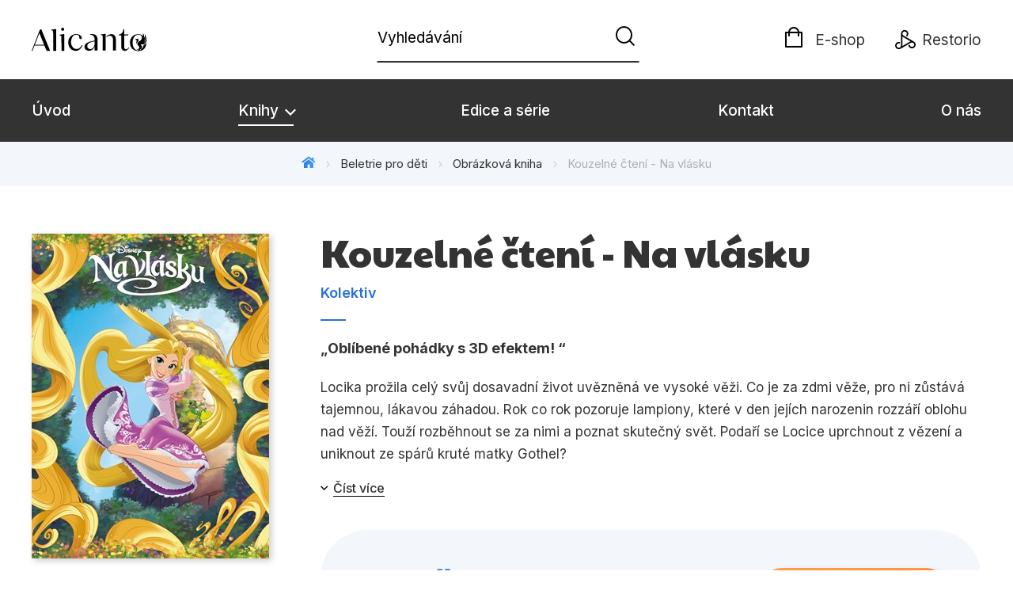

--- FILE ---
content_type: text/html; charset=utf-8
request_url: https://www.alicanto.cz/tituly/57804733/kouzelne-cteni-na-vlasku/
body_size: 13102
content:


<!DOCTYPE html>
<html lang="cs-CZ" class="no-js">



<head>
    <title>Alicanto</title>

    
    
    <script>(function(w,d,s,l,i){w[l]=w[l]||[];w[l].push({'gtm.start':new Date().getTime(),event:'gtm.js'});var f=d.getElementsByTagName(s)[0],j=d.createElement(s),dl=l!='dataLayer'?'&l='+l:'';j.async=true;j.src='https://www.googletagmanager.com/gtm.js?id='+i+dl;f.parentNode.insertBefore(j,f); })(window, document, 'script', 'dataLayer', 'GTM-TWT3BHC');</script>
    <script src="https://cdn.albatrosmedia.cz:443/Scripts/jquery.min.js?v=2f6b11a7e914718e0290410e85366fe9"></script>

    <script src="https://cdn.albatrosmedia.cz:443/Scripts/init.js?v=eda4f8c9479df3807b1cecca8164423f"></script>

    <script src="https://cdn.albatrosmedia.cz:443/Scripts/vendor.min.js?v=9387048f882d70c7c90889ae79d9f09d"></script>

    <script src="/js/linksoft?l=1029&amp;v=1.79.0.1"></script>
    <script>
        document.documentElement.className = document.documentElement.className.replace("no-js", "js");
        window.set('linksoft.url.back', function() { return '/'; });
        moment.locale('cs');        
    </script>
    

    
    <meta http-equiv="Content-Type" content="text/html; charset=UTF-8"/>
    <meta name="viewport" content="width=device-width, initial-scale=1">
    <meta name="msapplication-TileColor" content="#da532c">
    <meta name="theme-color" content="#ffffff">
    

    <link rel="canonical" href="https://www.alicanto.cz/tituly/57804733/kouzelne-cteni-na-vlasku/" />
<meta name="robots" content="index, follow" />
<meta name="description" content="Locika prožila celý svůj dosavadní život uvězněná ve vysoké věži. Co je za zdmi věže, pro ni zůstává tajemnou, lákavou záhadou. Rok co rok pozoruje lampiony, které v den jejích narozenin rozzáří oblohu nad věží. Touží rozběhnout se za nimi a poznat s" /><meta property="og:description" content="Locika prožila celý svůj dosavadní život uvězněná ve vysoké věži. Co je za zdmi věže, pro ni zůstává tajemnou, lákavou záhadou. Rok co rok pozoruje lampiony, které v den jejích narozenin rozzáří oblohu nad věží. Touží rozběhnout se za nimi a poznat s" /><meta property="og:title" content="Kouzelné čtení - Na vlásku" /><meta property="og:url" content="https://www.alicanto.cz/tituly/57804733/kouzelne-cteni-na-vlasku/" /><meta property="og:type" content="book" /><meta property="og:image" content="https://cdn.albatrosmedia.cz/Images/Product/57804733/?ts=638485548151130000" />
    

    
    <link href="/Content/alicanto.css?v=700c7e5e39fcec7d2defc62b514ec2be" rel="stylesheet"/>

    
    

    
    

<link rel="apple-touch-icon" sizes="180x180" href="/Content/images/favicons/alicanto/apple-touch-icon.png">
<link rel="icon" type="image/png" sizes="32x32" href="/Content/images/favicons/alicanto/favicon-32x32.png">
<link rel="icon" type="image/png" sizes="16x16" href="/Content/images/favicons/alicanto/favicon-16x16.png">
<link rel="manifest" href="/Content/images/favicons/alicanto/site.webmanifest">
<link rel="mask-icon" href="/Content/images/favicons/alicanto/safari-pinned-tab.svg" color="#da532c">
    
</head>

<body class=" app-alicanto ">
    
<noscript><iframe src="https://www.googletagmanager.com/ns.html?id=GTM-TWT3BHC" height="0" width="0" style="display:none;visibility:hidden"></iframe></noscript>
<script>window.dataLayer.push({"ecomm_prodid":"57804733","ecomm_pagetype":"product","ecomm_totalvalue":169.0,"ecomm_brand":"Egmont","ecomm_publishinghouse":"Alicanto","category_name":"beletrie-pro-deti"})</script>




<header class="header">
    <div class="container-fluid header__top">
        <div class="logo-info">
            <a class="header__logo" role="banner" href="/"></a>
        </div>


<div class="header__search" role="search">
    <div data-component="SearchControl">
        <div class="suggesttion__wrap">
            <input id="search-input" type="text" name="Text" autocomplete="off" class="select input-search" placeholder="Vyhled&#225;v&#225;n&#237;" disabled="disabled">
            <button type="submit"><i class="icon--magnificent"></i></button>
        </div>
    </div>

    <a class="search__close" href="#">
      <i class="icon--cross"></i>
    </a>
</div>

        <div class="header__right">
            <a id="searchToggle" class="header-search__mobile" href="#">
                <i class="icon--magnificent"></i>
            </a>

            

<a class="link-b2c" href=https://www.albatrosmedia.cz target="_blank">
    <i class="icon--cart"></i>
    <span>E-shop</span>
</a>
<a class="link-b2c restorio" href=https://www.restorio.cz/catalogsearch/result?q=Alicanto target="_blank">
    <svg class="restorio-logo" width="30" height="28" viewBox="0 0 30 28">
        <path d="M10.7685 9.65078V23.2871C14.7072 21.0158 18.6033 18.77 22.5589 16.4817C18.5948 14.1849 14.7242 11.9391 10.7685 9.65078ZM8.63332 13.7936C8.63332 10.9863 8.63332 8.1706 8.63332 5.36337C8.63332 3.08355 9.96888 1.1355 12.0616 0.344371C14.0947 -0.429745 16.4596 0.131702 17.8972 1.72247C19.4114 3.40681 19.7262 5.7802 18.6883 7.80481C18.4416 8.28119 18.1524 8.73205 17.8972 9.19992C17.7781 9.4211 17.659 9.44662 17.4634 9.31051C17.4293 9.2935 17.3953 9.27648 17.3613 9.25947C16.8934 8.97024 16.1788 8.77458 16.0257 8.36626C15.8726 7.94092 16.4681 7.42201 16.7233 6.94563C17.4038 5.66111 17.2762 4.2745 16.3575 3.22817C15.4643 2.20735 14.0521 1.85858 12.7761 2.35197C11.5597 2.81984 10.7005 4.06183 10.7515 5.38038C10.794 6.55432 11.3044 7.49006 12.3253 8.08554C17.0125 10.8077 21.6997 13.5299 26.3955 16.235C27.6289 16.9411 28.7859 17.6897 29.4409 19.0252C30.6999 21.5858 29.7727 24.6397 27.2632 26.0689C24.8557 27.4384 21.7082 26.6558 20.2025 24.2909C19.9133 23.8401 19.6751 23.3552 19.3859 22.9043C19.2328 22.6661 19.2923 22.5556 19.522 22.4365C20.0239 22.1728 20.5513 21.6453 21.0192 21.6879C21.4785 21.7304 21.6147 22.53 21.9124 22.9894C22.729 24.2824 24.0986 24.8609 25.5278 24.4866C26.8804 24.1378 27.8416 22.9043 27.8756 21.4752C27.9097 20.0546 27.0165 18.8041 25.6639 18.3617C24.7451 18.064 23.8775 18.1831 23.0523 18.6595C20.0154 20.4033 16.9785 22.1557 13.9501 23.9081C12.036 25.014 10.122 26.1284 8.19947 27.2258C6.16636 28.3912 3.85251 28.2296 2.09161 26.8175C0.390256 25.4564 -0.3073 23.151 0.347722 21.0754C1.01976 18.9317 2.89125 17.494 5.2136 17.3494C5.70699 17.3154 6.20889 17.3494 6.71079 17.3239C6.98301 17.3154 7.13613 17.3919 7.1021 17.6897C7.1021 17.7237 7.1021 17.7662 7.1021 17.8003C7.09359 18.3362 7.27224 19.0252 7.00853 19.3655C6.7278 19.7313 6.00473 19.4761 5.47731 19.4846C3.62283 19.5186 2.21071 20.9052 2.21921 22.7002C2.23623 24.4441 3.65686 25.8562 5.40925 25.8562C7.21269 25.8562 8.6078 24.4696 8.61631 22.6066C8.62481 19.6633 8.61631 16.7284 8.61631 13.7851"/>
    </svg>
    <span>Restorio</span>
</a>
        </div>
    </div>

    <div class="header__bottom">
        <div class="container-fluid h-b__inner">
            <nav class="menu__wrap">
                <input class="hidden" type="checkbox" id="mobileMenuTrigger">
                <label for="mobileMenuTrigger" class="menu__btn-mobile">
                    <i class="burger-icon burger-icon--default"></i>&nbsp;
                    <span>Menu</span>
                </label>
                <ul id="mainMenu" class="menu" role="navigation">
    

        <li class=""><a href="/" >&#218;vod</a></li>


    <li class="active m-i__has-icon dropdown ">
        <a data-toggle="dropdown" class="dropdown-toggle" href="#">
            Knihy <i class="icon--angle-down"></i>
        </a>

        <ul class="submenu submenu--catalog" role="menu">
            <li>
                <div class="menu__catalog">
                    <div class="menu-catalog__inner">
                        <ul class="catalog-priority">


        <li class=""><a href="/novinky/" >Novinky</a></li>


        <li class=""><a href="/pripravujeme/" >Připravujeme</a></li>


        <li class=""><a href="/bestsellery/" >Bestsellery</a></li>


        <li class=""><a href="/Product/ProductList/830/tipy-redakce/?title=Tipy%20redakce" >Tipy redakce</a></li>
                        </ul>
                        <ul>
                              <li><a href="/Product/Category/8708835/">Beletrie pro děti</a></li>
  <li><a href="/Product/Category/7796599/">Beletrie pro dospěl&#233;</a></li>
  <li><a href="/Product/Category/49028188/">D&#225;rkov&#233; publikace</a></li>
  <li><a href="/Product/Category/43876357/">D&#225;rkov&#233; zbož&#237;</a></li>
  <li><a href="/Product/Category/7796586/">Hobby</a></li>
  <li><a href="/Product/Category/7796577/">Jazyky</a></li>
  <li><a href="/Product/Category/16210788/">Kalend&#225;ře</a></li>
  <li><a href="/Product/Category/8708837/">Komiks</a></li>
  <li><a href="/Product/Category/54124506/">Kř&#237;žovky</a></li>
  <li><a href="/Product/Category/7796590/">Kuchařky</a></li>
  <li><a href="/Product/Category/7796571/">Poč&#237;tače</a></li>
  <li><a href="/Product/Category/8708839/">Poezie</a></li>
  <li><a href="/Product/Category/99129144/">Popul&#225;rně - naučn&#225; pro dospěl&#233;</a></li>
  <li><a href="/Product/Category/7796581/">Popul&#225;rně - naučn&#233; pro děti</a></li>
  <li><a href="/Product/Category/59066929/">Předškol&#225;ci</a></li>
  <li><a href="/Product/Category/7796587/">Př&#237;roda a zahrada</a></li>
  <li><a href="/Product/Category/7796598/">Společnost, politika</a></li>
  <li><a href="/Product/Category/7796594/">Uměn&#237; a kultura</a></li>
  <li><a href="/Product/Category/7796580/">V&#253;chova a pedagogika</a></li>
  <li><a href="/Product/Category/59603957/">Young adult</a></li>
  <li><a href="/Product/Category/7796582/">Zdrav&#237; a životn&#237; styl</a></li>

                        </ul>
                    </div>
                    <div class="submenu__bottom">
                        <a href="/knihy/">Všechny kategorie</a>
                    </div>
                </div>
            </li>
        </ul>
    </li>


        <li class=""><a href="/edice-serie" >Edice a s&#233;rie</a></li>


        <li class=""><a href="/c/kontakt" >Kontakt</a></li>


        <li class=""><a href="/c/o-nas" >O n&#225;s</a></li>

</ul>
            </nav>
        </div>
    </div>
</header>

    <div class="main-container">
        




<div class="product">
<section id="detailtop" class="product__top">
    <div class="breadcrumb__wrap">
    <div class="container-fluid">
        <ul class="breadcrumb">
            <li>
                <a href="/"><i class="icon--home"></i></a>
            </li>
                <li><a href="/Product/Category/8708835/">Beletrie pro děti</a></li>
                            <li><a href="/Product/Genre/18855/obrazkova-kniha/">Obr&#225;zkov&#225; kniha</a></li>
                            <li class="active">Kouzeln&#233; čten&#237; - Na vl&#225;sku</li>
        </ul>
    </div>
</div>

    <div class="container-fluid">
        <div class="prod-top-inner ">
            <div class="prod-top-left">
                <figure class="product__cover">
                    <a 
                             class="img__cover open-gallery" href="#productGallery" 
                    >
                        <img alt="Kouzeln&#233; čten&#237; - Na vl&#225;sku" data-src="https://cdn.albatrosmedia.cz/Images/Product/57804733/?width=300&amp;height=450&amp;ts=638485548151130000" src="/Content/images/img-placeholder-big.jpg">
                    </a>
                    <div class="product__labels">
                        



                    </div>
                </figure>
                
    <div class="product__under-cover">
            <a href="#productGallery" class="open-gallery product__gallery-trigger">
                Listov&#225;n&#237;
            </a>
            </div>

            </div>

            <div class="product__details">
    <div class="product__descriptions">
        <div>
            <h1>Kouzeln&#233; čten&#237; - Na vl&#225;sku</h1>
            <hr class="sep sep--grey">

                <h3 class="product__author">	<span><a class="author" href="/autori/26495306/kolektiv/">Kolektiv</a></span>
</h3>
        </div>


            <h4 class="product-detail__slogan">Obl&#237;ben&#233; poh&#225;dky s 3D efektem! </h4>


            <div class="cms-text cms-text--truncate">
                <p>Locika prožila celý svůj dosavadní život uvězněná ve vysoké věži. Co je za zdmi věže, pro ni zůstává tajemnou, lákavou záhadou. Rok co rok pozoruje lampiony, které v den jejích narozenin rozzáří oblohu nad věží. Touží rozběhnout se za nimi a poznat skutečný svět. Podaří se Locice uprchnout z vězení a uniknout ze spárů kruté matky Gothel?</p>
            </div>
            <a href="#" id="productDetailAnno" class="toggle-text__trigger read-more-link">Č&#237;st v&#237;ce</a>
    </div>
    <div class="prod__box">
        <div class="product__prices">
            <span class="price__actual price__actual--lg">    <span  class="text-nowrap">
        169 Kč
    </span>
</span>
            <small>Doporučen&#225; cena</small>
        </div>

        

        <span class="prod__available red">
            <i class="icon--"></i>
            <span>Nedostupn&#233;</span>
        </span>

        <div class="action-control">
    <a class="btn btn-full" href="/Product/RedirectToECommerceSite/57804733/?palmUrl=https%3A%2F%2Fwww.palmknihy.cz%2Fkniha%2Fna-vlasku-296068" target="_blank">Koupit knihu</a>
        </div>

    </div>
    <nav class="product__nav product__nav--static">
        <ul>

                <li>
                    <a href="#series">Řada</a>
                </li>

            <li>
                <a href="#productInfos">Detailn&#237; informace</a>
            </li>



        </ul>
    </nav>
</div>
        </div>
    </div>
</section>
<div class="link-full"></div>

<div class="product__bot">


        <section id="series" class="section--blue">
        <div class="container-fluid">
            <h2 class="prod__section-title"><span>Dalš&#237; tituly z řady "Disney Princezna"</span></h2>
              <div class="carousel__wrap">
    <div data-carousel class=carousel>



<article class="carousel__item">
	<figure class="carousel__image">
		<a href="/tituly/85451311/disney-princezna-kucharka/" class="img__cover">
			
			<img alt="Disney Princezna - Kuchařka " data-lazy="https://cdn.albatrosmedia.cz/Images/Product/85451311/?width=180&amp;ts=638531350308300000"
				 src="/Content/images/img-placeholder-big.jpg">
		</a>
	</figure>
	<div class="carousel__info">
		<h2>
			<a href="/tituly/85451311/disney-princezna-kucharka/">Disney Princezna - Kuchařka </a>
		</h2>
			<hr class="sep sep--blue sep--center">
			<div class="c-content__authors">	<span><a class="author" href="/autori/26495306/kolektiv/">Kolektiv</a></span>
</div>
	</div>
</article>




<article class="carousel__item">
	<figure class="carousel__image">
		<a href="/tituly/78605290/princezna-kde-bydli-princezny/" class="img__cover">
			
			<img alt="Princezna - Kde bydl&#237; princezny" data-lazy="https://cdn.albatrosmedia.cz/Images/Product/78605290/?width=180&amp;ts=638531350308300000"
				 src="/Content/images/img-placeholder-big.jpg">
		</a>
	</figure>
	<div class="carousel__info">
		<h2>
			<a href="/tituly/78605290/princezna-kde-bydli-princezny/">Princezna - Kde bydl&#237; princezny</a>
		</h2>
			<hr class="sep sep--blue sep--center">
			<div class="c-content__authors">	<span><a class="author" href="/autori/26495306/kolektiv/">Kolektiv</a></span>
</div>
	</div>
</article>




<article class="carousel__item">
	<figure class="carousel__image">
		<a href="/tituly/93592641/ariel-5minutove-pohadky/" class="img__cover">
			
			<img alt="Ariel - 5minutov&#233; poh&#225;dky" data-lazy="https://cdn.albatrosmedia.cz/Images/Product/93592641/?width=180&amp;ts=638552075171570000"
				 src="/Content/images/img-placeholder-big.jpg">
		</a>
	</figure>
	<div class="carousel__info">
		<h2>
			<a href="/tituly/93592641/ariel-5minutove-pohadky/">Ariel - 5minutov&#233; poh&#225;dky</a>
		</h2>
			<hr class="sep sep--blue sep--center">
			<div class="c-content__authors">	<span><a class="author" href="/autori/26495306/kolektiv/">Kolektiv</a></span>
</div>
	</div>
</article>




<article class="carousel__item">
	<figure class="carousel__image">
		<a href="/tituly/94573702/princezna-5minutove-pohadky-o-konich/" class="img__cover">
			
			<img alt="Princezna - 5minutov&#233; poh&#225;dky o kon&#237;ch" data-lazy="https://cdn.albatrosmedia.cz/Images/Product/94573702/?width=180&amp;ts=638552075171570000"
				 src="/Content/images/img-placeholder-big.jpg">
		</a>
	</figure>
	<div class="carousel__info">
		<h2>
			<a href="/tituly/94573702/princezna-5minutove-pohadky-o-konich/">Princezna - 5minutov&#233; poh&#225;dky o kon&#237;ch</a>
		</h2>
			<hr class="sep sep--blue sep--center">
			<div class="c-content__authors">	<span><a class="author" href="/autori/26495306/kolektiv/">Kolektiv</a></span>
</div>
	</div>
</article>




<article class="carousel__item">
	<figure class="carousel__image">
		<a href="/tituly/46841959/princezna-sipkova-ruzenka/" class="img__cover">
			
			<img alt="Princezna - Š&#237;pkov&#225; Růženka" data-lazy="https://cdn.albatrosmedia.cz/Images/Product/46841959/?width=180&amp;ts=636585193511000000"
				 src="/Content/images/img-placeholder-big.jpg">
		</a>
	</figure>
	<div class="carousel__info">
		<h2>
			<a href="/tituly/46841959/princezna-sipkova-ruzenka/">Princezna - Š&#237;pkov&#225; Růženka</a>
		</h2>
			<hr class="sep sep--blue sep--center">
			<div class="c-content__authors">	<span><a class="author" href="/autori/26495306/kolektiv/">Kolektiv</a></span>
</div>
	</div>
</article>




<article class="carousel__item">
	<figure class="carousel__image">
		<a href="/tituly/46841960/princezna-bella/" class="img__cover">
			
			<img alt="Princezna - Bella" data-lazy="https://cdn.albatrosmedia.cz/Images/Product/46841960/?width=180&amp;ts=638485548151130000"
				 src="/Content/images/img-placeholder-big.jpg">
		</a>
	</figure>
	<div class="carousel__info">
		<h2>
			<a href="/tituly/46841960/princezna-bella/">Princezna - Bella</a>
		</h2>
			<hr class="sep sep--blue sep--center">
			<div class="c-content__authors">	<span><a class="author" href="/autori/26495306/kolektiv/">Kolektiv</a></span>
</div>
	</div>
</article>




<article class="carousel__item">
	<figure class="carousel__image">
		<a href="/tituly/46841961/princezna-popelka/" class="img__cover">
			
			<img alt="Princezna - Popelka" data-lazy="https://cdn.albatrosmedia.cz/Images/Product/46841961/?width=180&amp;ts=636585193511000000"
				 src="/Content/images/img-placeholder-big.jpg">
		</a>
	</figure>
	<div class="carousel__info">
		<h2>
			<a href="/tituly/46841961/princezna-popelka/">Princezna - Popelka</a>
		</h2>
			<hr class="sep sep--blue sep--center">
			<div class="c-content__authors">	<span><a class="author" href="/autori/26495306/kolektiv/">Kolektiv</a></span>
</div>
	</div>
</article>




<article class="carousel__item">
	<figure class="carousel__image">
		<a href="/tituly/46841962/princezna-jasmina/" class="img__cover">
			
			<img alt="Princezna - Jasm&#237;na" data-lazy="https://cdn.albatrosmedia.cz/Images/Product/46841962/?width=180&amp;ts=636585173294130000"
				 src="/Content/images/img-placeholder-big.jpg">
		</a>
	</figure>
	<div class="carousel__info">
		<h2>
			<a href="/tituly/46841962/princezna-jasmina/">Princezna - Jasm&#237;na</a>
		</h2>
			<hr class="sep sep--blue sep--center">
			<div class="c-content__authors">	<span><a class="author" href="/autori/26495306/kolektiv/">Kolektiv</a></span>
</div>
	</div>
</article>




<article class="carousel__item">
	<figure class="carousel__image">
		<a href="/tituly/46841963/princezna-locika/" class="img__cover">
			
			<img alt="Princezna - Locika" data-lazy="https://cdn.albatrosmedia.cz/Images/Product/46841963/?width=180&amp;ts=636585184403370000"
				 src="/Content/images/img-placeholder-big.jpg">
		</a>
	</figure>
	<div class="carousel__info">
		<h2>
			<a href="/tituly/46841963/princezna-locika/">Princezna - Locika</a>
		</h2>
			<hr class="sep sep--blue sep--center">
			<div class="c-content__authors">	<span><a class="author" href="/autori/26495306/kolektiv/">Kolektiv</a></span>
</div>
	</div>
</article>




<article class="carousel__item">
	<figure class="carousel__image">
		<a href="/tituly/46841964/princezna-ariel/" class="img__cover">
			
			<img alt="Princezna - Ariel" data-lazy="https://cdn.albatrosmedia.cz/Images/Product/46841964/?width=180&amp;ts=636585173294130000"
				 src="/Content/images/img-placeholder-big.jpg">
		</a>
	</figure>
	<div class="carousel__info">
		<h2>
			<a href="/tituly/46841964/princezna-ariel/">Princezna - Ariel</a>
		</h2>
			<hr class="sep sep--blue sep--center">
			<div class="c-content__authors">	<span><a class="author" href="/autori/26495306/kolektiv/">Kolektiv</a></span>
</div>
	</div>
</article>




<article class="carousel__item">
	<figure class="carousel__image">
		<a href="/tituly/46841966/princezna-tiana/" class="img__cover">
			
			<img alt="Princezna - Tiana" data-lazy="https://cdn.albatrosmedia.cz/Images/Product/46841966/?width=180&amp;ts=636585193511000000"
				 src="/Content/images/img-placeholder-big.jpg">
		</a>
	</figure>
	<div class="carousel__info">
		<h2>
			<a href="/tituly/46841966/princezna-tiana/">Princezna - Tiana</a>
		</h2>
			<hr class="sep sep--blue sep--center">
			<div class="c-content__authors">	<span><a class="author" href="/autori/26495306/kolektiv/">Kolektiv</a></span>
</div>
	</div>
</article>




<article class="carousel__item">
	<figure class="carousel__image">
		<a href="/tituly/46841967/princezna-mulan/" class="img__cover">
			
			<img alt="Princezna - Mulan" data-lazy="https://cdn.albatrosmedia.cz/Images/Product/46841967/?width=180&amp;ts=636585193511000000"
				 src="/Content/images/img-placeholder-big.jpg">
		</a>
	</figure>
	<div class="carousel__info">
		<h2>
			<a href="/tituly/46841967/princezna-mulan/">Princezna - Mulan</a>
		</h2>
			<hr class="sep sep--blue sep--center">
			<div class="c-content__authors">	<span><a class="author" href="/autori/26495306/kolektiv/">Kolektiv</a></span>
</div>
	</div>
</article>




<article class="carousel__item">
	<figure class="carousel__image">
		<a href="/tituly/47767589/princezna-dobrou-noc-princezny/" class="img__cover">
			
			<img alt="Princezna - Dobrou noc, princezny" data-lazy="https://cdn.albatrosmedia.cz/Images/Product/47767589/?width=180&amp;ts=638485548151130000"
				 src="/Content/images/img-placeholder-big.jpg">
		</a>
	</figure>
	<div class="carousel__info">
		<h2>
			<a href="/tituly/47767589/princezna-dobrou-noc-princezny/">Princezna - Dobrou noc, princezny</a>
		</h2>
			<hr class="sep sep--blue sep--center">
			<div class="c-content__authors">	<span><a class="author" href="/autori/26495306/kolektiv/">Kolektiv</a></span>
</div>
	</div>
</article>




<article class="carousel__item">
	<figure class="carousel__image">
		<a href="/tituly/36792214/princezna-pohadky-z-krabicky/" class="img__cover">
			
			<img alt="Princezna - Poh&#225;dky z krabičky" data-lazy="https://cdn.albatrosmedia.cz/Images/Product/36792214/?width=180&amp;ts=636575456798130000"
				 src="/Content/images/img-placeholder-big.jpg">
		</a>
	</figure>
	<div class="carousel__info">
		<h2>
			<a href="/tituly/36792214/princezna-pohadky-z-krabicky/">Princezna - Poh&#225;dky z krabičky</a>
		</h2>
			<hr class="sep sep--blue sep--center">
			<div class="c-content__authors">	<span><a class="author" href="/autori/34990618/autora-nema/">autora nem&#225;</a></span>
</div>
	</div>
</article>




<article class="carousel__item">
	<figure class="carousel__image">
		<a href="/tituly/40275173/princezna-vesele-skladani/" class="img__cover">
			
			<img alt="Princezna - Vesel&#233; skl&#225;d&#225;n&#237;" data-lazy="https://cdn.albatrosmedia.cz/Images/Product/40275173/?width=180&amp;ts=636673541931300000"
				 src="/Content/images/img-placeholder-big.jpg">
		</a>
	</figure>
	<div class="carousel__info">
		<h2>
			<a href="/tituly/40275173/princezna-vesele-skladani/">Princezna - Vesel&#233; skl&#225;d&#225;n&#237;</a>
		</h2>
			<hr class="sep sep--blue sep--center">
			<div class="c-content__authors">	<span><a class="author" href="/autori/34204390/autora-nema/">autora nem&#225;</a></span>
</div>
	</div>
</article>




<article class="carousel__item">
	<figure class="carousel__image">
		<a href="/tituly/40275435/princezna-bezva-kniha-o-snehurce/" class="img__cover">
			
			<img alt="Princezna - Bezva kniha o Sněhurce" data-lazy="https://cdn.albatrosmedia.cz/Images/Product/40275435/?width=180&amp;ts=638485548151130000"
				 src="/Content/images/img-placeholder-big.jpg">
		</a>
	</figure>
	<div class="carousel__info">
		<h2>
			<a href="/tituly/40275435/princezna-bezva-kniha-o-snehurce/">Princezna - Bezva kniha o Sněhurce</a>
		</h2>
			<hr class="sep sep--blue sep--center">
			<div class="c-content__authors">	<span><a class="author" href="/autori/26495306/kolektiv/">Kolektiv</a></span>
</div>
	</div>
</article>




<article class="carousel__item">
	<figure class="carousel__image">
		<a href="/tituly/40429055/princezna-knizka-na-cely-rok/" class="img__cover">
			
			<img alt="Princezna - Kn&#237;žka na cel&#253; rok" data-lazy="https://cdn.albatrosmedia.cz/Images/Product/40429055/?width=180&amp;ts=636575456798130000"
				 src="/Content/images/img-placeholder-big.jpg">
		</a>
	</figure>
	<div class="carousel__info">
		<h2>
			<a href="/tituly/40429055/princezna-knizka-na-cely-rok/">Princezna - Kn&#237;žka na cel&#253; rok</a>
		</h2>
			<hr class="sep sep--blue sep--center">
			<div class="c-content__authors">	<span><a class="author" href="/autori/34204390/autora-nema/">autora nem&#225;</a></span>
</div>
	</div>
</article>




<article class="carousel__item">
	<figure class="carousel__image">
		<a href="/tituly/57804737/kouzelne-cteni-ariel/" class="img__cover">
			
			<img alt="Kouzeln&#233; čten&#237; - Ariel" data-lazy="https://cdn.albatrosmedia.cz/Images/Product/57804737/?width=180&amp;ts=638485548151130000"
				 src="/Content/images/img-placeholder-big.jpg">
		</a>
	</figure>
	<div class="carousel__info">
		<h2>
			<a href="/tituly/57804737/kouzelne-cteni-ariel/">Kouzeln&#233; čten&#237; - Ariel</a>
		</h2>
			<hr class="sep sep--blue sep--center">
			<div class="c-content__authors">	<span><a class="author" href="/autori/26495306/kolektiv/">Kolektiv</a></span>
</div>
	</div>
</article>




<article class="carousel__item">
	<figure class="carousel__image">
		<a href="/tituly/50956240/princezna-100-slov-s-princeznami/" class="img__cover">
			
			<img alt="Princezna - 100 slov s princeznami" data-lazy="https://cdn.albatrosmedia.cz/Images/Product/50956240/?width=180&amp;ts=638485548151130000"
				 src="/Content/images/img-placeholder-big.jpg">
		</a>
	</figure>
	<div class="carousel__info">
		<h2>
			<a href="/tituly/50956240/princezna-100-slov-s-princeznami/">Princezna - 100 slov s princeznami</a>
		</h2>
			<hr class="sep sep--blue sep--center">
			<div class="c-content__authors">	<span><a class="author" href="/autori/26495306/kolektiv/">Kolektiv</a></span>
</div>
	</div>
</article>




<article class="carousel__item">
	<figure class="carousel__image">
		<a href="/tituly/50956542/princezna-popelka-jak-to-vsechno-zacalo/" class="img__cover">
			
			<img alt="Princezna - Popelka - Jak to všechno začalo" data-lazy="https://cdn.albatrosmedia.cz/Images/Product/50956542/?width=180&amp;ts=636790120113170000"
				 src="/Content/images/img-placeholder-big.jpg">
		</a>
	</figure>
	<div class="carousel__info">
		<h2>
			<a href="/tituly/50956542/princezna-popelka-jak-to-vsechno-zacalo/">Princezna - Popelka - Jak to všechno začalo</a>
		</h2>
			<hr class="sep sep--blue sep--center">
			<div class="c-content__authors">	<span><a class="author" href="/autori/26495306/kolektiv/">Kolektiv</a></span>
</div>
	</div>
</article>




<article class="carousel__item">
	<figure class="carousel__image">
		<a href="/tituly/43020013/locika-pohadkova-klasika/" class="img__cover">
			
			<img alt="Locika - poh&#225;dkov&#225; klasika" data-lazy="https://cdn.albatrosmedia.cz/Images/Product/43020013/?width=180&amp;ts=636575456798130000"
				 src="/Content/images/img-placeholder-big.jpg">
		</a>
	</figure>
	<div class="carousel__info">
		<h2>
			<a href="/tituly/43020013/locika-pohadkova-klasika/">Locika - poh&#225;dkov&#225; klasika</a>
		</h2>
			<hr class="sep sep--blue sep--center">
			<div class="c-content__authors">	<span><a class="author" href="/autori/26495306/kolektiv/">Kolektiv</a></span>
</div>
	</div>
</article>




<article class="carousel__item">
	<figure class="carousel__image">
		<a href="/tituly/43020014/na-vlasku-pruvodce-svetem-odvazne-tvorive-a-zabavne-lociky/" class="img__cover">
			
			<img alt="Na vl&#225;sku - Průvodce světem odv&#225;žn&#233;, tvořiv&#233; a z&#225;bavn&#233; Lociky" data-lazy="https://cdn.albatrosmedia.cz/Images/Product/43020014/?width=180&amp;ts=636575456798130000"
				 src="/Content/images/img-placeholder-big.jpg">
		</a>
	</figure>
	<div class="carousel__info">
		<h2>
			<a href="/tituly/43020014/na-vlasku-pruvodce-svetem-odvazne-tvorive-a-zabavne-lociky/">Na vl&#225;sku - Průvodce světem odv&#225;žn&#233;, tvořiv&#233; a z&#225;bavn&#233; Lociky</a>
		</h2>
			<hr class="sep sep--blue sep--center">
			<div class="c-content__authors">	<span><a class="author" href="/autori/26495306/kolektiv/">Kolektiv</a></span>
</div>
	</div>
</article>




<article class="carousel__item">
	<figure class="carousel__image">
		<a href="/tituly/43020110/princezna-kouzelny-svet-princezen/" class="img__cover">
			
			<img alt="Princezna - Kouzeln&#253; svět princezen" data-lazy="https://cdn.albatrosmedia.cz/Images/Product/43020110/?width=180&amp;ts=636710485785400000"
				 src="/Content/images/img-placeholder-big.jpg">
		</a>
	</figure>
	<div class="carousel__info">
		<h2>
			<a href="/tituly/43020110/princezna-kouzelny-svet-princezen/">Princezna - Kouzeln&#253; svět princezen</a>
		</h2>
			<hr class="sep sep--blue sep--center">
			<div class="c-content__authors">	<span><a class="author" href="/autori/26495306/kolektiv/">Kolektiv</a></span>
</div>
	</div>
</article>




<article class="carousel__item">
	<figure class="carousel__image">
		<a href="/tituly/54889045/princezna-kouzelne-chvile/" class="img__cover">
			
			<img alt="Princezna - Kouzeln&#233; chv&#237;le" data-lazy="https://cdn.albatrosmedia.cz/Images/Product/54889045/?width=180&amp;ts=638532221541330000"
				 src="/Content/images/img-placeholder-big.jpg">
		</a>
	</figure>
	<div class="carousel__info">
		<h2>
			<a href="/tituly/54889045/princezna-kouzelne-chvile/">Princezna - Kouzeln&#233; chv&#237;le</a>
		</h2>
			<hr class="sep sep--blue sep--center">
			<div class="c-content__authors">	<span><a class="author" href="/autori/26495306/kolektiv/">Kolektiv</a></span>
</div>
	</div>
</article>




<article class="carousel__item">
	<figure class="carousel__image">
		<a href="/tituly/56047849/princezna-5minutove-pohadky/" class="img__cover">
			
			<img alt="Princezna - 5minutov&#233; poh&#225;dky" data-lazy="https://cdn.albatrosmedia.cz/Images/Product/56047849/?width=180&amp;ts=639008270148300000"
				 src="/Content/images/img-placeholder-big.jpg">
		</a>
	</figure>
	<div class="carousel__info">
		<h2>
			<a href="/tituly/56047849/princezna-5minutove-pohadky/">Princezna - 5minutov&#233; poh&#225;dky</a>
		</h2>
			<hr class="sep sep--blue sep--center">
			<div class="c-content__authors">	<span><a class="author" href="/autori/26495306/kolektiv/">Kolektiv</a></span>
</div>
	</div>
</article>




<article class="carousel__item">
	<figure class="carousel__image">
		<a href="/tituly/48118911/princezna-moje-prvni-knihovnicka/" class="img__cover">
			
			<img alt="Princezna - Moje prvn&#237; knihovnička" data-lazy="https://cdn.albatrosmedia.cz/Images/Product/48118911/?width=180&amp;ts=638485548151130000"
				 src="/Content/images/img-placeholder-big.jpg">
		</a>
	</figure>
	<div class="carousel__info">
		<h2>
			<a href="/tituly/48118911/princezna-moje-prvni-knihovnicka/">Princezna - Moje prvn&#237; knihovnička</a>
		</h2>
			<hr class="sep sep--blue sep--center">
			<div class="c-content__authors">	<span><a class="author" href="/autori/34204390/autora-nema/">autora nem&#225;</a></span>
</div>
	</div>
</article>




<article class="carousel__item">
	<figure class="carousel__image">
		<a href="/tituly/67589777/disney-princezna-tvoriva-knizka/" class="img__cover">
			
			<img alt="Disney Princezna - Tvořiv&#225; kn&#237;žka" data-lazy="https://cdn.albatrosmedia.cz/Images/Product/67589777/?width=180&amp;ts=638485548151130000"
				 src="/Content/images/img-placeholder-big.jpg">
		</a>
	</figure>
	<div class="carousel__info">
		<h2>
			<a href="/tituly/67589777/disney-princezna-tvoriva-knizka/">Disney Princezna - Tvořiv&#225; kn&#237;žka</a>
		</h2>
			<hr class="sep sep--blue sep--center">
			<div class="c-content__authors">	<span><a class="author" href="/autori/26495306/kolektiv/">Kolektiv</a></span>
</div>
	</div>
</article>




<article class="carousel__item">
	<figure class="carousel__image">
		<a href="/tituly/38491613/princezna-knizka-plna-pohadek/" class="img__cover">
			
			<img alt="Princezna - Kn&#237;žka pln&#225; poh&#225;dek" data-lazy="https://cdn.albatrosmedia.cz/Images/Product/38491613/?width=180&amp;ts=636575456798130000"
				 src="/Content/images/img-placeholder-big.jpg">
		</a>
	</figure>
	<div class="carousel__info">
		<h2>
			<a href="/tituly/38491613/princezna-knizka-plna-pohadek/">Princezna - Kn&#237;žka pln&#225; poh&#225;dek</a>
		</h2>
			<hr class="sep sep--blue sep--center">
			<div class="c-content__authors">	<span><a class="author" href="/autori/26495306/kolektiv/">Kolektiv</a></span>
</div>
	</div>
</article>




<article class="carousel__item">
	<figure class="carousel__image">
		<a href="/tituly/38578067/princezna-velka-kniha-puzzle/" class="img__cover">
			
			<img alt="Princezna - Velk&#225; kniha puzzle" data-lazy="https://cdn.albatrosmedia.cz/Images/Product/38578067/?width=180&amp;ts=636575456798130000"
				 src="/Content/images/img-placeholder-big.jpg">
		</a>
	</figure>
	<div class="carousel__info">
		<h2>
			<a href="/tituly/38578067/princezna-velka-kniha-puzzle/">Princezna - Velk&#225; kniha puzzle</a>
		</h2>
			<hr class="sep sep--blue sep--center">
			<div class="c-content__authors">	<span><a class="author" href="/autori/26495306/kolektiv/">Kolektiv</a></span>
</div>
	</div>
</article>




<article class="carousel__item">
	<figure class="carousel__image">
		<a href="/tituly/38741807/princezna-velka-kniha-zabavy/" class="img__cover">
			
			<img alt="Princezna - Velk&#225; kniha z&#225;bavy" data-lazy="https://cdn.albatrosmedia.cz/Images/Product/38741807/?width=180&amp;ts=638485548151130000"
				 src="/Content/images/img-placeholder-big.jpg">
		</a>
	</figure>
	<div class="carousel__info">
		<h2>
			<a href="/tituly/38741807/princezna-velka-kniha-zabavy/">Princezna - Velk&#225; kniha z&#225;bavy</a>
		</h2>
			<hr class="sep sep--blue sep--center">
			<div class="c-content__authors">	<span><a class="author" href="/autori/34204390/autora-nema/">autora nem&#225;</a></span>
</div>
	</div>
</article>




<article class="carousel__item">
	<figure class="carousel__image">
		<a href="/tituly/39310181/princezna-velka-kniha-pohadek/" class="img__cover">
			
			<img alt="Princezna - Velk&#225; kniha poh&#225;dek" data-lazy="https://cdn.albatrosmedia.cz/Images/Product/39310181/?width=180&amp;ts=638908040730400000"
				 src="/Content/images/img-placeholder-big.jpg">
		</a>
	</figure>
	<div class="carousel__info">
		<h2>
			<a href="/tituly/39310181/princezna-velka-kniha-pohadek/">Princezna - Velk&#225; kniha poh&#225;dek</a>
		</h2>
			<hr class="sep sep--blue sep--center">
			<div class="c-content__authors">	<span><a class="author" href="/autori/26495306/kolektiv/">Kolektiv</a></span>
</div>
	</div>
</article>




<article class="carousel__item">
	<figure class="carousel__image">
		<a href="/tituly/39635241/od-pohadky-k-pohadce-princezny/" class="img__cover">
			
			<img alt="Od poh&#225;dky k poh&#225;dce - Princezny" data-lazy="https://cdn.albatrosmedia.cz/Images/Product/39635241/?width=180&amp;ts=636575456798130000"
				 src="/Content/images/img-placeholder-big.jpg">
		</a>
	</figure>
	<div class="carousel__info">
		<h2>
			<a href="/tituly/39635241/od-pohadky-k-pohadce-princezny/">Od poh&#225;dky k poh&#225;dce - Princezny</a>
		</h2>
			<hr class="sep sep--blue sep--center">
			<div class="c-content__authors">	<span><a class="author" href="/autori/26495306/kolektiv/">Kolektiv</a></span>
</div>
	</div>
</article>




<article class="carousel__item">
	<figure class="carousel__image">
		<a href="/tituly/35594971/princezna-povidani-o-princeznach/" class="img__cover">
			
			<img alt="Princezna - Pov&#237;d&#225;n&#237; o princezn&#225;ch" data-lazy="https://cdn.albatrosmedia.cz/Images/Product/35594971/?width=180&amp;ts=636575456798130000"
				 src="/Content/images/img-placeholder-big.jpg">
		</a>
	</figure>
	<div class="carousel__info">
		<h2>
			<a href="/tituly/35594971/princezna-povidani-o-princeznach/">Princezna - Pov&#237;d&#225;n&#237; o princezn&#225;ch</a>
		</h2>
			<hr class="sep sep--blue sep--center">
			<div class="c-content__authors">	<span><a class="author" href="/autori/34204390/autora-nema/">autora nem&#225;</a></span>
</div>
	</div>
</article>




<article class="carousel__item">
	<figure class="carousel__image">
		<a href="/tituly/35595229/princezna-knizka-na-cely-rok/" class="img__cover">
			
			<img alt="Princezna Kn&#237;žka na cel&#253; rok" data-lazy="https://cdn.albatrosmedia.cz/Images/Product/35595229/?width=180&amp;ts=637164869890270000"
				 src="/Content/images/img-placeholder-big.jpg">
		</a>
	</figure>
	<div class="carousel__info">
		<h2>
			<a href="/tituly/35595229/princezna-knizka-na-cely-rok/">Princezna Kn&#237;žka na cel&#253; rok</a>
		</h2>
			<hr class="sep sep--blue sep--center">
			<div class="c-content__authors">	<span><a class="author" href="/autori/34204390/autora-nema/">autora nem&#225;</a></span>
</div>
	</div>
</article>




<article class="carousel__item">
	<figure class="carousel__image">
		<a href="/tituly/35656121/100-pohadek-o-princeznach/" class="img__cover">
			
			<img alt="100 poh&#225;dek o princezn&#225;ch" data-lazy="https://cdn.albatrosmedia.cz/Images/Product/35656121/?width=180&amp;ts=636575456798130000"
				 src="/Content/images/img-placeholder-big.jpg">
		</a>
	</figure>
	<div class="carousel__info">
		<h2>
			<a href="/tituly/35656121/100-pohadek-o-princeznach/">100 poh&#225;dek o princezn&#225;ch</a>
		</h2>
			<hr class="sep sep--blue sep--center">
			<div class="c-content__authors">	<span><a class="author" href="/autori/35680119/walt-disney/">Walt Disney</a></span>
</div>
	</div>
</article>




<article class="carousel__item">
	<figure class="carousel__image">
		<a href="/tituly/35656132/princezna-zlata-kniha-pohadek/" class="img__cover">
			
			<img alt="Princezna - Zlat&#225; kniha poh&#225;dek" data-lazy="https://cdn.albatrosmedia.cz/Images/Product/35656132/?width=180&amp;ts=638485548151130000"
				 src="/Content/images/img-placeholder-big.jpg">
		</a>
	</figure>
	<div class="carousel__info">
		<h2>
			<a href="/tituly/35656132/princezna-zlata-kniha-pohadek/">Princezna - Zlat&#225; kniha poh&#225;dek</a>
		</h2>
			<hr class="sep sep--blue sep--center">
			<div class="c-content__authors">	<span><a class="author" href="/autori/35680119/walt-disney/">Walt Disney</a></span>
</div>
	</div>
</article>




<article class="carousel__item">
	<figure class="carousel__image">
		<a href="/tituly/35656220/princezna-pohadky-do-postylky-pro-male-princezny/" class="img__cover">
			
			<img alt="Princezna - Poh&#225;dky do post&#253;lky pro mal&#233; princezny" data-lazy="https://cdn.albatrosmedia.cz/Images/Product/35656220/?width=180&amp;ts=636575456798130000"
				 src="/Content/images/img-placeholder-big.jpg">
		</a>
	</figure>
	<div class="carousel__info">
		<h2>
			<a href="/tituly/35656220/princezna-pohadky-do-postylky-pro-male-princezny/">Princezna - Poh&#225;dky do post&#253;lky pro mal&#233; princezny</a>
		</h2>
			<hr class="sep sep--blue sep--center">
			<div class="c-content__authors">	<span><a class="author" href="/autori/35680119/walt-disney/">Walt Disney</a></span>
</div>
	</div>
</article>




<article class="carousel__item">
	<figure class="carousel__image">
		<a href="/tituly/35656260/princezna-zlobive-pohadky-o-princeznach/" class="img__cover">
			
			<img alt="Princezna - Zlobiv&#233; poh&#225;dky o princezn&#225;ch" data-lazy="https://cdn.albatrosmedia.cz/Images/Product/35656260/?width=180&amp;ts=636575456798130000"
				 src="/Content/images/img-placeholder-big.jpg">
		</a>
	</figure>
	<div class="carousel__info">
		<h2>
			<a href="/tituly/35656260/princezna-zlobive-pohadky-o-princeznach/">Princezna - Zlobiv&#233; poh&#225;dky o princezn&#225;ch</a>
		</h2>
			<hr class="sep sep--blue sep--center">
			<div class="c-content__authors">	<span><a class="author" href="/autori/35680119/walt-disney/">Walt Disney</a></span>
</div>
	</div>
</article>




<article class="carousel__item">
	<figure class="carousel__image">
		<a href="/tituly/35656285/princezna-kralovske-vanoce-ctyri-kouzelne-vanocni-pribehy/" class="img__cover">
			
			<img alt="Princezna - Kr&#225;lovsk&#233; V&#225;noce - Čtyři kouzeln&#233; v&#225;nočn&#237; př&#237;běhy" data-lazy="https://cdn.albatrosmedia.cz/Images/Product/35656285/?width=180&amp;ts=636575456798130000"
				 src="/Content/images/img-placeholder-big.jpg">
		</a>
	</figure>
	<div class="carousel__info">
		<h2>
			<a href="/tituly/35656285/princezna-kralovske-vanoce-ctyri-kouzelne-vanocni-pribehy/">Princezna - Kr&#225;lovsk&#233; V&#225;noce - Čtyři kouzeln&#233; v&#225;nočn&#237; př&#237;běhy</a>
		</h2>
			<hr class="sep sep--blue sep--center">
			<div class="c-content__authors">	<span><a class="author" href="/autori/35680119/walt-disney/">Walt Disney</a></span>
</div>
	</div>
</article>




<article class="carousel__item">
	<figure class="carousel__image">
		<a href="/tituly/35656296/princezna-velka-kniha-zabavy-ukoly-pexeso-hadanky-omalovanky/" class="img__cover">
			
			<img alt="Princezna - Velk&#225; kniha z&#225;bavy - &#250;koly, pexeso, h&#225;danky, omalov&#225;nky" data-lazy="https://cdn.albatrosmedia.cz/Images/Product/35656296/?width=180&amp;ts=636575456798130000"
				 src="/Content/images/img-placeholder-big.jpg">
		</a>
	</figure>
	<div class="carousel__info">
		<h2>
			<a href="/tituly/35656296/princezna-velka-kniha-zabavy-ukoly-pexeso-hadanky-omalovanky/">Princezna - Velk&#225; kniha z&#225;bavy - &#250;koly, pexeso, h&#225;danky, omalov&#225;nky</a>
		</h2>
			<hr class="sep sep--blue sep--center">
			<div class="c-content__authors">	<span><a class="author" href="/autori/35680119/walt-disney/">Walt Disney</a></span>
</div>
	</div>
</article>




<article class="carousel__item">
	<figure class="carousel__image">
		<a href="/tituly/35656297/princezna-knizka-na-cely-rok-prevlekej-a-roztanci-popelku/" class="img__cover">
			
			<img alt="Princezna - Kn&#237;žka na cel&#253; rok - Převl&#233;kej a roztanči Popelku" data-lazy="https://cdn.albatrosmedia.cz/Images/Product/35656297/?width=180&amp;ts=636575456798130000"
				 src="/Content/images/img-placeholder-big.jpg">
		</a>
	</figure>
	<div class="carousel__info">
		<h2>
			<a href="/tituly/35656297/princezna-knizka-na-cely-rok-prevlekej-a-roztanci-popelku/">Princezna - Kn&#237;žka na cel&#253; rok - Převl&#233;kej a roztanči Popelku</a>
		</h2>
			<hr class="sep sep--blue sep--center">
			<div class="c-content__authors">	<span><a class="author" href="/autori/35680119/walt-disney/">Walt Disney</a></span>
</div>
	</div>
</article>




<article class="carousel__item">
	<figure class="carousel__image">
		<a href="/tituly/35656298/princezna-velka-kniha-zabavy-pribehy-pexeso-hadanky-omalovanky/" class="img__cover">
			
			<img alt="Princezna - Velk&#225; kniha z&#225;bavy - př&#237;běhy, pexeso, h&#225;danky, omalov&#225;nky" data-lazy="https://cdn.albatrosmedia.cz/Images/Product/35656298/?width=180&amp;ts=636575456798130000"
				 src="/Content/images/img-placeholder-big.jpg">
		</a>
	</figure>
	<div class="carousel__info">
		<h2>
			<a href="/tituly/35656298/princezna-velka-kniha-zabavy-pribehy-pexeso-hadanky-omalovanky/">Princezna - Velk&#225; kniha z&#225;bavy - př&#237;běhy, pexeso, h&#225;danky, omalov&#225;nky</a>
		</h2>
			<hr class="sep sep--blue sep--center">
			<div class="c-content__authors">	<span><a class="author" href="/autori/35680119/walt-disney/">Walt Disney</a></span>
</div>
	</div>
</article>




<article class="carousel__item">
	<figure class="carousel__image">
		<a href="/tituly/35656299/princezna-petiminutove-pohadky-pro-princezny-fialova-kniha/" class="img__cover">
			
			<img alt="Princezna - Pětiminutov&#233; poh&#225;dky pro princezny (fialov&#225; kniha)" data-lazy="https://cdn.albatrosmedia.cz/Images/Product/35656299/?width=180&amp;ts=638485548151130000"
				 src="/Content/images/img-placeholder-big.jpg">
		</a>
	</figure>
	<div class="carousel__info">
		<h2>
			<a href="/tituly/35656299/princezna-petiminutove-pohadky-pro-princezny-fialova-kniha/">Princezna - Pětiminutov&#233; poh&#225;dky pro princezny (fialov&#225; kniha)</a>
		</h2>
			<hr class="sep sep--blue sep--center">
			<div class="c-content__authors">	<span><a class="author" href="/autori/35680119/walt-disney/">Walt Disney</a></span>
</div>
	</div>
</article>




<article class="carousel__item">
	<figure class="carousel__image">
		<a href="/tituly/35656300/princezna-petiminutove-pohadky-pro-princezny-zluta-kniha/" class="img__cover">
			
			<img alt="Princezna - Pětiminutov&#233; poh&#225;dky pro princezny (žlut&#225; kniha)" data-lazy="https://cdn.albatrosmedia.cz/Images/Product/35656300/?width=180&amp;ts=636575456798130000"
				 src="/Content/images/img-placeholder-big.jpg">
		</a>
	</figure>
	<div class="carousel__info">
		<h2>
			<a href="/tituly/35656300/princezna-petiminutove-pohadky-pro-princezny-zluta-kniha/">Princezna - Pětiminutov&#233; poh&#225;dky pro princezny (žlut&#225; kniha)</a>
		</h2>
			<hr class="sep sep--blue sep--center">
			<div class="c-content__authors">	<span><a class="author" href="/autori/35680119/walt-disney/">Walt Disney</a></span>
</div>
	</div>
</article>




<article class="carousel__item">
	<figure class="carousel__image">
		<a href="/tituly/35656301/princezna-palace-pets-knizka-na-cely-rok/" class="img__cover">
			
			<img alt="Princezna / Palace Pets - Kn&#237;žka na cel&#253; rok" data-lazy="https://cdn.albatrosmedia.cz/Images/Product/35656301/?width=180&amp;ts=636575456798130000"
				 src="/Content/images/img-placeholder-big.jpg">
		</a>
	</figure>
	<div class="carousel__info">
		<h2>
			<a href="/tituly/35656301/princezna-palace-pets-knizka-na-cely-rok/">Princezna / Palace Pets - Kn&#237;žka na cel&#253; rok</a>
		</h2>
			<hr class="sep sep--blue sep--center">
			<div class="c-content__authors">	<span><a class="author" href="/autori/35680119/walt-disney/">Walt Disney</a></span>
</div>
	</div>
</article>




<article class="carousel__item">
	<figure class="carousel__image">
		<a href="/tituly/35656312/princezna-kniha-puzzle-poskladej-si-pohadku/" class="img__cover">
			
			<img alt="Princezna - Kniha puzzle - Poskl&#225;dej si poh&#225;dku" data-lazy="https://cdn.albatrosmedia.cz/Images/Product/35656312/?width=180&amp;ts=638485548151130000"
				 src="/Content/images/img-placeholder-big.jpg">
		</a>
	</figure>
	<div class="carousel__info">
		<h2>
			<a href="/tituly/35656312/princezna-kniha-puzzle-poskladej-si-pohadku/">Princezna - Kniha puzzle - Poskl&#225;dej si poh&#225;dku</a>
		</h2>
			<hr class="sep sep--blue sep--center">
			<div class="c-content__authors">	<span><a class="author" href="/autori/35680119/walt-disney/">Walt Disney</a></span>
</div>
	</div>
</article>




<article class="carousel__item">
	<figure class="carousel__image">
		<a href="/tituly/35656329/na-vlasku-kouzelne-vlasy-kniha-puzzle/" class="img__cover">
			
			<img alt="Na vl&#225;sku - Kouzeln&#233; vlasy - Kniha puzzle" data-lazy="https://cdn.albatrosmedia.cz/Images/Product/35656329/?width=180&amp;ts=636575456798130000"
				 src="/Content/images/img-placeholder-big.jpg">
		</a>
	</figure>
	<div class="carousel__info">
		<h2>
			<a href="/tituly/35656329/na-vlasku-kouzelne-vlasy-kniha-puzzle/">Na vl&#225;sku - Kouzeln&#233; vlasy - Kniha puzzle</a>
		</h2>
			<hr class="sep sep--blue sep--center">
			<div class="c-content__authors">	<span><a class="author" href="/autori/35680119/walt-disney/">Walt Disney</a></span>
</div>
	</div>
</article>




<article class="carousel__item">
	<figure class="carousel__image">
		<a href="/tituly/35656333/princezna-palace-pets-kniha-puzzle-poskladej-si-pohadku/" class="img__cover">
			
			<img alt="Princezna/Palace Pets - Kniha Puzzle - Poskl&#225;dej si poh&#225;dku" data-lazy="https://cdn.albatrosmedia.cz/Images/Product/35656333/?width=180&amp;ts=636575456798130000"
				 src="/Content/images/img-placeholder-big.jpg">
		</a>
	</figure>
	<div class="carousel__info">
		<h2>
			<a href="/tituly/35656333/princezna-palace-pets-kniha-puzzle-poskladej-si-pohadku/">Princezna/Palace Pets - Kniha Puzzle - Poskl&#225;dej si poh&#225;dku</a>
		</h2>
			<hr class="sep sep--blue sep--center">
			<div class="c-content__authors">	<span><a class="author" href="/autori/35680119/walt-disney/">Walt Disney</a></span>
</div>
	</div>
</article>




<article class="carousel__item">
	<figure class="carousel__image">
		<a href="/tituly/35656341/snehurka-a-sedm-trpasliku-ariel-mala-morska-vila-moje-prvni-cteni/" class="img__cover">
			
			<img alt="Sněhurka a sedm trpasl&#237;ků/Ariel, mal&#225; mořsk&#225; v&#237;la  - Moje prvn&#237; čten&#237;" data-lazy="https://cdn.albatrosmedia.cz/Images/Product/35656341/?width=180&amp;ts=636575456798130000"
				 src="/Content/images/img-placeholder-big.jpg">
		</a>
	</figure>
	<div class="carousel__info">
		<h2>
			<a href="/tituly/35656341/snehurka-a-sedm-trpasliku-ariel-mala-morska-vila-moje-prvni-cteni/">Sněhurka a sedm trpasl&#237;ků/Ariel, mal&#225; mořsk&#225; v&#237;la  - Moje prvn&#237; čten&#237;</a>
		</h2>
			<hr class="sep sep--blue sep--center">
			<div class="c-content__authors">	<span><a class="author" href="/autori/35680119/walt-disney/">Walt Disney</a></span>
</div>
	</div>
</article>




<article class="carousel__item">
	<figure class="carousel__image">
		<a href="/tituly/35656342/na-vlasku-alenka-v-risi-divu-moje-prvni-cteni/" class="img__cover">
			
			<img alt="Na vl&#225;sku/Alenka v ř&#237;ši divů - Moje prvn&#237; čten&#237;" data-lazy="https://cdn.albatrosmedia.cz/Images/Product/35656342/?width=180&amp;ts=636575456798130000"
				 src="/Content/images/img-placeholder-big.jpg">
		</a>
	</figure>
	<div class="carousel__info">
		<h2>
			<a href="/tituly/35656342/na-vlasku-alenka-v-risi-divu-moje-prvni-cteni/">Na vl&#225;sku/Alenka v ř&#237;ši divů - Moje prvn&#237; čten&#237;</a>
		</h2>
			<hr class="sep sep--blue sep--center">
			<div class="c-content__authors">	<span><a class="author" href="/autori/35680119/walt-disney/">Walt Disney</a></span>
</div>
	</div>
</article>




<article class="carousel__item">
	<figure class="carousel__image">
		<a href="/tituly/35656355/peliskov-pribehy-palacovych-mazlicku-vybarvuj-cti-si-nalepuj/" class="img__cover">
			
			<img alt="Pel&#237;škov - Př&#237;běhy pal&#225;cov&#253;ch mazl&#237;čků - Vybarvuj, čti si, nalepuj" data-lazy="https://cdn.albatrosmedia.cz/Images/Product/35656355/?width=180&amp;ts=636575456798130000"
				 src="/Content/images/img-placeholder-big.jpg">
		</a>
	</figure>
	<div class="carousel__info">
		<h2>
			<a href="/tituly/35656355/peliskov-pribehy-palacovych-mazlicku-vybarvuj-cti-si-nalepuj/">Pel&#237;škov - Př&#237;běhy pal&#225;cov&#253;ch mazl&#237;čků - Vybarvuj, čti si, nalepuj</a>
		</h2>
			<hr class="sep sep--blue sep--center">
			<div class="c-content__authors">	<span><a class="author" href="/autori/35680119/walt-disney/">Walt Disney</a></span>
</div>
	</div>
</article>




<article class="carousel__item">
	<figure class="carousel__image">
		<a href="/tituly/35656390/princezna-na-vlasku/" class="img__cover">
			
			<img alt="Princezna - Na vl&#225;sku" data-lazy="https://cdn.albatrosmedia.cz/Images/Product/35656390/?width=180&amp;ts=638485548151130000"
				 src="/Content/images/img-placeholder-big.jpg">
		</a>
	</figure>
	<div class="carousel__info">
		<h2>
			<a href="/tituly/35656390/princezna-na-vlasku/">Princezna - Na vl&#225;sku</a>
		</h2>
			<hr class="sep sep--blue sep--center">
			<div class="c-content__authors">	<span><a class="author" href="/autori/35680119/walt-disney/">Walt Disney</a></span>
</div>
	</div>
</article>




<article class="carousel__item">
	<figure class="carousel__image">
		<a href="/tituly/35656436/princezna-popelka-z-pohadky-do-pohadky/" class="img__cover">
			
			<img alt="Princezna - Popelka - Z poh&#225;dky do poh&#225;dky" data-lazy="https://cdn.albatrosmedia.cz/Images/Product/35656436/?width=180&amp;ts=636575456798130000"
				 src="/Content/images/img-placeholder-big.jpg">
		</a>
	</figure>
	<div class="carousel__info">
		<h2>
			<a href="/tituly/35656436/princezna-popelka-z-pohadky-do-pohadky/">Princezna - Popelka - Z poh&#225;dky do poh&#225;dky</a>
		</h2>
			<hr class="sep sep--blue sep--center">
			<div class="c-content__authors">	<span><a class="author" href="/autori/35680119/walt-disney/">Walt Disney</a></span>
</div>
	</div>
</article>




<article class="carousel__item">
	<figure class="carousel__image">
		<a href="/tituly/77600981/princezna-kuraz-a-dobre-srdce-sbirka-pohadek/" class="img__cover">
			
			<img alt="Princezna - Kur&#225;ž a dobr&#233; srdce - Sb&#237;rka poh&#225;dek" data-lazy="https://cdn.albatrosmedia.cz/Images/Product/77600981/?width=180&amp;ts=638531350308300000"
				 src="/Content/images/img-placeholder-big.jpg">
		</a>
	</figure>
	<div class="carousel__info">
		<h2>
			<a href="/tituly/77600981/princezna-kuraz-a-dobre-srdce-sbirka-pohadek/">Princezna - Kur&#225;ž a dobr&#233; srdce - Sb&#237;rka poh&#225;dek</a>
		</h2>
			<hr class="sep sep--blue sep--center">
			<div class="c-content__authors">	<span><a class="author" href="/autori/26495306/kolektiv/">Kolektiv</a></span>
</div>
	</div>
</article>




<article class="carousel__item">
	<figure class="carousel__image">
		<a href="/tituly/78158306/princezna-velka-kniha-pohadek/" class="img__cover">
			
			<img alt="Princezna - Velk&#225; kniha poh&#225;dek" data-lazy="https://cdn.albatrosmedia.cz/Images/Product/78158306/?width=180&amp;ts=638908040730400000"
				 src="/Content/images/img-placeholder-big.jpg">
		</a>
	</figure>
	<div class="carousel__info">
		<h2>
			<a href="/tituly/78158306/princezna-velka-kniha-pohadek/">Princezna - Velk&#225; kniha poh&#225;dek</a>
		</h2>
			<hr class="sep sep--blue sep--center">
			<div class="c-content__authors">	<span><a class="author" href="/autori/26495306/kolektiv/">Kolektiv</a></span>
</div>
	</div>
</article>




<article class="carousel__item">
	<figure class="carousel__image">
		<a href="/tituly/82406120/princezna-5minutove-pohadky-o-konich/" class="img__cover">
			
			<img alt="Princezna - 5minutov&#233; poh&#225;dky o kon&#237;ch" data-lazy="https://cdn.albatrosmedia.cz/Images/Product/82406120/?width=180&amp;ts=638531350308300000"
				 src="/Content/images/img-placeholder-big.jpg">
		</a>
	</figure>
	<div class="carousel__info">
		<h2>
			<a href="/tituly/82406120/princezna-5minutove-pohadky-o-konich/">Princezna - 5minutov&#233; poh&#225;dky o kon&#237;ch</a>
		</h2>
			<hr class="sep sep--blue sep--center">
			<div class="c-content__authors">	<span><a class="author" href="/autori/26495306/kolektiv/">Kolektiv</a></span>
</div>
	</div>
</article>




<article class="carousel__item">
	<figure class="carousel__image">
		<a href="/tituly/83068088/princezna-velka-kniha-pohadek/" class="img__cover">
			
			<img alt="Princezna - Velk&#225; kniha poh&#225;dek" data-lazy="https://cdn.albatrosmedia.cz/Images/Product/83068088/?width=180&amp;ts=638908040730400000"
				 src="/Content/images/img-placeholder-big.jpg">
		</a>
	</figure>
	<div class="carousel__info">
		<h2>
			<a href="/tituly/83068088/princezna-velka-kniha-pohadek/">Princezna - Velk&#225; kniha poh&#225;dek</a>
		</h2>
			<hr class="sep sep--blue sep--center">
			<div class="c-content__authors">	<span><a class="author" href="/autori/26495306/kolektiv/">Kolektiv</a></span>
</div>
	</div>
</article>




<article class="carousel__item">
	<figure class="carousel__image">
		<a href="/tituly/93927455/princezna-platinova-kolekce/" class="img__cover">
			
			<img alt="Princezna - Platinov&#225; kolekce" data-lazy="https://cdn.albatrosmedia.cz/Images/Product/93927455/?width=180&amp;ts=638784485174100000"
				 src="/Content/images/img-placeholder-big.jpg">
		</a>
	</figure>
	<div class="carousel__info">
		<h2>
			<a href="/tituly/93927455/princezna-platinova-kolekce/">Princezna - Platinov&#225; kolekce</a>
		</h2>
			<hr class="sep sep--blue sep--center">
			<div class="c-content__authors">	<span><a class="author" href="/autori/26495306/kolektiv/">Kolektiv</a></span>
</div>
	</div>
</article>




<article class="carousel__item">
	<figure class="carousel__image">
		<a href="/tituly/94183198/princezna-velka-kniha-pohadek/" class="img__cover">
			
			<img alt="Princezna - Velk&#225; kniha poh&#225;dek" data-lazy="https://cdn.albatrosmedia.cz/Images/Product/94183198/?width=180&amp;ts=638531350308300000"
				 src="/Content/images/img-placeholder-big.jpg">
		</a>
	</figure>
	<div class="carousel__info">
		<h2>
			<a href="/tituly/94183198/princezna-velka-kniha-pohadek/">Princezna - Velk&#225; kniha poh&#225;dek</a>
		</h2>
			<hr class="sep sep--blue sep--center">
			<div class="c-content__authors">	<span><a class="author" href="/autori/26495306/kolektiv/">Kolektiv</a></span>
</div>
	</div>
</article>

    </div>
    <div class="carousel__arrows"></div>
  </div>

        </div>
    </section>
    <div class="link-full"></div>


    <section id="productInfos" class="red">
        <div class="container-fluid">
            <h2 class="prod__section-title">
                <span>Detailn&#237; informace</span>
            </h2>
            <div class="product__infos">
                <div class="product__params">
        <div class="product__param">
            <span>Ž&#225;nr</span>
            <span><a href="/Product/Genre/18855/obrazkova-kniha/">obr&#225;zkov&#225; kniha</a><br/><a href="/Product/Genre/18859/pohadka/">poh&#225;dka</a>
</span>
        </div>
            <div class="product__param">
            <span>Počet stran</span>
            <span><span  class="text-nowrap">
    28
</span></span>
        </div>
            <div class="product__param">
            <span>Ke stažen&#237;</span>
            <span class="product-param__files">
<a tabindex="-1" class="rel" target="_blank" href="https://cdn.albatrosmedia.cz/Files/Sample/59901951/?name=Uk&#225;zka.pdf">
      <i class="icon--file"><i>pdf</i></i>

  Uk&#225;zka.pdf
</a></span>
        </div>
            <div class="product__param">
            <span>Datum vyd&#225;n&#237;</span>
            <span>11.11.2019
</span>
        </div>
            <div class="product__param">
            <span>Form&#225;t</span>
            <span><span >155x220 mm</span>
</span>
        </div>
            <div class="product__param">
            <span>Hmotnost</span>
            <span>0,221 kg</span>
        </div>
            <div class="product__param">
            <span>Jazyk</span>
            <span><span >čeština</span>
</span>
        </div>
                    <div class="product__param">
            <span>Řady</span>
            <span><a href="/Product/Series/37369629/disney-princezna/">Disney Princezna</a></span>
        </div>
                <div class="product__param">
            <span>Původn&#237; n&#225;zev</span>
            <span><span >Magic Readers - Tangled</span>
</span>
        </div>
            <div class="product__param">
            <span>Původn&#237; jazyk</span>
            <span><span >angličtina</span>
</span>
        </div>
                <div class="product__param">
            <span>EAN</span>
            <span><span >9788025247037</span>
</span>
        </div>
            <div class="product__param">
            <span>Věk od</span>
            <span><span  class="text-nowrap">
    4
</span></span>
        </div>
            <div class="product__param">
            <span>Edice</span>
            <span><a href="/edice/88796020/">Kouzeln&#233; čten&#237;</a></span>
        </div>
            <div class="product__param">
            <span>Typ</span>
            <span><span>
    Kniha
</span></span>
        </div>
                <div class="product__param">
            <span>Vazba</span>
            <span><span >vázaná s laminovaným potahem</span>
</span>
        </div>
</div>

            </div>
        </div>
    </section>
    <div class="link-full"></div>



</div>


    <div class="product__gallery" id="productGallery">
        <div class="gallery">
        <div class="item">
            <a href="https://cdn.albatrosmedia.cz/Images/Product/57804733/?ts=638485548151130000" title="Kouzeln&#233; čten&#237; - Na vl&#225;sku">
                <img class="img-responsive" data-src="https://cdn.albatrosmedia.cz/Images/Product/57804733/?width=150&amp;height=200&amp;ts=638485548151130000" alt="Kouzeln&#233; čten&#237; - Na vl&#225;sku">
            </a>
        </div>
    <div class="item">
  <a href="https://cdn.albatrosmedia.cz/Images/ProductContent/59901931/?ts=637051273951070000" title="0057804733_kouzelne-cteni-Na vlasku-stra">
    <img class="img-responsive" data-src="https://cdn.albatrosmedia.cz/Images/ProductContent/59901931/?width=150&amp;height=200&amp;ts=637051273951070000" alt="0057804733_kouzelne-cteni-Na vlasku-stra">

    
  </a>
</div><div class="item">
  <a href="https://cdn.albatrosmedia.cz/Images/ProductContent/59901932/?ts=637224378043730000" title="0057804733_kouzelne-cteni-Na vlasku-stra">
    <img class="img-responsive" data-src="https://cdn.albatrosmedia.cz/Images/ProductContent/59901932/?width=150&amp;height=200&amp;ts=637224378043730000" alt="0057804733_kouzelne-cteni-Na vlasku-stra">

    
  </a>
</div><div class="item">
  <a href="https://cdn.albatrosmedia.cz/Images/ProductContent/59901947/?ts=637224378043730000" title="0057804733_kouzelne-cteni-Na vlasku-stra">
    <img class="img-responsive" data-src="https://cdn.albatrosmedia.cz/Images/ProductContent/59901947/?width=150&amp;height=200&amp;ts=637224378043730000" alt="0057804733_kouzelne-cteni-Na vlasku-stra">

    
  </a>
</div></div>
    </div>
</div>

<div class="modal fade" id="modalRedirect" tabindex="-1" role="dialog" aria-labelledby="myModalLabel" aria-hidden="true">
<div class="product__redirect modal-dialog"><div class="modal-content"></div>
</div>
</div>

                <section class="cms-section products__recently">
            <div class="container-fluid ">
                
            </div>
        </section>

    </div>
    


<section class="subscribtion-section sub-s" id="_subscriptionBox">
    
<form action="/Shared/NewsletterSubscribe/" data-ajax="true" data-ajax-mode="replace-with" data-ajax-success="window.subscribeFormInit()" data-ajax-update="#_subscriptionBox" id="da35ef75-78ff-4d6f-a45b-2b88dd9f0a5b" method="post">        <div id="mc_embed_signup" class="container-fluid subscribe-area">
            <div id="mc_embed_signup_scroll" class="sub-s__content">
                <span class="section-icon icon--mail-big"></span>
                <h2 class="heading">
                    <span>Albatros Media newsletter</span>
                </h2>
                <div class="sub-s__form">
                    <p class="sub-text">Zajímá Vás, jaké novinky právě vychází a co se děje v knižním světě? Přihlášením k odběru našich e-mailových novinek <a href="/c/souhlas-se-zpracovanim-osobnich-udaju/">souhlasíte se  zpracováním osobních údajů</a>.</p>
                    <div>
                        <input name="__RequestVerificationToken" type="hidden" value="zi-XU86zmz-jYGF1ZfKdk1Q8aWo84fkUHDL6fjfs8WiUNQ4WVRWA1U13KWn8BtTBp5evO9Y3-S3Hrri7NymbugUd7oGXcg2c7dwfKh9KwZo1" />
                        <span class="subscription-holder">
    <span class="form-member main-email required-value ">
        <input class="custom-placeholder" id="UserEmail" name="UserEmail" placeholder="Vaše e-mailová adresa" type="text" value="" />
    </span>
    <span class="form-member required-value">
        <input class="custom-placeholder" id="ConfirmEmail" name="ConfirmEmail" placeholder="Vaše e-mailová adresa" type="text" value="" />
    </span>
    
    <span class="form-member forming-element new req">
        <input class="custom-placeholder" data-val="true" data-val-email="Prosím, zadejte platný e-mail." data-val-required="Pole E-mail je povinné." id="NewsletterSubscriptionEmail" name="NewsletterSubscriptionEmail" placeholder="Vaše e-mailová adresa" type="text" value="" />
    </span>
    <span class="form-member email req">
        <input class="custom-placeholder" id="SubscribeEmailAddress" name="SubscribeEmailAddress" placeholder="Vaše e-mailová adresa" type="text" value="" />
    </span>
    <span class="form-member visitor-field req">
        <input class="custom-placeholder" id="ConfirmSubscribeEmailAddress" name="ConfirmSubscribeEmailAddress" placeholder="Vaše e-mailová adresa" type="text" value="" />
    </span>
    <span class="simple-data">
        <span class="form-member main-user username req">
            <input class="custom-placeholder" id="Username" name="Username" placeholder="Vaše e-mailová adresa" type="text" value="" />
        </span>
        <span class="form-member main-user username req">
            <input class="custom-placeholder" id="Title" name="Title" placeholder="Vaše e-mailová adresa" type="text" value="" />
        </span>
    </span>
</span>

<script type="text/javascript">
    document.addEventListener("DOMContentLoaded", function () {
        window.subscribeFormInit();
    });

    window.subscribeFormInit = function () {
        const simpleData = document.querySelector('.subscribe-area span.simple-data');
        if (simpleData) {
            simpleData.classList.add('ghost-user');
        }
    }

</script>

                        <button type="submit" onclick="window.testSubscribeConfirm(this)" name="subscribe" id="mc-embedded-subscribe" class="btn btn-full">
                            Potvrdit
                        </button>
                        <div class="a-gdpr">
                            <div class="checkbox mc-field-group">
                                <input type="checkbox" onchange="window.testSubscribeConfirm(document.getElementById('mc-embedded-subscribe'))"
                                       value="Souhlas&#237;m se zpracov&#225;n&#237;m osobn&#237;ch &#250;dajů" name="MMERGE1" id="mce-MMERGE1-0" class="av-checkbox required pseudo-invisible" required />
                                <label for="mce-MMERGE1-0">Souhlas&#237;m se zpracov&#225;n&#237;m osobn&#237;ch &#250;dajů</label>
                            </div>
                            <div><u><a href="/c/souhlas-se-zpracovanim-osobnich-udaju">Vaše e-mailov&#225; adresa je u n&#225;s v bezpeč&#237;. Přečtěte si naše podm&#237;nky zpracov&#225;n&#237; osobn&#237;ch &#250;dajů.</a></u></div>
                        </div>
                        <span class="field-validation-valid text-danger" data-valmsg-for="NewsletterSubscriptionEmail" data-valmsg-replace="true"></span>
                    </div>
                </div>
            </div>
        </div>
</form></section>

<footer class="footer">
    <div class="footer__top">
      <div class="container-fluid">
        <div class="row">
            <div class="col-md-3 col-sm-4 footer__icons">
                <h3 class="footer-section-heading">Kontakt</h3>
                <a href="mailto:alicanto@albatrosmedia.cz">
                    <i class="footer__icon icon--mail"></i>
                    alicanto@albatrosmedia.cz
                </a>
                <a href="tel:+420261397200">
                    <i class="footer__icon icon--phone"></i>
                    +420 261 397 200
                </a>
                <span class="align-items-start">
                    <i class="footer__icon icon--pointer"></i>
                    Albatros Media a.s.<br> 5. května 1746/22, Nusle<br>140 00 Praha 
                </span>
            </div>
            <div class="col-md-6 col-sm-4">
                <div class="row footer__mid">
                            <div class="col-lg-6 dynamic-menu-item">
            <h3 class="footer-section-heading">M&#233;dia, blogeři a kari&#233;ra</h3>
            <ul>
                    <li><a href="https://www.albatrosmedia.group/pro-media/?utm_source=alicanto&amp;utm_medium=odkaz&amp;utm_campaign=redakcni_weby" target=&quot;_blank&quot;>Kontakt pro m&#233;dia</a></li>
                    <li><a href="https://www.albatrosmedia.group/pro-tvurce-obsahu/?utm_source=alicanto&amp;utm_medium=odkaz&amp;utm_campaign=redakcni_weby" target=&quot;_blank&quot;>Informace pro blogery</a></li>
                    <li><a href="https://www.albatrosmedia.group/kariera/?utm_source=alicanto&amp;utm_medium=odkaz&amp;utm_campaign=redakcni_weby" target=&quot;_blank&quot;>Voln&#225; m&#237;sta</a></li>
                    <li><a href="https://www.albatrosmedia.group/nas-pribeh/?utm_source=alicanto&amp;utm_medium=odkaz&amp;utm_campaign=redakcni_weby" target=&quot;_blank&quot;>Přečtěte si n&#225;š př&#237;běh</a></li>
            </ul>
        </div>
        <div class="col-lg-6 dynamic-menu-item">
            <h3 class="footer-section-heading">Kde koupit naše knihy</h3>
            <ul>
                    <li><a href="https://www.albatrosmedia.cz/znacka/60018362/egmont/" target=&quot;_blank&quot;>Albatrosmedia.cz</a></li>
                    <li><a href="https://www.albatrosmedia.sk/znacka/22692152/egmont/" target=&quot;_blank&quot;>Albatrosmedia.sk</a></li>
                    <li><a href="https://www.palmknihy.cz/nakladatel/egmont" target=&quot;_blank&quot;>Palmknihy.cz</a></li>
                    <li><a href="https://www.restorio.cz/catalogsearch/result/?q=egmont" target=&quot;_blank&quot;>Restorio.cz</a></li>
            </ul>
        </div>

                </div>
            </div>
            <div class="col-md-3 col-sm-4 footer__icons footer__icons">
                <h3 class="footer-section-heading">Sledujte n&#225;s na s&#237;t&#237;ch</h3>
                    <a target="_blank" class="inst" href="https://www.instagram.com/albatrosmedia/">
                        <i class="icon--insta"></i>
                        Instagram
                    </a>
                                    <a target="_blank" class="fb" href="https://www.facebook.com/albatrosmediacz/">
                        <i class="icon--fb"></i>
                        Facebook
                    </a>
                                    <a target="_blank" class="yt" href="https://www.youtube.com/user/ALBATROSMEDIA01/">
                        <i class="icon--yt"></i>
                        YouTube
                    </a>
            </div>
        </div>
      </div>
    </div>
    <div class="footer__bottom">
        <div class="container-fluid">
            <div class="footer__logos">
        <a href="https://www.dominoknihy.cz/"
           target="_blank"
           title="Domino">
            <img data-logo-src="https://cdn.albatrosmedia.cz/Images/Content/91bfdcac-97d8-4527-a64f-82069c8005af/?width=160" alt="Domino"/>
        </a>
        <a href="https://www.albatrosmedia.cz/znacka/60018372/management-press/"
           target="_blank"
           title="Management Press">
            <img data-logo-src="https://cdn.albatrosmedia.cz/Images/Content/4500854a-3b98-4fa0-8584-961aca4e8ccc/?width=160" alt="Management Press"/>
        </a>
        <a href="https://www.bizbooks.cz/"
           target="_blank"
           title="BizBooks">
            <img data-logo-src="https://cdn.albatrosmedia.cz/Images/Content/84bde515-4d6a-4f81-a665-1401880a1b00/?height=50" alt="BizBooks"/>
        </a>
        <a href="https://valerbooks.cz/"
           target="_blank"
           title="Valer">
            <img data-logo-src="https://cdn.albatrosmedia.cz/Images/Content/3ee1fab4-2372-4a56-8b2e-1fef27f0445f/?width=140" alt="Valer"/>
        </a>
        <a href="https://www.egmont.cz/"
           target="_blank"
           title="Egmont">
            <img data-logo-src="https://cdn.albatrosmedia.cz/Images/Content/fd4129ef-c968-42a5-8cbd-37346d72a1eb/?height=50" alt="Egmont"/>
        </a>
        <a href="https://www.albatros.cz/"
           target="_blank"
           title="Albatros">
            <img data-logo-src="https://cdn.albatrosmedia.cz/Images/Content/445eb6bb-f3ce-4a2e-9e60-98492b07ebdb/?width=160" alt="Albatros"/>
        </a>
        <a href="https://www.motto.cz/"
           target="_blank"
           title="Motto">
            <img data-logo-src="https://cdn.albatrosmedia.cz/Images/Content/8511916f-21f4-47f2-97c9-fed566393a79/?width=160" alt="Motto"/>
        </a>
        <a href="https://www.cooboo.cz/"
           target="_blank"
           title="CooBoo">
            <img data-logo-src="https://cdn.albatrosmedia.cz/Images/Content/3e244acf-633d-43d9-8616-f224c5a503b7/?width=180" alt="CooBoo"/>
        </a>
        <a href="https://www.voxi.cz/"
           target="_blank"
           title="Voxi">
            <img data-logo-src="https://cdn.albatrosmedia.cz/Images/Content/b22da8e6-2bbc-40da-ae49-fce8755b258a/?width=160" alt="Voxi"/>
        </a>
        <a href="https://www.albatrosmedia.cz/c/computer-press/"
           target="_blank"
           title="Computer Press">
            <img data-logo-src="https://cdn.albatrosmedia.cz/Images/Content/acf6506f-d3a8-4033-9954-ec718a5f9b90/?width=160" alt="Computer Press"/>
        </a>
        <a href="https://www.xyz.cz/"
           target="_blank"
           title="XYZ">
            <img data-logo-src="https://cdn.albatrosmedia.cz/Images/Content/4e657d97-fc72-4db9-a50f-fcd27be8469d/?height=160" alt="XYZ"/>
        </a>
        <a href="https://www.edika.cz/"
           target="_blank"
           title="Edika">
            <img data-logo-src="https://cdn.albatrosmedia.cz/Images/Content/eb4ff399-1867-45d1-b895-f8443c562905/?height=70" alt="Edika"/>
        </a>
        <a href="https://www.cpress/"
           target="_blank"
           title="CPress">
            <img data-logo-src="https://cdn.albatrosmedia.cz/Images/Content/7175c684-d5aa-4280-a649-aac47764937f/?width=200" alt="CPress"/>
        </a>
        <a href="https://www.knihazlin.cz/"
           target="_blank"
           title="Kniha Zl&#237;n">
            <img data-logo-src="https://cdn.albatrosmedia.cz/Images/Content/010892e3-bab6-4d17-a3fd-9dbeaf31a2e4/?height=50" alt="Kniha Zl&#237;n"/>
        </a>
        <a href="https://www.ivysehrad.cz/"
           target="_blank"
           title="Vyšehrad">
            <img data-logo-src="https://cdn.albatrosmedia.cz/Images/Content/51b60b25-5f65-45b9-8597-3730fadcaa7d/?height=50" alt="Vyšehrad"/>
        </a>
        <a href="http://knihynastole.cz/"
           target="_blank"
           title="nastole">
            <img data-logo-src="https://cdn.albatrosmedia.cz/Images/Content/0e8ec09b-0b81-4b49-a973-49b17eb32174/?height=100" alt="nastole"/>
        </a>
        <a href="https://www.albatrosmedia.eu/"
           target="_blank"
           title="B4U">
            <img data-logo-src="https://cdn.albatrosmedia.cz/Images/Content/aca111e7-e758-463a-a33b-9b372feb5d34/?height=50" alt="B4U"/>
        </a>
        <a href="https://www.fragment.cz/"
           target="_blank"
           title="Fragment">
            <img data-logo-src="https://cdn.albatrosmedia.cz/Images/Content/4e81b5ff-0606-420a-9580-7e8e85ab3497/?height=50" alt="Fragment"/>
        </a>
        <a href="https://www.albatrosmedia.cz/c/edice-ceske-televize/"
           target="_blank"
           title="Edice ČT">
            <img data-logo-src="https://cdn.albatrosmedia.cz/Images/Content/d5a13f76-aa0a-470e-9a87-82ae44ccf192/?width=160" alt="Edice ČT"/>
        </a>
        <a href="https://www.albatrosmedia.cz/tituly/?filter=%22PublishingHouses%22%3A%5B%2252789319%22%5D%2C%22Brands%22%3A%5B%2260018376%22%5D"
           target="_blank"
           title="Panteon">
            <img data-logo-src="https://cdn.albatrosmedia.cz/Images/Content/43c55c4a-87e5-4960-88c8-5e6a95f5a280/?width=200" alt="Panteon"/>
        </a>
        <a href="https://www.palmknihy.cz/"
           target="_blank"
           title="Palmknihy">
            <img data-logo-src="https://cdn.albatrosmedia.cz/Images/Content/0d67cb35-79d4-4d9a-bc0b-bb1cc7b8b69f/?height=60" alt="Palmknihy"/>
        </a>
        <a href="https://pointa.cz/"
           target="_blank"
           title="Pointa">
            <img data-logo-src="https://cdn.albatrosmedia.cz/Images/Content/d8d1554a-df89-4512-8d28-ee820daec898/?height=70" alt="Pointa"/>
        </a>
        <a href="https://www.mfknihy.cz/"
           target="_blank"
           title="Mlad&#225; fronta">
            <img data-logo-src="https://cdn.albatrosmedia.cz/Images/Content/091d6f66-3046-4c39-8729-9a77b1f706ec/?width=200" alt="Mlad&#225; fronta"/>
        </a>
        <a href="https://e-garamond.cz/"
           target="_blank"
           title="Garamond">
            <img data-logo-src="https://cdn.albatrosmedia.cz/Images/Content/f75d52be-2cb3-4676-a7fa-dd54477e43d1/?height=50" alt="Garamond"/>
        </a>
        <a href="https://baronet.cz/"
           target="_blank"
           title="Baronet">
            <img data-logo-src="https://cdn.albatrosmedia.cz/Images/Content/f5cb5ea1-edb6-425e-9c08-efc27d982ad4/" alt="Baronet"/>
        </a>
        <a href="https://www.libristo.cz/cs"
           target="_blank"
           title="Libristo">
            <img data-logo-src="https://cdn.albatrosmedia.cz/Images/Content/4dcbd119-d16e-4079-a7de-ff37b0119d02/?width=200" alt="Libristo"/>
        </a>
        <a href="https://www.restorio.cz/catalogsearch/result/?q=egmont"
           target="_blank"
           title="Restorio">
            <img data-logo-src="https://cdn.albatrosmedia.cz/Images/Content/10339c90-bced-4e11-9263-ed7643c55197/?height=80" alt="Restorio"/>
        </a>
        <a href="https://www.enbook.cz/"
           target="_blank"
           title="Enbook">
            <img data-logo-src="https://cdn.albatrosmedia.cz/Images/Content/69079d54-f6d7-4a47-a514-327619338f28/?height=70" alt="Enbook"/>
        </a>
</div>
        </div>
        <div class="footer__bottom-bot">
            <div class="container-fluid">
                <span>2026 © Albatrosmedia a.s. </span>
                <div class="footer__logo">
                    <a target="_blank" href="https://www.albatrosmedia.cz/">
                        <img class="logo-main" data-src="/Content/images/albatrosmedia-white.svg" alt="AlbatrosMedia" width="157" height="31">
                    </a>
                </div>
            </div>
        </div>
    </div>

</footer>

<script src="/Scripts/react.min.js?v=0496e23376b102428b37b3abc8685ae9"></script>
<script src="/Scripts/react-dom.min.js?v=f9fa2e83c7fc4ebbf843513c8dac3356"></script>

<script src="/api/AbpServiceProxies/GetAll?v=1.79.0.1"></script>
<script src="/Assets/main.js?v=16a44d078be61f19a335450f91f88320"></script>


<input id="settings" type="hidden" 
       value="{&quot;prices&quot;:{&quot;cultureCode&quot;:&quot;cs-CZ&quot;,&quot;decimals&quot;:{&quot;catalogUnitPrice&quot;:0},&quot;minPrice&quot;:1.0,&quot;roundUnitPriceBeforeTotal&quot;:true}}" />




</body>
</html>

--- FILE ---
content_type: application/x-javascript; charset=utf-8
request_url: https://www.alicanto.cz/js/linksoft?l=1029&v=1.79.0.1
body_size: 137540
content:
(function(abp){

    abp.multiTenancy = abp.multiTenancy || {};
    abp.multiTenancy.isEnabled = true;
    abp.multiTenancy.sides = {
        tenant: 1,
        host: 2
    };

})(abp);

(function(){

    abp.localization = abp.localization || {};

    abp.localization.currentCulture = {
        name: 'cs-CZ',
        displayName: 'Čeština (Česká republika)'
    };

    abp.localization.languages = [{
        name: 'cs',
        displayName: 'Čeština',
        icon: 'famfamfam-flag-cz',
        isDefault: true
    } , {
        name: 'sk',
        displayName: 'Slovenčina',
        icon: 'famfamfam-flag-sk',
        isDefault: true
    } , {
        name: 'yo',
        displayName: 'Klíče překladů',
        icon: '',
        isDefault: false
    }];

    abp.localization.currentLanguage = {
        name: 'cs',
        displayName: 'Čeština',
        icon: 'famfamfam-flag-cz',
        isDefault: true
    };

    abp.localization.sources = [
        {
            name: 'Abp',
            type: 'DictionaryBasedLocalizationSource'
        },
        {
            name: 'AbpWeb',
            type: 'DictionaryBasedLocalizationSource'
        },
        {
            name: 'Default',
            type: 'LocalizationSource'
        }
    ];

    abp.localization.values = abp.localization.values || {};

    abp.localization.values['Abp'] = {
  "AtLeastOneOfThesePermissionsMustBeGranted": "Required permissions are not granted. At least one of these permissions must be granted: {0}",
  "CurrentUserDidNotLoginToTheApplication": "Current user did not login to the application!",
  "DefaultFromSenderDisplayName": "Default from (sender) display name",
  "DefaultFromSenderEmailAddress": "Default from (sender) email address",
  "DefaultLanguage": "Default language",
  "DomainName": "Domain name",
  "Password": "Password",
  "ReceiveNotifications": "Receive notifications",
  "SmtpHost": "SMTP host",
  "SmtpPort": "SMTP port",
  "TimeZone": "Timezone",
  "TimeZoneAllOfThesePermissionsMustBeGranted": "Required permissions are not granted. All of these permissions must be granted: {0}",
  "UseDefaultCredentials": "Use default credentials",
  "Username": "User name",
  "UseSSL": "Use SSL"
};

    abp.localization.values['AbpWeb'] = {
  "AreYouSure": "Are you sure?",
  "Cancel": "Cancel",
  "DefaultError": "An error has occurred!",
  "DefaultError401": "You are not authenticated!",
  "DefaultError403": "You are not authorized!",
  "DefaultError404": "Resource not found!",
  "DefaultErrorDetail": "Error detail not sent by server.",
  "DefaultErrorDetail401": "You should be authenticated (sign in) in order to perform this operation.",
  "DefaultErrorDetail403": "You are not allowed to perform this operation.",
  "DefaultErrorDetail404": "The resource requested could not found on the server.",
  "EntityNotFound": "There is no entity {0} with id = {1}!",
  "InternalServerError": "An internal error occurred during your request!",
  "ValidationError": "Your request is not valid!",
  "ValidationNarrativeTitle": "The following errors were detected during validation.",
  "Yes": "Yes"
};

    abp.localization.values['Default'] = {
  "App:AboutAuthor": "O autorovi",
  "App:AboutUs": "O nás",
  "App:AboutUs#EDIKACZ": "o nás",
  "App:Accepted": "Přijato",
  "App:AccountWasClosed": "Váš účet byl zrušen.",
  "App:ActivityStartedAt": "Začátek aktivity",
  "App:ActivityStartedForCustomer": "Aktuální aktivita pro",
  "App:ActivityType": "Typ aktivity",
  "App:Actuality": "Aktualita",
  "App:ActualVacancies": "Aktuální volné pozice",
  "App:AddContest": "Vložit soutěž",
  "App:AddContestCode": "Vložit kód",
  "App:AddedToCartTitle": "Přidáno do košíku",
  "App:AddingMaxStocks_AmountNotAvalable": "Některé z požadovaných titulů nejsou skladem (celkem: {0}).",
  "App:AddingMaxStocks_InvalidSettingsCount": "Některá nastavení min./max. nebyla použita z důvodu nesprávných hodnot (celkem: {0}).",
  "App:AddingMaxStocks_NoSettings": "Na žádném zboží nemáte nastavenu maximální zásobu, proto nemůže dojít ke jejímu doplnění. Minimální a maximální zásobu si nastavte na detailní stránce daného zboží.",
  "App:AddingMaxStocks_NothingAdded": "Doplnění maximální zásoby proběhlo v pořádku, ale do košíku se nic nepřidalo.",
  "App:AddingMaxStocks_SubmitButton": "Doplnit zásobu",
  "App:AddingMaxStocks_Success": "Import proběhl úspěšně. Bylo naimportováno {0} položek.",
  "App:AddItemByEAN": "Přidání položky dle EAN",
  "App:AdditionalInfo": "Doplňující informace ",
  "App:AddMaxStock": "Doplnění max. zásoby",
  "App:AddNew": "Přidat nový",
  "App:AddNewAddress": "Přidat novou adresu",
  "App:AddNewCmsPageSection": "Přidat novou sekci",
  "App:AddNewComplaint": "Přidat novou reklamaci",
  "App:AddNewEmployeeStory": "Přidat nový příběh",
  "App:AddNewWatchdogConfirmationQuestion": "Chcete vytvořit hlídacího psa pro vybraného autora?",
  "App:AddPageBackground": "Vložit nové pozadí stránky",
  "App:AddPageLogo": "Vložit nové logo",
  "App:AddProduct": "Přidat produkt",
  "App:Address": "Adresa",
  "App:AddressCity": "Město",
  "App:AddressEdit": "Úprava adresy",
  "App:Addresses": "Adresy",
  "App:AddressesPreferred": "Preferované adresy",
  "App:AddressNew": "Nová adresa",
  "App:AddressRestrictionWarning_CzechPostAfternoonDelivery": "",
  "App:AddressRestrictionWarning_PPLEveningDelivery": "Pouze u vybraných lokalit dle PSČ si můžete zvolit také Večerní doručení v době 17-21 hodin - seznam lokalit pro Večerní doručení naleznete <a href=\"https://www.ppl.cz/ftp/dokumenty_ke_stazeni/Vnitrostatni_balikova_preprava/Lokality_vecerni_doruceni_2010_PPL_soukroma_adresa.XLS\">zde</a>.",
  "App:AddressStreet": "Ulice",
  "App:AddressTypes": "Typ adresy",
  "App:AdminMenuHint": "Zadejte url, kam se má položka menu odkazovat.",
  "App:AdminMenuHint#DistriCz": "Zadejte url, kam se má položka menu odkazovat. Pokud zadáte jako adresu <em>#our-books</em>, zobrazí se menu katalogu.<br />\r\nPokud do url zadáte jednu nebo více následujících značek, bude se položka menu zobrazovat pouze za daných podmínek:\r\n<ul>\r\n    <li>$preorder$ - uživatel má oprávnění zobrazovat předobjednávky</li>\r\n    <li>$wishlist$ - uživatel má oprávnění zobrazovat hlídací psy</li>\r\n    <li>$commission$ - zákazník má povolenou komisi</li>\r\n</ul>\r\n",
  "App:AdminMenuHint#DistriSk": "Zadejte url, kam se má položka menu odkazovat. Pokud zadáte jako adresu <em>#our-books</em>, zobrazí se menu katalogu.<br />\r\nPokud do url zadáte jednu nebo více následujících značek, bude se položka menu zobrazovat pouze za daných podmínek:\r\n<ul>\r\n    <li>$preorder$ - uživatel má oprávnění zobrazovat předobjednávky</li>\r\n    <li>$wishlist$ - uživatel má oprávnění zobrazovat hlídací psy</li>\r\n    <li>$commission$ - zákazník má povolenou komisi</li>\r\n</ul>\r\n",
  "App:AdvancedSearch": "Rozšířené vyhledávání",
  "App:AfterDays_After": "za",
  "App:AfterDays_Days": "dní",
  "App:Age": "Věk",
  "App:AgeDetermination": "Typ",
  "App:AgeFrom": "Věk od",
  "App:AgeFromTo": "Věk od do (0 - 99+)",
  "App:AgreeWithContestNewsletter": "Souhlasím s <a href=\"/c/souhlas-se-zpracovanim-osobnich-udaju\">odebíráním Pošty z Knihozemě</a>",
  "App:AgreeWithContestTerms": "Souhlasím s <a href=\"/c/podminky-souteze\">podmínkami soutěže</a>",
  "App:AgreeWithContestTermsValidation": "Musíte souhlasit s podmínkami soutěže.",
  "App:AgreeWithSendingNews": "Chci zasílat novinky o Kronice první republiky",
  "App:AgreeWithTermsAndConditions": "Souhlasím s obchodními podmínkami",
  "App:AgreeWithTermsAndConditions#SLAVEPIC": "Souhlasím s <a href=\"https://www.slav-epic.com/c/vseobecne-obchodni-podminky/\" target=\"_blank\">obchodními podmínkami</a>",
  "App:AlbatrosDescription": "První kniha, první dobrodružství. Nakladatelství Albatros už přes 75 let přináší knihy plné fantazie, protože každé dětství si zaslouží kouzlo skvělých příběhů. Slova se u nás mění v dobrodružství, ilustrace v kouzla. S úctou k tradici a nadšením pro vše nové přinášíme knihy, které rostou spolus generacemi čtenářů.",
  "App:AlbatrosMediaNewsletter": "Albatros Media newsletter",
  "App:AlbatrosMediaNewsletter#EDIKACZ": "Albatros Media newsletter",
  "App:AlbatrosMediaNewsletter#EGMONT": "Albatros Media newsletter",
  "App:AlbatrosMediaNewsletter#FRAGMENTCZ": "Albatros Media <span>newsletter</span>",
  "App:AlbatrosMediaNewsletter#KNIHYNASTOLECZ": "Chuťovky rovnou do e-mailu",
  "App:AlbatrosTitle": "",
  "App:AllArticles": "Všechny články",
  "App:AllArticles#EDIKACZ": "všechny články",
  "App:AllAuthors": "Všichni",
  "App:AllAuthors#EDIKACZ": "všichni",
  "App:AllAwarded": "Všechny oceněné",
  "App:AllAwarded#EDIKACZ": "všechny oceněné",
  "App:AllBestsellers": "Všechny bestsellery",
  "App:AllBestsellers#EDIKACZ": "všechny bestsellery",
  "App:AllBestsellers#XYZCZ": "všechny bestsellery",
  "App:AllCatalogs": "Všechny katalogy",
  "App:AllCatalogs#EDIKACZ": "všechny katalogy",
  "App:AllCategories": "Všechny kategorie",
  "App:AllCategories#EDIKACZ": "všechny kategorie",
  "App:AllEvents": "Všechny články",
  "App:AllEvents#EDIKACZ": "všechny akce",
  "App:AllEvents#XYZCZ": "všechny akce",
  "App:AllFreeProductsAvailableForShopping": "",
  "App:AllMarket": "Celý trh",
  "App:AllNews": "Všechny novinky",
  "App:AllNews#EDIKACZ": "všechny novinky",
  "App:AllNews#XYZCZ": "všechny novinky",
  "App:AllNewsFromBookStore": "Všechny zprávy z Knihozemě ",
  "App:AllPreOrders": "Všechny předobjednávky",
  "App:AllPreOrders#EDIKACZ": "všechny předobjednávky",
  "App:AllProductsFromCategory": "Vše z kategorie",
  "App:AllReturned": "Vráceno",
  "App:AllReviews": "Všechny recenze",
  "App:AllReviews#EDIKACZ": "všechny recenze",
  "App:AllReviews#XYZCZ": "všechny recenze",
  "App:AllSeriesEdition": "Všechny edice a série",
  "App:AllSeriesEdition#EDIKACZ": "všechny edice a série",
  "App:AllSeriesEdition#VYSEHRADCZ": "Všechny edice a řady",
  "App:AllSeriesEdition#XYZCZ": "všechny edice a série",
  "App:AllTitles": "Všechny tituly",
  "App:AllTitles#EDIKACZ": "všechny tituly",
  "App:AllUpcoming": "Všechny připravované",
  "App:AllUpcoming#EDIKACZ": "všechny připravované",
  "App:AllUpcoming#XYZCZ": "všechny připravované",
  "App:AllVolumes": "Všechny díly",
  "App:AllVolumes#EDIKACZ": "všechny díly",
  "App:AllVouchers": "Všechny dárkové poukazy",
  "App:AlreadyVoted": "Již hlasováno!",
  "App:AlternativePickupPlaceDescription": "V prvním kroku vyplňte všechna uvedená pole níže k identifikaci objednávky, a poté pokračujte na další krok. Ve druhém kroku vyberte náhradní výdejní místo Zásilkovny. Po kliknutí na tlačítko \"Uložit změnu\" bude Váš požadavek zaevidován. Změna výdejního místa bude platná až po potvrzení e-mailem ze zákaznického servisu našeho e-shopu, zpravidla následující pracovní den v ranních hodinách.",
  "App:AlternativePickupPlaceTitle": "Výběr náhradního výdejního místa Zásilkovny",
  "App:AlternativeProduct": "Alternativa",
  "App:AltText": "Popisek",
  "App:Amount": "Množství",
  "App:AmountAvailable": "Dostupnost",
  "App:AmountInConsignmentStore": "V komisi",
  "App:AmountInOrderInDays": "ks v objednávkách za {0} dní",
  "App:AmountInStock": "Skladem",
  "App:AmountInStock_Detail": "Skladem",
  "App:AmountInStockThreshold": "Množství na skladě - prahová hodnota",
  "App:AmountOnCentralStock": "Množství na centrálním skladu",
  "App:AmountOnCentralStockAvailable": "Dostupné množství na centrálním skladu ",
  "App:AmountOnDistributionStock": "Množství na distribučním skladu",
  "App:AmountOnTheWay": "Zboží na cestě",
  "App:AmountOnTheWayCentralStock": "Na cestě z centrálního skladu",
  "App:AmountPreOrder": "Ks",
  "App:AmountSellIn30Days": "ks objednáno za 30 dní",
  "App:AmountSellIn60Days": "ks prodeje za 60 dní",
  "App:AmountSellIn90Days": "ks prodeje za 90 dní",
  "App:AmountTotal": "Počet kusů",
  "App:AndMore": "a další",
  "App:AndMorePcs": "a více kusů",
  "App:AnonymousPaymentIsPending": "Máte neuhrazenou platbu pro předchozí objednávku. Tuto objednávku je nutné nejprve zaplatit nebo stornovat.",
  "App:AppChoose": "Další aplikace",
  "App:ApplicationChoice": "Výběr aplikace",
  "App:ApplicationName": "Aplikace",
  "App:ApplicationName2": "Albatros media",
  "App:ApplicationName2#B2CCZ": "albatros.cz",
  "App:ApplicationName2#DistriCZ": "distri.cz",
  "App:ApplicationName2#DistriSK": "distri.sk",
  "App:ApplicationName2#KMCCZ": "kmc.cz",
  "App:ApplicationName2#KMCSK": "kmc.sk",
  "App:AppliedDiscounts": "Aplikované slevy",
  "App:ApplyForAccount": "Kontaktní formulář",
  "App:ApplyForAccountLink": "Chcete se zaregistrovat?",
  "App:ApplyForAccountSuccess": "Žádost odeslána",
  "App:ApplyForAccountSuccessText": "Vaše žádost byla odeslána a bude v nejbližší době zpracována",
  "App:ApplyForAccountText": "Máte zájem o využití zvýhodněných cenových nabídek knih z našich školních katalogů, nebo o zasílání některého katalogu do Vaší školy, a nejste u nás zaregistrovaní?<br><br>Pokud působíte na základní nebo mateřské škole, nebo na víceletém gymnáziu, stačí vyplnit tento jednoduchý formulář. Po jeho odeslání Vás budeme kontaktovat a poskytneme Vám veškeré potřebné informace. <br><br>Vyplněním formuláře se k ničemu nezavazujete. <br><br>V případě jakýchkoliv dotazů nás neváhejte kontaktovat na e-mailové adrese kmc@albatrosmedia.cz nebo tel. 724 122 814.<br><br>Pro odeslání formuláře je potřeba vyplnit všechny položky označené *.",
  "App:AppTitle#BARONETCZ": "Baronet",
  "App:AppTitle#GARAMONDCZ": "Garamond",
  "App:AppTitle#XYZCZ": "Xyz",
  "App:AppTitleLong#XYZCZ": "Xyz",
  "App:AppTrackerNeedsGeolocationDescription": "Funkce geolokace musí být povolena, pokud chcete používat aktivitu pro aktuálního zákazníka. Povolte prosím geolokaci ve Vašem prohlížeči.",
  "App:AppTrackerNeedsGeolocationTitle": "Funkce geolokace není povolena",
  "App:ArtAuthor": "Výtvarný autor",
  "App:ArticleDetail": "Detail článku",
  "App:Ascending": "vzestupně",
  "App:Assign": "Přiřadit",
  "App:AssignAgain": "Zadat znovu",
  "App:AtHome": "Doma",
  "App:AttachmentRecommendedSize": "Doporučená velikost souboru do 400 KB.",
  "App:Attachments": "Přílohy",
  "App:AudioBookCD": "audiokniha",
  "App:AudioBookMP3": "e-audio (Palmknihy.cz)",
  "App:AudioBookType": "Typ audioknihy",
  "App:Author": "Autor",
  "App:AuthorDetail": "Detail autora",
  "App:AuthorOfTheBook": "Autor knihy",
  "App:AuthorOfTheBook#EDIKACZ": "autor knihy",
  "App:AuthorOfTheBook#KNIHAZLINCZ": "autor knihy",
  "App:AuthorOfTheBook#KNIHYNASTOLECZ": "O autorovi",
  "App:AuthorOfTheBook#XYZCZ": "autor knihy",
  "App:Authors": "Autor",
  "App:AuthorsAndIllustrators": "Autoři a ilustrátoři",
  "App:AuthorsAndIllustrators#ALBATROSCZ": "Autoři a ilustrátoři",
  "App:AuthorsAndIllustrators#BARONETCZ": "Autoři",
  "App:AuthorsAndIllustrators#BIZBOOKSCZ": "Autoři",
  "App:AuthorsAndIllustrators#COOBOOCZ": "Autoři",
  "App:AuthorsAndIllustrators#COOBOOSK": "Autoři",
  "App:AuthorsAndIllustrators#CPRESSCZ": "Autoři",
  "App:AuthorsAndIllustrators#DOMINOCZ": "Autoři",
  "App:AuthorsAndIllustrators#EDIKACZ": "autoři a ilustrátoři",
  "App:AuthorsAndIllustrators#KNIHAZLINCZ": "autoři",
  "App:AuthorsAndIllustrators#KNIHYNASTOLECZ": "Autoři",
  "App:AuthorsAndIllustrators#MOTTOCZ": "Autoři",
  "App:AuthorsAndIllustrators#PLUSCZ": "Autoři",
  "App:AuthorsAndIllustrators#VOXICZ": "Autoři a interpreti",
  "App:AuthorsAndIllustrators#VYSEHRADCZ": "Autoři",
  "App:AuthorsAndIllustrators#XYZCZ": "autoři",
  "App:AuthorsOnly": "autoři",
  "App:AuthorsOnly#BIZBOOKSCZ": "Autoři",
  "App:AuthorWeb": "Stránka autora",
  "App:AuthorWeb#XYZCZ": "stránka autora",
  "App:Availability": "Dostupnost",
  "App:Available": "Dostupné",
  "App:AvailableProductsOnly": "Jen zboží skladem",
  "App:Awarded": "Oceněné",
  "App:AwardedBooksManagement": "Správa oceněných knih",
  "App:AwardName": "Ocenění",
  "App:AwardYear": "Datum ocenění",
  "App:BacklogOfOrdersSummary": "",
  "App:BacklogOfOrdersSummary_FirstPart": "",
  "App:BacklogOfOrdersSummary_SecondPart": "",
  "App:BackToCart": "Zpět do košíku",
  "App:BackToHomePage": "Zpět na úvodní stranu",
  "App:BackToOrder": "Zpět k objednávce",
  "App:BackToOverview": "< Zpět na přehled",
  "App:BackToShopping": "Zpátky k nákupu",
  "App:Banner": "Baner",
  "App:BaronetDescription": "Jsme nakladatelství Baronet. V našich knihách vášeň jemně doutná i hoří naplno. Zamilujte se do něžných romancí i do těch nejžhavějších příběhů – naše tituly vás zavedou tam, kde touha nemá hranice.",
  "App:BaronetTitle": "",
  "App:BarRatingThanksForAdding": "Děkujeme, vaše hodnocení bylo uloženo.",
  "App:BenefitPlusPaymentFailure": "Platba Benefit Plus selhala.",
  "App:Benefits": "Benefity",
  "App:BenefitsCzHeading": "Benefity CZ",
  "App:BenefitsCzInfo": "",
  "App:BenefityCzAccountLabel": "Číslo účtu",
  "App:BenefityCzError_UnknownResponse": "Nesprávná odpověď vzdáleného serveru.",
  "App:BenefityCzErrorCode_AccountBalanceLow": "Nedostatek prostředků na účtu.",
  "App:BenefityCzErrorCode_AccountNotAuthorized": "Účet není autorizován.",
  "App:BenefityCzErrorCode_AccountNumberEmpty": "Číslo účtu není vyplněno.",
  "App:BenefityCzErrorCode_AcountPinEmpty": "Pin není vyplněn.",
  "App:BenefityCzErrorCode_AmountEmpty": "Částka není vyplněna.",
  "App:BenefityCzErrorCode_AmountLessThanZero": "Částka je záporná.",
  "App:BenefityCzErrorCode_BenefitGroupEmpty": "Skupina benefitů není vyplněna.",
  "App:BenefityCzErrorCode_IncorrectAccountOrPin": "Nesprávné číslo účtu nebo pin.",
  "App:BenefityCzErrorCode_IncorrectBenefitGroup": "Špatná skupina benefitů",
  "App:BenefityCzErrorCode_IncorrectMerchantNumber": "Špatné číslo obchodníka",
  "App:BenefityCzErrorCode_MerchantNotAuthorized": "Obchodník není autorizován",
  "App:BenefityCzErrorCode_MerchantNumberEmpty": "Číslo obchodníka není vyplněno",
  "App:BenefityCzErrorCode_OrderNumberAlreadyUser": "Číslo objednávky již bylo použito",
  "App:BenefityCzErrorCode_OrderNumberEmpty": "Číslo objednávky není vyplněno.",
  "App:BenefityCzErrorPaymentVerification": "Nalezená platba {0} neodpovídá platební metodě {1} kontrolované platbě {2}",
  "App:BenefityCzPinLabel": "PIN",
  "App:BesteronSignaturesDoNotMatch": "Ověření platby selhalo.",
  "App:Bestseller": "Bestseller",
  "App:Bestsellers": "Bestsellery",
  "App:Bestsellers#KNIHAZLINCZ": "bestsellery",
  "App:BestSelling": "Nejprodávanější",
  "App:Bidirectional": "Obousměrně",
  "App:BindingType": "Vazba",
  "App:BindOrder": "Závazně objednat a zaplatit",
  "App:BindOrderKmc": "Závazně objednat",
  "App:Blog": "blog",
  "App:Blog#ALBATROSCZ": "Blog",
  "App:Blog#BARONETCZ": "Blog",
  "App:Blog#KNIHYNASTOLECZ": "Aktuálně na stole",
  "App:Blog#MFCZ": "Blog",
  "App:Blog#MOTTOCZ": "Aktuality",
  "App:Blog#PLUSCZ": "Aktuality",
  "App:BlogCategories": "Rubriky",
  "App:BlogEn": "Blog (anglicky)",
  "App:BodyScripts": "",
  "App:BodyScripts#B2CCZ": "",
  "App:BodyScripts#VOXICZ": "<!-- Google Tag Manager (noscript) --> <noscript><iframe src=\"https://www.googletagmanager.com/ns.html?id=GTM-NW83R9D\" height=\"0\" width=\"0\" style=\"display:none;visibility:hidden\"></iframe></noscript> <!-- End Google Tag Manager (noscript) -->",
  "App:BodyScriptsMarketingCookie": "",
  "App:BodyScriptsMarketingCookie#B2CCZ": "<!-- Google Tag Manager (noscript) --> <noscript><iframe src=\"https://www.googletagmanager.com/ns.html?id=GTM-K9FQHDX\" height=\"0\" width=\"0\" style=\"display:none;visibility:hidden\"></iframe></noscript> <!-- End Google Tag Manager (noscript) -->",
  "App:BodyScriptsMarketingCookie#KNIHOZEMCZ": "<!-- Google Tag Manager (noscript) --> <noscript><iframe src=\"https://www.googletagmanager.com/ns.html?id=GTM-T2NKZ7P\" height=\"0\" width=\"0\" style=\"display:none;visibility:hidden\"></iframe></noscript> <!-- End Google Tag Manager (noscript) -->",
  "App:BodyScriptsMarketingCookie#VOXICZ": "<!-- Google Tag Manager (noscript) --> <noscript><iframe src=\"https://www.googletagmanager.com/ns.html?id=GTM-NW83R9D\" height=\"0\" width=\"0\" style=\"display:none;visibility:hidden\"></iframe></noscript> <!-- End Google Tag Manager (noscript) -->",
  "App:BodyTrackingScriptDefinedByUser": " ",
  "App:BookReservation": "Nezávazná rezervace knihy",
  "App:BookReservationInfo": "Pro více informací nás kontaktujte na emailu <a href=\"mailto: info@slav-epic.com\">info@slav-epic.com</a>",
  "App:Books": "Knihy",
  "App:Books#EDIKACZ": "knihy",
  "App:Books#KNIHAZLINCZ": "knihy",
  "App:Books#VOXICZ": "Audioknihy",
  "App:Books#XYZCZ": "knihy",
  "App:BooksInSelection": "Knihy ve výběru",
  "App:BooksInSelection#VOXICZ": "Audioknihy ve výběru",
  "App:BookStoreWantToGetMails": "Chci dostávat poštu z Knihozemě",
  "App:BookStoreWhatIsComming": "Co se chystá v knihozemi",
  "App:Browse": "Listování",
  "App:Browse#ALBATROSCZ": "Listování v knize",
  "App:Browse#EDIKACZ": "listování",
  "App:Browse#KNIHAZLINCZ": "listování",
  "App:Browse#XYZCZ": "listování",
  "App:BusinessRepresentative": "Obchodní zástupce",
  "App:Buy": "Koupit",
  "App:BuyAll": "Nakoupit vše",
  "App:BuyAudioBook": "koupit audioknihu",
  "App:BuyAudioBook#KNIHYNASTOLECZ": "Koupit audioknihu",
  "App:BuyAudioBookCd": "Koupit audioknihu CD",
  "App:BuyAudioBookMp3": "Koupit audioknihu MP3",
  "App:BuyEbook": "koupit e-knihu",
  "App:BuyEbook#KNIHYNASTOLECZ": "Koupit e-knihu",
  "App:BuyInEshop": "Koupit knihu",
  "App:BuyInEshop#ALBATROSCZ": "koupit knihu",
  "App:BuyInEshop#BARONETCZ": "koupit knihu",
  "App:BuyInEshop#BIZBOOKSCZ": "koupit knihu",
  "App:BuyInEshop#COOBOOCZ": "koupit knihu",
  "App:BuyInEshop#CPRESSCZ": "koupit knihu",
  "App:BuyInEshop#DOMINOCZ": "koupit knihu",
  "App:BuyInEshop#EDIKACZ": "koupit na e-shopu",
  "App:BuyInEshop#EGMONT": "koupit knihu",
  "App:BuyInEshop#GARAMONDCZ": "koupit knihu",
  "App:BuyInEshop#KNIHYNASTOLECZ": "Koupit knihu",
  "App:BuyInEshop#MFCZ": "koupit knihu",
  "App:BuyInEshop#PLUSCZ": "koupit knihu",
  "App:BuyInEshop#VOXICZ": "koupit knihu",
  "App:BuyInEshop#VYSEHRADCZ": "koupit knihu",
  "App:BuyInEshop#XYZCZ": "koupit knihu",
  "App:BuyingWith": "Mohlo by vás také zajímat",
  "App:BuyMoreForAndYouCanHaveShippingForFreeMessage": "Nakupte alespoň za <strong><span>{0}</span></strong> a můžete mít poštovné zdarma.",
  "App:BuyMoreForAndYouCanHaveShippingForFreeMessage#B2CCZ": "Nakupte alespoň za <strong><span>{0}</span></strong> a můžete mít poštovné zdarma. ",
  "App:BuyMoreForAndYouWillHaveGiftForFreeMessage": "Nakupte alespoň za <strong><span>{0}</span></strong> a budete mít knihu zdarma.",
  "App:BuyMoreForAndYouWillHaveGiftForFreeMessage#B2CCZ": "Nakupte alespoň za <strong><span>{0}</span></strong> a budete mít dárek zdarma.",
  "App:BuyMoreForAndYouWillHaveShippingForFreeMessage": "Nakupte alespoň za <strong><span>{0}</span></strong> a budete mít poštovné zdarma.",
  "App:BuyMoreForAndYouWillHaveShippingForFreeMessage#B2CCZ": "Nakupte alespoň za <strong><span>{0}</span></strong> a budete mít poštovné zdarma. ",
  "App:BuyOnRestorio": "Použitá kniha",
  "App:BuyType": "Nákup na",
  "App:BuyVoucher": "Koupit dárkový poukaz",
  "App:ByEan": "dle EAN",
  "App:CanBePurchasedAsBundle": "Tuto knihu můžete zakoupit též jako součást balíčku",
  "App:Cancel": "Storno",
  "App:CancelAccepted": "Storno potvrzeno",
  "App:CancelAllOrderItems": "Stornovat všechny položky",
  "App:CancelAllOrderItemsByOrderConfirmMessage": "Opravdu chcete stornovat všechny položky (tj. {0}) pro celou  objednávku?",
  "App:CancelAllOrderItemsByOrderConfirmTitle": "Storno všech položek objednávky",
  "App:CancelAllOrderItemsConfirmMessage": "Opravdu chcete stornovat titul {0}? Budou stornovány všechny položky, tj. {1} ks.",
  "App:CanceledAmount": "Stornováno",
  "App:Cancelled": "Zrušeno",
  "App:CancelOrder": "Zrušit objednávku",
  "App:CancelOrderItemConfirmMessage": "Opravdu chcete stornovat titul {0}? Bude stornována celá položka, tj. {1} ks.",
  "App:CancelOrderItemConfirmTitle": "Storno položky objednávky",
  "App:CancelPreviousOrder": "Zrušit předchozí objednávku",
  "App:CancelSelectedItems": "Storno vybraných položek",
  "App:CannotCreateOrderForCustomer": "Vaše role neumožňuje odeslání obejdnávky.",
  "App:CannotCreateOrderForPassiveCustomer": "Objednávání zboží není povoleno. Kontaktujte prosím svého obchodního zástupce.<br>Stav provozovny: <b>pasivní</b>",
  "App:CannotFinishOrderWithUnconfirmedInvoices": "Abyste mohli dokončit objednávku, nesmíte mít žádné nepotvrzené dodací listy.",
  "App:CannotFinishOrderWithUnpaidInvoices": "Abyste mohli dokončit objednávku, nesmíte mít žádne nezaplacené faktury.",
  "App:CantActivateItemMessage": "Položku není možné aktivovat",
  "App:CantSwitchTheItem": "Nelze přepnout",
  "App:CaptchaCantBeEmpty": "Captcha nemůže být prázdná",
  "App:CardVerificationResult_Cancelled": "Karta byla zrušena",
  "App:CardVerificationResult_Duplicate": "Vaše karta nemůže být aktivována!<br />\r\n<br />\r\nZadané číslo karty je již registrováno u jiného uživatele.",
  "App:CardVerificationResult_Error": "Došlo k chybě při ověření vaší karty. Opakujte akci později.",
  "App:CardVerificationResult_Expired": "Platnost karty již vypršela",
  "App:CardVerificationResult_HolderNameMismatch": "Chyba ve jméně držitele karty",
  "App:CardVerificationResult_InvalidNumber": "Neplatné číslo karty",
  "App:CardVerificationResult_ValidInFuture": "Karta ješte není platná / aktivní",
  "App:Career": "Kariéra",
  "App:CareerImageRecommendedSize": "Doporučená velikost 640 x 480 px, velikost souboru do 400 KB.",
  "App:CarouselDetail": "Detail karuselu",
  "App:CarouselForShoppingBasket": "Karusel košík",
  "App:CarouselIsActive": "Stav karuselu",
  "App:CarouselMaxProductCount": "Max. počet produktů v karuselu:",
  "App:CarouselMinProductCount": "Min. počet produktů v karuselu:",
  "App:CarouselName": "Interní název karuselu",
  "App:Carousels": "Karusely",
  "App:CarouselTitle": "Nadpis karuselu (nepovinný)",
  "App:CarouselValid": "Platnost karuselu",
  "App:CarouselVisibilityCondition": "Aby byl karusel viditelný na klientské straně, vyplňte platnost od i platnost do a vyberte aktivní stav",
  "App:CarouselVisibilityCondition#KMCCZ": "Aby byl karusel viditelný na klientské straně, vyplňte platnost od i platnost do a vyberte aktivní stav<br>\r\nPro karousel na <i>homepage nepřihlášeného</i> <strong>Interní název karouselu</strong> musí být \"Homepage\",<br> pro <i>homepage přihlášeného</i> musí být \"HomepageLogged\". Volba <b>HomepageStatic</b> je pro nerotující banner, který je rozdělen na více segmentů, každý odkazující jinam.",
  "App:CarouselVisibilityCondition#KMCSK": "Aby byl karusel viditelný na klientské straně, vyplňte platnost od i platnost do a vyberte aktivní stav<br>\r\n!!! pro karousel na <i>homepage nepřihlášeného</i> <strong>Interní název karouselu</strong> musí být \"Homepage\",<br> pro <i>homepage přihlášeného</i> musí být \"HomepageLogged\"!!!",
  "App:Cart": "Košík",
  "App:CartAmount": "Košík",
  "App:CartDeliveryCountryInformation": "  ",
  "App:CartDeliveryCountryInformation#B2CCZ": "  ",
  "App:CartImport_FromFile": "Ze souboru",
  "App:CartImport_FromText": "Textový vstup",
  "App:CartImport_Title": "Hromadný import položek do košíku",
  "App:CartImport_UploadFileLabel": "Nahrajte soubor s položkami k importu nebo klikněte pro zobrazení dialogu. Soubor by měl být ve formátu CSV nebo TXT s dvěmi položkami na každém řádku -EAN kódem a počtem kusů.",
  "App:CartImportDto_Eans": "Vložte každou položku na nový řádek ve formátu EAN mezera, čárka či středník a množství pro import",
  "App:CartImportDto_InStockOnly": "Importovat pouze položky skladem",
  "App:CartInvoicePaymentPossibility": "Platba na fakturu se splatností 14 dnů (školy, knihovny, státní organizace)",
  "App:CartInvoicePaymentPossibility#B2CCZ": "Platba na fakturu se splatností 14 dnů (školy, knihovny, státní organizace, FKSP). Dokončete objednávku na dobírku a obratem zažádejte e-mailem o splatnost.",
  "App:CartInvoicePaymentPossibilityDescription": "Státním institucím, zejména školám a knihovnám, zasíláme po dohodě zboží na fakturu se 14-ti denní splatností. Pokud máte zájem o zaslání zboží na fakturu, pak zvolte platbu dobírkou a obratem odpovězte na potvrzení objednávky žádost o platbu na fakturu se splatností 14 dnů. Po expedici obdržíte daňový doklad e-mailem.",
  "App:CartItemAmount": "{0}",
  "App:CartItemAmount#KMCSK": "{1}",
  "App:CartItemsWithoutCatalogTitle": "Ostatní tituly",
  "App:CartMartInput": "Zadejte hledaný výraz",
  "App:CartSummary": "Rekapitulace objednávky",
  "App:CartSummaryFormat": "{1}",
  "App:CartSummaryFormat#DistriSK": "{0} pol, {1}",
  "App:CartUpdateFailure": "Nastal problém při aktualizaci položky košíku.",
  "App:CashRegister": "Pokladna",
  "App:CashRegisterNotDefined": "Pokladna není definována pro aktuální aplikaci ({0}).",
  "App:CashRegisterNumber": "Označení pokladny",
  "App:Catalog": "Katalog",
  "App:Catalogs": "Katalogy",
  "App:Categories": "Zařazení v kategoriích",
  "App:Category": "Kategorie",
  "App:CategoryBestsellers": "Nejprodávanější v kategorii",
  "App:CategoryList": "Výpis oboru",
  "App:CategoryMore": "Další kategorie",
  "App:CategoryMore#EDIKACZ": "další kategorie",
  "App:ClickToSelect": "Kliknutím vyberte",
  "App:CloseAccount": "Zrušit účet",
  "App:CloseAccountConfirmationText": "Opravdu si přejete zrušit účet ? Tímto krokem dojde ke smazání Vaší registrace a všech informací a bonusů na Vašem účtu.",
  "App:CloseAccountConfirmationTitle": "Zrušení účtu",
  "App:CloseAccountFailed": "Váš účet se nepodařilo zrušit",
  "App:ClubImageSizeRecommend": "Doporučená velikost 240 x 240 px, velikost souboru do 300 KB.",
  "App:ClubPrice": "Klubová cena",
  "App:Clubs": "Kluby",
  "App:Cms": "CMS",
  "App:CmsPageFileDeleteConfirmation": "Chcete opravdu smazat tenhle soubor?\r\n",
  "App:CmsPageFileDeleteConfirmed": "Soubor byl smazán. Prosím uložte pro potvrzení",
  "App:CmsPageFileOrderInfo": "Pro uložení pořadí, prosím uložte",
  "App:CmsPagePerex": "Perex",
  "App:CmsPageProductList": "Připojený vlastní seznam",
  "App:CmsPageReference": "Relativní url CMS stránky",
  "App:CmsPageSectionAuthor": "Výpis autora",
  "App:CmsPageSectionCatalogs": "Katalogy",
  "App:CmsPageSectionContent": "Text",
  "App:CmsPageSectionDeleteConfirmation": "Chcete opravdu smazat tuto sekci?",
  "App:CmsPageSectionDeleteConfirmed": "Sekce byla smazána",
  "App:CmsPageSectionFileRecommendedSize": "Doporučená velikost souboru do 400 KB.",
  "App:CmsPageSectionFiles": "Soubory ke stažení",
  "App:CmsPageSectionImageGallery": "Galerie",
  "App:CmsPageSectionImageGallery#XYZCZ": "galerie",
  "App:CmsPageSectionImageRecommendedSize": "Doporučená velikost 640 x 480 px, velikost souboru do 400 KB.",
  "App:CmsPageSectionImageWithLink": "Obrázek s odkazem",
  "App:CmsPageSectionNews": "Výpis aktualit",
  "App:CmsPageSectionProductList": "Výpis produktů",
  "App:CmsPageSectionReviews": "Výpis recenzí",
  "App:CmsPageSocialNetwork": "Sociální síť",
  "App:CmsPageSocialNetwork#ALBATROSCZ": "Albatros na Instagramu",
  "App:CmsPageSocialNetwork#ALBATROSSK": "Albatros na Instagramu",
  "App:CmsPageSocialNetwork#ALICANTOCZ": "Alicanto na sociálních sítích",
  "App:CmsPageSocialNetwork#ALICANTOSK": "Alicanto na sociálnych sieťach",
  "App:CmsPageSocialNetwork#BARONETCZ": "Baronet na Instagramu",
  "App:CmsPageSocialNetwork#BIZBOOKSCZ": "BizBooks.cz na Instagramu",
  "App:CmsPageSocialNetwork#COOBOOCZ": "CooBoo na Instagramu",
  "App:CmsPageSocialNetwork#CPRESSCZ": "CPress na sociálních sítích",
  "App:CmsPageSocialNetwork#DOMINOCZ": "Domino na Instagramu",
  "App:CmsPageSocialNetwork#EDIKACZ": "Edika na sociálních sítích",
  "App:CmsPageSocialNetwork#FRAGMENTCZ": "Fragment na Instagramu",
  "App:CmsPageSocialNetwork#GARAMONDCZ": "Garamond na sociálních sítích",
  "App:CmsPageSocialNetwork#KNIHAZLIN": "Kniha Zlín na Facebooku",
  "App:CmsPageSocialNetwork#KNIHAZLINCZ": "Kniha Zlín na Facebooku",
  "App:CmsPageSocialNetwork#KNIHYNASTOLECZ": "nastole na Instagramu",
  "App:CmsPageSocialNetwork#MATYSSK": "Matys na sociálnych sieťach",
  "App:CmsPageSocialNetwork#MFCZ": "Mladá fronta na Facebooku",
  "App:CmsPageSocialNetwork#MOTTOCZ": "Motto na instagramu",
  "App:CmsPageSocialNetwork#VOXICZ": "Voxi na Instagramu",
  "App:CmsPageSocialNetwork#VYSEHRADCZ": "Vyšehrad na Facebooku",
  "App:CmsPageSocialNetwork#XYZCZ": "Xyz na Instagramu",
  "App:CmsPageState": "Stav CMS stránky",
  "App:CmsPageTitle": "Nadpis CMS stránky (nepovinný)",
  "App:CmsPageType": "Typ dokumentu",
  "App:CmsPageType_Career": "Kariéra",
  "App:CmsPageType_ContentPage": "Textová stránka",
  "App:CmsPageType_ContentPage_NewButton": "Vložit novou CMS stránku",
  "App:CmsPageType_ContentPages": "Textové stránky",
  "App:CmsPageType_IntroText": "Intro text",
  "App:CmsPageType_IntroTexts": "Intro texty",
  "App:CmsPageValidity": "Platnost CMS stránky",
  "App:CmsPageVisibilityCondition": "Aby byla cms stránka viditelná na klientské straně, vyplňte platnost od i platnost do a vyberte aktivní stav",
  "App:Comics": "Komixy",
  "App:ComingSoon": "Připravujeme",
  "App:ComingSoon#EDIKACZ": "připravujeme",
  "App:ComingSoon#KNIHAZLINCZ": "připravujeme",
  "App:ComingSoon#XYZCZ": "připravujeme",
  "App:ComingSoon_Detail": "Připravujeme",
  "App:ComingSoon_Detail#B2CSK": "Připravujeme na {1:d}",
  "App:ComingSoon_Detail#EDIKACZ": "připravujeme",
  "App:ComingSoon_Detail#XYZCZ": "připravujeme",
  "App:ComingSoon_DetailPublishingHouse": "Připravujeme",
  "App:ComingSoon_DetailPublishingHouse#EDIKACZ": "připravujeme",
  "App:ComingSoon_DetailPublishingHouse#XYZCZ": "připravujeme",
  "App:ComingSoonPublishingHouse": "Připravujeme",
  "App:ComingSoonPublishingHouse#EDIKACZ": "připravujeme",
  "App:ComingSoonPublishingHouse#XYZCZ": "připravujeme",
  "App:ComingSoonWithReleaseDate": "Připravujeme - vychází {0:d}",
  "App:ComingSoonWithReleaseDate#COOBOOCZ": "PŘIPRAVUJEME",
  "App:ComingSoonWithReleaseDate#EDIKACZ": "připravujeme - vychází {0:d}",
  "App:ComingSoonWithReleaseDate#XYZCZ": "připravujeme - vychází {0:d}",
  "App:ComingSoonWithReleaseDatePublishingHouse": "Připravujeme",
  "App:ComingSoonWithReleaseDatePublishingHouse#EDIKACZ": "připravujeme",
  "App:ComingSoonWithReleaseDatePublishingHouse#XYZCZ": "připravujeme",
  "App:ComissionSetSoldAmountValidation": "Prodané množství nesmí být větší, než množství skladem.",
  "App:ComissionSetSoldNegativeValidation": "Prodané množství nesmí být menší, než nula.",
  "App:ComissionStockValidationHeader": "Následující položky obsahují chyby:",
  "App:ComissionStockValidationNoItems": "Hlášení prodeje neobsahuje žádné položky",
  "App:CommentsCountScript": "",
  "App:CommentsEmbedScript": "",
  "App:CommercialPriority": "Komerční priorita",
  "App:CommisionFileName": "stav-komisniho-skladu-{0:yyyy-MM-dd}.{1}",
  "App:CommisionStockState": "Stav komisního skladu",
  "App:Commission": "Komise",
  "App:CommissionOrderRegistration": "Objednávka s dodávkou<br> do komise byla zaevidována pod číslem:",
  "App:CommissionStock": "Stav komisního skladu",
  "App:CommissionStock_Disclaimer": "*Údaje nezohledňují dosud nezpracovaná hlášení",
  "App:CommissionStock_TabDivider": "Oddělovač tabulátor",
  "App:CommissionStock_TotalPrice": "Na komisi celkem bez DPH",
  "App:CompanyHierarchy": "Hierarchie společnosti",
  "App:CompanyHierarchyGroupDetail": "Detail skupiny hierarchie společnosti",
  "App:CompanyHierarchyGroups": "Skupiny hierarchie společnosti",
  "App:CompanyHierarchyItemDetail": "Detail člena v hierarchii společnosti",
  "App:CompanyHierarchyItems": "Lidé hierarchie společnosti",
  "App:CompanyNameOrCustomerName": "Název firmy nebo jméno",
  "App:CompanyRecords": "Firemní údaje",
  "App:ComplaintAmount": "Reklamované množství",
  "App:ComplaintAmStatement": "Vyjádření AM",
  "App:ComplaintAttachmentRecommendedSize": "Doporučená velikost souboru do 400 KB.",
  "App:ComplaintCreatedSuccessfully": "Reklamace byla úspěšně vytvořena",
  "App:ComplaintDeliveryNoteNumber": "Číslo dodacího listu",
  "App:ComplaintDescription": "Popis",
  "App:ComplaintDetail": "Detail reklamace",
  "App:ComplaintHistory": "Historie",
  "App:ComplaintChangeStateAddNote": "Změnit stav a přidat poznámku",
  "App:ComplaintInternalNote": "Interní poznámka",
  "App:ComplaintNew": "Nová reklamace",
  "App:ComplaintNote": "Poznámka",
  "App:ComplaintNumber": "Reklamace číslo",
  "App:ComplaintProducts": "Položky",
  "App:ComplaintRequirementAcceptance": "Způsob přijetí požadavku",
  "App:ComplaintRequirementAcceptanceEmail": "Email",
  "App:ComplaintRequirementAcceptanceOther": "Jinak",
  "App:ComplaintRequirementAcceptancePhone": "Telefon",
  "App:Complaints": "Reklamace",
  "App:ComplaintState": "Stav",
  "App:ComplaintStateCanceled": "Zrušena",
  "App:ComplaintStateInProcess": "Vyřizuje se",
  "App:ComplaintStateNew": "Nová",
  "App:ComplaintStateProcessed": "Vyřízena",
  "App:ComplaintStateRejected": "Zamítnuta",
  "App:ComplaintStateReOpened": "Znovu otevřena",
  "App:ComplaintUpdateError": "Nelze reklamovat více zboží, než bylo objednáno",
  "App:Confidant": "Důvěrník",
  "App:ConfidantCommission": "Odměna",
  "App:ConfirmAndSend": "Potvrdit a odeslat",
  "App:ConfirmDeliveryNotesConfirmation": "Opravdu chcete potvrdit vybrané dodací listy?",
  "App:ConfirmSelected": "Potvrdit vybrané",
  "App:ConsignmentStore": "Komisní sklad",
  "App:Contact": "Kontakt",
  "App:Contact#EDIKACZ": "kontakt",
  "App:Contact#KNIHAZLINCZ": "kontakt",
  "App:Contact#XYZCZ": "kontakt",
  "App:Contact_Address": "",
  "App:Contact_Address#ALBATROSCZ": "Albatros Media a.s.<br>5. května 1746/22<br>140 00 Praha 4",
  "App:Contact_Address#ALICANTOCZ": "Albatros Media a.s.<br> 5. května 1746/22, Nusle<br>140 00 Praha ",
  "App:Contact_Address#BARONETCZ": "Albatros Media a.s.<br> 5. května 1746/22, Nusle<br>140 00 Praha ",
  "App:Contact_Address#BIZBOOKSCZ": "Albatros Media a.s.<br>Příkop 4<br>602 00 Brno",
  "App:Contact_Address#COOBOOCZ": "Albatros Media a.s.<br>5. května 1746/22<br>140 00 Praha",
  "App:Contact_Address#CPRESSCZ": "Albatros Media a.s.<br>Příkop 4<br>602 00 Brno",
  "App:Contact_Address#DOMINOCZ": "Albatros Media a.s.<br>5. května 1746/22<br>140 00 Praha",
  "App:Contact_Address#EDIKACZ": "Albatros Media a.s.<br>Příkop 4<br>602 00 Brno",
  "App:Contact_Address#EGMONT": "Albatros Media a.s.<br> 5. května 1746/22, Nusle<br>140 00 Praha ",
  "App:Contact_Address#FOUNDATIONCZ": "5. května 1746/22, Praha 4 - Nusle, 140 00",
  "App:Contact_Address#FRAGMENTCZ": "Albatros Media a.s.<br>5. května 1746/22<br>140 00 Praha ",
  "App:Contact_Address#GARAMONDCZ": "Albatros Media a.s.<br> 5. května 1746/22, Nusle<br>140 00 Praha ",
  "App:Contact_Address#KNIHAZLINCZ": "Albatros Media a.s.<br>5. května 1746/22<br>140 00 Praha ",
  "App:Contact_Address#KNIHYNASTOLECZ": "Albatros Media a.s.<br>5. května 1746/22 <br>140 00 Praha 4",
  "App:Contact_Address#MFCZ": "Albatros Media a.s.<br> 5. května 1746/22, Nusle<br>140 00 Praha ",
  "App:Contact_Address#MOTTOCZ": "Albatros Media a.s.<br>5. května 1746/22<br>140 00 Praha ",
  "App:Contact_Address#PLUSCZ": "Albatros Media a.s.<br>Na Pankráci 30/1618<br>140 00 Praha 4",
  "App:Contact_Address#VOXICZ": "Albatros Media a.s.<br>5. května 1746/22<br>140 00 Praha ",
  "App:Contact_Address#VYSEHRADCZ": "Albatros Media a.s.<br>5. května 1746/22<br>140 00 Praha ",
  "App:Contact_Address#XYZCZ": "Albatros Media a.s.<br> 5. května 1746/22, Nusle<br>140 00 Praha ",
  "App:Contact_Email": "",
  "App:Contact_Email#ALBATROSCZ": "mailto:albatros@albatrosmedia.cz",
  "App:Contact_Email#ALICANTOCZ": "mailto:alicanto@albatrosmedia.cz",
  "App:Contact_Email#BARONETCZ": "mailto:baronet@albatrosmedia.cz",
  "App:Contact_Email#BIZBOOKSCZ": "mailto:bizbooks@albatrosmedia.cz",
  "App:Contact_Email#COOBOOCZ": "mailto:cooboo@albatrosmedia.cz",
  "App:Contact_Email#CPRESSCZ": "mailto:cpress@albatrosmedia.cz",
  "App:Contact_Email#CZECHCOINS": "info@ceskedukaty.cz",
  "App:Contact_Email#DOMINOCZ": "mailto:info@albatrosmedia.cz",
  "App:Contact_Email#EDIKACZ": "mailto:edika@albatrosmedia.cz",
  "App:Contact_Email#EGMONT": "mailto:egmont@albatrosmedia.cz",
  "App:Contact_Email#FRAGMENTCZ": "mailto:fragment@albatrosmedia.cz",
  "App:Contact_Email#GARAMONDCZ": "mailto:petr.himmel@albatrosmedia.cz",
  "App:Contact_Email#KNIHAZLINCZ": "mailto:knihazlin@albatrosmedia.cz",
  "App:Contact_Email#KNIHYNASTOLECZ": "mailto:nastole@albatrosmedia.cz",
  "App:Contact_Email#MFCZ": "mailto:mladafronta@albatrosmedia.cz",
  "App:Contact_Email#MOTTOCZ": "mailto:motto@albatrosmedia.cz",
  "App:Contact_Email#PLUSCZ": "mailto:plus@albatrosmedia.cz",
  "App:Contact_Email#VOXICZ": "mailto:voxi@albatrosmedia.cz",
  "App:Contact_Email#VYSEHRADCZ": "mailto:vysehrad@albatrosmedia.cz",
  "App:Contact_Email#XYZCZ": "mailto:xyz@albatrosmedia.cz",
  "App:Contact_Email_Text": "",
  "App:Contact_Email_Text#ALBATROSCZ": "albatros@albatrosmedia.cz",
  "App:Contact_Email_Text#ALICANTOCZ": "alicanto@albatrosmedia.cz",
  "App:Contact_Email_Text#BARONETCZ": "baronet@albatrosmedia.cz",
  "App:Contact_Email_Text#BIZBOOKSCZ": "bizbooks@albatrosmedia.cz",
  "App:Contact_Email_Text#COOBOOCZ": "cooboo@albatrosmedia.cz",
  "App:Contact_Email_Text#CPRESSCZ": "cpress@albatrosmedia.cz",
  "App:Contact_Email_Text#CZECHCOINS": "info@ceskedukaty.cz",
  "App:Contact_Email_Text#DOMINOCZ": "info@albatrosmedia.cz",
  "App:Contact_Email_Text#EDIKACZ": "edika@albatrosmedia.cz",
  "App:Contact_Email_Text#EGMONT": "egmont@albatrosmedia.cz",
  "App:Contact_Email_Text#FRAGMENTCZ": "fragment@albatrosmedia.cz",
  "App:Contact_Email_Text#GARAMONDCZ": "petr.himmel@albatrosmedia.cz",
  "App:Contact_Email_Text#KNIHAZLINCZ": "knihazlin@albatrosmedia.cz",
  "App:Contact_Email_Text#KNIHYNASTOLECZ": "nastole@albatrosmedia.cz",
  "App:Contact_Email_Text#MFCZ": "mladafronta@albatrosmedia.cz",
  "App:Contact_Email_Text#MOTTOCZ": "motto@albatrosmedia.cz",
  "App:Contact_Email_Text#PLUSCZ": "plus@albatrosmedia.cz",
  "App:Contact_Email_Text#VOXICZ": "voxi@albatrosmedia.cz",
  "App:Contact_Email_Text#VYSEHRADCZ": "vysehrad@albatrosmedia.cz",
  "App:Contact_Email_Text#XYZCZ": "xyz@albatrosmedia.cz",
  "App:Contact_Phone": "",
  "App:Contact_Phone#ALBATROSCZ": "tel:+420261397200",
  "App:Contact_Phone#ALICANTOCZ": "tel:+420261397200",
  "App:Contact_Phone#BARONETCZ": "tel:+420261397200",
  "App:Contact_Phone#BIZBOOKSCZ": "tel: +420545113730",
  "App:Contact_Phone#COOBOOCZ": "tel: +420261397200",
  "App:Contact_Phone#CPRESSCZ": "tel:+420545113777",
  "App:Contact_Phone#DOMINOCZ": "tel:+420261397200",
  "App:Contact_Phone#EDIKACZ": "tel:+420545113777",
  "App:Contact_Phone#EGMONT": "tel:+420261397200",
  "App:Contact_Phone#FRAGMENTCZ": "tel:+420261397200",
  "App:Contact_Phone#GARAMONDCZ": "tel:+420261397200",
  "App:Contact_Phone#KNIHAZLINCZ": "tel:+420261397200",
  "App:Contact_Phone#KNIHYNASTOLECZ": "tel:+420261397200",
  "App:Contact_Phone#MFCZ": "tel:+420261397200",
  "App:Contact_Phone#MOTTOCZ": "tel:+420261397200",
  "App:Contact_Phone#PLUSCZ": "tel:+420261397200",
  "App:Contact_Phone#VOXICZ": "tel:+420261397200",
  "App:Contact_Phone#VYSEHRADCZ": "tel:+420261397200",
  "App:Contact_Phone#XYZCZ": "tel:+420261397200",
  "App:Contact_Phone_Text": "",
  "App:Contact_Phone_Text#ALBATROSCZ": "+420 261 397 200",
  "App:Contact_Phone_Text#ALICANTOCZ": "+420 261 397 200",
  "App:Contact_Phone_Text#BARONETCZ": "+420 261 397 200",
  "App:Contact_Phone_Text#BIZBOOKSCZ": "+420 545 113 730",
  "App:Contact_Phone_Text#COOBOOCZ": "+420 261 397 200",
  "App:Contact_Phone_Text#CPRESSCZ": "+420 545 113 777",
  "App:Contact_Phone_Text#CZECHCOINS": "+420 775 304 405",
  "App:Contact_Phone_Text#DOMINOCZ": "+420 261 397 200",
  "App:Contact_Phone_Text#EDIKACZ": "+420  545 113 777",
  "App:Contact_Phone_Text#EGMONT": "+420 261 397 200",
  "App:Contact_Phone_Text#FRAGMENTCZ": "+420 261 397 200",
  "App:Contact_Phone_Text#GARAMONDCZ": "+420 261 397 200",
  "App:Contact_Phone_Text#KNIHAZLINCZ": "+420 261 397 200",
  "App:Contact_Phone_Text#KNIHYNASTOLECZ": "+420 261 397 200",
  "App:Contact_Phone_Text#MFCZ": "+420 261 397 200",
  "App:Contact_Phone_Text#MOTTOCZ": "+420 261 397 200",
  "App:Contact_Phone_Text#PLUSCZ": "+420 261 397 200-201",
  "App:Contact_Phone_Text#VOXICZ": "+420 261 397 200",
  "App:Contact_Phone_Text#VYSEHRADCZ": "+420 261 397 200",
  "App:Contact_Phone_Text#XYZCZ": "+420 261 397 200",
  "App:ContactAddress": "Kontaktní",
  "App:ContactDetails": "Kontaktní údaje",
  "App:ContactForm": "Kontaktní formulář",
  "App:ContactFormSuccessfullySent": "Kontaktní formulář byl úspěšně odeslán.",
  "App:ContactForPickup": "Kontaktní osoba pro vyzvednutí",
  "App:ContactInformation": "Kontaktní údaje",
  "App:ContactPerson": "Kontaktní osoba",
  "App:ContactUs": "Kontaktujte nás",
  "App:Content": "Obsah",
  "App:Contest": "Soutěž",
  "App:ContestCode": "Kód",
  "App:ContestCode#KNIHOZEMCZ": "Odpověď na otázku",
  "App:ContestCodes": "Soutěžní kódy",
  "App:ContestDetail": "Soutěž",
  "App:ContestFlags": "Pravidla soutěže",
  "App:ContestFlagsSingleCorrectCode": "Právě jeden správný kód",
  "App:ContestFlagsSingleOneResponsePerEmailPerDay": "Pouze jedna odpověď za den pro danou emailovou adresu",
  "App:ContestOnlyWinningResponses": "Vyhrávající odpovědi",
  "App:ContestResponseEmailIsInvalid": "Zadejte prosím platnou emailovou adresu",
  "App:ContestResponseIsWinning": "Vyhrávající",
  "App:ContestResponseOrder": "Pořadí",
  "App:ContestResponses": "Odpovědi",
  "App:ContestResponsesForDate": "Odpovědi ze dne",
  "App:ContestResponseStatusCodeInvalid": "Špatný kód",
  "App:ContestResponseStatusEmailAlreadyUsed": "Tato emailová adresa byla dnes již použita",
  "App:ContestResponseStatusError": "Při zpracování nastala chyba",
  "App:ContestResponseStatusSuccess": "Vaše odpověď byla úspěšně uložena",
  "App:Contests": "Soutěže",
  "App:ContinueAfterIntroScreen": "Chcete pokračovat dále?",
  "App:ContinueAnyway": "Přesto pokračovat",
  "App:ContinueShopping": "Pokračovat v nákupu",
  "App:ContractCopyFile": "Kopie dokladu/smlouvy",
  "App:ContractSignedOnDate": "Datum smlouvy",
  "App:CooBooDescription": "Naše knihy jsou jako život: plné plot twistů, zakázaných polibků, zlomených srdcí, magie i přátelství. Jsme CooBoo – a tvůj TBR list s námi nikdy nebude prázdný.",
  "App:CooBooTitle": "",
  "App:CookieHideDetails": "Skrýt detaily",
  "App:CookieMoreDetails": "Zobrazit detaily",
  "App:CookieMoreInformation": " ",
  "App:CookieText": "Pro správné fungování tohoto webu používáme soubory cookie. Využitím těchto webových stránek souhlasíte s použitím souborů cookie. <a href=\"/c/cookies/\">Více informací</a>",
  "App:CookieText#B2CCZ": "Tento web používá k poskytování služeb, personalizaci reklam a analýze návštěvnosti soubory cookies. Používáním tohoto webu s tím souhlasíte. <a href=\"/c/cookies/\">Více informací</a>",
  "App:CookieText#DistriCZ": "Pro správné fungování tohoto webu používáme soubory cookie. Využitím těchto webových stránek souhlasíte s použitím souborů cookie. <a href=\"https://distri.cz/Content/Page/cookies\">Více informací</a>.",
  "App:CookieText#KNIHOZEMCZ": "Pro správné fungování tohoto webu používáme soubory cookie. Využitím těchto webových stránek souhlasíte s použitím souborů cookie. <a href=\"/c/cookies/\">Více informací</a>.",
  "App:CookieTextBasic": "Základní cookie",
  "App:CookieTextMarketing": "Marketingové cookies",
  "App:CopyMenuItem": "Vyberte položku menu aplikace, kam chcete kopírovat",
  "App:CopyModalText": "Vyberte aplikaci do které chcete položku zkopírovat",
  "App:CopyWatchDogInfo": "Kopírovat hlídací psi k jinému produktu",
  "App:CorrectBillingInfo": "Opravit fakturační údaje",
  "App:Correction_Amount": "Upravené množství",
  "App:Country_AD": "",
  "App:Country_AE": "",
  "App:Country_AF": "",
  "App:Country_AG": "",
  "App:Country_AI": "",
  "App:Country_AL": "",
  "App:Country_AM": "",
  "App:Country_AO": "",
  "App:Country_AQ": "",
  "App:Country_AR": "",
  "App:Country_AS": "",
  "App:Country_AT": "",
  "App:Country_AU": "",
  "App:Country_AW": "",
  "App:Country_AX": "",
  "App:Country_AZ": "",
  "App:Country_BA": "",
  "App:Country_BB": "",
  "App:Country_BD": "",
  "App:Country_BE": "",
  "App:Country_BF": "",
  "App:Country_BG": "",
  "App:Country_BH": "",
  "App:Country_BI": "",
  "App:Country_BJ": "",
  "App:Country_BL": "",
  "App:Country_BM": "",
  "App:Country_BN": "",
  "App:Country_BO": "",
  "App:Country_BQ": "",
  "App:Country_BR": "",
  "App:Country_BS": "",
  "App:Country_BT": "",
  "App:Country_BV": "",
  "App:Country_BW": "",
  "App:Country_BY": "",
  "App:Country_BZ": "",
  "App:Country_CA": "",
  "App:Country_CC": "",
  "App:Country_CD": "",
  "App:Country_CF": "",
  "App:Country_CG": "",
  "App:Country_CI": "",
  "App:Country_CK": "",
  "App:Country_CL": "",
  "App:Country_CM": "",
  "App:Country_CN": "",
  "App:Country_CO": "",
  "App:Country_CR": "",
  "App:Country_CU": "",
  "App:Country_CV": "",
  "App:Country_CW": "",
  "App:Country_CX": "",
  "App:Country_CY": "",
  "App:Country_CZ": "",
  "App:Country_DE": "",
  "App:Country_DJ": "",
  "App:Country_DK": "",
  "App:Country_DM": "",
  "App:Country_DO": "",
  "App:Country_DZ": "",
  "App:Country_EC": "",
  "App:Country_EE": "",
  "App:Country_EG": "",
  "App:Country_EH": "",
  "App:Country_ER": "",
  "App:Country_ES": "",
  "App:Country_ET": "",
  "App:Country_FI": "",
  "App:Country_FJ": "",
  "App:Country_FK": "",
  "App:Country_FM": "",
  "App:Country_FO": "",
  "App:Country_FR": "",
  "App:Country_GA": "",
  "App:Country_GB": "",
  "App:Country_GD": "",
  "App:Country_GE": "",
  "App:Country_GF": "",
  "App:Country_GG": "",
  "App:Country_GH": "",
  "App:Country_GI": "",
  "App:Country_GL": "",
  "App:Country_GM": "",
  "App:Country_GN": "",
  "App:Country_GP": "",
  "App:Country_GQ": "",
  "App:Country_GR": "",
  "App:Country_GS": "",
  "App:Country_GT": "",
  "App:Country_GU": "",
  "App:Country_GW": "",
  "App:Country_GY": "",
  "App:Country_HK": "",
  "App:Country_HM": "",
  "App:Country_HN": "",
  "App:Country_HR": "",
  "App:Country_HT": "",
  "App:Country_HU": "",
  "App:Country_CH": "",
  "App:Country_ID": "",
  "App:Country_IE": "",
  "App:Country_IL": "",
  "App:Country_IM": "",
  "App:Country_IN": "",
  "App:Country_IO": "",
  "App:Country_IQ": "",
  "App:Country_IR": "",
  "App:Country_IS": "",
  "App:Country_IT": "",
  "App:Country_JE": "",
  "App:Country_JM": "",
  "App:Country_JO": "",
  "App:Country_JP": "",
  "App:Country_KE": "",
  "App:Country_KG": "",
  "App:Country_KH": "",
  "App:Country_KI": "",
  "App:Country_KM": "",
  "App:Country_KN": "",
  "App:Country_KP": "",
  "App:Country_KR": "",
  "App:Country_KW": "",
  "App:Country_KY": "",
  "App:Country_KZ": "",
  "App:Country_LA": "",
  "App:Country_LB": "",
  "App:Country_LC": "",
  "App:Country_LI": "",
  "App:Country_LK": "",
  "App:Country_LR": "",
  "App:Country_LS": "",
  "App:Country_LT": "",
  "App:Country_LU": "",
  "App:Country_LV": "",
  "App:Country_LY": "",
  "App:Country_MA": "",
  "App:Country_MC": "",
  "App:Country_MD": "",
  "App:Country_ME": "",
  "App:Country_MF": "",
  "App:Country_MG": "",
  "App:Country_MH": "",
  "App:Country_MK": "",
  "App:Country_ML": "",
  "App:Country_MM": "",
  "App:Country_MN": "",
  "App:Country_MO": "",
  "App:Country_MP": "",
  "App:Country_MQ": "",
  "App:Country_MR": "",
  "App:Country_MS": "",
  "App:Country_MT": "",
  "App:Country_MU": "",
  "App:Country_MV": "",
  "App:Country_MW": "",
  "App:Country_MX": "",
  "App:Country_MY": "",
  "App:Country_MZ": "",
  "App:Country_NA": "",
  "App:Country_NC": "",
  "App:Country_NE": "",
  "App:Country_NF": "",
  "App:Country_NG": "",
  "App:Country_NI": "",
  "App:Country_NL": "",
  "App:Country_NO": "",
  "App:Country_NP": "",
  "App:Country_NR": "",
  "App:Country_NU": "",
  "App:Country_NZ": "",
  "App:Country_OM": "",
  "App:Country_PA": "",
  "App:Country_PE": "",
  "App:Country_PF": "",
  "App:Country_PG": "",
  "App:Country_PH": "",
  "App:Country_PK": "",
  "App:Country_PL": "",
  "App:Country_PM": "",
  "App:Country_PN": "",
  "App:Country_PR": "",
  "App:Country_PS": "",
  "App:Country_PT": "",
  "App:Country_PW": "",
  "App:Country_PY": "",
  "App:Country_QA": "",
  "App:Country_RE": "",
  "App:Country_RO": "",
  "App:Country_RS": "",
  "App:Country_RU": "",
  "App:Country_RW": "",
  "App:Country_SA": "",
  "App:Country_SB": "",
  "App:Country_SC": "",
  "App:Country_SD": "",
  "App:Country_SE": "",
  "App:Country_SG": "",
  "App:Country_SH": "",
  "App:Country_SI": "",
  "App:Country_SJ": "",
  "App:Country_SK": "",
  "App:Country_SL": "",
  "App:Country_SM": "",
  "App:Country_SN": "",
  "App:Country_SO": "",
  "App:Country_SR": "",
  "App:Country_SS": "",
  "App:Country_ST": "",
  "App:Country_SV": "",
  "App:Country_SX": "",
  "App:Country_SY": "",
  "App:Country_SZ": "",
  "App:Country_TC": "",
  "App:Country_TD": "",
  "App:Country_TF": "",
  "App:Country_TG": "",
  "App:Country_TH": "",
  "App:Country_TJ": "",
  "App:Country_TK": "",
  "App:Country_TL": "",
  "App:Country_TM": "",
  "App:Country_TN": "",
  "App:Country_TO": "",
  "App:Country_TR": "",
  "App:Country_TT": "",
  "App:Country_TV": "",
  "App:Country_TW": "",
  "App:Country_TZ": "",
  "App:Country_UA": "",
  "App:Country_UG": "",
  "App:Country_UM": "",
  "App:Country_US": "",
  "App:Country_UY": "",
  "App:Country_UZ": "",
  "App:Country_VA": "",
  "App:Country_VC": "",
  "App:Country_VE": "",
  "App:Country_VG": "",
  "App:Country_VI": "",
  "App:Country_VN": "",
  "App:Country_VU": "",
  "App:Country_WF": "",
  "App:Country_WS": "",
  "App:Country_XK": "",
  "App:Country_YE": "",
  "App:Country_YT": "",
  "App:Country_ZA": "",
  "App:Country_ZM": "",
  "App:Country_ZW": "",
  "App:CountryRequired": "Země musí být vybrána.",
  "App:Coupon": "Slevový kupón",
  "App:CouponAlreadyused": "Tento kupón byl již použit.",
  "App:CouponAppliedIf": "Kupón se uplatní při nákupu",
  "App:CouponArea": "Určení kupónu",
  "App:CouponCanBeUsedFromPrice": "Košík nesplňuje podmínky pro aktivaci kupónu. Tento kupón může být použitý při nákupu nad %minprice%.",
  "App:CouponCode": "Kód",
  "App:CouponIsNotActivated": "Košík nesplňuje podmínky pro aktivaci kupónu.",
  "App:CouponLink": "Vazba",
  "App:CouponRepeatable": "Vícenásobné uplatnění",
  "App:Coupons": "Kupóny",
  "App:CouponType": "Typ",
  "App:CouponUsages": "Počet uplatnění",
  "App:CouponValue": "Hodnota kupónu",
  "App:CouponValueNotReachedMinimal": "Tento kupón lze uplatnit při nákupu od částky %couponminvalue%.",
  "App:CreateComplaint": "Vytvořit reklamaci",
  "App:CreatedBy": "Vytvořil",
  "App:CreatedDate": "Čas vytvoření",
  "App:CreatedOnDay": "Vytvořen dne",
  "App:CreateNewComplaint": "Zadat novou reklamaci",
  "App:CreateReceiptFailed_InconsistentUsedVoucherPrice": "Uplatněná částka dárkového poukazu s doplatkem je vyšší celková částka za objednávku",
  "App:CreateReceiptFailed_MissingVatRate": "Není vyplněná hodnota za nakupovaný dárkový poukaz.",
  "App:CreateReceiptFailed_NoOrderItemsFound": "Objednávka musí obsahovat alespoň jednu položku.",
  "App:CreateReceiptFailed_OnlyOneVoucherPerOrder": "V objednávce může být pouze jedna položka dárkového poukazu.",
  "App:CreateReceiptFailed_OnlyVoucherExpected": "Objednávka může obsahovat jen samotnou položku s dárkovým poukazem",
  "App:CreateReceiptFailed_PurchasedVoucherPriceInconsistence": "Hodnota PurchasedVoucherPrice není vyplněná nebo neodpovídá položce objednávky.",
  "App:CreateReceiptFailed_UsedVoucherPriceInconsistence": "Není vyplněná hodnota UsedVoucherPrice.",
  "App:CreateReceiptFailed_VoucherCanNotBeBoughtForVoucher": "Nelze uplatnit dárkový poukaz současně při nákupu jiného dárkového poukazu.",
  "App:CreateReceiptFailed_VoucherNonZeroVatRate": "Dárkový poukaz má nastavenou nenulovou sazbu DPH",
  "App:CreateReceiptFailed_ZeroVatRateTypeNotAllowed": "Objednávka nesmí obsahovat položku s nulovou sazbou DPH.",
  "App:CreditInvoice": "Dobropis",
  "App:CreditInvoiceDownload": "Stáhnout dobropis",
  "App:CreditInvoices": "Dobropisy",
  "App:Crime": "Krimi",
  "App:CumulativeDiscounts": "Množstevní slevy",
  "App:Currency": "Kč",
  "App:CurrencyNotTranslated": "Kč",
  "App:CurrentCatalogue": "Aktuální katalog",
  "App:CurrentCatalogues": "Aktuální katalogy",
  "App:CurrentPickupPlace": "Aktuální výdejní místo",
  "App:CustomAll": "Všechny {0}",
  "App:CustomAll#EDIKACZ": "všechny {0}",
  "App:CustomAll#XYZCZ": "všechny {0}",
  "App:CustomDownload": "Exportovat dle nastavení",
  "App:Customer": "Zákazník",
  "App:Customer#DistriCZ": "Provozovna",
  "App:Customer#DistriSK": "Provozovna",
  "App:CustomerCard": "Zákaznická karta",
  "App:CustomerCardDeleteConfirmation": "Opravdu chcete smazat vybranou kartu?",
  "App:CustomerCardDeleteConfirmed": "Karta byla smazána.",
  "App:CustomerCardEdit": "Úprava karty",
  "App:CustomerCardExpirationDate": "Platnost karty",
  "App:CustomerCardExpired": "Vaše karta {0} není platná, slevu nelze uplatnit.",
  "App:CustomerCardHolder": "Držitel karty",
  "App:CustomerCardNew": "Nová karta",
  "App:CustomerCardNotValid": "Karta je neplatná, slevu nelze uplatnit.",
  "App:CustomerCardNumber": "Číslo karty",
  "App:CustomerCards": "Slevové karty",
  "App:CustomerCardType": "Typ karty",
  "App:CustomerCommision": "Provize",
  "App:CustomerComplaintDescription": "Popis reklamace zákazníkem",
  "App:CustomerDetail": "Detail zákazníka",
  "App:CustomerChoose": "Výběr zákazníka",
  "App:CustomerName": "Zákazník",
  "App:CustomerNote": "Poznámka zákazníka",
  "App:CustomerNumber": "Číslo PV",
  "App:CustomerReference": "Reference zákazníka",
  "App:Customers": "Zákazníci",
  "App:CustomerService": "Zákaznický servis",
  "App:CustomersInLoyaltyProgram": "Zákazníci věrnostního programu",
  "App:CustomerStatus": "Status zákazníka",
  "App:CustomerStock": "Vlastní importovaný sklad",
  "App:CustomerStock_Description": "Zvolte soubor pro import stavu skladu. Jedná se o textový soubor, kde na každém řádku je EAN titulu a množství na skladě, od sebe oddělené středníkem.",
  "App:CustomerStock_ErrorLines": "Soubor obsahuje chyby na řádcích: {0}",
  "App:CustomerStock_FileCheck": "Zkontrolovat soubor",
  "App:CustomerStock_ImportTitle": "Import stavu skladu",
  "App:CustomerStock_SkippedItems": "{0} neznámých EANů.",
  "App:CustomerStock_SuccessCheckMessage": "Do skladu bude importován stav {0} položek v celkovém množství {1} kusů.",
  "App:CustomerStockTooOld": "Poslední import skladu proběhl před více jak 30 dny. Proveďte import skladu.",
  "App:CustomOrderIdentifier": "Vlastní označení objednávky",
  "App:CustomSectionDetail": "Detail vlastní sekce",
  "App:CustomSections": "Vlastní sekce",
  "App:CustomSectionState": "Stav vlastní sekce",
  "App:CustomSectionType_Custom": "Vlastní",
  "App:CustomSectionType_System": "Systémová",
  "App:CustomSectionUpcoming": "Připravované",
  "App:CustomSectionUpcoming#EDIKACZ": "připravované",
  "App:CzechCoinsCartAgreeTextAfterButton": "Po kliknutí na toto tlačítko budete kontaktován našim obchodím zástupcem ohledně způsobu doručení a platby Vaší kolekce. Samozřejmostí je možnost celou sadu si po telefonické domluvě prohlédnout na Vámi určeném místě.",
  "App:CzechCoinsOrderNotAvailableText": "<h2 style=\"color:#d1bc59;\">Kronika první republiky vychází v říjnu 2018. <br>Od konce září si ji můžete objednat prostřednictvím těchto stránek.<br>Pro více informací stačí napsat mail na <a href=\"mailto:info@kronikaprvnirepubliky.cz\">info@kronikaprvnirepubliky.cz</a> <br>nebo zavolat na telefonní číslo 702 179 079.</h2>",
  "App:CzechCoinsOrderText": "<h2 style=\"color:#d1bc59;\">Kronika první republiky vychází v říjnu 2018. <br>Od konce září si ji můžete na těchto stránkách objednat, <br>nedočkavci mohou pro více informací napsat mail na <a href=\"mailto:info@kronikaprvnirepubliky.cz\">info@kronikaprvnirepubliky.cz</a> <br>nebo zavolat na telefonní číslo 702 179 079.</h2>",
  "App:Date": "Datum",
  "App:DateAccepted": "Datum přijetí",
  "App:DateCreation": "Datum vytvoření",
  "App:DateDeliveryNote": "Datum dodacího listu",
  "App:DateFrom": "Datum zahájení",
  "App:DateOfInvoice": "Datum faktury",
  "App:DateOfOrder": "Datum objednávky",
  "App:DateProcessed": "Datum vyřízení",
  "App:DateTo": "Datum ukončení",
  "App:DealerImport_Description": "Zvolte soubor pro import objednávky dealera. Jedná se o textový soubor, kde na každém řádku je číslo provozovny (PV), externí číslo objednávky dealera, EAN titulu a množství, od sebe oddělené středníkem.",
  "App:DealerName": "Dealer",
  "App:DealerOrderId": "Objednávka dealer",
  "App:DealerOrders": "Objednávky dealera",
  "App:DealerReference": "Reference dealera",
  "App:DefaultLanguageAbbr": "CZ",
  "App:DefaultLanguageAbbr#B2CCZ": "CZ",
  "App:DefaultLanguageAbbr#B2CSK": "SK",
  "App:Delete": "Smazat vše",
  "App:DeleteAll": "Smazat vše",
  "App:Delivered": "Doručeno",
  "App:DeliveredAmount": "Doručeno",
  "App:DeliveringAmount": "Na cestě",
  "App:Delivery": "Dodací",
  "App:DeliveryAddress": "Dodací adresa",
  "App:DeliveryAndBillingInfo": "Kontaktní údaje",
  "App:DeliveryCodition": "Dodací<br> podmínka",
  "App:DeliveryInformationAndSummaryTitle": "Dodací údaje a souhrn",
  "App:DeliveryMethod": "Způsob dodání",
  "App:DeliveryMethod_Commission": "Do komise",
  "App:DeliveryMethod_Invoice": "Na fakturu",
  "App:DeliveryNote_Commission": "převod do komise",
  "App:DeliveryNote_DeliveryMethod": "Způsob dodání",
  "App:DeliveryNote_Sale": "prodej - faktura",
  "App:DeliveryNote_Title": "Dodací list",
  "App:DeliveryNote_Unknown": "Není určeno",
  "App:DeliveryNoteApi": "API dodacích listů",
  "App:DeliveryNoteApiHtmlTemplate": "<style type='text/css'> * { font-family: 'Oswald', Helvetica, Arial, sans-serif; } .mainContent { padding: 2rem; } table { width: 100%; } hr { margin: 1rem 0; } .tableFloat>div>div, td, th { padding: 7px 5px; text-align: left; } .tableFloat { display: flex; } .tableFloat>div { flex: 1; } .comma-separated:after { content: ','; } .comma-separated:last-of-type:after { content: ''; } .summaryRow { font-weight: 700; border-top: 1px solid #444222; padding-top: 1rem; } </style> <div class='mainContent'> <h1>Distri.CZ</h1> <h2>Dodací list</h2> <hr /> <div class='tableFloat'> <div> <div>Číslo dodacího listu</div> <div>Datum dodacího listu</div> <div>Datum realizace</div> <div>Faktury</div> <div>Balíky</div> </div> <div> <div>{{reference}}</div> <div>{{date}}</div> <div>{{realizedDate}}</div> <div> {{#each invoices }} <span class='comma-separated'>{{name}}</span> {{/each}} </div> <div> {{#each packages }} <span class='comma-separated'>{{name}}</span> {{/each}} </div> </div> <div> <div>Číslo provozovny</div> <div>Název provozovny</div> <div>Ulice provozovny</div> <div>Město provozovny</div> <div>PSČ provozovny</div> </div> <div> <div>{{customerReference}}</div> <div>{{customerName}}</div> <div>{{customerAddressStreet}}</div> <div>{{customerAddressPostCode}}</div> <div>{{customerAddressCity}}</div> </div> </div> <hr> <table> <thead> <tr> <th>EAN</th> <th>Titul</th> <th>Autor</th> <th>Množství</th> <th>MODC</th> <th>Sazba DPH</th> </tr> </thead> <tbody> {{#each items }} <tr> <td>{{ean}}</td> <td>{{productName}}</td> <td> {{#each productAuthors}} <span class='comma-separated'>{{name}}</span> {{/each}} </td> <td>{{amount}}</td> <td>{{price}} Kč</td> <td>{{vatRateRounded}} %</td> </tr> {{/each}} <tr> <td colspan='3' class='summaryRow'><strong>Celkem</strong></td> <td colspan='3' class='summaryRow'><strong>{{TotalProductsAmount}}</strong></td> </tr> </tbody> </table> <hr> </div>",
  "App:DeliveryNoteApiToken": "API token pro stahování dodacích listů",
  "App:DeliveryNoteReference": "Reference dodacího listu",
  "App:DeliveryNotes_Detail": "Detail dodacího listu",
  "App:DeliveryNotes_Title": "Dodací listy",
  "App:DeliveryNotesConfirmed": "Dodací listy potvrzeny",
  "App:DeliveryNoteState_Processing": "Zpracovává se",
  "App:DeliveryNoteState_Realized": "Realizováno",
  "App:DeliveryType": "Způsob přepravy",
  "App:DeliveryType2": "Způsob doručení",
  "App:DeliveryTypeAdminInfo": "Většina parametrů typu dopravy je přenášena z Heliosu. To je důvod, proč je většina parametrů jen pro čtení. Parametry, které lze na této stránce editovat tudíž nepochází z integrace.",
  "App:DeliveryTypeIsMandatory": "Způsob dopravy je povinný",
  "App:DeliveryTypeRequired": "Zvolte způsob dopravy",
  "App:Denied": "Zamítnuto",
  "App:Descending": "sestupně",
  "App:DesiredStartDate": "Nástup",
  "App:DesiredStartDateInText": "Nástup (textově)",
  "App:DetailedInformation": "Detailní informace",
  "App:DetailedInformation#EDIKACZ": "detailní informace",
  "App:DetailedInformation#KNIHAZLINCZ": "detailní informace",
  "App:DetailedInformation#XYZCZ": "detailní informace",
  "App:DifferentDeliveryAddress": "Jiná dodací adresa",
  "App:Dimension": "Formát",
  "App:Directors": "Režie",
  "App:Discount": "Rabat",
  "App:Discount2": "Sleva",
  "App:DiscountArea": "Typ",
  "App:DiscountCampaign": "Kampaň",
  "App:DiscountCode": "Slevový kód",
  "App:DiscountCoupon": "Slevový kupón",
  "App:Dispatch": "Expedice",
  "App:DispatchAmount": "Expeduje se",
  "App:DispatchDate": "Datum expedice",
  "App:DisplayPriority": "Priorita zobrazení",
  "App:DistributionChannelId": "ID distribučního skladu",
  "App:DistributionChannelName": "Název distribučního skladu",
  "App:DistriName": "distri.cz",
  "App:DoNotShowIntroScreenAnymore": "Příště nezobrazovat tuto stránku",
  "App:DontIncludeCartItems": "Nezahrnovat do karuselu tituly v košíku",
  "App:DontIncludeNotShippedOrderItems": "Nezahrnovat do karuselu nedodané tituly v objednávkách",
  "App:DontWantFreeProduct": "Pokračovat dále",
  "App:DownloadExcel": "Exportovat do Excelu",
  "App:DownloadStockItems": "Export skladových položek",
  "App:DownloadStockItems_InFormat": " ve formátu:",
  "App:DoYouWantThisJob": "Máte zájem o tuto pozici?",
  "App:DoYouWantToBecomeOurAuthor": "Chcete se stát autorem?",
  "App:DoYouWantToBecomeOurAuthor#ALBATROSCZ": "Chcete se stát autorem?",
  "App:DoYouWantToBecomeOurAuthor#PLUSCZ": "Chcete se stát autorem?",
  "App:DoYouWantWorkHere": "Máte zájem o tuto pozici?",
  "App:DragFilesOrClickHere": "Přetáhněte soubor nebo klikněte sem.",
  "App:Duration": "Délka",
  "App:Duration#VOXICZ": "Délka",
  "App:DurationTimeSeparator": ", ",
  "App:DurationXmlTimeFormat": "{0} hodin {1} minut",
  "App:Ean": "EAN",
  "App:EanAmountImport_DuplicateTitleMessage": "V importu nalezeno {0} duplicitních titulů. U duplicitních záznamů se nahraje vždy jen poslední záznam se stejným eanem ",
  "App:EanAmountImport_EanNotFound": "EAN nenalezen.",
  "App:EanAmountImport_FileHasErrors": "Soubor obsahuje chyby.",
  "App:EanAmountImport_HigherThanStock": "U titulu s EAN:{0} je stav komisního skladu ({1}) menší než zadaný počet ({2}) na hlášení",
  "App:EanAmountImport_InvalidRowFormat": "Řádek {0} obsahuje chybu.",
  "App:EanAmountImport_ItemCountReducedOnImport": "Počet importovaných položek byl snížen podle množství položek na skladě.",
  "App:EanAmountImport_ItemRemovedOnImport": "Položka nebyla importována, protože není na skladě.",
  "App:EanAmountImport_NegativeNumber": "U titulu s EAN:{0} je stav komisního skladu ({1}) menší jako 0.",
  "App:EanAmountImport_NoItemAdded": "Nenalezena žádná položka ke vložení",
  "App:EanAmountImport_NothingImported": "Nebyl importován žádný záznam.",
  "App:EanAmountImport_SubmitButton": "Importovat",
  "App:EanAmountImport_SuccessMessage": "Úspěšně bylo importováno {0} titulů (celkem {1} kusů).",
  "App:EanAmountImport_TitleNotFound": "Titul nenalezen",
  "App:EanImport_SuccessMessage": "Úspěšně bylo importováno {0} titulů z {1}.",
  "App:EBook": "e-kniha (Palmknihy.cz)",
  "App:EditCmsPageSection": "Editace sekce",
  "App:Edition": "Edice",
  "App:EET": "EET",
  "App:EetDiagnosticsFailure": "Nepodařilo se načíst informace o systému EET",
  "App:EetInfoTextInFooter": " ",
  "App:EetInfoTextInFooter#B2CCZ": "Podle zákona o evidenci tržeb je prodávající povinen vystavit kupujícímu účtenku. Zároveň je povinen zaevidovat přijatou tržbu u správce daně on-line; v případě technického výpadku pak nejpozději do 48 hodin. Uvedené se týká pouze případů podléhajících EET.",
  "App:EetOperationalModeError": "Provozní režim '{0}' není ve výrobním prostředí povolen.",
  "App:EetSettings": "Nastavení EET",
  "App:EetSystemStatus": "Stav systému EET",
  "App:EetTimeout": "Max. doba odezvy (sec)",
  "App:Ego": "Egocard",
  "App:Email": "E-mail",
  "App:Emails": "Emaily",
  "App:EmbeddedGoogleFormIntroText": "Intro text pro váš názor na Slovanskou epopej",
  "App:EmbeddedGoogleFormIntroText#SLAVEPIC": "Ověřte si své znalosti o jedné z našich největších kulturních památek.",
  "App:EmbeddedGoogleFormScript": "",
  "App:EmbeddedGoogleFormScript#SLAVEPIC": "<iframe src=\"https://docs.google.com/forms/d/e/1FAIpQLSeSKDeyGNvqIzFbQb6UZBBbx2cLSK393fnPYHtD--6E1tkv4g/viewform?embedded=true\" width=\"700\" height=\"520\" frameborder=\"0\" marginheight=\"0\" marginwidth=\"0\">Načítání...</iframe>",
  "App:EmployeeSelectionProcess": "Postup výběrového řízení",
  "App:EmployeeStories": "Příběhy zaměstnanců",
  "App:EmptyCart": "Vyprázdnit košík",
  "App:EndActivity": "Ukončit aktivitu",
  "App:EndDate": "Konec",
  "App:EndLatitude": "Koncová zeměpisná šířka",
  "App:EndLongitude": "Koncová zeměpisná délka",
  "App:EndPosition": "Konečná pozice",
  "App:EnterNameAuthor": "Zadejte jméno hledaného autora nebo jeho část",
  "App:EnterTextToSearch": "Zadejte hledaný text",
  "App:EnterTextToSearch#KNIHAZLINCZ": "vyhledávání autorů",
  "App:EnterValidNumberFromOneTo": "Zadejte prosím platné číslo od 1 do",
  "App:EpoFooterCopyrightText": "© Albatros Media a.s., 2020",
  "App:EpoFooterHashtag": "",
  "App:EpoHpTitle": "Slovanská epopej",
  "App:EpoLanguageShortcutDefault": "cz",
  "App:EpoLanguageShortcutEn": "en",
  "App:EpoSubscribeButtonText": "Videoprezentace knihy",
  "App:EpoSubscriptionBoxPlaceholderForMobile": "E-mail",
  "App:Err401Login": "Přihlaste se",
  "App:Err401Text": "Požadovaná stránka se nezobrazila, protože nejste přihlášeni.<br /> {0} a zkuste k ní znovu přistoupit.",
  "App:Err401Title": "401 Nepřihlášený uživatel",
  "App:Err403Text": "K této stránce nemáte povolený přístup.",
  "App:Err403Title": "403 Neautorizovaný přístup",
  "App:Err404Text": "Stránka nebyla nalezena.",
  "App:Err404Title": "404 Stránka nebyla nalezena",
  "App:Err500Text": "Někde vznikla technická chyba.<br> Prosíme o trpělivost, pracujeme na jejím odstranění.",
  "App:Err500Title": "500 Chyba serveru",
  "App:ErrAdminApplicationName": "Admin.cz",
  "App:ErrB2cApplicationName": "Albatrosmedia.cz",
  "App:ErrDistriApplicationName": "Distri.cz",
  "App:ErrKmcApplicationName": "Kmc.cz",
  "App:ErrorsWhileSaving": "Při ukládání změn došlo k chybám",
  "App:ErrPublishingHouseApplicationName": "Redakční weby",
  "App:Eshop": "E-shop",
  "App:EventDate": "Datum konání",
  "App:EventDateTimeFormatSameDay": "{0:d} {0:t} - {1:t}",
  "App:EventDateTimeFormatStart": "{0:d} {0:t}",
  "App:EventDateTimeFormatStartEnd": "{0:d} {0:t} - {1:d} {1:t}",
  "App:EventEnd": "Konec",
  "App:EventPlace": "Místo konání",
  "App:Events": "Akce",
  "App:Events#XYZCZ": "akce",
  "App:EventsAndCompetitions": "Literární soutěž",
  "App:EventsAndCompetitions#MOTTOCZ": "Akce",
  "App:EventsPast": "Proběhlé události",
  "App:EventStart": "Začátek",
  "App:EventsUpcoming": "Nejbližší události",
  "App:EventTime": "Čas konání",
  "App:EventualFreeProductsTitle": "K objednávce tohoto titulu získáte dárek zdarma",
  "App:ExactDelivery": "{0:d}",
  "App:ExactDelivery_Detail": "Připravujeme",
  "App:ExactDelivery_Detail#ALBATROSCZ": "Vychází {0:d}",
  "App:ExactDelivery_Detail#COOBOOCZ": "Vychází {0:d}",
  "App:ExactDelivery_Detail#CPRESSCZ": "Vychází",
  "App:ExactDelivery_Detail#EDIKACZ": "připravujeme {0:d}",
  "App:ExactDelivery_Detail#EGMONT": "Připravujeme",
  "App:ExactDelivery_Detail#FRAGMENTCZ": "Vychází {0:d}",
  "App:ExactDelivery_Detail#KNIHAZLINCZ": "Vychází {1:d}",
  "App:ExactDelivery_Detail#MOTTOCZ": "Vychází  {0:d}",
  "App:ExactDelivery_Detail#PLUSCZ": "Vychází {0:d}",
  "App:ExactDelivery_Detail#VYSEHRADCZ": "Vychází {1:d}",
  "App:ExactDelivery_Detail#XYZCZ": "připravujeme",
  "App:ExactDelivery_DetailPublishingHouse": "Vychází {1:d}",
  "App:ExactDelivery_DetailPublishingHouse#B2CCZ": "Očekáváme od {1:d}",
  "App:ExactDeliveryPublishingHouse": "{1:d}",
  "App:ExceptSk": "Bez slovenských titulů",
  "App:ExceptSlovakTitles": "Kromě slovenských titulů",
  "App:ExpiredByApplication": "Zrušeno aplikací",
  "App:Export_CreditNote_InvoiceNumber": "číslo řádky položky dobropisu",
  "App:Export_CreditNote_InvoiceReference": "ID dobropisu",
  "App:Export_DeliveryNote_Amount": "počet kusů",
  "App:Export_DeliveryNote_Authors": "autoři titulu",
  "App:Export_DeliveryNote_Date": "datum realizace",
  "App:Export_DeliveryNote_DeliveryNoteReference": "číslo dodacího listu, výdejky",
  "App:Export_DeliveryNote_Ean": "ean titulu",
  "App:Export_DeliveryNote_Genre": "žánr",
  "App:Export_DeliveryNote_LastColumn": "vždy 1",
  "App:Export_DeliveryNote_LastColumn_Soumar_Value": "1",
  "App:Export_DeliveryNote_LastColumn_Value": "0",
  "App:Export_DeliveryNote_Price": "maloobchodní cena titulu",
  "App:Export_DeliveryNote_PriceWithoutVat": "nákupní cena",
  "App:Export_DeliveryNote_ProductName": "název titulu",
  "App:Export_DeliveryNote_ProductPages": "počet stran",
  "App:Export_DeliveryNote_ProductReference": "kód titulu",
  "App:Export_DeliveryNote_ProductWeight": "hmotnost",
  "App:Export_DeliveryNote_PublishingHouseName": "vydavatel",
  "App:Export_DeliveryNote_Supplier": "dodavatel",
  "App:Export_DeliveryNote_Supplier_DIC": "DIČ",
  "App:Export_DeliveryNote_Supplier_DIC_Value": "CZ28377141",
  "App:Export_DeliveryNote_Supplier_IC": "IČ",
  "App:Export_DeliveryNote_Supplier_IC_Value": "28377141",
  "App:Export_DeliveryNote_Supplier_Value#DistriCZ": "Albatros Media CZ",
  "App:Export_DeliveryNote_Supplier_Value#DistriSK": "Albatros Media Slovakia s.r.o.",
  "App:Export_DeliveryNote_VatRate": "dph",
  "App:Export_Invoice_Discount": "rabat položka",
  "App:Export_Invoice_DiscountCalculated": "vyčíslená sleva",
  "App:Export_Invoice_InvoiceNumber": "číslo řádky položky faktury",
  "App:Export_Invoice_InvoiceReference": "ID faktury",
  "App:Export_Invoice_PriceTotal": "cena celkem položka",
  "App:Export_Invoice_PriceWithoutDiscount": "cena před slevou",
  "App:Export_Invoice_UnitOfMeasurement": "měrná jednotka",
  "App:Export_Invoice_VatTotal": "DPH celkem",
  "App:ExportFormat_Csv": "CSV",
  "App:ExportFormat_Csv2": "CSV 2",
  "App:ExportFormat_Custom_Csv": "Vlastní CSV",
  "App:ExportFormat_Custom_Text": "Vlastní TXT",
  "App:ExportFormat_Excel": "Excel",
  "App:ExportFormat_Old": "OLD formát",
  "App:ExportFormat_Old_Text": "OLD formát",
  "App:ExportFormat_Soumar": "SOUMAR",
  "App:ExportFormat_Text": "TXT",
  "App:ExportSettings_Format": "Formát",
  "App:ExportSettings_Title": "Nastavení formátu exportu",
  "App:ExportSettings_TitleShort": "Nastavení formátu exportu",
  "App:Facebook": "Facebook",
  "App:FacebookJsSdk": "<div id=\"fb-root\"></div>\r\n<script>(function(d, s, id) {\r\n  var js, fjs = d.getElementsByTagName(s)[0];\r\n  if (d.getElementById(id)) return;\r\n  js = d.createElement(s); js.id = id;\r\n  js.src = 'https://connect.facebook.net/cs_CZ/sdk.js#xfbml=1&version=v3.1';\r\n  fjs.parentNode.insertBefore(js, fjs);\r\n}(document, 'script', 'facebook-jssdk'));</script>",
  "App:FacetLanguages": "Jazyky",
  "App:FacetLanguages#DistriCZ": "Jazyk vydání",
  "App:FacetLanguages#DistriSK": "Jazyk vydání",
  "App:FavouriteAuthors": "Oblíbení autoři",
  "App:FavouriteAuthors#EDIKACZ": "oblíbení autoři",
  "App:FavouriteAuthors#XYZCZ": "oblíbení autoři",
  "App:FavouriteIllustrators": "Oblíbení ilustrátoři",
  "App:FavouriteIllustrators#EDIKACZ": "oblíbení ilustrátoři",
  "App:FavouriteInterpreters": "Oblíbení interpreti",
  "App:Field": "Obor",
  "App:FileManager": "Úložiště souborů",
  "App:FileProductAttachment": "Příloha",
  "App:FileProductAttachmentWithNumber": "Příloha {0}",
  "App:FileProductSample": "Ukázka",
  "App:FileProductSampleWithNumber": "Ukázka {0}",
  "App:FileRecommendedSize": "Doporučená velikost souboru do 400 KB.",
  "App:FilesAndImages": "Soubory a obrázky",
  "App:FileTableOfContents": "Obsah",
  "App:FileTableOfContentsWithNumber": "Obsah {0}",
  "App:FillAmountToComplaintForItems": "Vyplňte množství k reklamaci pro jednotlivé položky.",
  "App:FinalPrice": "Finální cena",
  "App:FindAuthor": "Vyhledání autora",
  "App:FindAuthor#EDIKACZ": "vyhledání autora",
  "App:FindAuthor#KNIHAZLINCZ": "vyhledání autora",
  "App:FindAuthor#VOXICZ": "Vyhledání nebo interpreta",
  "App:FindAuthor#XYZCZ": "vyhledání autora",
  "App:FinishOrder": "Dokončit objednávku",
  "App:FinishOrderText": "Kliknutím na toto tlačítko budete přesměrováni na platební bránu.",
  "App:Firm": "Firma",
  "App:FirstBook": "První kniha svého druhu na světě",
  "App:FirstBookLegend1": "<b>Limitovaná edice</b> detailní reprodukce",
  "App:FirstBookLegend2": "Možnost výběru<b> čísla knihy</b>",
  "App:FirstBookLegend3": "Každá knížka je <b>umělecký originál</b>",
  "App:FirstBookLegend4": "<b>Unikátní artefakty</b> součástí díla",
  "App:FirstBookPrice": "Cena <b>280-350 000 Kč</b> na základě pořadového čísla",
  "App:FiveAndMoreHours": "hodin",
  "App:FiveAndMoreMinutes": "minut",
  "App:FiveAndMoreSeconds": "sekund",
  "App:FixTheCart": "Opravit košík",
  "App:FixTransportationAndPayment": "Opravit dopravu a platbu",
  "App:Folder": "Adresář",
  "App:FollowUsOnTheNet": "Sledujte nás na sítích",
  "App:FollowUsOnTheNet#EDIKACZ": "sledujte nás na síti",
  "App:FollowUsOnTheNet#KNIHAZLINCZ": "sledujte nás na síti",
  "App:FollowUsOnTheNet#XYZCZ": "sledujte nás na sítích",
  "App:Footage": "Stopáž",
  "App:Footer_Links": " ",
  "App:Footer_Links#B2CCZ": " ",
  "App:Footer_Links#B2CSK": " ",
  "App:FooterLogoDetail": "Partnerské logo",
  "App:FooterLogoImageRecommendedSize": "Vkládejte obrázky 2x větší, než se mají zobrazovat na webu, kvůili zobrazování na mobilních zařízeních",
  "App:FooterLogoTitle": "Správa partnerských log",
  "App:FooterSocialLinksHtml": "<a target=\"_blank\" class=\"inst\" href=\"https://www.instagram.com/nadacealabatros/\">    <i class=\"icon--insta\"></i>    Instagram</a><a target=\"_blank\" class=\"fb\" href=\"https://www.facebook.com/nadacealabatros/\">    <i class=\"icon--fb\"></i>    Facebook</a><a target=\"_blank\" class=\"yt\" href=\"https://www.youtube.com/channel/NadaceAlbatros\">    <i class=\"icon--yt\"></i>    Youtube</a>",
  "App:FooterSocialLinksHtml#COOBOOCZ": "<a target=\"_blank\" class=\"inst\" href=\"https://www.instagram.com/cooboo_redakce/\">    <i class=\"icon--insta\"></i>    Instagram</a><a target=\"_blank\" class=\"fb\" href=\"https://facebook.com/cooboo\">    <i class=\"icon--fb\"></i>    Facebook</a><a target=\"_blank\" class=\"yt\" href=\"https://www.youtube.com/channel/UCMYqJOvf3pTy3HfWOzeu6XQ\">    <i class=\"icon--yt\"></i>    Youtube</a>",
  "App:ForgottenPassword": "Zapomenuté heslo",
  "App:ForStockReplenishmentUse": "Pro doplnění zásoby použít",
  "App:Foundation": "Nadace",
  "App:FoundAuthor": "nalezení autoři:",
  "App:FoundAuthorsAndIllustrators": "Nalezení autoři a ilustrátoři",
  "App:FoundAuthorsAndIllustrators#BARONETCZ": "Nalezení autoři",
  "App:FoundAuthorsAndIllustrators#COOBOOCZ": "Nalezení autoři",
  "App:FoundAuthorsAndIllustrators#COOBOOSK": "Nalezení autoři",
  "App:FoundAuthorsAndIllustrators#CPRESSCZ": "Nalezení autoři",
  "App:FoundAuthorsAndIllustrators#EDIKACZ": "nalezení autoři a ilustrátoři",
  "App:FoundAuthorsAndIllustrators#KNIHAZLINCZ": "nalezení autoři",
  "App:FoundAuthorsAndIllustrators#KNIHYNASTOLECZ": "Nalezení autoři",
  "App:FoundAuthorsAndIllustrators#MOTTOCZ": "Nalezení autoři",
  "App:FoundAuthorsAndIllustrators#PLUSCZ": "Nalezení autoři",
  "App:FoundAuthorsAndIllustrators#VOXICZ": "Nalezení autoři a interpreti",
  "App:FoundAuthorsAndIllustrators#VYSEHRADCZ": "Nalezení autoři",
  "App:FoundAuthorsAndIllustrators#XYZCZ": "nalezení autoři",
  "App:FragmentDescription": "Láska silnější než zlo, vášeň větší než svět. Fantasy, slow burn romantiky i contemporary ze střední – vždy s pořádnou dávkou emocí! Fragment. Domov příběhů žhavých jako dračí dech.",
  "App:FragmentTitle": "",
  "App:FreeDelivery": "Doprava zdarma",
  "App:FreeOfCharge": "Zdarma",
  "App:FreeProduct": "Dárek zdarma",
  "App:FreeProductNotSelectedWarning": "Všechny nabízené dárky nebyly přidány do košíku. Přidáte je kliknutím na obálku vpravo v sekci Vyberte titul zdarma.",
  "App:FreeProductNotSelectedWarning#B2CCZ": "Všechny nabízené dárky nebyly přidány do košíku. Přidáte je KLIKNUTÍM NA OBRÁZEK v sekci Vyberte dárek zdarma. Vidíte více dárků pod sebou? Vyberte si je všechny!",
  "App:FreeProductNotSelectedWarning#KMCCZ": "Dárky zdarma nebyly přidány do košíku. ",
  "App:FreeProductNotSelectedWarning#KMCSK": "Dárky zdarma nebyly přidány do košíku. ",
  "App:FreeProducts": "Dárky zdarma",
  "App:FreeProductsClaimPrice": "",
  "App:FreeProductsClaimPrice#KMCCZ": "Máte nárok na 1 ks za každých {0} Kč objednávky",
  "App:FreeProductsClaimPrice#KMCSK": "Máte nárok na 1 ks za každých {0} € objednávky",
  "App:FreeProductsCostAvailability": "Možno přidat",
  "App:FromHeg": "Z Hegu",
  "App:FullIndexing": "Plná Indexace",
  "App:FullNews": "Celá aktualita",
  "App:FullOffer": "Kompletní nabídka",
  "App:Gallery": "Galerie",
  "App:Gallery#XYZCZ": "galerie",
  "App:GalleryBetaCustomerNumber": "Číslo zákazníka",
  "App:GalleryBetaError_UnknownResponse": "Nesprávná odpověď vzdáleného serveru.",
  "App:GalleryBetaHeading": "Gallery Beta",
  "App:GalleryBetaInfo": "",
  "App:GalleryBetaStatusCode_BadPin": "Nesprávný PIN.",
  "App:GalleryBetaStatusCode_CardIsBlocked": "Karta je zablokovaná.",
  "App:GalleryBetaStatusCode_CardIsNotValid": "Karta je neplatná.",
  "App:GalleryBetaStatusCode_CardNumberNotFound": "Číslo karty nenalezeno.",
  "App:GalleryBetaStatusCode_CustomerHasNotGroupDefined": "Osoba nemá definovanou skupinu.",
  "App:GalleryBetaStatusCode_DifferentPartnersNumber": "Partnerské číslo neodpovídá.",
  "App:GalleryBetaStatusCode_NotAllowToBuyAtThisPartner": "U partnera nemá zaměstnanec možnost nakupovat (nenalezené společné kategorie, není e-shop).",
  "App:GalleryBetaStatusCode_NotEnaughCredit": "Není dostatek kreditu.",
  "App:GalleryBetaStatusCode_OtherError": "Jiná chyba.",
  "App:GalleryBetaStatusCode_SelectedGroupNotMatch": "Zvolená kategorie neodpovídá.",
  "App:Gdpr_InvalidToken": "Token je nevalidní",
  "App:GdprAnonymousFooterText": "",
  "App:GdprAnonymousHeaderText": "Pro Vaši co nejpřesnější identifikaci prosím uvádějte údaje, které jste používali při naší společné komunikaci, ve smluvních vztazích a podobně. Jako přílohu prosím připojte dokument, který jsme Vám již dříve poslali a který nám pomůže s Vaší identifikací, např. sken faktury. Pokud nám Vámi uvedené informace neumožní ověřit, že opravdu jednáme se subjektem údajů, jehož údaje zpracováváme, jsme oprávněni od Vás vyžadovat další doplňující údaje. Při nedostatku informací potřebných k ověření vaší totožnosti, nemůže být Vaše žádost řádně vyřízena.  Prosím berte na vědomí, že za opakované nebo zjevně neodůvodněné žádosti, můžeme požadovat úhradu administrativních nákladů, případně máme právo odmítnout konat.  Jakákoliv komunikace po obdržení Vámi zaslaného formuláře bude probíhat elektronicky. Odpovědi na Vaše žádosti očekávejte v zákonem stanovených lhůtách v e-mailových schránkách, jejichž adresy jste uvedli ve formuláři.  ",
  "App:GdprApplicationName": "GDPR",
  "App:GdprAuthenticatedFooterText": "Jakákoliv komunikace po obdržení Vámi zaslaného formuláře bude probíhat elektronicky. Odpovědi na Vaše žádosti očekávejte v zákonem stanovených lhůtách v e-mailových schránkách.",
  "App:GdprAuthenticatedHeaderText": "",
  "App:GdprRequest_Correction": "Oprava osobních údajů",
  "App:GdprRequest_Deletion": "Výmaz osobních údajů",
  "App:GdprRequest_Listing": "Výpis osobních údajů",
  "App:GdprRequest_Objection": "Vznesení námitky",
  "App:GdprRequest_Portability": "Přenositelnost osobních údajů",
  "App:GdprRequest_Restriction": "Omezení zpracování osobních údajů",
  "App:Genre": "Žánr",
  "App:Genres": "Žánry",
  "App:GeolocationNotSupported": "Tento prohlížeč nepodporuje geolokaci.",
  "App:Gift": "Dárek za věrnostní body",
  "App:GiftCatalog": "Katalog dárků",
  "App:GiftDetail": "Detail dárku",
  "App:Gifts": "Dárky za věrnostní body",
  "App:GiftUpdateAmountError_InsufficientPoints": "Nedostatečné množství věrnostních bodů na Vašem účtu.",
  "App:GiftUpdateAmountError_OutOfStock": "Nelze objednat požadované množství dárku pro nedostatečné množství na skladě.",
  "App:GiftVoucher": "Dárkový poukaz",
  "App:GoldEdition": "Zlatá edice",
  "App:GoldEditionShort": "Zlatá",
  "App:GoodsInStores": "Zboží na prodejnách",
  "App:GoogleSiteVerificationTag": " ",
  "App:GoogleSiteVerificationTag#B2CSK": "<meta name=\"google-site-verification\" content=\"veK7szokxARX4QQinjuC9WbydRoGjjxJd0qiAnJcm30\" />",
  "App:GoToCart": "Přejít do košíku",
  "App:GoToFacebook": "Přejít na Facebook",
  "App:GotoOrderDetails": "Přejít na detail objednávky",
  "App:GoUp": "O úroveň výš",
  "App:HasPoster": "Má poster",
  "App:HeaderTrackingScriptDefinedByUser": " ",
  "App:HeadingCategories": "Kategorie",
  "App:HeadScripts": "",
  "App:HeadScripts#ALBATROSCZ": "<meta name=\"description\" content=\"Alespoň jednu knížku z nakladatelství Albatros měl ve své knihovně v dětství téměř každý Čech. Ale většina spíš dvě, tři, deset…\"><meta property=\"og:description\" content=\"Alespoň jednu knížku z nakladatelství Albatros měl ve své knihovně v dětství téměř každý Čech. Ale většina spíš dvě, tři, deset…\">",
  "App:HeadScripts#B2CCZ": "",
  "App:HeadScripts#BIZBOOKSCZ": "<meta name=\"description\" content=\"Nakladatelství BizBooks vzniklo v roce 2012. Čtenářům přináší inspirativní společenské a reportážní tituly i knihy známých českých osobností a umělců.\"><meta property=\"og:description\" content=\" Nakladatelství BizBooks vzniklo v roce 2012. Čtenářům přináší inspirativní společenské a reportážní tituly i knihy známých českých osobností a umělců. \">",
  "App:HeadScripts#COOBOOCZ": "<meta name=\"description\" content=\"Nakladatelství young adult knih. CooBoo je zkratka slov cool a books, protože vydáváme knížky, které vás prostě nenechají chladnými!\"><meta property=\"og:description\" content=\"Nakladatelství young adult knih. CooBoo je zkratka slov cool a books, protože vydáváme knížky, které vás prostě nenechají chladnými!\">",
  "App:HeadScripts#CPRESSCZ": "<meta name=\"description\" content=\" Nakladatelství CPress pružně reaguje na vzrůstající popularitu oborů v oblasti odborné a populárně-naučné literatury. Systematicky tak rozšiřuje svou knižní nabídku zejména v oblastech knížek pro nejmenší, cestování, historie a military, hobby, auto-moto, zdraví a životní styl, příroda a zahrada, umění a kultura a technika a věda.\">",
  "App:HeadScripts#CZECHCOINS": "<meta name=\"description\" content=\"Jedinečná originální kolekce pamětních medailí spolu s výjimečnou knihou. Výjimečný komplet zlatých či stříbrných pamětních medailí s texty renomovaných historiků je nejen unikátní sběratelskou příležitostí, ale tvoří rovněž více než důstojnou poctu slavnému období naší státnosti.\"> <meta name=\"keywords\" content=\"Kronika první republiky, Kronika, kniha, Luxusní kniha, drahá kniha, Kosatík, Moravec, Medaile, Mince, investiční kniha, investiční medaile, české dukáty, 21 let, Činčera, limitovaná edice, 1918, TGM, Masaryk, Beneš, dukát, Fojtů, Harcuba, Oppl, Pavlica, zlatá edice, stříbrná edice, zlatá, stříbrná, sběratel, sběratelská příležitost\"> <meta property=\"og:description\" content=\"Jedinečná originální kolekce pamětních medailí spolu s výjimečnou knihou. Výjimečný komplet zlatých či stříbrných pamětních medailí s texty renomovaných historiků je nejen unikátní sběratelskou příležitostí, ale tvoří rovněž více než důstojnou poctu slavnému období naší státnosti.\">",
  "App:HeadScripts#DOMINOCZ": "<meta name=\"description\" content=\"Nakladatelství Domino založila v roce 1997 Karin Lednická. Od roku 2019 patří Domino do skupiny Albatros Media a. s., největšího českého nakladatelského domu. Vydáváme kvalitní thrillery a detektivky od amerických a anglických autorů (Jeffery Deaver, Sharon J. Bolton, Steve Berry, J. D. Barker).\">",
  "App:HeadScripts#EDIKACZ": "<meta name=\"description\" content=\"Brněnské nakladatelství Edika si klade za cíl vám přinášet kvalitní knihy, které vás obohatí, pobaví a nabijí novými myšlenkami a naučí mnohým znalostem a dovednostem – ať je vám 5, 55 nebo 105 let!\"><meta property=\"og:description\" content=\"Brněnské nakladatelství Edika si klade za cíl vám přinášet kvalitní knihy, které vás obohatí, pobaví a nabijí novými myšlenkami a naučí mnohým znalostem a dovednostem – ať je vám 5, 55 nebo 105 let!\">",
  "App:HeadScripts#FRAGMENTCZ": "<meta name=\"description\" content=\"Vydáváme knihy pro celou rodinu od leporel, přes populárně-naučnou literaturu, beletrii pro všechny věkové skupiny až po odborné tituly a učebnice.\"><meta property=\"og:description\" content=\"Vydáváme knihy pro celou rodinu od leporel, přes populárně-naučnou literaturu, beletrii pro všechny věkové skupiny až po odborné tituly a učebnice.\">",
  "App:HeadScripts#KNIHAZLINCZ": "<meta name=\"description\" content=\"Nakladatelství Kniha Zlín se orientuje na aktuální dění na světové literární scéně a objevuje tituly pro náročnější čtenáře, kteří si chtějí kultivovat čtenářský vkus, objevovat světovou literaturu a vnímat svět kolem nás v souvislostech.\"><meta property=\"og:description\" content=\"Nakladatelství Kniha Zlín se orientuje na aktuální dění na světové literární scéně a objevuje tituly pro náročnější čtenáře, kteří si chtějí kultivovat čtenářský vkus, objevovat světovou literaturu a vnímat svět kolem nás v souvislostech.\">",
  "App:HeadScripts#KNIHOZEMCZ": "<meta name=\"description\" content=\"Knihozem je vaším průvodcem světem knih pro děti.\"> <meta property=\"og:description\" content=\"Knihozem je vaším průvodcem světem knih pro děti.\">",
  "App:HeadScripts#MFCZ": "",
  "App:HeadScripts#MOTTOCZ": "<meta name=\"description\" content=\"Nakladatelství románů převážně pro ženy s důrazem na kvalitní českou beletrii a romány předních českých spisovatelek.\"><meta property=\"og:description\" content=\"Nakladatelství románů převážně pro ženy s důrazem na kvalitní českou beletrii a romány předních českých spisovatelek.\">",
  "App:HeadScripts#PLUSCZ": "",
  "App:HeadScripts#SLAVEPIC": "<meta name=\"google-site-verification\" content=\"3XRRBzMHKP51FJHL8GmlttmXYlkeRQMVKjOASY-DvgQ\" />",
  "App:HeadScripts#VOXICZ": "<meta name=\"description\" content=\" VOXI – všechny vaše oblíbené audioknihy pod jednou značkou.\"><meta property=\"og:description\" content=\" VOXI – všechny vaše oblíbené audioknihy pod jednou značkou.\">",
  "App:HeadScripts#VYSEHRADCZ": "<meta name=\"description\" content=\"Nakladatelství Vyšehrad bylo založeno v Praze v roce 1934, což ho činí nejstarším nakladatelstvím v naší zemi. Za řadu své existence vydal Vyšehrad více než tři tisíce knih poezie, prózy, publikací historických, filosofických i teologických.\"><meta property=\"og:description\" content=\"Nakladatelství Vyšehrad bylo založeno v Praze v roce 1934, což ho činí nejstarším nakladatelstvím v naší zemi. Za řadu své existence vydal Vyšehrad více než tři tisíce knih poezie, prózy, publikací historických, filosofických i teologických.\">",
  "App:HeadScripts#XYZCZ": "<meta name=\"description\" content=\"Nakladatelství XYZ působí na českém knižním trhu od roku 2004. Naše zaměření je opravdu pestré a vybere si každý: vydáváme původní českou i zahraniční beletrii, autobiografie, autorizované životopisy či rozhovory, literaturu faktu, historické publikace i výpravné encyklopedie. Knihy zaměřené na sport i kulturu.\"><meta property=\"og:description\" content=\"Nakladatelství XYZ působí na českém knižním trhu od roku 2004. Naše zaměření je opravdu pestré a vybere si každý: vydáváme původní českou i zahraniční beletrii, autobiografie, autorizované životopisy či rozhovory, literaturu faktu, historické publikace i výpravné encyklopedie. Knihy zaměřené na sport i kulturu.\">",
  "App:HeadScriptsMarketingCookie": "",
  "App:HeadScriptsMarketingCookie#ALBATROSCZ": "<meta name=\"description\" content=\"Alespoň jednu knížku z nakladatelství Albatros měl ve své knihovně v dětství téměř každý Čech. Ale většina spíš dvě, tři, deset…\"><meta property=\"og:description\" content=\"Alespoň jednu knížku z nakladatelství Albatros měl ve své knihovně v dětství téměř každý Čech. Ale většina spíš dvě, tři, deset…\">",
  "App:HeadScriptsMarketingCookie#B2CCZ": "<script type=\"text/javascript\">\r\n    window._adftrack = Array.isArray(window._adftrack) ? window._adftrack : (window._adftrack ? [window._adftrack] : []);\r\n    window._adftrack.push({\r\n        pm: 1452410,\r\n        divider: encodeURIComponent('|'),\r\n        pagename: encodeURIComponent('All web')\r\n    });\r\n    (function () { var s = document.createElement('script'); s.type = 'text/javascript'; s.async = true; s.src = 'https://track.adform.net/serving/scripts/trackpoint/async/'; var x = document.getElementsByTagName('script')[0]; x.parentNode.insertBefore(s, x); })();\r\n</script>\r\n<noscript>\r\n    <p style=\"margin:0;padding:0;border:0;\">\r\n        <img src=\"https://track.adform.net/Serving/TrackPoint/?pm=1452410&ADFPageName=All%20web&ADFdivider=|\" width=\"1\" height=\"1\" alt=\"\" />\r\n    </p>\r\n</noscript>",
  "App:HeadScriptsMarketingCookie#BIZBOOKSCZ": "<meta name=\"description\" content=\"Nakladatelství BizBooks vzniklo v roce 2012. Čtenářům přináší inspirativní společenské a reportážní tituly i knihy známých českých osobností a umělců.\"><meta property=\"og:description\" content=\" Nakladatelství BizBooks vzniklo v roce 2012. Čtenářům přináší inspirativní společenské a reportážní tituly i knihy známých českých osobností a umělců. \">",
  "App:HeadScriptsMarketingCookie#COOBOOCZ": "<meta name=\"description\" content=\"Nakladatelství young adult knih. CooBoo je zkratka slov cool a books, protože vydáváme knížky, které vás prostě nenechají chladnými!\"><meta property=\"og:description\" content=\"Nakladatelství young adult knih. CooBoo je zkratka slov cool a books, protože vydáváme knížky, které vás prostě nenechají chladnými!\">",
  "App:HeadScriptsMarketingCookie#CPRESSCZ": "<meta name=\"facebook-domain-verification\" content=\"ubz9i7j58uhhvfl3hz9pcej9k1oklb\"/><meta name=\"description\" content=\" Nakladatelství CPress pružně reaguje na vzrůstající popularitu oborů v oblasti odborné a populárně-naučné literatury. Systematicky tak rozšiřuje svou knižní nabídku zejména v oblastech knížek pro nejmenší, cestování, historie a military, hobby, auto-moto, zdraví a životní styl, příroda a zahrada, umění a kultura a technika a věda.\">",
  "App:HeadScriptsMarketingCookie#DOMINOCZ": "<meta name=\"description\" content=\"Nakladatelství Domino založila v roce 1997 Karin Lednická. Od roku 2019 patří Domino do skupiny Albatros Media a. s., největšího českého nakladatelského domu. Vydáváme kvalitní thrillery a detektivky od amerických a anglických autorů (Jeffery Deaver, Sharon J. Bolton, Steve Berry, J. D. Barker).\">",
  "App:HeadScriptsMarketingCookie#EDIKACZ": "<meta name=\"description\" content=\"Brněnské nakladatelství Edika si klade za cíl vám přinášet kvalitní knihy, které vás obohatí, pobaví a nabijí novými myšlenkami a naučí mnohým znalostem a dovednostem – ať je vám 5, 55 nebo 105 let!\"><meta property=\"og:description\" content=\"Brněnské nakladatelství Edika si klade za cíl vám přinášet kvalitní knihy, které vás obohatí, pobaví a nabijí novými myšlenkami a naučí mnohým znalostem a dovednostem – ať je vám 5, 55 nebo 105 let!\">",
  "App:HeadScriptsMarketingCookie#FRAGMENTCZ": "<meta name=\"description\" content=\"Vydáváme knihy pro celou rodinu od leporel, přes populárně-naučnou literaturu, beletrii pro všechny věkové skupiny až po odborné tituly a učebnice.\"><meta property=\"og:description\" content=\"Vydáváme knihy pro celou rodinu od leporel, přes populárně-naučnou literaturu, beletrii pro všechny věkové skupiny až po odborné tituly a učebnice.\">",
  "App:HeadScriptsMarketingCookie#KNIHAZLINCZ": "<meta name=\"description\" content=\"Nakladatelství Kniha Zlín se orientuje na aktuální dění na světové literární scéně a objevuje tituly pro náročnější čtenáře, kteří si chtějí kultivovat čtenářský vkus, objevovat světovou literaturu a vnímat svět kolem nás v souvislostech.\"><meta property=\"og:description\" content=\"Nakladatelství Kniha Zlín se orientuje na aktuální dění na světové literární scéně a objevuje tituly pro náročnější čtenáře, kteří si chtějí kultivovat čtenářský vkus, objevovat světovou literaturu a vnímat svět kolem nás v souvislostech.\">",
  "App:HeadScriptsMarketingCookie#KNIHOZEMCZ": "<meta name=\"description\" content=\"Knihozem je vaším průvodcem světem knih pro děti.\"><meta property=\"og:description\" content=\"Knihozem je vaším průvodcem světem knih pro děti.\">",
  "App:HeadScriptsMarketingCookie#MFCZ": "",
  "App:HeadScriptsMarketingCookie#MOTTOCZ": "<meta name=\"description\" content=\"Nakladatelství románů převážně pro ženy s důrazem na kvalitní českou beletrii a romány předních českých spisovatelek.\"><meta property=\"og:description\" content=\"Nakladatelství románů převážně pro ženy s důrazem na kvalitní českou beletrii a romány předních českých spisovatelek.\">",
  "App:HeadScriptsMarketingCookie#PLUSCZ": "",
  "App:HeadScriptsMarketingCookie#SLAVEPIC": "",
  "App:HeadScriptsMarketingCookie#VOXICZ": "<meta name=\"description\" content=\" VOXI – všechny vaše oblíbené audioknihy pod jednou značkou.\"><meta property=\"og:description\" content=\" VOXI – všechny vaše oblíbené audioknihy pod jednou značkou.\">",
  "App:HeadScriptsMarketingCookie#VYSEHRADCZ": "<meta name=\"description\" content=\"Nakladatelství Vyšehrad bylo založeno v Praze v roce 1934, což ho činí nejstarším nakladatelstvím v naší zemi. Za řadu své existence vydal Vyšehrad více než tři tisíce knih poezie, prózy, publikací historických, filosofických i teologických.\"><meta property=\"og:description\" content=\"Nakladatelství Vyšehrad bylo založeno v Praze v roce 1934, což ho činí nejstarším nakladatelstvím v naší zemi. Za řadu své existence vydal Vyšehrad více než tři tisíce knih poezie, prózy, publikací historických, filosofických i teologických.\">",
  "App:HeadScriptsMarketingCookie#XYZCZ": "<meta name=\"description\" content=\"Nakladatelství XYZ působí na českém knižním trhu od roku 2004. Naše zaměření je opravdu pestré a vybere si každý: vydáváme původní českou i zahraniční beletrii, autobiografie, autorizované životopisy či rozhovory, literaturu faktu, historické publikace i výpravné encyklopedie. Knihy zaměřené na sport i kulturu.\"><meta property=\"og:description\" content=\"Nakladatelství XYZ působí na českém knižním trhu od roku 2004. Naše zaměření je opravdu pestré a vybere si každý: vydáváme původní českou i zahraniční beletrii, autobiografie, autorizované životopisy či rozhovory, literaturu faktu, historické publikace i výpravné encyklopedie. Knihy zaměřené na sport i kulturu.\">",
  "App:HelpdeskEmailAddress": "<a class=\"inline\" href=\"mailto:helpdesk@distri.cz\"><i class=\"fa fa-envelope-o\"></i>helpdesk@distri.cz</a>",
  "App:HelpdeskPhoneNumber": "<a class=\"inline\" href=\"callto:+88016000000\"><strong><i class=\"fa fa-phone\"></i>88 0160 000000</strong></a>",
  "App:HeurekaCode": "Kód Heureka",
  "App:Hierarchy": "Hierarchie",
  "App:History": "Historie",
  "App:Hobby": "Hobby",
  "App:Homepage": "Homepage",
  "App:HomepageAnonymous": "Homepage (nepřihlášený)",
  "App:HomepageCmsPageCarouselName": "HP karusel textových stránek",
  "App:HomepageCmsPageCarouselTitle": "JSME TU PROTO, ABY DĚTI ČETLY. UŽ 60 LET.",
  "App:HtmlCode": "HTML kód",
  "App:HumanResources": "Personalistika",
  "App:ChangeContactInfo": "Opravit kontaktní údaje",
  "App:ChangedBy": "Změnil",
  "App:ChangedOnDay": "Změněn dne",
  "App:ChangeSerialNumber": "Změnit sériové číslo",
  "App:CheckProductPrice": "Ověřte cenu",
  "App:Children": "Dětské",
  "App:ChooseApplication": "Vyberte aplikaci",
  "App:ChooseAuthor": "Vyberte autora",
  "App:ChooseCatalog": "Vyberte katalog",
  "App:ChooseClub": "Vyberte klub",
  "App:ChooseCmsPage": "Vyberte CMS stránku",
  "App:ChooseDestinationProductForWatchdogs": "Vyberte produkt ke kterému chcete hlídací psy zkopírovat",
  "App:ChooseEdition": "Vyberte edici",
  "App:ChooseItemForFree": "Vyberte titul zdarma",
  "App:ChooseItemForFree#B2CCZ": "Vyberte dárek zdarma",
  "App:ChooseMenuItem": "Vyberte nadřazenou položku",
  "App:ChooseMenuItemsForLogo": "Vyberte položky menu",
  "App:ChooseNewsEventType": "Zvolte typ aktuality",
  "App:ChoosePaymentType": "Zvolte způsob platby",
  "App:ChoosePickupPlace": "Zadejte město...",
  "App:ChoosePickupPlace_City": "Zadejte město...",
  "App:ChooseProduct": "Vyberte produkt",
  "App:ChooseProductCmsPageEdition": "Zvolte edici",
  "App:ChooseProductsEan": "Vyberte EAN produktu",
  "App:ChooseSequel": "Vyberte řadu",
  "App:ChooseSeries": "Vyberte sérii",
  "App:ChooseTheParentItem": "Vyberte nadřazenou položku",
  "App:ChooseTrasnportType": "Zvolte způsob dopravy",
  "App:ChooseVolume": "Vyberte díl",
  "App:ChooseWorkshop": "Výběr provozoven",
  "App:ChooseYourOwnList": "Vyberte vlastní seznam",
  "App:ChooseYourVolume": "Zvolte si díl",
  "App:IAmCompany": "Jsem firma",
  "App:Illustrators": "Ilustrátor",
  "App:IllustratorsOnly": "Ilustrátoři",
  "App:IllustratorsOnly#EDIKACZ": "ilustrátoři",
  "App:IlustratorOfTheBook": "Ilustrátor knihy",
  "App:Image": "Obrázek",
  "App:ImageRecommendedSize": "Doporučená velikost 640 x 480 px, velikost souboru do 400 KB.",
  "App:Images": "Obrázky",
  "App:ImportAtOnce": "Hromadný import",
  "App:ImportDealerOrders": "Importovat objednávky dealera",
  "App:ImportDto_Eans": "Vložte seznam ean kódů oddělených čárkami, středníky, či na jednotlivých řádkách",
  "App:ImportStateOfStock": "Import stavu skladu",
  "App:In30Days": "za 30 dní",
  "App:In60Days": "za 60 dní",
  "App:In90Days": "za 90 dní",
  "App:IncrementalIndexing": "Inkrementální Indexace",
  "App:InCurrency": "v kč",
  "App:InCurrentWindow": "Ve stávajícím okně",
  "App:Information": "Informace",
  "App:InNewWindow": "V novém okně",
  "App:InsertCarousel": "Vložit nový karusel",
  "App:InsertNewCustomerGroup": "Vložit novou skupinu zákazníků",
  "App:InsertNewCustomSection": "Vytvořit vlastní sekci",
  "App:InsertNewHpCmsCarouselItem": "Vložit nový záznam v HP CMS page karuselu",
  "App:InsertNewMenuItem": "Vložit novou menu položku",
  "App:InsertNewPlural": "Vložit nové {0}",
  "App:InsertNewProduct": "Vložit nový produkt",
  "App:InsertNewProductCmsVolume": "Vlož nový díl",
  "App:InsertNewProductList": "Vložit nový vlastní seznam",
  "App:InsertNewRotatingBannerItem": "Vložit novou položku",
  "App:InsertNewsAndEvent": "Vložit novou aktualitu",
  "App:InsertNewsAndEventTag": "Vložit nový tag",
  "App:InsertNewsAndEventType": "Vložit nový typ aktuality",
  "App:InsertNewSelectedCategory": "Vložit novou vybranou kategorii",
  "App:InsertNewSerialNumber": "Vložit nové sériové číslo",
  "App:InsertNewSeriesEdition": "Přidat Serii a edici",
  "App:InsertNewSeriesEditionSequel": "Vložit novou Sérii / Edici / Řadu",
  "App:InsertNewSeriesEditionSequel#B2CCZ": "Vložit novou Sérii / Edici",
  "App:InsertNewSeriesEditionSequel#B2CSK": "Vložit novou Sérii / Edici",
  "App:InsertNewSchoolClub": "Nový školní klub",
  "App:InsertNewThematicOffer": "Přidat tematickou nabídku",
  "App:InsertNewVacancy": "Přidat pracovní nabídku",
  "App:InsertSocialNetwork": "Nová sociální síť",
  "App:Instagram": "Instagram",
  "App:IntegrationInterruption": "Interval přerušení",
  "App:IntegrationInterruptionInterval": "Interval přerušení integrace",
  "App:IntegrationInterruptionIntervals": "Intervaly přerušení integrace",
  "App:Internal": "Interní",
  "App:InternalNameOfCmsPage": "Interní název CMS stránky",
  "App:InternetShop": "<a href=\"/\">Internetové knihkupectví Albatrosmedia.cz</a>",
  "App:InternetShop#B2CSK": "<a href=\"/\">Internetové knihkupectví Albatrosmedia.sk</a>",
  "App:InternetShop#KMCCZ": "<a href=\"/\">KMČ.cz</a>",
  "App:InternetShop#KMCSK": "<a href=\"/\">Internetové knihkupectví KMČ.sk</a>",
  "App:Interpreters": "Interpret",
  "App:InterpretersOnly": "Interpreti",
  "App:InterpretersRead": "Čte",
  "App:InteruptionDesc_fulltextFull": "fulltextu 1x denně, nastaveno na ráno",
  "App:InteruptionDesc_fulltextIncremental": "inkrementálního fulltextu 1x za 15 minut",
  "App:InteruptionDesc_transitionsHegToWeb": "integrace - přenosy z HeG do webů",
  "App:InteruptionDesc_transitionsOrdersStates": "přenosy stavů objednávek",
  "App:InteruptionDesc_transitionsWebToHeg": "integrace - přenosy z webů do HeG",
  "App:IntoCart": "Do košíku",
  "App:IntroText_NewButton": "Vložit nový intro text",
  "App:IntroTextDeletionConfirmationQuestion": "Opravdu ho chcete smazat?",
  "App:IntroTextDeletionConfirmationTitle": "Bude smazán tento intro text.",
  "App:IntroTextDetail": "Detail intro textu",
  "App:IntroTextName": "Interní název intro textu",
  "App:IntroTexts": "Intro texty",
  "App:IntroTextState": "Stav introtextu",
  "App:IntroTextValidity": "Platnost intro textu",
  "App:IntroTextVisibilityCondition": "Aby byl intro text viditelný na klientské straně, vyplňte platnost od i platnost do a vyberte aktivní stav.",
  "App:InvalidCartToken": "Nezměnili jste obsah košíku v jiné záložce prohlížeče? Zkontrolujte obsah košíku a jestli je vše v pořádku, klikněte znovu na tlačítko objednat.",
  "App:InvalidCouponCode": "Zadali jste neplatný kód",
  "App:InvalidPostCode": "Neplatné PSČ (zadejte právě 5 čísel bez mezer)",
  "App:InvoiceAddress": "Fakturační adresa",
  "App:InvoiceDetails": "Fakturační údaje",
  "App:InvoiceDownload": "Stáhnout fakturu",
  "App:InvoiceOnly_NonBreakingSpace": "Pouze na&nbsp;fakturu",
  "App:InvoiceOrderRegistration": "Objednávka s dodávkou<br> na fakturu byla zaevidována pod číslem:",
  "App:Invoices": "Faktury",
  "App:InvoiceStatus_New": "Nové",
  "App:InvoiceStatus_Paid": "Zaplaceno",
  "App:InvoiceStatus_Unpaid": "Nezaplaceno",
  "App:InvoiceSummary": "Přehled faktur",
  "App:InvoicingAddress": "Fakturační adresa",
  "App:IsActive": "Aktivní",
  "App:IsAdminResend": "Posláno znovu adminem",
  "App:Isbn": "Isbn",
  "App:IsCorrected": "Upraveno",
  "App:IsEmailSent": "Email odeslán",
  "App:IsEvent": "je aktualita i akce",
  "App:IsicCard": "ISIC/ITIC karta",
  "App:IsicItic": "ISIC/ITIC",
  "App:IsInMoreThenOneCatalogue": "Titul se nachází více než v jednom katalogu!",
  "App:IsInStock": "Dostupnost",
  "App:IsOnBoard": "Na nástěnce",
  "App:IsPriority": "IsPriority",
  "App:IsProductionMode": "Produkční režim",
  "App:IsReedition": "Reedice",
  "App:IsResend": "Posláno znovu",
  "App:IsSuccess": "V pořádku",
  "App:IssueDate": "Datum vydání",
  "App:IsSumDiscount": "Součtová sleva",
  "App:Item": "Položka",
  "App:ItemNotInStock": "Položka není skladem",
  "App:Items": "položek",
  "App:ItemsCount": "Počet položek",
  "App:ItemsInCart": "Položek v košíku",
  "App:ItemsInCart#KMCSK": "Kusů v košíku",
  "App:ItemsNotInStockWarning": "Skladem {0} kusů",
  "App:ItemsOrderedFromCentralStockWarning": "Objednané zboží se nachází na centrálním skladu. Doba doručení tedy bude delší než obvykle.",
  "App:JobDescription": "Popis pracovní nabídky",
  "App:JobLocation": "Místo pracoviště",
  "App:JobsCZId": "Jobs.Cz ID",
  "App:JobsCzLink": "Inzerát na jobs.cz",
  "App:JobsUrlValidFrom": "Inzerát platný od",
  "App:JobsUrlValidity": "Platnost inzerátu",
  "App:JobsUrlValidTo": "Inzerát platný do",
  "App:JobTitle": "Pracovní pozice",
  "App:KmcAppName": "Klub mladého čtenáře",
  "App:KmcClubSlogan": "Jsme tu proto, aby děti četly už 60 let",
  "App:KmcLoggedInAsConfidant": "Jste přihlášen/a jako <strong> důvěrník</strong>",
  "App:KmcLoggedInAsLibrary": "Jste přihlášen/a jako <strong> knihovna</strong>",
  "App:KmcLoggedInIntro1": "Přihlásili jste se jako {0} <strong>{1}</strong>. <br /> Objednané knihy budou fakturovány na adresu",
  "App:KmcLoggedInIntro2Confidant": "Pokud byste chtěli knihy fakturovat na školu, je potřeba zadat jiné přihlašovací údaje. Pokud neznáte přihlašovací údaje Vaší školy, kontaktujte nás na email <strong>{0}</strong>.",
  "App:KmcLoggedInIntro2Library": "Pokud chcete objednat knížky jako důvěrník s nárokem na provizi 15 %, je potřeba se přihlásit s jinými přihlašovacími údaji. Pokud je neznáte, kontaktujte nás na email <strong>{0}</strong>.",
  "App:KmcLoggedInIntroBillingAddress": "Chcete změnit fakturační adresu? Kontaktujte nás na email <strong>{0}</strong>.",
  "App:KnihaZlinOnFacebook": "Kniha Zlín na Facebooku",
  "App:Language": "Jazyk",
  "App:Language#SLAVEPIC": "Jazyk knihy",
  "App:Language_Czech": "Čeština",
  "App:Language_English": "English",
  "App:Language_Slovak": "Slovenčina",
  "App:Language_Spanish": "Espanol",
  "App:LastGeneratedFileDownload": "Stažení posledního generovaného feedu",
  "App:LastModifierUser": "Poslední editující uživatel",
  "App:LastReceiptNumber": "Poslední poř. číslo účtenky",
  "App:LatestNews": "Aktuální zprávy",
  "App:LatestReviews": "Nejnovější recenze",
  "App:LatestReviews#KNIHAZLINCZ": "nejnovější recenze",
  "App:LeftToBestseller": "Vlevo na úrovni Bestseller",
  "App:Less": "Méně",
  "App:LimitedEditionAmount": "Počet kusů v limitované edici",
  "App:LimitedEditionAmountText": "Limitovaná edice <span> {0} kusů </span>",
  "App:LimitForExpeditionIsNotDependentOnSize": "limit se nevztahuje na velikost objednávky",
  "App:LindeniFooterGroupTitle": "Skupina Albatros Media",
  "App:LiteratureWithOpinion": "Literatura s názorem",
  "App:LiteratureWithOpinion#VOXICZ": "KNIHY, KTERÉ MLUVÍ",
  "App:Lo": "<p>XML soubor s položkami obchodu je automaticky generován 2x denně - v 10:30 a 22:30 hodin.</p><p>Pro získání souboru je nutné zadat autorizační klíč. Tento klíč si sami vygenerujte zde. Je pouze nutné zadat vaši IP adresu, ze které budete tento soubor stahovat.</p>",
  "App:LoadFileToImport": "Nahrajte soubor s položkami k importu:",
  "App:LoadNext": "Načíst další",
  "App:LoadNext#EDIKACZ": "načíst další",
  "App:LoadNext#XYZCZ": "načíst další",
  "App:LoadNextEvents": "Načíst další akce",
  "App:LoadNextEvents#XYZCZ": "načíst další akce",
  "App:LoadNextRecords": "Načíst dalších {0} záznamů",
  "App:LoayltyProgramLevel": "Úroveň členství",
  "App:LoayltyProgramsAndCards": "Věrnostní program, slevové karty",
  "App:Location": "Umístění",
  "App:Log": "Log",
  "App:Login": "Přihlášení",
  "App:LoginAs": "Přihlášen jako",
  "App:LoginAsThisCustomer": "Nahlížet jako tento zákazník",
  "App:LoginInCart": "Přihlášení - registrovaný zákazník",
  "App:LoginSuccessful": "Přihlášení úspěšné",
  "App:LogOut": "Odhlásit se",
  "App:LongAnnotation": "Dlouhá anotace",
  "App:LongerDelivery": "Delší dodací lhůta",
  "App:LongerDelivery#B2CSK": "Skladem",
  "App:LongerDelivery#KMCSK": "Skladem",
  "App:LongerDelivery_Detail": "Delší dodací lhůta",
  "App:LongerDelivery_Detail#B2CSK": "Expedujeme do 7 dní",
  "App:LongerDelivery_Detail#KMCSK": "Expedujeme do 7 dní",
  "App:LowestPriceIn30Days": "Nejnižší cena za 30 dní",
  "App:LoyaltyCurrentPoints": "Stav",
  "App:LoyaltyCurrentPointsLong": "Stav bodů věrnostního programu",
  "App:LoyaltyPointsCount": "Počet věrnostních bodů",
  "App:LoyaltyPointsChange": "Změna",
  "App:LoyaltyPointsRemaining": " | zbývá <strong class=\"green\">{0}</strong> pro nákup",
  "App:LoyaltyPointsUsed": "Počet uplatněných bodů",
  "App:LoyaltyProgram": "Věrnostní program",
  "App:LoyaltyProgramAgreement": "Registrací do věrnostního programu uživatel souhlasí s podmínkami věrnostního programu Albatros Media a.s.",
  "App:LoyaltyProgramAgreement#B2CSK": "Registrací do věrnostního programu uživatel souhlasí s podmínkami věrnostního programu Albatros Media Slovakia s.r.o.",
  "App:LoyaltyProgramDiscount": "Aplikovaná sleva z úrovně členství",
  "App:LoyaltyProgramNotAvailable": "Věrnostní program není dostupný",
  "App:LoyaltyProgramPointsBalanceCurrent": "Aktuální počet věrnostních bodů",
  "App:LoyaltyProgramRegistrationConditions": "Registrace proběhne do 48 h. Poté budete moci využívat všech výhod spojených s naším programem.",
  "App:LoyaltyProgramRegistrationTitle": "Registrace do věrnostního programu",
  "App:MailFromBookStore": "Pošta z Knihozemě",
  "App:MailFromBookStore#ALICANTOCZ": "Newsletter Alicanto",
  "App:MailFromBookStore#ALICANTOSK": "Newsletter Alicanto",
  "App:MailFromBookStore#BARONETCZ": "Newsletter Baronet",
  "App:MailFromBookStore#BIZBOOKSCZ": "Bizbooks newsletter",
  "App:MailFromBookStore#CPRESSCZ": "Newsletter CPress",
  "App:MailFromBookStore#DOMINOCZ": "Newsletter Domino",
  "App:MailFromBookStore#EDIKACZ": "Newsletter Edika",
  "App:MailFromBookStore#GARAMONDCZ": "Newsletter Garamond",
  "App:MailFromBookStore#KNIHAZLINCZ": "newsletter Kniha Zlín",
  "App:MailFromBookStore#KNIHYNASTOLECZ": "Chuťovky rovnou do e-mailu",
  "App:MailFromBookStore#MATYSSK": "Newsletter Matys",
  "App:MailFromBookStore#MFCZ": "Newsletter Mladá fronta",
  "App:MailFromBookStore#VYSEHRADCZ": "Vyšehrad newsletter",
  "App:MailFromBookStore#XYZCZ": "Newsletter Xyz",
  "App:Management": "Správa",
  "App:ManagingPaidOrders": "Odstornování objednávek",
  "App:ManualPaymentCancelIsNotPossible": "Zrušení platby není možné - platba nesmí být zpracovaná",
  "App:Marketing": "Marketing",
  "App:MaxAmount": "Maximální<br>množství",
  "App:MaxAmountPerItem_Exceeded": "Překročen limit maximálního množství (max. {0} ks) na objednávku pro EAN {1}.",
  "App:MaximuLength": "{0} může mít nejvíce {1} znaků.",
  "App:MaxOrderCount": "Maximální počet kusů",
  "App:MediaName": "Název média",
  "App:MediaReview": "Recenze",
  "App:MediaReview#ALBATROSCZ": "Recenze",
  "App:MediaReview#EDIKACZ": "recenze",
  "App:MediaReview#FRAGMENTCZ": "Recenze",
  "App:MediaReview#MOTTOCZ": "Recenze",
  "App:MediaReview#VYSEHRADCZ": "Recenze",
  "App:MediaReview#XYZCZ": "recenze",
  "App:MediareviewComplete": "Celý text recenze",
  "App:MediareviewComplete#EDIKACZ": "celý text recenze",
  "App:MediaReviewDetail": "Detail recenze z médií",
  "App:MediaReviewDetail#PLUSCZ": "Detail recenze",
  "App:MediaReviews": "Recenze",
  "App:MediaReviews#ALBATROSCZ": "Recenze",
  "App:MediaReviews#FRAGMENTCZ": "Recenze",
  "App:MediaReviews#MOTTOCZ": "Recenze",
  "App:MediaReviews#PLUSCZ": "Recenze",
  "App:MediaReviews#VYSEHRADCZ": "Recenze",
  "App:MediaReviews#XYZCZ": "recenze",
  "App:MediaReviewSourceUrl": "Zdrojová URL adresa",
  "App:Menu": "Menu",
  "App:MenuItemDetail": "Detail položky menu",
  "App:MenuItemIsPrivate": "Je soukromé?",
  "App:MenuSettings": "Nastavení menu",
  "App:Message": "Zpráva",
  "App:MetaDescription": "Meta description",
  "App:MetaKeywords": "Meta keywords",
  "App:MetaTitle": "Meta title",
  "App:MethodicalMaterialDownload": "Stáhnout metodický materiál",
  "App:MethodicalMaterials": "Metodické materiály",
  "App:MfOnFacebook": "Mladá fronta na Facebooku",
  "App:MfOnFacebook#MOTTOCZ": "Motto na instagramu",
  "App:Military": "Military",
  "App:MinAmount": "Minimální<br>množství",
  "App:MinimumLength": "{0} musí být dlouhé alespoň {1} znaků.",
  "App:MinMaxAmount": "min. - max.<br>množství",
  "App:MinMaxReport": "Min-max report",
  "App:MinMaxSettings": "Přehled minimálního a maximálního množství na produktech",
  "App:MinMaxSettings_Short": "Přehled min. a max. množství na produktech",
  "App:MinMaxSettingSaved": "Nastavení min./max. uloženo.",
  "App:MinMaxStock": "Minimální a maximální zásoba",
  "App:MinOrderPrice": "Minimální hodnota objednávky",
  "App:MissingAuthorNewsAndEventValidationError": "Pokud se má položka zobrazit na stránce Naši autoři, je doporučeno vyplnit políčko Autor.",
  "App:MissingOrderItemVatRateType": "Jedna z položek objednávky nemá vyplněný VatRateType",
  "App:MissingStartTimeNewsAndEventValidationError": "Pokud je položka označena jako akce, musí být vyplněn počáteční Čas konání.",
  "App:MissingThumbnailNewsAndEventValidationError": "Položka Náhled je povinná když se má událost zobrazit na hlavní stránce.",
  "App:ModifiedBy": "Změnil",
  "App:ModifiedOnDay": "Změněn dne",
  "App:More": "Více",
  "App:MoreAboutBook": "Více o knize",
  "App:MoreAboutBook#EDIKACZ": "více o knize",
  "App:MoreAboutBook#VOXICZ": "Více o audioknize",
  "App:MoreAboutBook#XYZCZ": "více o knize",
  "App:MoreAwarded": "Více oceněných",
  "App:MoreBestsellers": "Více bestsellerů",
  "App:MoreDetail": "Více detailu",
  "App:MoreInformation": "Více informací",
  "App:MoreMessages": "Více zpráv",
  "App:MoreNews": "Více novinek",
  "App:MoreUpcoming": "Více připravovaných",
  "App:MoreUpcoming#EDIKACZ": "více připravovaných",
  "App:MoreVacancies": "Další pracovní nabídky ...",
  "App:MottoDescription": "MottoCZDescription",
  "App:MottoTitle": "MottoCZTitle",
  "App:MoveAllWatchdogsToNew": "Přesunout hlídací psy k novému produktu",
  "App:MusicAuthors": "Autor hudby",
  "App:MustContain": "Musí obsahovat",
  "App:MyNetwork": "Moje síť",
  "App:MyShop": "Moje prodejna",
  "App:MyShopNetwork": "Moje síť prodejen",
  "App:MyStock": "Můj sklad",
  "App:MyWorkshop": "Moje provozovna",
  "App:Name": "Jméno",
  "App:NaStoleDescription": "Jídlo, nůž, váza, šálek nedopité kávy. A samozřejmě knihy. Věčně rozečtené, přečtené i nečtené. Čekající na vrácení nebo třeba na někoho, kdo půjde kolem. Jsme nakladatelství. Nastole.",
  "App:NaStoleTitle": "nastole",
  "App:Nature": "Příroda",
  "App:New": "Novinka",
  "App:NewEmployeeStory": "Nový příběh",
  "App:NewestReviews": "Nejnovější recenze",
  "App:NewestReviews#KNIHAZLINCZ": "nejnovější recenze",
  "App:NewNewsletterSubscription": "Nová přihláška k odběru e-mailových aktualit.",
  "App:NewPickupPlace": "Nové výdejní místo",
  "App:NewPickupPlaceReference": "ID - Nové místo ZAS",
  "App:NewPickupPlaceZas": "Nové místo ZAS",
  "App:NewRegistration": "Nová registrace",
  "App:News": "Novinky",
  "App:News#KNIHAZLINCZ": "novinky",
  "App:NewsAlbatrosBlog": "Aktuálně na Albatros blogu",
  "App:NewsAlbatrosBlog#ALICANTOCZ": "Aktuálně na blogu Alicanto",
  "App:NewsAlbatrosBlog#ALICANTOSK": "Aktuálne na blogu Alicanto",
  "App:NewsAlbatrosBlog#BARONETCZ": "Na blogu Baronetu",
  "App:NewsAlbatrosBlog#BIZBOOKSCZ": "Aktuálně na blogu BizBooks.cz",
  "App:NewsAlbatrosBlog#COOBOOCZ": "Na blogu CooBoo",
  "App:NewsAlbatrosBlog#CPRESSCZ": "Aktuálně na blogu CPress",
  "App:NewsAlbatrosBlog#DOMINOCZ": "Aktuálně na blogu Domino",
  "App:NewsAlbatrosBlog#EDIKACZ": "Aktuálně na blogu Edika",
  "App:NewsAlbatrosBlog#FRAGMENTCZ": "Na blogu Fragmentu",
  "App:NewsAlbatrosBlog#KNIHAZLIN": "Aktuálně na blogu Kniha Zlín",
  "App:NewsAlbatrosBlog#KNIHAZLINCZ": "aktuálně na blogu",
  "App:NewsAlbatrosBlog#KNIHYNASTOLECZ": "Aktuálně na stole",
  "App:NewsAlbatrosBlog#MATYSSK": "Aktuálne na blogu Matys",
  "App:NewsAlbatrosBlog#MFCZ": "Aktuálně na blogu Mladá fronta",
  "App:NewsAlbatrosBlog#MOTTOCZ": "Aktuálně",
  "App:NewsAlbatrosBlog#PLUSCZ": "Aktuality",
  "App:NewsAlbatrosBlog#VYSEHRADCZ": "Novinky z Vyšehradu",
  "App:NewsAlbatrosBlog#XYZCZ": "Aktuálně na blogu Xyz",
  "App:NewsAndEventFileRecommendedSize": "Doporučená velikost souboru do 400 KB.",
  "App:NewsAndEventImageRecommendedSize": "Doporučená velikost 640 x 480 px, velikost souboru do 400 KB.",
  "App:NewsAndEvents": "Aktuality",
  "App:NewsAndEvents#KMCCZ": "Zajímavosti - Aktuality - Rozhovory",
  "App:NewsAndEventsManagement": "Správa aktualit a akcí",
  "App:NewsAndEventsNext": "Další",
  "App:NewsAndEventsTagManagement": "Správa tagů",
  "App:NewsAndEventsValidationErrors": "Není možno položku aktivovat. Odstraňte, prosím, následující problémy:",
  "App:NewsAndEventsValidationWarnings": "Upozornění:",
  "App:NewsAndEventTag": "Tag",
  "App:NewsAndEventTags": "Tagy",
  "App:NewsAndEventType": "Typ aktuality",
  "App:NewsAndEventTypeEvent": "Akce",
  "App:NewsAndEventTypeEvent#XYZCZ": "akce",
  "App:NewsAndEventTypeNews": "Aktualita",
  "App:NewsAndEventTypesManagement": "Správa typů aktualit",
  "App:NewsAndEventTypesValidationErrors": "Akce nebyla provedena",
  "App:NewsFromBookStore": "Zprávy z Knihozemě",
  "App:NewsletterAndGdprUserInfo": "Odběr newsletterů a souhlas se upracováním osobních údajů",
  "App:NewsletterRegistrationsManagement": "Správa přihlášek k odběru aktualit.",
  "App:Newsletters": "Newsletters",
  "App:NewsletterSubscribed": "Odebírání newsletteru nastaveno.",
  "App:NewsletterUnsubscribed": "Odebírání aktualit zrušeno.",
  "App:NewsListUrl": "URL pro výpis aktualit",
  "App:NewsOrEvent": "Aktualita/Akce",
  "App:NewsOrEvent#XYZCZ": "aktualita/Akce",
  "App:NewState": "Nová stav",
  "App:NextStep": "Pokračovat",
  "App:NextTitlesInSet": "Další tituly z řady",
  "App:NextTitlesInSet#COOBOOCZ": "Další knihy ze série",
  "App:NextTitlesInSet#EDIKACZ": "další tituly z řady",
  "App:NextTitlesInSet#FRAGMENTCZ": "Další tituly ze série",
  "App:NextTitlesInSet#KNIHAZLINCZ": "další tituly z řady",
  "App:NextTitlesInSet#XYZCZ": "další tituly z řady",
  "App:NextToInfo": "Vedle info údaje",
  "App:NextTopTitles": "další top tituly",
  "App:NextXReviews": "Další {x} hodnocení",
  "App:NextXReviews5": "Dalších {x} hodnocení",
  "App:NoActivePayment": "Není aktivní platba",
  "App:NoAuthor": "Autora nemá",
  "App:NoCatalogsToDisplay": "Nebyly nalezeny žádné katalogy",
  "App:NoEventsPlanned": "V současné době nejsou naplánovány žádné akce.",
  "App:NominalValue": "Nominální hodnota",
  "App:NonOrderedProducts": "Neobjednané zboží",
  "App:NoPermissionsToConfirmDeliveryNotes": "Nemáte oprávnění na potvrzení dodacích listů.",
  "App:NormalPrice": "Původní cena",
  "App:NoteProcess": "Poznámky k vyřízení",
  "App:NotesForSettlement": "Poznámky k vyřízení",
  "App:NotificationDate": "Datum notifikace",
  "App:NotImplementedOdata": "{0} does not implement {1}",
  "App:NotInConsigmentStore": "V komisi 0 ks",
  "App:NotInStock": "Není skladem",
  "App:NotPossibleToDetermineStatus": "Nepodařilo se ověřit stav platby z důvodu:",
  "App:NotProcessedReceipts": "Nevyřízené účtenky",
  "App:NoUserReviewsPresent": "V současné době nejsou vytvořena žádná uživatelská hodnocení.",
  "App:NoWatchdogForProvidedGuid": "K tomuto guidu neevidujeme žádného hlídacího psa.",
  "App:NumberCancelledPayments": "Počet stornovaných plateb",
  "App:NumberNoResultPayments": "Počet plateb, bez výsledku",
  "App:NumberOfInvoices": "Počet faktur",
  "App:NumberOfPieces": "Počet ks",
  "App:NumberOfUploadedFilesExceeded": "Překročil počet nahraných souboru.",
  "App:NumberPaidPayments": "Počet zaplacených plateb ",
  "App:OldPrice": "Původní cena",
  "App:OneHour": "hodina",
  "App:OneMinute": "minuta",
  "App:OneSecond": "sekunda",
  "App:OnInstagram": "",
  "App:OnInstagram#PLUSCZ": "Plus na Instagramu",
  "App:OnInstagram#VOXICZ": "Voxi na Instagramu",
  "App:OnlyCommission": "Jen komise",
  "App:OnlyForCustomerGroup": "Jen pro skupinu zákazníků",
  "App:OnlyInvoice": "Pouze na fakturu",
  "App:OnlyPurchasableTitles": "pouze dostupné",
  "App:OnlySk": "Jen slovenské tituly",
  "App:OnlySlovakianTitles": "Pouze slovenské tituly",
  "App:OnSale": "V prodeji",
  "App:OnSale#XYZCZ": "v prodeji",
  "App:OperationalModeInPlayground": "Test - ostrý mód",
  "App:OrderCancelledSent": "Objednávka zrušena",
  "App:OrderCommercial": "Objednávka",
  "App:OrderCompletedSent": "Objednávka dokončena",
  "App:OrderCompletion": "Dokončení objednávky",
  "App:OrderConfirmation": "Potvrzení objednávky",
  "App:OrderCreatedAnonymous": "Objednávka byla zaevidována pod číslem <span class=\"warning--inline\">{0}</span>.\r\n<br>\r\n\r\nNa váš e-mail <strong>{2}</strong> byla zaslána zpráva o potvrzení nákupu.",
  "App:OrderCreatedRegistedCustomer": "Objednávka byla zaevidována pod číslem <a class=\"warning--inline\" href=\"{1}\">{0}</a>.\r\n<br>\r\nNa váš e-mail <strong>{2}</strong> byla zaslána zpráva o potvrzení nákupu.",
  "App:OrderedAmount": "Objednáno",
  "App:OrderEmail": "E-mail z objednávky",
  "App:Ordering": "Objednávám",
  "App:OrderingSuspended": "Objednávání pozastaveno.",
  "App:OrderItems": "Položky objednávky",
  "App:OrderItemsProcessingExport": "Export zboží k vyřízení",
  "App:OrderItemsProcessingTotal": "Objednané zboží celkem",
  "App:OrderItemState": "Stav položky",
  "App:OrderItemStateCanceled": "Storno",
  "App:OrderItemStateDelivered": "Doručeno",
  "App:OrderItemStateDelivering": "Na cestě",
  "App:OrderItemStateDispatching": "Expeduje se",
  "App:OrderItemStateNew": "Nová",
  "App:OrderItemStateNewAndProcessing": "Nová a zpracovává se",
  "App:OrderItemStateProcessing": "Zpracovává se",
  "App:OrderNote": "Poznámka k objednávce",
  "App:OrderNotFinished": "POZOR – Vaše objednávka nebyla úspěšně dokončena!",
  "App:OrderPaymentCancelAnonymous": "Vaše objednávka nebyla dokončena z důvodu nepotvrzení platby prostřednictvím zvolené platební metody.<br>V takovém případě bude nutné dokončit objednávku s jinou zvolenou platební metodou<br>nebo provést novou objednávku.",
  "App:OrderPaymentCancelRegisteredCustomer": "Vaše platba za objednávku č. <a class=\"orange\" href=\"{1}\">{0}</a> byla odmítnuta nebo zrušena. <br>Platbu můžete znovu provést na detailu objednávky, <br>nebo můžete vytvořit novou objednávku s jinou platební metodou.",
  "App:OrderPaymentPaidAnonymous": "Objednávka byla zaevidována pod číslem <span class=\"warning--inline\">{0}</span>.\r\n<br>\r\n\r\nNa váš e-mail <strong>{2}</strong> byla zaslána zpráva o potvrzení nákupu.",
  "App:OrderPaymentPaidRegisteredCustomer": "Objednávka byla zaevidována pod číslem <a class=\"warning--inline\" href=\"{1}\">{0}</a>.\r\n<br>\r\nNa váš e-mail <strong>{2}</strong> byla zaslána zpráva o potvrzení nákupu.",
  "App:OrderPaymentPendingAnonymous": "Vaše platba za objednávku nebyla zatím přijata. <br>Vyčkejte prosím na potvrzení platby z platební brány. <br>Objednávka byla zaevidována pod číslem <span class=\"warning--inline\">{0}</span>.",
  "App:OrderPaymentPendingRegisteredCustomer": "Vaše platba za objednávku nebyla zatím přijata. <br>Vyčkejte prosím na potvrzení platby z platební brány. <br> Objednávka byla zaevidována pod číslem <a class=\"warning--inline\" href=\"{1}\">{0}</a>.",
  "App:OrderReference": "Číslo objednávky",
  "App:Orders_TitleShort": "Objednávky",
  "App:OrderState": "Status objednávky",
  "App:OrderType_Commission": "Dodání do komise",
  "App:OrderType_Invoice": "Dodání na fakturu",
  "App:Organization": "Organizace",
  "App:OriginalLanguage": "Původní jazyk",
  "App:OriginalName": "Původní název",
  "App:OriginalPickupPlaceReference": "ID - Původní místo ZAS",
  "App:OriginalPickupPlaceZas": "Původní místo ZAS",
  "App:OtherComplaintsAmount": "Množství v jiných reklamacích",
  "App:OtherFormats": "Jiné dostupné formáty:",
  "App:OurBooks": "Naše knihy",
  "App:OurBooks#EDIKACZ": "naše knihy",
  "App:OurBooks#KNIHAZLINCZ": "naše knihy",
  "App:OurBooks#KNIHYNASTOLECZ": "Co je na meníčku",
  "App:OurBooks#VOXICZ": "Naše audioknihy",
  "App:OutOfStock": "Nedostupné",
  "App:OutOfStock#EDIKACZ": "nedostupné",
  "App:OutOfStock_Detail": "Momentálně nedostupné",
  "App:OutOfStock_Detail#EDIKACZ": "momentálně nedostupné",
  "App:OutOfStock2": "Není skladem",
  "App:OverFiltering": "Nad filtrem",
  "App:OverFooter": "B2C - na patičkou",
  "App:OverHeading": "Nad nadpisem",
  "App:OverMainMenu": "Nad hlavním menu",
  "App:OverNews": "KMČ - nad zpráv na HP",
  "App:Overview": "Přehled",
  "App:OverviewOfStockAvailability": "Přehled skladové dostupnosti",
  "App:OverViews": "Přehledy",
  "App:OwnListDetail": "Detail vlastního seznamu",
  "App:OwnLists": "Vlastní seznamy",
  "App:OwnProductList": "Vlastní seznam produktů",
  "App:OwnProductListFromEanSeriesAndEdition": "Vlastní seznam z edice, série nebo ean",
  "App:Package": "Baleno po",
  "App:PackageDelivered": "Balík doručen",
  "App:PackageNumber": "Číslo balíku",
  "App:PageBackgroundCmsPages": "Přiřazené stránky",
  "App:PageBackgroundDetail": "Pozadí stránky",
  "App:PageBackgroundImageRecommendedSize": "Doporučená velikost 640 x 480 px, velikost souboru do 400 KB.",
  "App:PageBackgroundTitle": "Správa pozadí stránek",
  "App:PageLogoCmsPages": "Přiřazené stránky",
  "App:PageLogoDetail": "Logo stránky",
  "App:PageLogoImageRecommendedSize": "Doporučená velikost 640 x 480 px, velikost souboru do 400 KB.",
  "App:PageLogoTitle": "Správa loga stránek",
  "App:Pages": "Počet stran",
  "App:PaginationInfo_Total": "Celkem: <span class=\"bold\">_TOTAL_</span>",
  "App:PaginationInfo_Total#EDIKACZ": "celkem: <span class=\"bold\">_TOTAL_</span>",
  "App:PaginationInfo_Total#XYZCZ": "celkem: <span class=\"bold\">_TOTAL_</span>",
  "App:PaginationInfo_TotalArticles": "Celkem článků: <span class=\"bold\">_TOTAL_</span>",
  "App:PaginationInfo_TotalArticles#XYZCZ": "celkem článků: <span class=\"bold\">_TOTAL_</span>",
  "App:PaginationInfo_TotalBooks": "Celkem knih: <span class=\"bold\">_TOTAL_</span>",
  "App:PaginationInfo_TotalBooks#EDIKACZ": "celkem knih: <span class=\"bold\">_TOTAL_</span>",
  "App:PaginationInfo_TotalBooks#XYZCZ": "celkem knih: <span class=\"bold\">_TOTAL_</span>",
  "App:PaginationInfo_TotalReviews": "Celkem recenzí: <span class=\"bold\">_TOTAL_</span>",
  "App:PaginationInfo_TotalReviews#XYZCZ": "celkem recenzí: <span class=\"bold\">_TOTAL_</span>",
  "App:PaginationInfo_TotalSelections": "Celkem výběrů: <span class=\"bold\">_TOTAL_</span>",
  "App:PaginationInfo_TotalSelections#EDIKACZ": "celkem výběrů: <span class=\"bold\">_TOTAL_</span>",
  "App:PaginationInfo_TotalSelections#XYZCZ": "celkem výběrů: <span class=\"bold\">_TOTAL_</span>",
  "App:Paid": "Zaplaceno",
  "App:PaidInCachAtTakeover": "Hotově při převzetí",
  "App:PartialShipmentAllowed": "Souhlas s poštovným",
  "App:Partners": "Partneři",
  "App:PassiveCustomerText": "OBJEDNÁVKY NELZE ODESÍLAT, KONTAKTUJTE BACK OFFICE ALBATROS MEDIA, TEL. 261 397 272.",
  "App:Password": "Heslo",
  "App:PasswordMismatch": "Hesla nejsou stejná",
  "App:PaymentAndDelivery": "Platba a doručení",
  "App:PaymentCancelledMessage": "Vaše platba za objednávku č.{0} byla odmítnuta nebo zrušena. Vytvořte prosím novou obednávku, popř. i jinou platební metodu.<br/>Děkujeme.",
  "App:PaymentCancelledShortDescription": "Zrušeno",
  "App:PaymentCancelledTitle": "Platba zrušena",
  "App:PaymentDescription_CashOnDelivery": "Dobírka (platba při předání zásilky)",
  "App:PaymentDescription_Online": "Online platba (platební brána)",
  "App:PaymentDescription_ProformaInvoice": "Zálohová faktura (platba předem bankovním převodem - zálohovou fakturu obdržíte v samostatném e-mailu, převod trvá do 2 dnů)",
  "App:PaymentDescription_ProformaInvoice#B2CCZ": "Platba předem bankovním převodem (zálohovou fakturu obdržíte v samostatném e-mailu)",
  "App:PaymentDoesNotBelongToCustomer": "Platba nepatří zákazníkovi",
  "App:PaymentExpiredByApplicationShortDescription": "Prošlá",
  "App:PaymentExpiredByApplicationTitle": "Platba je prošlá",
  "App:PaymentNotCreatedMessage": "<h1 class=\"orange\">POZOR – Vaše objednávka nebyla úspěšně dokončena!</h1>\r\n<p>Vaše objednávka nebyla dokončena z důvodu chyby platební brány.<br>\r\nPokud problém přetrvává, dokončete prosím objednávku s jinou platební metodou.</p>",
  "App:PaymentNotCreatedTitle": "Chyba platební brány",
  "App:PaymentPaidMessage": "Vaše objednávka č.{0} byla uhrazena.<br>Děkujeme.",
  "App:PaymentPaidShortDescription": "Zaplaceno",
  "App:PaymentPaidTitle": "Platba přijata",
  "App:PaymentPendingMessage": "Vaše platba za objednávku <span class=\"warning--inline\">{0}</span> nebyla zatím přijata.<br/>Zde můžete Vaši platbu dokončit {1}.",
  "App:PaymentPendingShortDescription": "Nepotvrzeno",
  "App:PaymentPendingTitle": "Čeká se na zaplacení",
  "App:PaymentPrice": "Celkem k zaplacení",
  "App:PaymentState": "Stav platby",
  "App:PaymentStateCancelledDescription": "Platba byla zrušena nebo nebyla dokončena",
  "App:PaymentStatePendingDescription": "Čekáme na provedení/potvrzení platby",
  "App:PaymentStatusVerificationFailedMessage": "Vaši platbu za objednávku č.{0} nebylo možné ověřit.",
  "App:PaymentStatusVerificationFailedTitle": "Platbu nebylo možné ověřit",
  "App:PaymentTerms": "Způsob platby",
  "App:PaymentType": "Způsob platby",
  "App:PaymentType2": "Platební metoda",
  "App:PaymentTypeIsMandatory": "Způsob platby je povinný",
  "App:PaymentTypeRequired": "Zvolte platební metodu",
  "App:Pcs": "ks",
  "App:PdfDownload": "Stáhnout ve formátu PDF",
  "App:PdfNotFound": "PDF soubor nebyl nalezen",
  "App:Penidng": "Čeká se na vyřízení",
  "App:PercentageValue": "Procentní hodnota",
  "App:Perex": "Perex",
  "App:PerexHpCatalogsAbove": "Aktuálně můžete ve školách objednávat knížky z těchto katalogů:",
  "App:PerexHpCatalogsUnder": "",
  "App:PerexHpCmsPagesAbove": "Klub mladých čtenářů vznikl v roce 1964 a za dobu své existence vychoval už několik generací milovníků knih. Ve spolupráci se školami pomáháme objevovat kouzlo čtení dětem od předškolního věku až po středoškoláky. Školám a pedagogům přinášíme pravidelný přehled o odborné literatuře i metodické materiály zdarma. S NÁMI ČTE KAŽDÝ.",
  "App:PerexHpCmsPagesUnder": "",
  "App:PerexHpNewsAbove": "",
  "App:PerexHpNewsUnder": "",
  "App:Period": "Období:",
  "App:PersonalDataProcessingApproval": "Souhlasím se zpracováním osobních údajů",
  "App:PersonalDataProcessingApproval#B2CCZ": "Kliknutím na tlačítko odeslat potvrzujete, že jste se seznámil/a s informacemi o <a href=\"https://www.albatrosmedia.cz/c/ochrana-soukromi/\">Ochraně soukromí</a>",
  "App:PersonalDataProcessingApproval#SLAVEPIC": "Souhlasím se <a href=\"https://www.slav-epic.com/c/souhlas-se-zpracovanim-os-udaju/\" target=\"_blank\">zpracováním osobních údajů</a>",
  "App:PersonalDataProcessingApprovalRequired": "Musíte souhlasit se zpracováním osobních údajů",
  "App:PickedBySystem": "Vybráno systémem",
  "App:PickNumber": "Vybrat číslo",
  "App:PickNumber1": "Vyberte si číslování",
  "App:PickNumberSubHeader": "Zvolte si číslo, které je vám nejmilejší.",
  "App:PickupPlace_Button": "Zpět k výběru výdejního místa",
  "App:PickupPlace_Select": "Vyberte výdejní místo..",
  "App:PickupPlace_Text": "Výdejní místo '{0}' nelze vybrat. Do Alza boxu nezasíláme. Vyberte jiné.",
  "App:PickupPlace_Title": "Výdejní místo nelze vybrat",
  "App:PickupSelectButton_Text": "Změnit",
  "App:PicturesTab": "Obrázky",
  "App:Pieces": "kusů",
  "App:PlayPreview": "Přehrát ukázku:",
  "App:PlaySample": "Přehrát ukázku",
  "App:PointsPrice": "Bodová hodnota",
  "App:Position1": "Pozice1",
  "App:PostagePossibilityWarning": "Pozor: U této objednávky Vám může být účtováno poštovné",
  "App:Poster": "Upoutávka",
  "App:PosterForMobile": "Upoutávka pro mobilní zařízení",
  "App:PosterMobileRecommentedSize": "Doporučený rozměr {0} x {1} px, velikost souboru do 400 KB.",
  "App:PosterRecommentedSize": "Doporučený rozměr {0} x {1} px, velikost souboru do 400 KB.",
  "App:PosterRecommentedSize#KMCCZ": "Doporučený rozměr pro anonymního uživatele {2} x {3} px, u přihlášeného {0} x {1} px, velikost souboru do 400 KB.",
  "App:PosterRecommentedSize#KMCSK": "Doporučený rozměr pro anonymního uživatele {2} x {3} px, u přihlášeného {0} x {1} px, velikost souboru do 400 KB.",
  "App:Premises": "Provozovna",
  "App:PremisesNumber": "Číslo provozovny",
  "App:PreOrderList": "Předobjednávky",
  "App:PreOrdersByProduct": "Předobjednávky dle produktu",
  "App:PreSales": "Předprodej",
  "App:PreviousState": "Předchozí stav",
  "App:Price": "MODC",
  "App:PriceAfterSale": "Cena po slevě",
  "App:PriceBuyWithoutVat": "Nákupní cena bez DPH",
  "App:PricePerPiece": "cena za kus",
  "App:PriceWithVat": "MODC s DPH",
  "App:PriceWithVatEur": "MODC s DPH (Eur)",
  "App:PrintedBook": "kniha",
  "App:Priority": "Priorita",
  "App:PriorityHasBeenDeleted": "Priorita vymazána",
  "App:PriorityHasBeenSet": "Priorita nastavena",
  "App:ProcessingAmount": "K vyřízení",
  "App:ProcessingOrdersWarning": "Na objednávce (objednávkách) této provozovny existuje nevyexpedované zboží, které čeká na naplnění limitu pro expedici",
  "App:ProcessingRedirect": "Probíhá přesměrování...",
  "App:Product": "Produkt",
  "App:ProductBundleItems": "Obsah balíčku",
  "App:ProductCmsPage": "Titul",
  "App:ProductCmsPageManagement": "Správa titulů",
  "App:ProductCmsPageSectionFileRecommendedSize": "Doporučená velikost souboru do 400 KB.",
  "App:ProductCmsPageSectionImageRecommendedSize": "Doporučená velikost 640 x 480 px, velikost souboru do 400 KB.",
  "App:ProductCmsPageVisibilityCondition": "Aby byl produkt viditelný na klientské straně, vyplňte platnost od i platnost do a vyberte aktivní stav",
  "App:ProductCmsPageVolume": "Díl",
  "App:ProductCmsPageVolumeManagement": "Správa dílů",
  "App:ProductCmsPageVolumeWithNumber": "{0}. díl",
  "App:ProductCmsPageVolumeWithNumberShort": "{0}.",
  "App:ProductCount": "Počet titulů",
  "App:ProductDetail": "Detail produktu",
  "App:ProductDetailMinMaxText": "Nastavte si tyto hodnoty a pak jednoduše můžete udržovat zásobu např. stabilně prodejných titulů. V Distri si pak můžete pustit funkci, které vám u zboží se zásobou na úrovni MIN a méně přidá do košíku takové množství, aby zásoba dosáhla množství MAX. Funkci \"Doplnění max. zásoby\" najdete na stránce Košíku.",
  "App:ProductFlags": "Seznamy",
  "App:ProductList": "Zdroj - vlastní seznam",
  "App:ProductList_UploadDescription": "Nahrajte soubor s položkami k importu nebo klikněte pro zobrazení dialogu. Soubor by měl být ve formátu CSV nebo TXT s EAN kódy oddělenými čárkami, středníky či novými řádky.",
  "App:ProductListName": "Interní název vlastního seznamu",
  "App:ProductListOptionalTitle": "Volitelný nadpis vlastního seznamu produktů",
  "App:ProductListState": "Stav vlastního seznamu",
  "App:ProductName": "Titul",
  "App:ProductNames": "Tituly",
  "App:ProductNewsManagement": "Správa novinek",
  "App:ProductNotSelected": "Produkt nebyl vybrán",
  "App:ProductRecommendations": "Doporučené produkty",
  "App:ProductReference": "Reference produktu",
  "App:ProductReferenceCode": "Kód titulu",
  "App:Products": "Produkty",
  "App:ProductSerialNumberDontMindText": "Pokud Vám na sériovém čísle nezáleží můžete tento krok {0}.",
  "App:ProductSerialNumberHeaderText": "Číslo je unikátní a bude uvedeno na první straně knihy a na přiloženém certifikátu pravosti medailí.",
  "App:ProductsToProcess": "Zboží k vyřízení",
  "App:ProductType": "Typ",
  "App:ProductTypes": "Druh nosiče",
  "App:ProductUnsaleable": "Nedostupné",
  "App:ProductUnsaleable#EDIKACZ": "nedostupné",
  "App:ProductValidity": "Platnost produktu",
  "App:ProfileAlbatros": "Profil na Albatros Media",
  "App:ProfileAlbatros#XYZCZ": "profil na Albatros Media",
  "App:Promobox_NewButton": "Vložit nový promobox",
  "App:PromoboxDeletionConfirmationQuestion": "Opravdu ho chcete smazat?",
  "App:PromoboxDeletionConfirmationTitle": "Bude smazán tento promobox.",
  "App:PromoboxDetail": "Detail promoboxu",
  "App:Promoboxes": "Promoboxy",
  "App:PromoboxName": "Interní název promoboxu",
  "App:PromoBoxRecommentedSize": "Doporučená šířka 1390 px, velikost souboru do 400 KB.",
  "App:PromoBoxRecommentedSize#KMCCZ": "Doporučená velikost 1150 x 220 px pro promobox 'Pod hlavním menu', 825 x 240 px pro promobox 'Nad hlavním menu', 800 x 170 pro promobox 'Nad důležitou zprávou' a velikost souboru do 400 KB.",
  "App:PromoBoxRecommentedSize#KMCSK": "Doporučená velikost 1150 x 220 px pro promobox 'Pod hlavním menu', 825 x 240 px pro promobox 'Nad hlavním menu', 800 x 170 pro promobox 'Nad důležitou zprávou' a velikost souboru do 400 KB.",
  "App:PromoBoxRecommentedSize#LINDENISK": "Doporučená velikost 1920 x 618 px, velikost souboru do 400 KB.",
  "App:PromoboxState": "Stav promoboxu",
  "App:PromoboxTargetUrl": "URL (nepovinné)",
  "App:PromoboxTitle": "Nadpis promoboxu (nepovinný)",
  "App:PromoboxValidity": "Platnost promoboxu",
  "App:PromoboxVisibilityCondition": "Aby byl promobox viditelný na klientské straně, vyplňte platnost od i platnost do a vyberte aktivní stav. Zároveň musí být buď vybraný obrázek, nebo použit kód HTML.",
  "App:ProvidedGuidDoesNotExist": "Dodané guid neexistuje",
  "App:PublishingHouse": "Nakladatelství",
  "App:PublishingHouseWithSoftHyphen": "Naklada&shy;telství",
  "App:PurchaseAndRegister": "Nákup s registrací",
  "App:PurchaseConfirmNumber": "Číslo nahlášky",
  "App:PurchaseTypes": "Možnosti nákupu",
  "App:PurchaseWithoutRegistration": "Nákup bez registrace",
  "App:RatingZboziCz": "Hodnocení obchodu na Zboží.cz",
  "App:RBStaticSingleImageSizeDp": "Velikost jednoho z obrázků pro statický banner je závislá na celkovém počtu obrázků v banneru. Celkový rozměr banneru je 900 : 300, tedy poměr 3:1. Pokud tedy počet obrázků v banneru bude 3, tak doporučený rozměr jednotlivých obrázků může být například 300px : 300px, nebo 400px : 400px (poměr 1:1). Pokud budou obrázky jen 2, tak každý  obzázek může být například 450px : 300px (poměr 3:2). U mobilní verze jsou doporučeny menší rozměry se zachováním poměru. ",
  "App:ReadMore": "Číst více",
  "App:ReadMore#XYZCZ": "číst více",
  "App:RealizedDate": "Datum realizace",
  "App:RebateExtra": "Rabat navíc",
  "App:Recalculate": "Přepočítat",
  "App:ReceiptNumber": "Číslo účtenky",
  "App:ReceiptReport": "Problémové účtenky",
  "App:ReceiptReportItemError": "{0}",
  "App:ReceiptReportItemWarning": "{0}\r\n{1}",
  "App:ReceivedAwards": "Získaná ocenění",
  "App:RecentlyViewedProduct": "Naposledy prohlížené",
  "App:RecentlyViewedProduct#EDIKACZ": "naposledy prohlížené",
  "App:Recommended": "Doporučované",
  "App:RecommendedPrice": "Doporučená cena",
  "App:RecommendedPrice#BARONETCZ": "Doporučená cena knihy",
  "App:RecommendedPrice#EDIKACZ": "doporučená cena",
  "App:RecommendedPrice#KNIHAZLINCZ": "doporučená cena",
  "App:RecommendedPrice#XYZCZ": "doporučená cena",
  "App:RecommendedThumbnailInfo": "Doporučená velikost 440 x 340 px, velikost souboru do 400 KB.",
  "App:RecordType": "Typ záznamu",
  "App:Reduction": "Sleva",
  "App:Ref": "Reference",
  "App:RegisterButton": "Registrovat",
  "App:RegisterForLoyalityProgram": "Registrovat do věrnostního programu",
  "App:RegisterForLoyalityProgram#B2CCZ": "Chci se stát členem věrnostního programu a souhlasím se <a href=\"http://www.albatrosmedia.cz/c/souhlas-se-zpracovanim-osobnich-udaju/\" target=\"_blank\"><u>zpracováním osobních údajů</u></a>",
  "App:RegisterForLoyaltyProgram": "Kliknutím na tlačítko Registrovat do věrnostního programu potvrzuji, že souhlasím se <a href=\"/c/souhlas-se-zpracovanim-osobnich-udaju/\">zpracováním osobních údajů</a>.",
  "App:RegisterNewsletter": "Registrovat newsletter",
  "App:RegistrationDate": "Datum registrace",
  "App:RegistrationNote": "Údaje, které jste uvedli v registraci považujeme za správné a úplně. Přihlašovací jméno a heslo si pečlivě uschovejte. Neposkytujte je žádné třetí osobě, a to ani na vyžádání. Předejdete tak možnému úniku Vašich osobních údajů. Naše společnost nenese odpovědnost za porušení výše uvedené povinnosti",
  "App:RegistrationRequestLoyaltyProgramSent": "Požadavek na registraci ve věrnostním programu byla odeslána",
  "App:RegistrationWasSuccessful": "Registrace se úspěšně provedla.",
  "App:ReissueDate": "Datum dotisku",
  "App:RelatedNewsAndEvents": "Související akce a aktuality:",
  "App:RelatedNewsAndEvents#MOTTOCZ": "Související akce a aktuality",
  "App:RelatedNewsAndEvents#XYZCZ": "související akce a aktuality:",
  "App:RelatedReferences": "Související články",
  "App:Release": "Vydání",
  "App:ReleaseFormat": "{0}. vydání",
  "App:RemainingVoucherValueWarning": "Pozor, ještě jste nevyčerpali {0} z dárkového poukazu!",
  "App:RemainingVoucherValueWarningTitle": "Nevyčerpaný dárkový poukaz",
  "App:RemoveWatchdogConfirmationQuestion": "Chcete odstranit hlídacího psa pro vybraného autora?",
  "App:RenderAsSideSection": "Zobrazit na pravé straně",
  "App:RepeatPassword": "Znovu heslo",
  "App:RepeatPayment": "Zopakovat platbu",
  "App:ReportedPeriod": "Reportované období",
  "App:Reports": "Reporty",
  "App:ReportWithSearchEngine": "Přehled s vyhledáváním",
  "App:RequestedAmount": "Požadováno k vrácení",
  "App:RequestedTakeBackReference": "Reference vyžádané vratky",
  "App:RequestedTakeBackValidFrom": "Začátek stahování",
  "App:RequestedTakeBackValidTo": "Konec stahování",
  "App:RequestForChangePickupPlaceAccepted": "Váš požadavek na změnu výdejního místa Zásilkovna byl úspěšně přijat.",
  "App:RequestType": "Typ žádosti",
  "App:ResendOrderConfirmation": "Znovu odeslat potvrzení objednávky",
  "App:ResendOrderConfirmationMessage": "Opravdu chcete znovu odeslat email s potvrzením objednávky?",
  "App:ReservedAmount": "Rezervováno",
  "App:ReservedItems": "Rezervováno ks",
  "App:ReserveYourBook": "Vyplňte prosím formulář.",
  "App:Reset": "Nastavit",
  "App:ResetFilters": "Vymazat filtry",
  "App:ResetPassword": "Nastavit heslo",
  "App:ResetSalesReport": "Vynulovat sloupec Prodáno",
  "App:ResponseEmailRecipientList": "Email pro odpovědi",
  "App:ResponsibleCompanyURL": "https://www.albatrosmedia.cz/c/odpovedna-spolecnost/",
  "App:RetailPriceDefinition": "Běžná maloobchodní cena (MOC) - je cena určena nakladatelstvím, za kterou je možné produkt standardně zakoupit u maloobchodních prodejců.",
  "App:ReturnedAmount": "Vráceno",
  "App:ReturnToPaymentGateway": "Přejít na platební bránu",
  "App:Review": "Recenze",
  "App:Review#EDIKACZ": "recenze",
  "App:Review#XYZCZ": "recenze",
  "App:ReviewFor": "Recenze titulu",
  "App:ReviewFor#XYZCZ": "recenze titulu",
  "App:ReviewText": "Text recenze",
  "App:ReviewText#EDIKACZ": "text recenze",
  "App:RightToBestseller": "Vpravo na úrovni Bestseller",
  "App:RoleName": "Role",
  "App:RotatingBannerDetail": "Detail bannerového karuselu",
  "App:RotatingBanners": "Bannerové karusely",
  "App:RotatingBannerTitle": "Nadpis bannerového karuselu (nepovinný)",
  "App:SafetyInstructions": "Bezpečnostní pokyny",
  "App:Sale": "Zlevněno",
  "App:SalePrice": "(cena po slevě {0:0} %)",
  "App:SaleRegime": "Režim",
  "App:SaleRegularRegime": "Běžný režim",
  "App:Sales": "Výprodej",
  "App:SaleSimplifiedRegime": "Zjednodušený režim",
  "App:Salesman": "Obchodní zástupce",
  "App:SalesmanActivityReport": "Report aktivit obchodních zástupců",
  "App:SalesmanActivityReportDetail": "Report aktivity obchodního zástupce",
  "App:Salesmen": "Obchodní zástupci",
  "App:SalesReport": "Hlášení prodeje",
  "App:SalesReport_Amount": "Prodáno kusů",
  "App:SalesReport_State": "Stav hlášení",
  "App:SalesReport_Title": "Detail hlášení prodeje",
  "App:SalesReport_TotalAmount": "Počet kusů",
  "App:SalesReport_TotalItems": "Počet titulů",
  "App:SalesReport_UploadDescription": "Nahrajte soubor s položkami k importu nebo klikněte pro zobrazení dialogu. Soubor by měl být ve formátu CSV nebo TXT s dvěmi položkami na každém řádku -EAN kódem a počtem kusů.",
  "App:SalesReport_UploadTitle": "Nahrát nové hlášení prodejů",
  "App:SalesReportConfirmation": "Hlášení prodeje - potvrzení",
  "App:SalesReports_Title": "Hlášení prodeje",
  "App:SalesStats_123": "Prodejnost<br>30&nbsp;|&nbsp;60&nbsp;|&nbsp;90",
  "App:SaleTerminated": "Prodej ukončen",
  "App:SameAsDeliveryAddress": "Shodná s fakturační adresou",
  "App:SampleFile": "Ukázkový soubor",
  "App:SaveCart": "Uložit košík",
  "App:Saved": "Ušetříte",
  "App:SaveChange": "Uložit změnu",
  "App:SaveChanges": "Uložit změny",
  "App:Search": "Vyhledávání",
  "App:Search#XYZCZ": "vyhledávání",
  "App:SearchableReport": "Přehled s vyhledáváním",
  "App:SearchButtonPlaceholder": "Hledej",
  "App:SearchByFirstLetter": "Vyhledávání pomocí počátečního písmene příjmení autora",
  "App:SearchByFirstLetter#VOXICZ": "Vyhledávání pomocí počátečního písmene příjmení autora nebo interpreta",
  "App:SearchByFirstLetter#XYZCZ": "vyhledávání pomocí počátečního písmene příjmení autora",
  "App:SearchBySqlQuery": "Hledat dle SQL dotazu",
  "App:SearchForAuthorOrInterpret": "Autor, Interpret",
  "App:SearchTypeAll": "Hledat napříč databází",
  "App:SearchTypeAuthors": "Hledat dle autora",
  "App:SearchTypeTitles": "Hledat dle titulu",
  "App:SelectByCategory": "Výběr dle kategorie",
  "App:SelectCountry": "Vyberte zemi ...",
  "App:SelectCustomer": "Vyberte zákazníka",
  "App:SelectCustomerGroup": "Vyberte skupinu zákazníků",
  "App:SelectDeliveryAddress": "Vyberte dodací adresu",
  "App:SelectedBackupDownload": "Stažení vybrané zálohy feedu",
  "App:SelectedCategory": "Vybrané kategorie",
  "App:SelectedCategory#ALBATROSCZ": "Výběry",
  "App:SelectedCategory#PLUSCZ": "Výběry",
  "App:SelectedCategoryDetail": "Detail vybrané kategorie",
  "App:SelectedDeliveryType": "Zvolená doprava",
  "App:SelectedForYou": "Další vybrané pro Vás",
  "App:SelectedProducts": "Vybrané zboží",
  "App:SelectedSeriesEditions": "Vybrané série | edice",
  "App:SelectedSeriesEditions#EDIKACZ": "vybrané série | edice",
  "App:SelectInvoice": "Vyberte fakturu ...",
  "App:SelectInvoicingAddress": "Vyberte fakturační adresu",
  "App:Selections": "Výběry",
  "App:SelectLoyaltyProgram": "Vyberte věrnostní program",
  "App:SelectOrder": "Vyberte objednávku ...",
  "App:SelectTitle": "Vyberte titul",
  "App:SendNewsletter": "Zasílání aktuálních informací e-mailem a souhlas se zpracováním osobních údajů.",
  "App:SendNewsletter#B2CCZ": "Chci vědět o novinkách jako první a souhlasím se <a href=\"http://www.albatrosmedia.cz/c/souhlas-se-zpracovanim-osobnich-udaju/\" target=\"_blank\"><u>zpracováním osobních údajů</u></a>",
  "App:SendNewsletter#KMCCZ": "Zasílání aktuálních informací e-mailem a <a href=\"/c/souhlas-se-zpracovanim-osobnich-udaju/\">souhlas se zpracováním osobních údajů</a>.",
  "App:SendOrder": "Objednat",
  "App:SendOrder_PriceChanged": "Pozor! Cena některých položek v košíku se změnila ",
  "App:SendSalesReport": "Odeslat hlášení prodeje",
  "App:SendUsYouHandwriting#ALBATROSCZ": "Zašlete nám svůj rukopis na adresu <a href=\"mailto:rukopisy@albatros.cz\">rukopisy@albatros.cz</a>",
  "App:SendUsYouHandwriting#ALBATROSSK": "Zašlete nám svůj rukopis na adresu <a href=\"mailto:rukopisy@Zašlete nám svůj rukopis na adresu <a href=\"mailto:rukopisy@albatrosmedia.sk\">rukopisy@Zašlete nám svůj rukopis na adresu <a href=\"mailto:rukopisy@albatrosmedia.sk\">rukopisy@albatrosmedia.sk</a>.sk</a>.sk\">rukopisy@albatrosmedia.sk</a>",
  "App:SendUsYouHandwriting#B2CCZ": "Zašlete nám svůj rukopis na adresu <a href=\"mailto:rukopisy@albatrosmedia.cz\">rukopisy@albatrosmedia.cz</a>",
  "App:SendUsYouHandwriting#B2CSK": "Zašlete nám svůj rukopis na adresu <a href=\"mailto:rukopisy@albatrosmedia.sk\">rukopisy@albatrosmedia.sk</a>",
  "App:SendUsYouHandwriting#DistriCZ": "Zašlete nám svůj rukopis na adresu <a href=\"mailto:rukopisy@distri.cz\">rukopisy@distri.cz</a>",
  "App:SendUsYouHandwriting#DistriSK": "Zašlete nám svůj rukopis na adresu <a href=\"mailto:rukopisy@distri.sk\">rukopisy@distri.sk</a>",
  "App:SendUsYouHandwriting#KMCCZ": "Zašlete nám svůj rukopis na adresu <a href=\"mailto:rukopisy@kmc.cz\">rukopisy@kmc.cz</a>",
  "App:SendUsYouHandwriting#KMCSK": "Zašlete nám svůj rukopis na adresu <a href=\"mailto:rukopisy@kmc.sk\">rukopisy@kmc.sk</a>",
  "App:SentDate": "Datum odeslání",
  "App:Seo": "Seo",
  "App:SeoEntityType_Author": "Autor",
  "App:SeoEntityType_Category": "Kategorie",
  "App:SeoEntityType_ContentPage": "Textová stránka",
  "App:SeoEntityType_Edition": "Edice",
  "App:SeoEntityType_Genre": "Žánr",
  "App:SeoEntityType_NewsAndEvent": "Aktualita",
  "App:SeoEntityType_Product": "Produkt",
  "App:SeoEntityType_PublishingHouse": "Nakladatelství",
  "App:SeoEntityType_Sequel": "Řada",
  "App:SeoEntityType_Serie": "Série",
  "App:SeoEntityType_Serie#EDIKACZ": "série",
  "App:SeoEntityType_Vacancy": "Pracovní nabídka",
  "App:SeoTabName": "SEO",
  "App:Sequel": "Řada",
  "App:Sequel#COOBOOCZ": "Série",
  "App:Sequels": "Řady",
  "App:SerialNumber": "Sériové číslo",
  "App:SerialNumberInRow": "Číslo dílu",
  "App:SerialNumberPickedBySystem": "Nevybráno, přiřazeno systémem",
  "App:SerialNumbers": "Sériová čísla",
  "App:Series2": "Série",
  "App:Series2#EDIKACZ": "série",
  "App:SeriesAndEditions": "Edice a série",
  "App:SeriesAndEditions#ALBATROSCZ": "Edice a série",
  "App:SeriesAndEditions#BIZBOOKSCZ": "Edice a série",
  "App:SeriesAndEditions#EDIKACZ": "edice a série",
  "App:SeriesAndEditions#MOTTOCZ": "Edice a výběry",
  "App:SeriesAndEditions#VYSEHRADCZ": "Edice a řady",
  "App:SeriesEditionDetail": "Detail Série / Edice / Řady",
  "App:SeriesEditionDetail#B2CCZ": "Detail Série / Edice",
  "App:SeriesEditionDetail#B2CSK": "Detail Série / Edice",
  "App:SeriesEditionDetail#EDIKACZ": "detail Série / Edice / Řady",
  "App:SeriesEditionsMissingImage": "Pro uložení položky doplňte obrázek.",
  "App:SeriesEditionsSequels": "Série / Edice / Řady ",
  "App:SeriesEditionsSequels#B2CCZ": "Série / Edice",
  "App:SeriesEditionsSequels#B2CSK": "Série / Edice",
  "App:SeriesEditionsSequels#EDIKACZ": "série / edice / řady ",
  "App:ShipOrderSeparately": "Objednávku expedovat samostatně",
  "App:ShippingSuspendedText": "VAŠÍ PROVOZOVNĚ JE POZASTAVENA EXPEDICE. ZBOŽÍ BUDE DODÁNO PO ZRUŠENÍ ZÁKAZU. V PŘÍPADĚ POTŘEBY KONTAKTUJTE SVÉHO OBCHODNÍHO ZÁSTUPCE.",
  "App:ShopCity": "Město provozovny",
  "App:ShopId": "Identifikační číslo provozovny",
  "App:ShopName": "Název provozovny",
  "App:ShoppingCart": "Nákupní košík",
  "App:ShoppingCartExport": "Export košíku",
  "App:ShoppingRegisteredCustomer": "Nákup - registrovaný zákazník",
  "App:ShopPostCode": "PSČ provozovny",
  "App:ShopStreet": "Ulice provozovny",
  "App:ShouldReplaceCouponConfirmMessage": "Opravdu chcete smazat stávající slevový kód a vložit nový?",
  "App:Show": "Zobrazit",
  "App:ShowAll": "Zobrazit všechny",
  "App:ShowAll#EDIKACZ": "zobrazit všechny",
  "App:ShowAll#FRAGMENTCZ": "Zobrazit vše",
  "App:ShowAuthorProfile": "Zobrazit profil autora",
  "App:ShowAuthorProfile#COOBOOCZ": "Profil autora",
  "App:ShowAuthorProfile#EDIKACZ": "zobrazit profil autora",
  "App:ShowAuthorProfile#XYZCZ": "zobrazit profil autora",
  "App:ShowContestResponses": "Zobrazit odpovědi",
  "App:ShowFilesOnWeb": "Zobrazovat soubory na webu",
  "App:ShowImagesOnWeb": "Zobrazovat galerii na webu",
  "App:ShowNext": "Zobrazit další",
  "App:ShowNext#EDIKACZ": "zobrazit další",
  "App:ShowNext#XYZCZ": "zobrazit další",
  "App:ShowOnEventHighlighted": "Vyzdvihnout",
  "App:ShowOnEventHighlighted#MOTTOCZ": "Akce",
  "App:ShowOnHomepage": "Home page",
  "App:ShowOnOutAuthors": "naši autoři",
  "App:ShowProductDetail": "Zobrazit detail",
  "App:ShowSearchResults": "Další výsledky vyhledávání",
  "App:ShowSearchResults#EDIKACZ": "další výsledky vyhledávání",
  "App:ShowSearchResults#XYZCZ": "další výsledky vyhledávání",
  "App:ShowSubpagesOnWeb": "Zobrazovat podstránky na webu",
  "App:School": "Škola",
  "App:SchoolClub": "Školní klub",
  "App:SchoolClubMissingImage": "Pro uložení klubu nahrajte obrázek",
  "App:SchoolClubs": "Klub mladých čtenářů",
  "App:SchoolClubsTitle": "Klub mladých čtenářů",
  "App:SchoolOccupationType": "Vaše pozice ve škole",
  "App:SchoolOccupationTypeDeputy": "Zástupce/zástupkyně",
  "App:SchoolOccupationTypeLibrarian": "Knihovník/knihovnice",
  "App:SchoolOccupationTypeManager": "Hospodář/hospodářka",
  "App:SchoolOccupationTypeOther": "Jiné (vepište do poznámky)",
  "App:SchoolOccupationTypePrincipal": "Ředitel/ředitelka",
  "App:SchoolOccupationTypeTeacher": "Učitel/učitelka",
  "App:SchoolOccupationTypeTutor": "Vychovatel/vychovatelka",
  "App:SignedUsersOnly": "Pouze přihlášení uživatelé",
  "App:SilverEdition": "Stříbrná edice",
  "App:SilverEditionShort": "Stříbrná",
  "App:Similar": "Podobné",
  "App:SingleFileRequiredValidationMessage": "Musíte nahrát soubor",
  "App:SlavEpicAgreeLegend": "Náš zástupce vás bude co nejdříve kontaktovat, zodpoví vaše otázky a pomůže s objednávkou.",
  "App:SlavEpicOrderBook": "Rezervovat knihu",
  "App:SlavEpicThankYou2": "Pro více informací nás kontaktuje na telefonním čísle <b>+420 720 967 621</b> <br /> nebo <br /> na emailové adrese <a href=\"mailto:info@valerbooks.cz\">info@valerbooks.cz</a>",
  "App:SlavEpicVideoShowCase": "Videoprezentace",
  "App:SlavEpicVideoShowCaseUrl": "http://www.epopej.eu/",
  "App:SocialNetwork": "Sociální síť",
  "App:SocialNetwork#ALBATROSCZ": "Albatros na Instagramu",
  "App:SocialNetwork#ALICANTOCZ": "Alicanto na sociálních sítích",
  "App:SocialNetwork#ALICANTOSK": "Alicanto na sociálnych sieťach",
  "App:SocialNetwork#BARONETCZ": "Baronet na sociálních sítích",
  "App:SocialNetwork#BIZBOOKSCZ": "Bizbooks na sociálních sítích",
  "App:SocialNetwork#COOBOOCZ": "CooBoo na Instagramu",
  "App:SocialNetwork#CPRESSCZ": "CPress na sociálních sítích",
  "App:SocialNetwork#DOMINOCZ": "Domino na Instagramu",
  "App:SocialNetwork#EDIKACZ": "Edika na sociálních sítích",
  "App:SocialNetwork#FRAGMENTCZ": "Fragment na Instagramu",
  "App:SocialNetwork#GARAMONDCZ": "Garamond na Facebooku",
  "App:SocialNetwork#KNIHAZLINCZ": "Kniha Zlín na facebooku",
  "App:SocialNetwork#KNIHYNASTOLECZ": "nastole na Instagramu",
  "App:SocialNetwork#MATYSSK": "Matys na sociálnych sieťach",
  "App:SocialNetwork#MFCZ": "Mladá fronta na sociálních sítích",
  "App:SocialNetwork#MOTTOCZ": "Motto na instagramu",
  "App:SocialNetwork#VOXICZ": "Voxi na Instagramu",
  "App:SocialNetwork#XYZCZ": "Xyz na sociálních sítích",
  "App:SocialNetworkDetail": "Detail sociální sítě",
  "App:SocialNetworks": "Sociální síťe",
  "App:SodexoPaymentFailure": "Platba selhala",
  "App:SodexoPriceMismatch": "Cena se neshoduje",
  "App:SodexoVerificationCheckFail": "Chyba při ověřování platby",
  "App:Sold": "Prodáno",
  "App:SomeCartItemsCannotBePurchased": "Některé položky v košíku již nelze koupit. ",
  "App:SomeGiftsCannotBePurchased": "Titul(y) ve Vámi požadovaném množství njsou v současné chvíli k dispozici skladem. Maximální dostupné množství je uvedeno níže.\r\n\r\n{{#each Items }}\r\n {{{Name}}}, skladem {{AvailableAmount}} ks. \r\n{{/each}}\r\n{{#each FreeProducts }}\r\n {{{Name}}}, skladem {{AvailableAmount}} ks. \r\n{{/each}}\r\n{{#each Gifts }}\r\n\r\n {{{Name}}}, skladem {{AvailableAmount}} ks. \r\n{{/each}}\r\n\r\nZvolte prosím znovu Vámi požadované množství.",
  "App:Sort": "Řazení",
  "App:SortByavailability": "Dle dostupnosti",
  "App:Source": "Zdroj",
  "App:SourceSetValidationError": "Musí být nastaven obrázek, nebo zapnuto \"Použít HTML kód\".",
  "App:SpecialChars": "??",
  "App:SpecialOffer": "Akční nabídka",
  "App:SpecialOffer#B2CSK": "Akce",
  "App:SpecialOffer#KMCSK": "Akce",
  "App:SpecialOffers": "Akce",
  "App:SpecialOffers#XYZCZ": "akce",
  "App:Sphere": "Sphere",
  "App:SphereCard": "Sphere karta",
  "App:SphereCardEditInstruction": "Zadejte 13 místné číslo pod čárovým kódem na zadní straně karty.\r\nU platebních karet s logem Sphere, kde není čárový kód, zadejte prvních 8 číslic čísla karty.",
  "App:SphereVip": "Sphere VIP",
  "App:SqlQuery": "SQL Dotaz",
  "App:StartActivity": "Začít aktivitu pro aktuálního zákazníka",
  "App:StartDate": "Začátek",
  "App:StartDateInTextVsStartDate": "Vždy je třeba zadat datum nástupu jako datum - to se použije při řazení nabídek. Je-li navíc zadáno datum i jako text, bude na frontendu zobrazovat tento text místo data.",
  "App:StartLatitude": "Počáteční zeměpisná šířka",
  "App:StartLongitude": "Počáteční zeměpisná délka",
  "App:StartOfSale": "V prodeji od",
  "App:StartOfSale#XYZCZ": "v prodeji od",
  "App:StartPosition": "Začáteční pozice",
  "App:StateOfTheSelectionProcedure": "Stav výběrového řízení",
  "App:StatusDate": "Datum statusu",
  "App:StockAvailableAmount": "Skladem ks",
  "App:Story": "Příběh",
  "App:StreetAndHouseNumber": "Ulice a číslo popisné",
  "App:Subpages": "Podstránky",
  "App:SubscribedCatalogs": "Odebírané katalogy",
  "App:SubscribedCount": "Počet odebíraných kusů",
  "App:SubscribeToLoyaltyProgram": "Registrovat do věrnostního programu",
  "App:SubscribeToLoyaltyProgram#B2CCZ": "Chci se stát členem věrnostního programu ",
  "App:SubscribeToNewsletter": "Zasílání aktuálních informací e-mailem a souhlas se zpracováním osobních údajů.",
  "App:SubscribeToNewsletter#B2CCZ": "Chci vědět o novinkách jako první a souhlasím se <a href=\"http://www.albatrosmedia.cz/c/souhlas-se-zpracovanim-osobnich-udaju/\" target=\"_blank\"><u>zpracováním osobních údajů</u></a>",
  "App:SubscribeToNewsletter#KMCCZ": "Zasílání aktuálních informací e-mailem a souhlas se zpracováním osobních údajů.",
  "App:SubscriptionBoxHeader": "Budete to vědět jako první!",
  "App:SubscriptionBoxHeader#B2CCZ": "Budete to vědět jako první!",
  "App:SubscriptionBoxPlaceholder": "Vaše e-mailová adresa",
  "App:SubscriptionBoxPlaceholder#EDIKACZ": "vaše e-mailová adresa",
  "App:SubscriptionBoxPlaceholder#XYZCZ": "vaše e-mailová adresa",
  "App:SubscriptionBoxSubscribe": "Přihlásit se",
  "App:SubscriptionBoxSuccess": "Úspěšně jste se přihlásil/a k odběru e-mailových aktualit!",
  "App:SubscriptionBoxText": "Zajímá Vás, jaké novinky právě vychází a co se děje v knižním světě? Přihlášením k odběru našich e-mailových novinek <a href=\"/c/souhlas-se-zpracovanim-osobnich-udaju/\">souhlasíte se  zpracováním osobních údajů</a>.",
  "App:SubscriptionBoxText#ALBATROSCZ": "Jaký knižní hit právě vychází, na jaké zboží je výhodná sleva, jaká běží soutěž o ceny? Přihlaste se k odběru našich e-mailových novinek! Odběrem novinek souhlasím se <a href=\"http://www.albatrosmedia.cz/c/souhlas-se-zpracovanim-osobnich-udaju/\">zpracováním osobních údajů</a>.",
  "App:SubscriptionBoxText#B2CCZ": "Zajímá Vás, jaký knižní hit právě vychází, na jaké zboží je výhodná sleva, jaká běží soutěž o ceny? Přihlášením k odběru našich e-mailových novinek <a href=\"/c/souhlas-se-zpracovanim-osobnich-udaju/\">souhlasíte se  zpracováním osobních údajů</a>.",
  "App:SubscriptionBoxText#KNIHOZEMCZ": "Zdá se vám obtížné zorientovat se v široké nabídce dětských knih? Chcete svým dětem vybrat vždy kvalitní knihu, která je zaručeně potěší? Odebírejte Poštu z Knihozemě! Čeká vás pravidelná dávka těch nejzajímavějších tipů z knižních novinek pro děti a mládež, informace o akcích i aktuální zprávy z Knihozemě.",
  "App:SubscriptionBoxText#KNIHYNASTOLECZ": "Zajímá Vás, jaké novinky právě vychází a co se děje v knižním světě? Přihlášením k odběru našich e-mailových novinek <a href=\"/c/souhlas-se-zpracovanim-osobnich-udaju/\">souhlasíte se  zpracováním osobních údajů</a>.",
  "App:SubscriptionBoxText#SLAVEPIC": "Chcete být pravidelně informováni o všem, co se děje kolem Slovanské epopeje? Kliknutím <a href=\"/c/souhlas-se-zpracovanim-osobnich-udaju\">souhlasíte se zpracováním osobních údajů.</a>",
  "App:SuccessfullySaved": "Úspěšně uloženo",
  "App:SucessfullyAddedLookupItem": "{0} byl úspěšně přidán.",
  "App:SumfOfNoResultPayments": "Suma plateb, bez výsledek",
  "App:Summary": "Souhrn",
  "App:SumOfCanceledPayments": "Suma stornovaných plateb",
  "App:SumOfPaidPayments": "Suma zaplacených plateb ",
  "App:SumOrdersWithCoupon": "Součet hodnot objednávek s kupónem",
  "App:Supplier": "Dodavatel",
  "App:SupportedProjects": "Podpořené projekty",
  "App:System_Receipts": "Účtenky",
  "App:TakeBackDemanded": "Vyžádaná vratka",
  "App:TakeBackReference": "Reference vratky",
  "App:TakeBacks": "Vratky",
  "App:TakeBacks_Detail": "Detail vratky",
  "App:TakeBacksDemanded": "Vyžádané vratky",
  "App:TakeBacksDemanded_Detail": "Detail vyžádané vratky",
  "App:TakeEveryNthResponse": "Vyhrává každá n-tá odpověď",
  "App:TalkedAbout": "O čem se mluví",
  "App:TargetNewWindow": "Otevřít v novém okně",
  "App:TargetUrl": "Cílové URL",
  "App:TaxNumber": "IČ DPH",
  "App:TaxpayerNotFound": "Není nastavený plátce daně.",
  "App:ThankYouForOrder": "Děkujeme za Vaši objednávku.",
  "App:ThematicOffer": "Tématická nabídka",
  "App:ThematicOfferDetail": "Detail tematické nabídky",
  "App:ThematicOffers": "Tematické nabídky",
  "App:TheNewestVolume": "Nejnovější díl",
  "App:Thumbnail": "Náhled",
  "App:Tiktok": "TikTok",
  "App:Title": "Titulek",
  "App:TitleAfterName": "Titul za jménem",
  "App:TitleBeforeName": "Titul před jménem",
  "App:TitleEditWarning": "Pozor editování tohoto parametru ovlivní i zobrazení stránky homepage pro uživatele.",
  "App:TitlesFromAuthor": "titulů od autora",
  "App:ToComplaint": "K reklamaci",
  "App:ToHeg": "Do Hegu",
  "App:TopAuthor": "Top autor",
  "App:TopIllustrator": "Top Illustrator",
  "App:TopTitles": "Top tituly",
  "App:Total": "Součet",
  "App:TotalDiscount": "Sleva celkem",
  "App:TotalGoodsWithVAT": "Zboží celkem s DPH",
  "App:TotalPriceReservedWithoutVat": "Rezervované celkem bez DPH",
  "App:TotalPriceWithoutVat": "Celkem bez DPH",
  "App:TotalPriceWithVat": "Celkem s DPH",
  "App:TotalVat": "Celková DPH",
  "App:ToTheOrder": "K OBJEDNÁVCE",
  "App:Translators": "Překladatel",
  "App:Transportation": "Doprava",
  "App:TransportationAndPaymentTitle": "Doprava a platba",
  "App:TransportationFee": "Dopravné",
  "App:TransportationType": "Způsob dopravy",
  "App:Transporter": "Dopravce",
  "App:Traveling": "Cestování",
  "App:TwoToFourHours": "hodiny",
  "App:TwoToFourMinutes": "minuty",
  "App:TwoToFourSeconds": "sekundy",
  "App:TypeOfEmployment": "Typ úvazku",
  "App:UnconfirmedDeliveryNotesTitle": "Vaše nepotvrzené dodací listy:",
  "App:UnderFiltering": "Pod filtrem",
  "App:UnderPagination": "Pod stránkováním",
  "App:UnderReviewTabs": "Pod taby recenze atd.",
  "App:UniqueActiveBannerNameValidationError": "Překryv platností u aktivních bannerů se stejným názvem.",
  "App:UniqueActiveCmsReferenceValidationError": "Překryv platností u aktivních stránek se stejnou referencí.",
  "App:UniqueActiveNewsAndEventReferenceValidationError": "Zadaná refence již v systému existuje.",
  "App:UnknownPaymentState": "Neznámý stav platby",
  "App:UnpaidInvoicesTitle": "K dnešnímu dni evidujeme nezaplacené faktury:",
  "App:Upcoming": "Připravujeme",
  "App:Upcoming#EDIKACZ": "připravujeme",
  "App:Upcoming#KNIHAZLINCZ": "připravujeme",
  "App:Upcoming#XYZCZ": "připravujeme",
  "App:UpcomingNew_DispatchedFrom": "Připravovaná novinka – expedujeme od",
  "App:UpcomingNew_DispatchedFrom#EDIKACZ": "připravovaná novinka – expedujeme od",
  "App:UpcomingReissue_DispatchedFrom": "Připravovaný dotisk – expedujeme od",
  "App:UpcomingReissue_DispatchedFrom#EDIKACZ": "připravovaný dotisk – expedujeme od",
  "App:UpdatedOnDay": "Aktualizován dne",
  "App:UploadProductList": "Nahrát vlastní seznam",
  "App:UrlNewsEvents": "Url aktuality nebo akce",
  "App:UrlTemplate": "Šablona URL",
  "App:UseBackup": "Používat zálohu",
  "App:UseComments": "Povolit diskusi",
  "App:UserComplaintNotes": "Poznámky k vyřízení",
  "App:UserDetail": "Detail uživatele",
  "App:UserHtmlCode": "Použít HTML kód",
  "App:UserLastLoginTime": "Naposledy přihlášen",
  "App:UserLastName": "Příjmení",
  "App:UserLastOnlineActivity": "Poslední zaznamenána aktivita",
  "App:UserName": "Uživatelské jméno",
  "App:UserNameOrEmail": "Uživatel/E-mail",
  "App:UserQueue": "Fronta uživatelů",
  "App:UserQueueEnable": "Zapnout frontu uživatelů",
  "App:UserReviewAddedNotificationBody": "Byla přidána nová recenze produktu {ProductName}.",
  "App:UserReviewAddedNotificationSubject": "Nová recenze",
  "App:UserReviewDetail": "Detail uživatelského hodnocení",
  "App:UserReviews": "Hodnocení čtenářů",
  "App:UserReviewsAnonymousText": "Uživatelskou recenzi mohou vkládat pouze registrovaní uživatelé",
  "App:UserReviewThanksForAdding": "Děkujeme. Vaše recenze byla předána ke schválení.",
  "App:UserRoles": "Uživatelské role",
  "App:Users": "Uživatelé",
  "App:UsualPrice": "Běžná cena",
  "App:Vacancies": "Pracovní nabídky",
  "App:VacancyApplicationAttachmentPolicy": "Zde můžete vložit přílohy vaší zprávy ",
  "App:VacancyApplicationError": "Při ukládání došlo k chybě. Zkuste to prosím znovu.",
  "App:VacancyApplicationQuestion1": "Co vás na nabízené pozici zaujalo nejvíce?",
  "App:VacancyApplicationQuestion2": "",
  "App:VacancyApplicationQuestion3": "",
  "App:VacancyApplicationQuestion4": "Jaké očekáváte finanční ohodnocení?",
  "App:VacancyApplicationQuestion5": "Kdy byste mohl/a nastoupit?",
  "App:VacancyApplicationSaved": "Vaše odpověď na nabídku pracovní pozici byla úspěšně uložena",
  "App:VacancyApplicationWarn": "Ve formuláři jsou chyby, upravte jej a odešlete znovu.",
  "App:VacancyDetail": "Detail pracovní nabídky",
  "App:VacancyState": "Stav pracovní nabídky",
  "App:VacancyValidity": "Platnost nabídky",
  "App:VatAmount": "DPH",
  "App:VatNumber": "DIČ",
  "App:VatRate": "Sazba DPH",
  "App:VatRateType": "Typ DPH",
  "App:VatRateTypeReduced": "Snížená",
  "App:VatRateTypeSecondReduced": "Druhá snížená",
  "App:VatRateTypeStandard": "Základní",
  "App:VatRateTypeZero": "Nulová",
  "App:Vendor": "Prodejce",
  "App:VerifyModeInPlayground": "Test - ověřovací mód",
  "App:VerifyModeInProduction": "Produkce - ověřovací mód",
  "App:VisitAtCustomer": "Návštěva u zákazníka",
  "App:VolumeName": "Název dílu",
  "App:VolumeSelection": "Výběr dílu",
  "App:Voucher": "Dárkový poukaz",
  "App:VoucherList": "Výpis dárkových poukazů",
  "App:Vouchers": "Dárkové poukazy",
  "App:VysehradOnFacebook": "Vyšehrad na Facebooku",
  "App:WantChooseFreeProduct": "Zpět k výběru dárku",
  "App:WasCopiedToApplication": "byla úspěšně zkopírována",
  "App:WasNotCopiedToApplication": "nebyla zkopírována",
  "App:WatchDog": "Hlídací pes",
  "App:WatchDogActive": "Hlídač je aktivní",
  "App:WatchDogAdd": "Vložit nového hlídacího psa",
  "App:WatchDogAdded": "Hlídací pes byl úspěšně přidán.",
  "App:WatchDogAllRemoveConfirmation": "Opravdu chcete  odstranit všechny Hlídací psi na autory?",
  "App:WatchDogAllRemoved": "Všichni Hlídací psi na autory byli zrušeni.",
  "App:WatchDogAuthorExistsForCustomer": "Zadaný zákazník je již v seznamu.",
  "App:WatchDogAuthorExistsForEmail": "Zadaný e-mail je již v seznamu.",
  "App:WatchdogAuthors": "Hlídací psi - autoři",
  "App:WatchDogCount": "Počet hlídacích psů",
  "App:WatchdogIdDoesNotExist": "Hlídací pes s id {0} v systému neexistuje.",
  "App:WatchDogInactive": "Hlídat dostupnost",
  "App:WatchdogOnTheAuthor": "Hlídací pes na autora",
  "App:WatchdogProducts": "Hlídací psi - produkty",
  "App:WatchDogRemove": "Odstranit hlídacího psa",
  "App:WatchDogRemoved": "Hlídací pes byl úspěšně odstraněn.",
  "App:WatchDogs": "Hlídací psi",
  "App:WatchdogsCopy": "Hlídací psi byli zkopírování úspěšně.",
  "App:WatchdogSubscribedBody": "Adresa pro odhlášení: {{UnsubscribeUrl}}, adresa pro odhlášení všeho: {{UnsubscribeAllUrl}}",
  "App:WatchdogSubscribedSubject": "Přihlášen odběr hlídacího psa",
  "App:Weight": "Hmotnost",
  "App:WholeEdition": "Celá edice",
  "App:WholeEdition#EDIKACZ": "celá edice",
  "App:WholeEdition#XYZCZ": "celá edice",
  "App:WholeSelections": "Celý výběr",
  "App:WholeSequel": "Celá řada",
  "App:WholeSeries": "Celá série",
  "App:WholeSeries#EDIKACZ": "celá série",
  "App:WholeSeries#XYZCZ": "celá série",
  "App:WhyWorkForUs": "Proč pracovat pro nás",
  "App:WillBeTerminatedSoon": "Stahujeme z trhu",
  "App:WishlistAmount": "Psi",
  "App:WishListCount": "Počet hlídacích psů",
  "App:WishListItemRemoveAllConfirmation": "Opravdu chcete  odstranit všechny Hlídací psi na produkty?",
  "App:WishListItemRemoved": "Hlídací psi na produkty byli zrušeni.",
  "App:WithoutVat": "bez DPH",
  "App:WithVat": "s DPH",
  "App:Workshop": "PROVOZOVNA:",
  "App:WorkshopCartAmount": "V košíku provozovny",
  "App:WorkshopChoice": "Výběr provozovny",
  "App:WriteUs": "Napište nám",
  "App:XmlFeed_CurrentIpAddress": "(Vaše aktuální IP adresa je {0})",
  "App:XmlFeed_Description": "Internetové knihkupectví Albatrosmedia.cz poskytuje svým zákazníkům pestrou škálu knih a multimédií určených pro děti i dospělé a navíc ke každému nákupu nad 1000 Kč získáte poštovné a knižní dárek úplně ZDARMA.",
  "App:XmlFeed_Description#B2CSK": "Internetové knihkupectví Albatrosmedia.sk poskytuje svým zákazníkům pestrou škálu knih a multimédií určených pro děti i dospělé a navíc ke každému nákupu nad 20 EUR získáte poštovné a knižní dárek úplně ZDARMA.",
  "App:XmlFeed_DownloadUrl": "XML Feed (velký)",
  "App:XmlFeed_DownloadUrl2": "XML Feed (stavy)",
  "App:XmlFeed_DownloadUrl3": "XML Feed (změny)",
  "App:XmlFeed_GenerateNewKey": "Vygenerovat nový klíč",
  "App:XmlFeed_GenKeyButton": "Generovat klíč",
  "App:XmlFeed_GenKeyTitle": "Generování klíče",
  "App:XmlFeed_GoogleShoppingCategory": "Média > Knihy",
  "App:XmlFeed_GoogleShoppingCategory#VOXICZ": "Média > Audioknihy",
  "App:XmlFeed_Info": "<p>XML soubor s položkami obchodu (Velký/Full) je automaticky generován 2x denně - v 6:00 a 18:25 hodin.</p><p>XML soubor se stavy (Malý/Compact) je automaticky generován každé 4 hodiny od 6:00 hodin. Spouští se tedy 6:00, 10:15, 14:15, 18:15, 22:15.</p><p>XML soubor se změnami je automaticky generován 1x denně v 6:10 hodin. </p><p>Pro získání souboru je nutné zadat autorizační klíč. Tento klíč si sami vygenerujte zde. Je pouze nutné zadat vaši IP adresu, ze které budete tento soubor stahovat. Případně můžete zadat více IP adres, které oddělíte čárkou nebo středníkem.</p>",
  "App:XmlFeed_IpAddress": "Zadejte vaši IP adresu",
  "App:XmlFeed_IpAddressExample": "(například: 77.75.72.3)",
  "App:XmlFeed_Key": "Klíč",
  "App:XmlFeed_Settings": "Nastavení xml feedů",
  "App:XmlFeed_StructContent": "<b>NAME</b> - název titulu<br> <b>EAN</b> - EAN kód<br> <b>VAT</b> - sazba DPH<br> <b>PRICEVAT</b> - doporučená cena<br> <b>AVAILABILITY</b> - dostupnost (1 = skladem)<br> <b>AVAILABILITY_DETAIL</b> - skladová zásoba (ks)<br> <b>AMOUNT_CENTRAL_AVAILABLE</b> - dostupnost centrální sklad<br> <b>DATEEXP</b> - datum vydání (rrrr-mm-dd)<br> <b>REPRINTING_DATE</b> - datum dotisku <br> <b>TYPE</b> - druh titulu<br> <b>SUBTITLE</b> - podtitul<br> <b>AUTHOR</b> - autor<br> <b>ANNOTATION</b> - krátká anotace<br> <b>PUBLISHING</b> - nakladatelství<br> <b>IMAGE</b> - cesta k obrázku<br> <b>IMAGE_LARGE</b> - cesta k obrázku s vyšším rozlišením<br> <b>PAGES</b> - počet stran<br> <b>BOOKBINDING</b> - vazba<br> <b>DIMENSION</b> - rozměry<br> <b>RELEASE</b> – pořadí vydání v nakladatelství<br> <b>EDITION</b> - edice vydání <br> <b>LANGUAGE</b> - jazyk vydání<br> <b>GENRE</b> - žánr<br> <b>CATEGORY</b> - kategorie<br> <b>AGE</b> - věk<br> <b>SERIES</b> - série<br> <b>TRANSLATOR</b> - překladatel <br> <b>INTERPRETER</b> - interpret<br> <b>ORIGINAL_NAME</b> - název originálu<br> <b>ORIGINAL_LANGUAGE</b> - jazyk originálu<br> <b>WEIGHT</b> - hmotnost<br> <b>ILLUSTRATOR</b> - ilustrátor<br> <b>PREVIEW_IMAGE</b> - listování<br> <b>PREVIEW_DOWNLOAD</b> - ukázka pdf<br> <b>LENGTH</b> - délka audioknihy (stopáž) <br> <b>AWARDS</b> - ocenění oddělená čárkou<br> <b>SERIAL_NUMBER_IN_ROW</b> - číslo dílu v řadě<br> <b>SLOGAN</b> - slogan (perex)<br> <b>COMMISSION</b> - je-li produkt nabízen do komise<br> <b>ISBN</b> - ISBN kód<br> <b>RELEASE_DATE</b> - datum vydání marketingové (rrrr-mm-dd)<br><b>ALTERNATIVE_PRODUCT</b> - alternativní produkt<br><b>COMMERCIAL_PRIORITY</b> - komerční priorita<br><b>LONG_ANNOTATION</b> - anotace dlouhá<br><b>SAFETY_INSTRUCTIONS</b> - bezpečnostní pokyny<br>",
  "App:XmlFeed_StructTitle": "Popis struktury souboru XML Feed Velký = položky obchodu",
  "App:XmlFeed_Title": "XML Export",
  "App:XmlFeed_Url": "Soubor je dostupný na adrese",
  "App:XmlFeed_ZboziCategory": "Kultura a zábava | Knihy",
  "App:XmlFeed_ZboziCategory#VOXICZ": "Kultura a zábava | Audioknihy",
  "App:XmlFeedBackup_OverideOnNextGeneration": "Při příštím generování přepsat",
  "App:XmlFeedBackupDescription": "Zde je možné zvolit zálohu XML feedu, pokud aktuální vygenerovaný feed není k dispozici, nebo obsahuje špatná data. Pokud zvolíte volbu \"Při příštím generování přepsat\", záloha se bude nabízet jen do dalšího generování XML feedu.",
  "App:XmlFeedCompact_StructContent": "<b>NAME</b> - název titulu<br> <b>EAN</b> - EAN kód<br> <b>VAT</b> - sazba DPH<br> <b>PRICEVAT</b> - doporučená cena<br> <b>AVAILABILITY</b> - dostupnost (1 = skladem)<br> <b>AVAILABILITY_DETAIL</b> - skladová zásoba (ks)<br> <b>AMOUNT_CENTRAL_AVAILABLE</b> - dostupnost centrální sklad<br> <b>DATEEXP</b> - datum vydání (rrrr-mm-dd)<br> <b>REPRINTING_DATE</b> - datum dotisku <br> <b>COMMISSION</b> - je-li produkt nabízen do komise<br> <b>ISBN</b> - ISBN kód<br> <b>RELEASE_DATE</b> - datum vydání  marketingové(rrrr-mm-dd)<br><b>COMMERCIAL_PRIORITY</b> - komerční priorita<br>",
  "App:XmlFeedCompact_StructTitle": "Popis struktury souboru XML Feed Malý = stavy",
  "App:XmlFeedChanges_StructTitle": "Popis struktury souboru XML Feed Změny = změny na titulu u sledovaných položek za posledních 30 dní",
  "App:XmlGenerationBackupSettings": "Zálohy XML feedů",
  "App:YearWithNumber": "rok {0}",
  "App:YouCanComplaintMaximumWhatYouBought": "Můžete reklamovat maximálně tolik kusů, kolik jste koupili.",
  "App:YouCanHaveFreeTransportation": "Alespoň jedna z doprav je pro vás zdarma.",
  "App:YouHaveFreeProduct": "Můžete si vybrat knihu zdarma.",
  "App:YouHaveFreeProduct#B2CCZ": "Můžete si vybrat dárek zdarma. ",
  "App:YouHaveFreeTransportation": "Máte dopravu zdarma. ",
  "App:YourLimitForExpedition": "Váš limit pro expedici objednaného zboží je",
  "App:YourOpinion": "Váš názor",
  "App:YourOpinion#SLAVEPIC": "Kontakt",
  "App:YourPrice": "Vaše cena",
  "App:YourReview": "Vaše hodnocení",
  "App:YouSave": "ušetříte {0}",
  "App:Youtube": "YouTube",
  "App:ZasilkovnaChanges": "Změny Zásilkovna",
  "App:ZipCode": "PSČ",
  "Author:10016442_Description": "",
  "Author:10017137_Description": null,
  "Author:10017256_Description": null,
  "Author:10017616_Description": null,
  "Author:10018174_Description": null,
  "Author:10019345_Description": null,
  "Author:10024518_Description": null,
  "Author:10072100_Description": null,
  "Author:10078634_Description": null,
  "Author:10078895_Description": null,
  "Author:10114921_Description": null,
  "Author:10116728_Description": null,
  "Author:10162928_Description": null,
  "Author:10169122_Description": null,
  "Author:10193054_Description": null,
  "Author:10221593_Description": null,
  "Author:10255239_Description": null,
  "Author:10256773_Description": null,
  "Author:1028182_Description": null,
  "Author:1028213_Description": null,
  "Author:1028215_Description": null,
  "Author:1028320_Description": null,
  "Author:1028595_Description": null,
  "Author:10290752_Description": null,
  "Author:10323747_Description": null,
  "Author:10324608_Description": null,
  "Author:10348569_Description": null,
  "Author:10371027_Description": null,
  "Author:10379031_Description": null,
  "Author:10379082_Description": null,
  "Author:10379816_Description": null,
  "Author:10379890_Description": null,
  "Author:10379968_Description": null,
  "Author:10380053_Description": null,
  "Author:10380058_Description": null,
  "Author:10380100_Description": null,
  "Author:10413591_Description": null,
  "Author:1041872_Description": null,
  "Author:1042642_Description": null,
  "Author:10438611_Description": null,
  "Author:10438629_Description": null,
  "Author:10438906_Description": null,
  "Author:10440901_Description": null,
  "Author:10455433_Description": null,
  "Author:10474862_Description": null,
  "Author:10538559_Description": null,
  "Author:10545516_Description": null,
  "Author:10545807_Description": null,
  "Author:10547583_Description": null,
  "Author:10547589_Description": null,
  "Author:10553342_Description": null,
  "Author:10566088_Description": null,
  "Author:10566090_Description": null,
  "Author:10567324_Description": null,
  "Author:10567448_Description": null,
  "Author:10568222_Description": null,
  "Author:10571433_Description": null,
  "Author:10571434_Description": null,
  "Author:10571457_Description": null,
  "Author:10595440_Description": null,
  "Author:10595451_Description": null,
  "Author:10595475_Description": null,
  "Author:10595637_Description": null,
  "Author:10595683_Description": null,
  "Author:10595693_Description": null,
  "Author:10606704_Description": null,
  "Author:10606706_Description": null,
  "Author:10606708_Description": null,
  "Author:10607203_Description": null,
  "Author:10617761_Description": null,
  "Author:10617817_Description": null,
  "Author:10617898_Description": null,
  "Author:10617971_Description": null,
  "Author:10625605_Description": null,
  "Author:10626126_Description": null,
  "Author:10633692_Description": null,
  "Author:10649471_Description": null,
  "Author:10651170_Description": null,
  "Author:10651586_Description": null,
  "Author:10651594_Description": null,
  "Author:10653910_Description": null,
  "Author:10653917_Description": null,
  "Author:10662025_Description": null,
  "Author:10679688_Description": null,
  "Author:10679716_Description": null,
  "Author:10679722_Description": null,
  "Author:10679724_Description": null,
  "Author:10679726_Description": null,
  "Author:10680203_Description": null,
  "Author:10700632_Description": null,
  "Author:10716286_Description": null,
  "Author:10717099_Description": null,
  "Author:10718435_Description": null,
  "Author:10721833_Description": null,
  "Author:10733322_Description": null,
  "Author:10736687_Description": null,
  "Author:10749453_Description": null,
  "Author:10749570_Description": null,
  "Author:10749579_Description": null,
  "Author:10751447_Description": null,
  "Author:10752858_Description": null,
  "Author:10753194_Description": null,
  "Author:10762151_Description": null,
  "Author:10764440_Description": null,
  "Author:10766358_Description": null,
  "Author:10766688_Description": null,
  "Author:10766896_Description": null,
  "Author:10772897_Description": null,
  "Author:10774117_Description": null,
  "Author:10774211_Description": null,
  "Author:10775977_Description": null,
  "Author:10776205_Description": null,
  "Author:10777121_Description": null,
  "Author:10777320_Description": null,
  "Author:10778349_Description": null,
  "Author:10778711_Description": null,
  "Author:10791551_Description": null,
  "Author:10791836_Description": null,
  "Author:10792367_Description": null,
  "Author:10793188_Description": null,
  "Author:10793486_Description": null,
  "Author:10799440_Description": null,
  "Author:10817092_Description": null,
  "Author:10817118_Description": null,
  "Author:10817166_Description": null,
  "Author:10837700_Description": null,
  "Author:10838690_Description": null,
  "Author:10843503_Description": null,
  "Author:10843630_Description": null,
  "Author:10844360_Description": null,
  "Author:10844435_Description": null,
  "Author:10844459_Description": null,
  "Author:10844536_Description": null,
  "Author:10850251_Description": null,
  "Author:10853185_Description": null,
  "Author:10855832_Description": null,
  "Author:1085633_Description": null,
  "Author:1085668_Description": null,
  "Author:1085670_Description": null,
  "Author:10858326_Description": null,
  "Author:10859705_Description": null,
  "Author:10874701_Description": null,
  "Author:10876687_Description": null,
  "Author:10878391_Description": null,
  "Author:10886981_Description": null,
  "Author:10889470_Description": null,
  "Author:10892045_Description": null,
  "Author:10892057_Description": null,
  "Author:10893265_Description": null,
  "Author:10900878_Description": null,
  "Author:10903212_Description": null,
  "Author:10903218_Description": null,
  "Author:10903380_Description": null,
  "Author:10906554_Description": null,
  "Author:10911847_Description": null,
  "Author:10919741_Description": null,
  "Author:10930952_Description": null,
  "Author:10931887_Description": null,
  "Author:10931898_Description": null,
  "Author:10932120_Description": null,
  "Author:10936865_Description": null,
  "Author:10946539_Description": null,
  "Author:10961233_Description": null,
  "Author:10971728_Description": null,
  "Author:10973397_Description": null,
  "Author:10973560_Description": null,
  "Author:10974211_Description": null,
  "Author:10974876_Description": null,
  "Author:10977018_Description": null,
  "Author:10977122_Description": null,
  "Author:10977132_Description": null,
  "Author:10977513_Description": null,
  "Author:10977794_Description": null,
  "Author:10988710_Description": null,
  "Author:10990145_Description": null,
  "Author:10997268_Description": null,
  "Author:11036079_Description": null,
  "Author:11036284_Description": null,
  "Author:11036946_Description": null,
  "Author:11037330_Description": null,
  "Author:11037807_Description": null,
  "Author:11037840_Description": null,
  "Author:11037915_Description": null,
  "Author:11044806_Description": null,
  "Author:11045164_Description": null,
  "Author:11045166_Description": null,
  "Author:11065333_Description": null,
  "Author:11065344_Description": null,
  "Author:11065421_Description": null,
  "Author:11065463_Description": null,
  "Author:11065588_Description": null,
  "Author:11066178_Description": null,
  "Author:11066198_Description": null,
  "Author:11066311_Description": null,
  "Author:11070986_Description": null,
  "Author:11071833_Description": null,
  "Author:11072042_Description": null,
  "Author:11073533_Description": null,
  "Author:11074801_Description": null,
  "Author:11074823_Description": null,
  "Author:11074826_Description": null,
  "Author:11074829_Description": null,
  "Author:11080466_Description": null,
  "Author:11084048_Description": null,
  "Author:11084258_Description": null,
  "Author:11085177_Description": null,
  "Author:11095359_Description": null,
  "Author:11096261_Description": null,
  "Author:11096621_Description": null,
  "Author:11110463_Description": null,
  "Author:11110676_Description": null,
  "Author:11111187_Description": null,
  "Author:11111613_Description": null,
  "Author:11152461_Description": null,
  "Author:11155431_Description": null,
  "Author:11159365_Description": null,
  "Author:11164839_Description": null,
  "Author:11187146_Description": null,
  "Author:11188880_Description": null,
  "Author:11192645_Description": null,
  "Author:11288852_Description": null,
  "Author:11301960_Description": null,
  "Author:11322075_Description": null,
  "Author:11333511_Description": null,
  "Author:11496483_Description": null,
  "Author:11498672_Description": null,
  "Author:11526058_Description": null,
  "Author:11540093_Description": null,
  "Author:11545307_Description": null,
  "Author:11548298_Description": null,
  "Author:11552450_Description": null,
  "Author:11683326_Description": null,
  "Author:11686075_Description": null,
  "Author:11687620_Description": null,
  "Author:11688274_Description": null,
  "Author:11689226_Description": null,
  "Author:11689239_Description": null,
  "Author:11689247_Description": null,
  "Author:11689365_Description": null,
  "Author:11689394_Description": null,
  "Author:11691853_Description": null,
  "Author:11694473_Description": null,
  "Author:11694495_Description": null,
  "Author:11694699_Description": null,
  "Author:11700132_Description": null,
  "Author:11702691_Description": null,
  "Author:11705040_Description": null,
  "Author:11705613_Description": null,
  "Author:11705731_Description": null,
  "Author:11709296_Description": null,
  "Author:11711640_Description": null,
  "Author:11712013_Description": null,
  "Author:11712351_Description": null,
  "Author:11714860_Description": null,
  "Author:11721544_Description": null,
  "Author:11726081_Description": null,
  "Author:11729894_Description": null,
  "Author:11730216_Description": null,
  "Author:11730430_Description": null,
  "Author:11735593_Description": null,
  "Author:11738218_Description": null,
  "Author:11739564_Description": null,
  "Author:11768049_Description": null,
  "Author:11768672_Description": null,
  "Author:11770593_Description": null,
  "Author:11770716_Description": null,
  "Author:11780636_Description": null,
  "Author:11780962_Description": null,
  "Author:11783877_Description": null,
  "Author:11788343_Description": null,
  "Author:11802419_Description": null,
  "Author:11814770_Description": null,
  "Author:11817097_Description": null,
  "Author:11817589_Description": null,
  "Author:11825098_Description": null,
  "Author:11828488_Description": null,
  "Author:11831108_Description": null,
  "Author:11835582_Description": null,
  "Author:11837754_Description": null,
  "Author:11838289_Description": null,
  "Author:11838344_Description": null,
  "Author:11838416_Description": null,
  "Author:11840959_Description": null,
  "Author:11842556_Description": null,
  "Author:11842611_Description": null,
  "Author:11842771_Description": null,
  "Author:11842873_Description": null,
  "Author:11842962_Description": null,
  "Author:11843040_Description": null,
  "Author:11843138_Description": null,
  "Author:11843302_Description": null,
  "Author:11843304_Description": null,
  "Author:11843308_Description": null,
  "Author:11848832_Description": null,
  "Author:11852186_Description": null,
  "Author:11852930_Description": null,
  "Author:11858830_Description": null,
  "Author:11871934_Description": null,
  "Author:11878270_Description": null,
  "Author:11878985_Description": null,
  "Author:11883926_Description": null,
  "Author:11891503_Description": null,
  "Author:11892428_Description": null,
  "Author:11913087_Description": null,
  "Author:11932248_Description": null,
  "Author:11932999_Description": null,
  "Author:11944549_Description": null,
  "Author:11944687_Description": null,
  "Author:11944960_Description": null,
  "Author:11958270_Description": null,
  "Author:11958724_Description": null,
  "Author:11958839_Description": null,
  "Author:11959016_Description": null,
  "Author:11959078_Description": null,
  "Author:11968166_Description": null,
  "Author:11968167_Description": null,
  "Author:11971782_Description": null,
  "Author:11972455_Description": null,
  "Author:11972592_Description": null,
  "Author:11972593_Description": null,
  "Author:11972594_Description": null,
  "Author:11972595_Description": null,
  "Author:11972596_Description": null,
  "Author:11972597_Description": null,
  "Author:11972598_Description": null,
  "Author:11972599_Description": null,
  "Author:11972600_Description": null,
  "Author:11972601_Description": null,
  "Author:11972602_Description": null,
  "Author:11972603_Description": null,
  "Author:11972604_Description": null,
  "Author:11972605_Description": null,
  "Author:11972606_Description": null,
  "Author:11972607_Description": null,
  "Author:11972608_Description": null,
  "Author:11972609_Description": null,
  "Author:11972610_Description": null,
  "Author:11972611_Description": null,
  "Author:11972612_Description": null,
  "Author:11972613_Description": null,
  "Author:11972614_Description": null,
  "Author:11972615_Description": null,
  "Author:11972616_Description": null,
  "Author:11972617_Description": null,
  "Author:11972618_Description": null,
  "Author:11972619_Description": null,
  "Author:11972620_Description": null,
  "Author:11972621_Description": null,
  "Author:11972622_Description": null,
  "Author:11972623_Description": null,
  "Author:11972624_Description": null,
  "Author:11972625_Description": null,
  "Author:11972626_Description": null,
  "Author:11972627_Description": null,
  "Author:11972628_Description": null,
  "Author:11972629_Description": null,
  "Author:11972630_Description": null,
  "Author:11972631_Description": null,
  "Author:11972632_Description": null,
  "Author:11972633_Description": null,
  "Author:11972634_Description": null,
  "Author:11972635_Description": null,
  "Author:11972636_Description": null,
  "Author:11972637_Description": null,
  "Author:11972638_Description": null,
  "Author:11972639_Description": null,
  "Author:11972640_Description": null,
  "Author:11972641_Description": null,
  "Author:11972642_Description": null,
  "Author:11972643_Description": null,
  "Author:11972644_Description": null,
  "Author:11972645_Description": null,
  "Author:11972646_Description": null,
  "Author:11972647_Description": null,
  "Author:11972648_Description": null,
  "Author:11972649_Description": null,
  "Author:11972650_Description": null,
  "Author:11972651_Description": null,
  "Author:11972652_Description": null,
  "Author:11972653_Description": null,
  "Author:11972654_Description": null,
  "Author:11972655_Description": null,
  "Author:11972656_Description": null,
  "Author:11972657_Description": null,
  "Author:11972658_Description": null,
  "Author:11972659_Description": null,
  "Author:11972660_Description": null,
  "Author:11972661_Description": null,
  "Author:11972662_Description": null,
  "Author:11972663_Description": null,
  "Author:11972664_Description": null,
  "Author:11972665_Description": null,
  "Author:11972666_Description": null,
  "Author:11972667_Description": null,
  "Author:11972668_Description": null,
  "Author:11972669_Description": null,
  "Author:11972670_Description": null,
  "Author:11972671_Description": null,
  "Author:11972672_Description": null,
  "Author:11972673_Description": null,
  "Author:11972674_Description": null,
  "Author:11972675_Description": null,
  "Author:11972676_Description": null,
  "Author:11972677_Description": null,
  "Author:11972678_Description": null,
  "Author:11972679_Description": null,
  "Author:11972680_Description": null,
  "Author:11972681_Description": null,
  "Author:11972682_Description": null,
  "Author:11972683_Description": null,
  "Author:11972684_Description": null,
  "Author:11972685_Description": null,
  "Author:11972686_Description": null,
  "Author:11972687_Description": null,
  "Author:11972688_Description": null,
  "Author:11972689_Description": null,
  "Author:11972690_Description": null,
  "Author:11972691_Description": null,
  "Author:11972692_Description": null,
  "Author:11972693_Description": null,
  "Author:11972694_Description": null,
  "Author:11972695_Description": null,
  "Author:11972696_Description": null,
  "Author:11972697_Description": null,
  "Author:11972698_Description": null,
  "Author:11972699_Description": null,
  "Author:11972700_Description": null,
  "Author:11972701_Description": null,
  "Author:11972702_Description": null,
  "Author:11972703_Description": null,
  "Author:11972704_Description": null,
  "Author:11972705_Description": null,
  "Author:11972706_Description": null,
  "Author:11972707_Description": null,
  "Author:11972708_Description": null,
  "Author:11972709_Description": null,
  "Author:11972710_Description": null,
  "Author:11972711_Description": null,
  "Author:11972712_Description": null,
  "Author:11972713_Description": null,
  "Author:11972714_Description": null,
  "Author:11972715_Description": null,
  "Author:11972716_Description": null,
  "Author:11972717_Description": null,
  "Author:11972718_Description": null,
  "Author:11972719_Description": null,
  "Author:11972720_Description": null,
  "Author:11972721_Description": null,
  "Author:11972722_Description": null,
  "Author:11972723_Description": null,
  "Author:11972724_Description": null,
  "Author:11972725_Description": null,
  "Author:11972726_Description": null,
  "Author:11972727_Description": null,
  "Author:11972728_Description": null,
  "Author:11972729_Description": null,
  "Author:11972730_Description": null,
  "Author:11972731_Description": null,
  "Author:11972732_Description": null,
  "Author:11972733_Description": null,
  "Author:11972734_Description": null,
  "Author:11972735_Description": null,
  "Author:11972736_Description": null,
  "Author:11972737_Description": null,
  "Author:11972738_Description": null,
  "Author:11972739_Description": null,
  "Author:11972740_Description": null,
  "Author:11972741_Description": null,
  "Author:11972742_Description": null,
  "Author:11972743_Description": null,
  "Author:11972744_Description": null,
  "Author:11972745_Description": null,
  "Author:11972746_Description": null,
  "Author:11972747_Description": null,
  "Author:11972748_Description": null,
  "Author:11972749_Description": null,
  "Author:11972750_Description": null,
  "Author:11972751_Description": null,
  "Author:11972752_Description": null,
  "Author:11972753_Description": null,
  "Author:11972754_Description": null,
  "Author:11972755_Description": null,
  "Author:11972756_Description": null,
  "Author:11972757_Description": null,
  "Author:11972758_Description": null,
  "Author:11973472_Description": null,
  "Author:11982605_Description": null,
  "Author:11983060_Description": null,
  "Author:11983813_Description": null,
  "Author:11984435_Description": null,
  "Author:11987577_Description": null,
  "Author:11987915_Description": null,
  "Author:11988399_Description": null,
  "Author:11993333_Description": null,
  "Author:11993351_Description": null,
  "Author:11998750_Description": null,
  "Author:12008964_Description": null,
  "Author:12008979_Description": null,
  "Author:12008993_Description": null,
  "Author:12009712_Description": null,
  "Author:12010252_Description": null,
  "Author:12010278_Description": null,
  "Author:12011275_Description": null,
  "Author:12011383_Description": null,
  "Author:12014113_Description": null,
  "Author:12017691_Description": null,
  "Author:12019641_Description": null,
  "Author:12026625_Description": null,
  "Author:12027072_Description": null,
  "Author:12048469_Description": null,
  "Author:12052885_Description": null,
  "Author:12052888_Description": null,
  "Author:12053382_Description": null,
  "Author:12057455_Description": null,
  "Author:12058187_Description": null,
  "Author:12060415_Description": null,
  "Author:12060529_Description": null,
  "Author:12060626_Description": null,
  "Author:12060641_Description": null,
  "Author:12064235_Description": null,
  "Author:12084480_Description": null,
  "Author:12092308_Description": null,
  "Author:12098325_Description": null,
  "Author:12099541_Description": null,
  "Author:12112297_Description": null,
  "Author:12113648_Description": null,
  "Author:12113655_Description": null,
  "Author:12113666_Description": null,
  "Author:12113669_Description": null,
  "Author:12113713_Description": null,
  "Author:12115920_Description": null,
  "Author:12123718_Description": null,
  "Author:12126435_Description": null,
  "Author:12140910_Description": null,
  "Author:12143062_Description": null,
  "Author:12146340_Description": null,
  "Author:12146744_Description": null,
  "Author:12174653_Description": null,
  "Author:12189830_Description": null,
  "Author:12225648_Description": null,
  "Author:12260751_Description": null,
  "Author:12270262_Description": null,
  "Author:12270265_Description": null,
  "Author:12270267_Description": null,
  "Author:12277276_Description": null,
  "Author:12280496_Description": null,
  "Author:1233618_Description": null,
  "Author:12337918_Description": null,
  "Author:12338030_Description": null,
  "Author:12338063_Description": null,
  "Author:1234449_Description": null,
  "Author:1234649_Description": null,
  "Author:12357477_Description": null,
  "Author:12357478_Description": null,
  "Author:12357490_Description": null,
  "Author:12357537_Description": null,
  "Author:12357561_Description": null,
  "Author:12357633_Description": null,
  "Author:12357736_Description": null,
  "Author:12357758_Description": null,
  "Author:12357800_Description": null,
  "Author:12378630_Description": null,
  "Author:12379110_Description": null,
  "Author:12379895_Description": null,
  "Author:12381775_Description": null,
  "Author:12381792_Description": null,
  "Author:12381807_Description": null,
  "Author:12383919_Description": null,
  "Author:12405283_Description": null,
  "Author:12411010_Description": null,
  "Author:12411075_Description": null,
  "Author:12411898_Description": null,
  "Author:12424691_Description": null,
  "Author:12424905_Description": null,
  "Author:12429383_Description": null,
  "Author:12431301_Description": null,
  "Author:12431966_Description": null,
  "Author:12433210_Description": null,
  "Author:12433227_Description": null,
  "Author:12434798_Description": null,
  "Author:12435661_Description": null,
  "Author:12443142_Description": null,
  "Author:12462523_Description": null,
  "Author:12462554_Description": null,
  "Author:12464238_Description": null,
  "Author:12475428_Description": null,
  "Author:12476406_Description": null,
  "Author:12476561_Description": null,
  "Author:1248139_Description": null,
  "Author:1248143_Description": null,
  "Author:1248147_Description": null,
  "Author:1248151_Description": null,
  "Author:1248154_Description": null,
  "Author:1248180_Description": null,
  "Author:1248194_Description": null,
  "Author:1248208_Description": null,
  "Author:1248210_Description": null,
  "Author:1248405_Description": null,
  "Author:12500309_Description": null,
  "Author:12503137_Description": null,
  "Author:12505203_Description": null,
  "Author:12505824_Description": null,
  "Author:12507693_Description": null,
  "Author:12507924_Description": null,
  "Author:12514090_Description": null,
  "Author:12515499_Description": null,
  "Author:12515619_Description": null,
  "Author:12516543_Description": null,
  "Author:12533209_Description": null,
  "Author:12534892_Description": null,
  "Author:12535049_Description": null,
  "Author:12536995_Description": null,
  "Author:12538237_Description": null,
  "Author:12538239_Description": null,
  "Author:12538249_Description": null,
  "Author:12538267_Description": null,
  "Author:12538297_Description": null,
  "Author:12538348_Description": null,
  "Author:12538458_Description": null,
  "Author:12538477_Description": null,
  "Author:12538590_Description": null,
  "Author:12539135_Description": null,
  "Author:12548877_Description": null,
  "Author:12565939_Description": null,
  "Author:12566329_Description": null,
  "Author:12571813_Description": null,
  "Author:12572276_Description": null,
  "Author:12580153_Description": null,
  "Author:12586166_Description": null,
  "Author:12603183_Description": null,
  "Author:12630848_Description": null,
  "Author:12632218_Description": null,
  "Author:12643889_Description": null,
  "Author:12644065_Description": null,
  "Author:12645181_Description": null,
  "Author:12660311_Description": null,
  "Author:12660368_Description": null,
  "Author:12660386_Description": null,
  "Author:12660459_Description": null,
  "Author:12660469_Description": null,
  "Author:12660517_Description": null,
  "Author:12660541_Description": null,
  "Author:12660551_Description": null,
  "Author:12660557_Description": null,
  "Author:12660564_Description": null,
  "Author:12660583_Description": null,
  "Author:12660639_Description": null,
  "Author:12660769_Description": null,
  "Author:12672085_Description": null,
  "Author:12675998_Description": null,
  "Author:12698582_Description": null,
  "Author:12701519_Description": null,
  "Author:12701855_Description": null,
  "Author:12701865_Description": null,
  "Author:12711367_Description": null,
  "Author:12712062_Description": null,
  "Author:12712077_Description": null,
  "Author:12713334_Description": null,
  "Author:12714651_Description": null,
  "Author:12723738_Description": null,
  "Author:12724101_Description": null,
  "Author:12737122_Description": null,
  "Author:12737862_Description": null,
  "Author:12737889_Description": null,
  "Author:12739406_Description": null,
  "Author:12740353_Description": null,
  "Author:12760594_Description": null,
  "Author:12761313_Description": null,
  "Author:12763180_Description": null,
  "Author:12772940_Description": null,
  "Author:12773043_Description": null,
  "Author:12791372_Description": null,
  "Author:12799120_Description": null,
  "Author:12800880_Description": null,
  "Author:12801896_Description": null,
  "Author:12811230_Description": null,
  "Author:12813257_Description": null,
  "Author:12816113_Description": null,
  "Author:12816124_Description": null,
  "Author:12816252_Description": null,
  "Author:12818117_Description": null,
  "Author:12824286_Description": null,
  "Author:12825724_Description": null,
  "Author:12826801_Description": null,
  "Author:12827052_Description": null,
  "Author:12827085_Description": null,
  "Author:12828955_Description": null,
  "Author:12828987_Description": null,
  "Author:12829431_Description": null,
  "Author:12837064_Description": null,
  "Author:12837079_Description": null,
  "Author:12837088_Description": null,
  "Author:12837525_Description": null,
  "Author:12837526_Description": null,
  "Author:12837538_Description": null,
  "Author:12837542_Description": null,
  "Author:12837643_Description": null,
  "Author:12837651_Description": null,
  "Author:12837672_Description": null,
  "Author:12837722_Description": null,
  "Author:12837757_Description": null,
  "Author:12837811_Description": null,
  "Author:12837988_Description": null,
  "Author:12838008_Description": null,
  "Author:12838097_Description": null,
  "Author:12838163_Description": null,
  "Author:12849566_Description": null,
  "Author:12851954_Description": null,
  "Author:12858868_Description": null,
  "Author:12860888_Description": null,
  "Author:12862318_Description": null,
  "Author:12862364_Description": null,
  "Author:12862447_Description": null,
  "Author:12862489_Description": null,
  "Author:12868705_Description": null,
  "Author:12869296_Description": null,
  "Author:12873381_Description": null,
  "Author:12873475_Description": null,
  "Author:12873755_Description": null,
  "Author:12873782_Description": null,
  "Author:12875603_Description": null,
  "Author:12875961_Description": null,
  "Author:12877096_Description": null,
  "Author:12878126_Description": null,
  "Author:12881112_Description": null,
  "Author:12884072_Description": null,
  "Author:12884284_Description": null,
  "Author:12885084_Description": null,
  "Author:12885197_Description": null,
  "Author:12885289_Description": null,
  "Author:12885481_Description": null,
  "Author:12885808_Description": null,
  "Author:12886484_Description": null,
  "Author:12894376_Description": null,
  "Author:12894902_Description": null,
  "Author:12894944_Description": null,
  "Author:12895630_Description": null,
  "Author:12895735_Description": null,
  "Author:12896215_Description": null,
  "Author:12896223_Description": null,
  "Author:12896625_Description": null,
  "Author:12901013_Description": null,
  "Author:12904573_Description": null,
  "Author:12904576_Description": null,
  "Author:12905553_Description": null,
  "Author:12905604_Description": null,
  "Author:12912929_Description": null,
  "Author:12914254_Description": null,
  "Author:12914261_Description": null,
  "Author:12914277_Description": null,
  "Author:12914284_Description": null,
  "Author:12914336_Description": null,
  "Author:12915818_Description": null,
  "Author:12915941_Description": null,
  "Author:12916213_Description": null,
  "Author:12919869_Description": null,
  "Author:12919915_Description": null,
  "Author:12928931_Description": null,
  "Author:12942425_Description": null,
  "Author:12949690_Description": null,
  "Author:12951886_Description": null,
  "Author:12952482_Description": null,
  "Author:12953979_Description": null,
  "Author:12954884_Description": null,
  "Author:12964867_Description": null,
  "Author:12967107_Description": null,
  "Author:12967939_Description": null,
  "Author:12979625_Description": null,
  "Author:12982269_Description": null,
  "Author:12985422_Description": null,
  "Author:12986134_Description": null,
  "Author:12986216_Description": null,
  "Author:12986666_Description": null,
  "Author:12986762_Description": null,
  "Author:12986765_Description": null,
  "Author:12988064_Description": null,
  "Author:12992450_Description": null,
  "Author:12992587_Description": null,
  "Author:12993486_Description": null,
  "Author:12993794_Description": null,
  "Author:12994126_Description": null,
  "Author:12997338_Description": null,
  "Author:12999960_Description": null,
  "Author:13005165_Description": null,
  "Author:13005169_Description": null,
  "Author:13005186_Description": null,
  "Author:13005219_Description": null,
  "Author:13005297_Description": null,
  "Author:13005338_Description": null,
  "Author:13005397_Description": null,
  "Author:13005419_Description": null,
  "Author:13005539_Description": null,
  "Author:13005582_Description": null,
  "Author:13005663_Description": null,
  "Author:13005669_Description": null,
  "Author:13005680_Description": null,
  "Author:13005689_Description": null,
  "Author:13005714_Description": null,
  "Author:13005757_Description": null,
  "Author:13005760_Description": null,
  "Author:13005764_Description": null,
  "Author:13005810_Description": null,
  "Author:13005917_Description": null,
  "Author:13005919_Description": null,
  "Author:13006706_Description": null,
  "Author:13007360_Description": null,
  "Author:13007904_Description": null,
  "Author:13008196_Description": null,
  "Author:13008429_Description": null,
  "Author:13010669_Description": null,
  "Author:13012614_Description": null,
  "Author:13016947_Description": null,
  "Author:1302528_Description": null,
  "Author:1302864_Description": null,
  "Author:1302892_Description": null,
  "Author:1302951_Description": null,
  "Author:1303125_Description": null,
  "Author:13033678_Description": null,
  "Author:13033695_Description": null,
  "Author:13039824_Description": null,
  "Author:1304312_Description": null,
  "Author:13045240_Description": null,
  "Author:13049520_Description": null,
  "Author:13049522_Description": null,
  "Author:13049527_Description": null,
  "Author:13049546_Description": null,
  "Author:13049563_Description": null,
  "Author:13049567_Description": null,
  "Author:13049672_Description": null,
  "Author:13049758_Description": null,
  "Author:13049804_Description": null,
  "Author:13053612_Description": null,
  "Author:13053663_Description": null,
  "Author:13053733_Description": null,
  "Author:13053758_Description": null,
  "Author:13054009_Description": null,
  "Author:13054186_Description": null,
  "Author:13055148_Description": null,
  "Author:13056307_Description": null,
  "Author:13056360_Description": null,
  "Author:13056641_Description": null,
  "Author:13056652_Description": null,
  "Author:13056667_Description": null,
  "Author:13056683_Description": null,
  "Author:13056696_Description": null,
  "Author:13056854_Description": null,
  "Author:13057276_Description": null,
  "Author:13057292_Description": null,
  "Author:13057306_Description": null,
  "Author:13057318_Description": null,
  "Author:13057410_Description": null,
  "Author:13069839_Description": null,
  "Author:13070128_Description": null,
  "Author:13072079_Description": null,
  "Author:13074462_Description": null,
  "Author:13074785_Description": null,
  "Author:13074876_Description": null,
  "Author:13075027_Description": null,
  "Author:13075952_Description": null,
  "Author:13081785_Description": null,
  "Author:13082234_Description": null,
  "Author:13088603_Description": null,
  "Author:13089068_Description": null,
  "Author:13089424_Description": null,
  "Author:13089593_Description": null,
  "Author:13091362_Description": null,
  "Author:13091880_Description": null,
  "Author:13091976_Description": null,
  "Author:13092006_Description": null,
  "Author:13092880_Description": null,
  "Author:13092885_Description": null,
  "Author:13092889_Description": null,
  "Author:13093393_Description": null,
  "Author:13093458_Description": null,
  "Author:13094374_Description": null,
  "Author:13094402_Description": null,
  "Author:13095456_Description": null,
  "Author:13096680_Description": null,
  "Author:13097662_Description": null,
  "Author:13098466_Description": null,
  "Author:13101514_Description": null,
  "Author:13103194_Description": null,
  "Author:13103198_Description": null,
  "Author:13106006_Description": null,
  "Author:13106020_Description": null,
  "Author:13106057_Description": null,
  "Author:13108118_Description": null,
  "Author:13115448_Description": null,
  "Author:13115553_Description": null,
  "Author:13119895_Description": null,
  "Author:13121421_Description": null,
  "Author:13123883_Description": null,
  "Author:13124622_Description": null,
  "Author:13126911_Description": null,
  "Author:13126969_Description": null,
  "Author:13127041_Description": null,
  "Author:13133609_Description": null,
  "Author:13159671_Description": null,
  "Author:13159678_Description": null,
  "Author:13160053_Description": null,
  "Author:13160627_Description": null,
  "Author:13161022_Description": null,
  "Author:13161167_Description": null,
  "Author:13162006_Description": null,
  "Author:13162545_Description": null,
  "Author:13163026_Description": null,
  "Author:13165238_Description": null,
  "Author:13170044_Description": null,
  "Author:13179752_Description": null,
  "Author:13180906_Description": null,
  "Author:13183015_Description": null,
  "Author:1323244_Description": null,
  "Author:13235512_Description": null,
  "Author:1324783_Description": null,
  "Author:1324969_Description": null,
  "Author:1325004_Description": null,
  "Author:1325498_Description": null,
  "Author:13257192_Description": null,
  "Author:13258173_Description": null,
  "Author:1325968_Description": null,
  "Author:13279442_Description": null,
  "Author:13279583_Description": null,
  "Author:13279717_Description": null,
  "Author:13279736_Description": null,
  "Author:13279754_Description": null,
  "Author:13279871_Description": null,
  "Author:13279944_Description": null,
  "Author:13279988_Description": null,
  "Author:13280040_Description": null,
  "Author:13280053_Description": null,
  "Author:13280329_Description": null,
  "Author:13324646_Description": null,
  "Author:13328169_Description": null,
  "Author:13334470_Description": null,
  "Author:13336372_Description": null,
  "Author:13336572_Description": null,
  "Author:13341412_Description": null,
  "Author:13345092_Description": null,
  "Author:13350260_Description": null,
  "Author:13355112_Description": null,
  "Author:13355206_Description": null,
  "Author:13357331_Description": null,
  "Author:13362856_Description": null,
  "Author:13365603_Description": null,
  "Author:13368042_Description": null,
  "Author:13368472_Description": null,
  "Author:13409628_Description": null,
  "Author:13412590_Description": null,
  "Author:13421399_Description": null,
  "Author:13421444_Description": null,
  "Author:13421484_Description": null,
  "Author:13421616_Description": null,
  "Author:13421685_Description": null,
  "Author:13422730_Description": null,
  "Author:13425621_Description": null,
  "Author:13426152_Description": null,
  "Author:13426158_Description": null,
  "Author:13426503_Description": null,
  "Author:13426527_Description": null,
  "Author:13427352_Description": null,
  "Author:13427955_Description": null,
  "Author:13428225_Description": null,
  "Author:13430313_Description": null,
  "Author:13431365_Description": null,
  "Author:13431385_Description": null,
  "Author:13431390_Description": null,
  "Author:13431465_Description": null,
  "Author:13431506_Description": null,
  "Author:1346071_Description": null,
  "Author:1346328_Description": null,
  "Author:1349051_Description": null,
  "Author:1349992_Description": null,
  "Author:13610935_Description": null,
  "Author:13615024_Description": null,
  "Author:13659952_Description": null,
  "Author:13726620_Description": null,
  "Author:13735458_Description": null,
  "Author:1378300_Description": null,
  "Author:1378740_Description": null,
  "Author:1378785_Description": null,
  "Author:13834351_Description": null,
  "Author:13834878_Description": null,
  "Author:13851145_Description": null,
  "Author:13851191_Description": null,
  "Author:13851224_Description": null,
  "Author:13853321_Description": null,
  "Author:13853797_Description": null,
  "Author:13854075_Description": null,
  "Author:13884510_Description": null,
  "Author:13905947_Description": null,
  "Author:13906083_Description": null,
  "Author:13912630_Description": null,
  "Author:13914459_Description": null,
  "Author:13916014_Description": null,
  "Author:13918473_Description": null,
  "Author:1391960_Description": null,
  "Author:1392036_Description": null,
  "Author:13921446_Description": null,
  "Author:13921571_Description": null,
  "Author:13921599_Description": null,
  "Author:13921639_Description": null,
  "Author:13921642_Description": null,
  "Author:13921644_Description": null,
  "Author:13921676_Description": null,
  "Author:13922619_Description": null,
  "Author:13922704_Description": null,
  "Author:13922890_Description": null,
  "Author:13926548_Description": null,
  "Author:13926805_Description": null,
  "Author:13926811_Description": null,
  "Author:13927187_Description": null,
  "Author:13927205_Description": null,
  "Author:13927228_Description": null,
  "Author:13927246_Description": null,
  "Author:13927330_Description": null,
  "Author:13927349_Description": null,
  "Author:13927351_Description": null,
  "Author:13927400_Description": null,
  "Author:13927402_Description": null,
  "Author:14102727_Description": null,
  "Author:14103846_Description": null,
  "Author:14112264_Description": null,
  "Author:14115238_Description": null,
  "Author:14115455_Description": null,
  "Author:14156562_Description": null,
  "Author:14156899_Description": null,
  "Author:14162151_Description": null,
  "Author:14164545_Description": null,
  "Author:14166569_Description": null,
  "Author:14166697_Description": null,
  "Author:14166850_Description": null,
  "Author:14167086_Description": null,
  "Author:14196458_Description": null,
  "Author:14196477_Description": null,
  "Author:14196742_Description": null,
  "Author:14196881_Description": null,
  "Author:14196913_Description": null,
  "Author:14201032_Description": null,
  "Author:14322556_Description": null,
  "Author:14323115_Description": null,
  "Author:14347406_Description": null,
  "Author:14368780_Description": null,
  "Author:14374183_Description": null,
  "Author:14375144_Description": null,
  "Author:14407554_Description": null,
  "Author:14407707_Description": null,
  "Author:14407715_Description": null,
  "Author:14468946_Description": null,
  "Author:14469567_Description": null,
  "Author:14484167_Description": null,
  "Author:14535859_Description": null,
  "Author:14578518_Description": null,
  "Author:14580549_Description": null,
  "Author:14584048_Description": null,
  "Author:14584174_Description": null,
  "Author:1471321_Description": null,
  "Author:1471324_Description": null,
  "Author:1473656_Description": null,
  "Author:14744187_Description": null,
  "Author:14807184_Description": null,
  "Author:14872589_Description": null,
  "Author:14873585_Description": null,
  "Author:14873680_Description": null,
  "Author:14874495_Description": null,
  "Author:14875754_Description": null,
  "Author:14876203_Description": null,
  "Author:14876509_Description": null,
  "Author:14883863_Description": null,
  "Author:14884323_Description": null,
  "Author:14884349_Description": null,
  "Author:14885399_Description": null,
  "Author:14893523_Description": null,
  "Author:14902584_Description": null,
  "Author:14903447_Description": null,
  "Author:14968973_Description": null,
  "Author:14986361_Description": null,
  "Author:14986653_Description": null,
  "Author:14987129_Description": null,
  "Author:14989996_Description": null,
  "Author:14990260_Description": null,
  "Author:14994009_Description": null,
  "Author:15016910_Description": null,
  "Author:15055942_Description": null,
  "Author:15059412_Description": null,
  "Author:15087086_Description": null,
  "Author:15121187_Description": null,
  "Author:15121214_Description": null,
  "Author:15121248_Description": null,
  "Author:15121258_Description": null,
  "Author:15121267_Description": null,
  "Author:15121284_Description": null,
  "Author:15121323_Description": null,
  "Author:15121362_Description": null,
  "Author:15121379_Description": null,
  "Author:15121420_Description": null,
  "Author:15121450_Description": null,
  "Author:15121497_Description": null,
  "Author:15121531_Description": null,
  "Author:15124233_Description": null,
  "Author:15124235_Description": null,
  "Author:15124239_Description": null,
  "Author:15124242_Description": null,
  "Author:15124249_Description": null,
  "Author:15124268_Description": null,
  "Author:15124275_Description": null,
  "Author:15124314_Description": null,
  "Author:15124333_Description": null,
  "Author:15124373_Description": null,
  "Author:15124404_Description": null,
  "Author:15124438_Description": null,
  "Author:15124460_Description": null,
  "Author:15124463_Description": null,
  "Author:15124472_Description": null,
  "Author:15124555_Description": null,
  "Author:15124573_Description": null,
  "Author:15124609_Description": null,
  "Author:15124672_Description": null,
  "Author:15124693_Description": null,
  "Author:15125044_Description": null,
  "Author:15125067_Description": null,
  "Author:15125152_Description": null,
  "Author:15125168_Description": null,
  "Author:15125306_Description": null,
  "Author:15125361_Description": null,
  "Author:15125494_Description": null,
  "Author:15125523_Description": null,
  "Author:15125718_Description": null,
  "Author:15125791_Description": null,
  "Author:15125798_Description": null,
  "Author:15125831_Description": null,
  "Author:15125877_Description": null,
  "Author:15126382_Description": null,
  "Author:15126419_Description": null,
  "Author:15126422_Description": null,
  "Author:15126484_Description": null,
  "Author:15126493_Description": null,
  "Author:15126494_Description": null,
  "Author:15126513_Description": null,
  "Author:15126514_Description": null,
  "Author:15126525_Description": null,
  "Author:15126538_Description": null,
  "Author:15126541_Description": null,
  "Author:15126549_Description": null,
  "Author:15126612_Description": null,
  "Author:15126614_Description": null,
  "Author:15126629_Description": null,
  "Author:15126631_Description": null,
  "Author:15126649_Description": null,
  "Author:15126650_Description": null,
  "Author:15126664_Description": null,
  "Author:15126676_Description": null,
  "Author:15126679_Description": null,
  "Author:15126686_Description": null,
  "Author:15126692_Description": null,
  "Author:15126716_Description": null,
  "Author:15126723_Description": null,
  "Author:15126741_Description": null,
  "Author:15126742_Description": null,
  "Author:15126755_Description": null,
  "Author:15126759_Description": null,
  "Author:15126786_Description": null,
  "Author:15126800_Description": null,
  "Author:15126814_Description": null,
  "Author:15126831_Description": null,
  "Author:15126855_Description": null,
  "Author:15126897_Description": null,
  "Author:15126938_Description": null,
  "Author:15126974_Description": null,
  "Author:15127014_Description": null,
  "Author:15127044_Description": null,
  "Author:15127051_Description": null,
  "Author:15127069_Description": null,
  "Author:15127088_Description": null,
  "Author:15127096_Description": null,
  "Author:15127113_Description": null,
  "Author:15127115_Description": null,
  "Author:15127133_Description": null,
  "Author:15127139_Description": null,
  "Author:15127153_Description": null,
  "Author:15127155_Description": null,
  "Author:15127182_Description": null,
  "Author:15127184_Description": null,
  "Author:15127199_Description": null,
  "Author:15127205_Description": null,
  "Author:15127236_Description": null,
  "Author:15127267_Description": null,
  "Author:15127310_Description": null,
  "Author:15127345_Description": null,
  "Author:15127367_Description": null,
  "Author:15127386_Description": null,
  "Author:15127406_Description": null,
  "Author:15127427_Description": null,
  "Author:15127461_Description": null,
  "Author:15127781_Description": null,
  "Author:15127817_Description": null,
  "Author:15127855_Description": null,
  "Author:15127927_Description": null,
  "Author:15127960_Description": null,
  "Author:15127979_Description": null,
  "Author:15128007_Description": null,
  "Author:15141830_Description": null,
  "Author:15144655_Description": null,
  "Author:15145026_Description": null,
  "Author:15145082_Description": null,
  "Author:15149906_Description": null,
  "Author:15191347_Description": null,
  "Author:15198606_Description": null,
  "Author:15210016_Description": null,
  "Author:15215271_Description": null,
  "Author:15215762_Description": null,
  "Author:15216508_Description": null,
  "Author:15243298_Description": null,
  "Author:15244703_Description": null,
  "Author:15245916_Description": null,
  "Author:15246812_Description": null,
  "Author:15255118_Description": null,
  "Author:15256408_Description": null,
  "Author:15259034_Description": null,
  "Author:15259444_Description": null,
  "Author:15259477_Description": null,
  "Author:15259537_Description": null,
  "Author:15259559_Description": null,
  "Author:15260452_Description": null,
  "Author:15260458_Description": null,
  "Author:15260492_Description": null,
  "Author:15260506_Description": null,
  "Author:15260531_Description": null,
  "Author:15262049_Description": null,
  "Author:15262941_Description": null,
  "Author:15263056_Description": null,
  "Author:15263058_Description": null,
  "Author:15263177_Description": null,
  "Author:15269220_Description": null,
  "Author:15272304_Description": null,
  "Author:15272672_Description": null,
  "Author:15272762_Description": null,
  "Author:15272774_Description": null,
  "Author:15272776_Description": null,
  "Author:15272777_Description": null,
  "Author:15275198_Description": null,
  "Author:15276731_Description": null,
  "Author:15278168_Description": null,
  "Author:15279675_Description": null,
  "Author:15280674_Description": null,
  "Author:15282121_Description": null,
  "Author:15283088_Description": null,
  "Author:15287171_Description": null,
  "Author:15288631_Description": null,
  "Author:15289032_Description": null,
  "Author:15292224_Description": null,
  "Author:15292232_Description": null,
  "Author:15292236_Description": null,
  "Author:15292480_Description": null,
  "Author:15293319_Description": null,
  "Author:15293373_Description": null,
  "Author:15293764_Description": null,
  "Author:15293833_Description": null,
  "Author:15295288_Description": null,
  "Author:15295303_Description": null,
  "Author:15295706_Description": null,
  "Author:15300768_Description": null,
  "Author:15303205_Description": null,
  "Author:15304698_Description": null,
  "Author:15419362_Description": null,
  "Author:15420008_Description": null,
  "Author:15422874_Description": null,
  "Author:15423909_Description": null,
  "Author:15427012_Description": null,
  "Author:15427375_Description": null,
  "Author:15434351_Description": null,
  "Author:15435606_Description": null,
  "Author:15435848_Description": null,
  "Author:15435920_Description": null,
  "Author:15435951_Description": null,
  "Author:15440637_Description": null,
  "Author:15440645_Description": null,
  "Author:15442026_Description": null,
  "Author:15442864_Description": null,
  "Author:15446486_Description": null,
  "Author:15450227_Description": null,
  "Author:15450329_Description": null,
  "Author:15471458_Description": null,
  "Author:15482221_Description": null,
  "Author:15484151_Description": null,
  "Author:15485899_Description": null,
  "Author:15486915_Description": null,
  "Author:15486940_Description": null,
  "Author:15487677_Description": null,
  "Author:15492255_Description": null,
  "Author:15493611_Description": null,
  "Author:15494839_Description": null,
  "Author:15496965_Description": null,
  "Author:15506986_Description": null,
  "Author:15508625_Description": null,
  "Author:15511458_Description": null,
  "Author:15512561_Description": null,
  "Author:15516352_Description": null,
  "Author:15520877_Description": null,
  "Author:15529377_Description": null,
  "Author:15529666_Description": null,
  "Author:15529971_Description": null,
  "Author:15530397_Description": null,
  "Author:15530516_Description": null,
  "Author:15530712_Description": null,
  "Author:15531649_Description": null,
  "Author:15532244_Description": null,
  "Author:15532611_Description": null,
  "Author:15533037_Description": null,
  "Author:15547316_Description": null,
  "Author:15549646_Description": null,
  "Author:15550765_Description": null,
  "Author:15561881_Description": null,
  "Author:15563243_Description": null,
  "Author:15565360_Description": null,
  "Author:15566364_Description": null,
  "Author:15568108_Description": null,
  "Author:15579375_Description": null,
  "Author:15580540_Description": null,
  "Author:15580751_Description": null,
  "Author:1558364_Description": null,
  "Author:15585272_Description": null,
  "Author:15585690_Description": null,
  "Author:15585817_Description": null,
  "Author:15592119_Description": null,
  "Author:15592640_Description": null,
  "Author:15592661_Description": null,
  "Author:15593065_Description": null,
  "Author:15595528_Description": null,
  "Author:15603754_Description": null,
  "Author:15603782_Description": null,
  "Author:15606548_Description": null,
  "Author:15606695_Description": null,
  "Author:15607294_Description": null,
  "Author:15610761_Description": null,
  "Author:15612338_Description": null,
  "Author:15613915_Description": null,
  "Author:15614507_Description": null,
  "Author:15620091_Description": null,
  "Author:15625120_Description": null,
  "Author:15625527_Description": null,
  "Author:15627097_Description": null,
  "Author:15628225_Description": null,
  "Author:15653449_Description": null,
  "Author:15656869_Description": null,
  "Author:15657265_Description": null,
  "Author:15657681_Description": null,
  "Author:15658635_Description": null,
  "Author:15659163_Description": null,
  "Author:15663366_Description": null,
  "Author:15669695_Description": null,
  "Author:15675715_Description": null,
  "Author:15676653_Description": null,
  "Author:15676661_Description": null,
  "Author:15676684_Description": null,
  "Author:15676687_Description": null,
  "Author:15676703_Description": null,
  "Author:15676735_Description": null,
  "Author:15676751_Description": null,
  "Author:15676775_Description": null,
  "Author:15676791_Description": null,
  "Author:15676812_Description": null,
  "Author:15680032_Description": null,
  "Author:15680067_Description": null,
  "Author:15680117_Description": null,
  "Author:15680142_Description": null,
  "Author:15680158_Description": null,
  "Author:15680224_Description": null,
  "Author:15680271_Description": null,
  "Author:15680859_Description": null,
  "Author:15681640_Description": null,
  "Author:15686009_Description": null,
  "Author:15687017_Description": null,
  "Author:15687025_Description": null,
  "Author:15690650_Description": null,
  "Author:15699031_Description": null,
  "Author:15699570_Description": null,
  "Author:15699599_Description": null,
  "Author:15699661_Description": null,
  "Author:15702210_Description": null,
  "Author:15703429_Description": null,
  "Author:15705388_Description": null,
  "Author:15732075_Description": null,
  "Author:15732083_Description": null,
  "Author:15732094_Description": null,
  "Author:15760659_Description": null,
  "Author:15775467_Description": null,
  "Author:15775985_Description": null,
  "Author:15797126_Description": null,
  "Author:15800027_Description": null,
  "Author:15811210_Description": null,
  "Author:15820749_Description": null,
  "Author:15826845_Description": null,
  "Author:15831370_Description": null,
  "Author:15831459_Description": null,
  "Author:15839624_Description": null,
  "Author:15843404_Description": null,
  "Author:15843412_Description": null,
  "Author:15845930_Description": null,
  "Author:15846152_Description": null,
  "Author:15847192_Description": null,
  "Author:15855589_Description": null,
  "Author:15856057_Description": null,
  "Author:15859951_Description": null,
  "Author:1586479_Description": null,
  "Author:15869074_Description": null,
  "Author:15869078_Description": null,
  "Author:15869082_Description": null,
  "Author:15869085_Description": null,
  "Author:15880428_Description": null,
  "Author:15887988_Description": null,
  "Author:15889798_Description": null,
  "Author:15893121_Description": null,
  "Author:15893331_Description": null,
  "Author:15895650_Description": null,
  "Author:15895803_Description": null,
  "Author:15902515_Description": null,
  "Author:15902915_Description": null,
  "Author:15903203_Description": null,
  "Author:15904787_Description": null,
  "Author:15905115_Description": null,
  "Author:15914326_Description": null,
  "Author:15914954_Description": null,
  "Author:15915128_Description": null,
  "Author:15916498_Description": null,
  "Author:15916817_Description": null,
  "Author:15917480_Description": null,
  "Author:15917548_Description": null,
  "Author:15925497_Description": null,
  "Author:15925537_Description": null,
  "Author:15934698_Description": null,
  "Author:15941267_Description": null,
  "Author:15948644_Description": null,
  "Author:15956876_Description": null,
  "Author:15962192_Description": null,
  "Author:15962196_Description": null,
  "Author:15969504_Description": null,
  "Author:15972957_Description": null,
  "Author:15973722_Description": null,
  "Author:15989587_Description": null,
  "Author:15991799_Description": null,
  "Author:15995017_Description": null,
  "Author:15995871_Description": null,
  "Author:15996169_Description": null,
  "Author:15997745_Description": null,
  "Author:15997752_Description": null,
  "Author:16001878_Description": null,
  "Author:16012523_Description": null,
  "Author:16016835_Description": null,
  "Author:16016868_Description": null,
  "Author:16017377_Description": null,
  "Author:16021100_Description": null,
  "Author:16032768_Description": null,
  "Author:16035092_Description": null,
  "Author:16037366_Description": null,
  "Author:16040895_Description": null,
  "Author:16048821_Description": null,
  "Author:16049104_Description": null,
  "Author:16058056_Description": null,
  "Author:16067690_Description": null,
  "Author:1606943_Description": null,
  "Author:16072176_Description": null,
  "Author:16072310_Description": null,
  "Author:16073127_Description": null,
  "Author:16089709_Description": null,
  "Author:16089923_Description": null,
  "Author:16092131_Description": null,
  "Author:16097031_Description": null,
  "Author:16102467_Description": null,
  "Author:16105852_Description": null,
  "Author:16106623_Description": null,
  "Author:16112944_Description": null,
  "Author:16116180_Description": null,
  "Author:16128208_Description": null,
  "Author:16130337_Description": null,
  "Author:16130766_Description": null,
  "Author:16131720_Description": null,
  "Author:16143586_Description": null,
  "Author:16153883_Description": null,
  "Author:16166261_Description": null,
  "Author:16169292_Description": null,
  "Author:16173149_Description": null,
  "Author:16173321_Description": null,
  "Author:16173323_Description": null,
  "Author:16176612_Description": null,
  "Author:16176649_Description": null,
  "Author:16178872_Description": null,
  "Author:16181072_Description": null,
  "Author:16181425_Description": null,
  "Author:16183051_Description": null,
  "Author:16186230_Description": null,
  "Author:16187363_Description": null,
  "Author:16189970_Description": null,
  "Author:16190028_Description": null,
  "Author:16201418_Description": null,
  "Author:16201462_Description": null,
  "Author:16201492_Description": null,
  "Author:16201752_Description": null,
  "Author:16203487_Description": null,
  "Author:16203908_Description": null,
  "Author:16206351_Description": null,
  "Author:16211237_Description": null,
  "Author:16211599_Description": null,
  "Author:16211605_Description": null,
  "Author:16211616_Description": null,
  "Author:16212990_Description": null,
  "Author:16216039_Description": null,
  "Author:16216068_Description": null,
  "Author:16216409_Description": null,
  "Author:16216819_Description": null,
  "Author:16216820_Description": null,
  "Author:16216821_Description": null,
  "Author:16216822_Description": null,
  "Author:16216823_Description": null,
  "Author:16216824_Description": null,
  "Author:16217444_Description": null,
  "Author:16218459_Description": null,
  "Author:16218893_Description": null,
  "Author:16218944_Description": null,
  "Author:16218954_Description": null,
  "Author:16220604_Description": null,
  "Author:16221486_Description": null,
  "Author:16232416_Description": null,
  "Author:16233188_Description": null,
  "Author:16234271_Description": null,
  "Author:16234467_Description": null,
  "Author:16235767_Description": null,
  "Author:16235826_Description": null,
  "Author:16235921_Description": null,
  "Author:16235935_Description": null,
  "Author:16236306_Description": null,
  "Author:16236677_Description": null,
  "Author:16237160_Description": null,
  "Author:16238727_Description": null,
  "Author:16238748_Description": null,
  "Author:16238976_Description": null,
  "Author:16253790_Description": null,
  "Author:16254472_Description": null,
  "Author:16256249_Description": null,
  "Author:16269845_Description": null,
  "Author:16270016_Description": null,
  "Author:16274995_Description": null,
  "Author:16275139_Description": null,
  "Author:1627659_Description": null,
  "Author:1627712_Description": null,
  "Author:16313900_Description": null,
  "Author:16318034_Description": null,
  "Author:16319208_Description": null,
  "Author:16320741_Description": null,
  "Author:16321525_Description": null,
  "Author:16362842_Description": null,
  "Author:16363044_Description": null,
  "Author:16363053_Description": null,
  "Author:16367839_Description": null,
  "Author:16374022_Description": null,
  "Author:16374126_Description": null,
  "Author:16378009_Description": null,
  "Author:16381301_Description": null,
  "Author:16381304_Description": null,
  "Author:16381378_Description": null,
  "Author:16381385_Description": null,
  "Author:16381457_Description": null,
  "Author:16383329_Description": null,
  "Author:16383914_Description": null,
  "Author:16384252_Description": null,
  "Author:16385844_Description": null,
  "Author:16389396_Description": null,
  "Author:16389562_Description": null,
  "Author:16390078_Description": null,
  "Author:16391546_Description": null,
  "Author:16391554_Description": null,
  "Author:16393604_Description": null,
  "Author:16393642_Description": null,
  "Author:16393688_Description": null,
  "Author:16395193_Description": null,
  "Author:16397802_Description": null,
  "Author:16397818_Description": null,
  "Author:16399596_Description": null,
  "Author:16399885_Description": null,
  "Author:16403364_Description": null,
  "Author:16403479_Description": null,
  "Author:16403853_Description": null,
  "Author:16403862_Description": null,
  "Author:16408483_Description": null,
  "Author:16411999_Description": null,
  "Author:16413345_Description": null,
  "Author:16413448_Description": null,
  "Author:16413491_Description": null,
  "Author:16413507_Description": null,
  "Author:16413520_Description": null,
  "Author:16414209_Description": null,
  "Author:16414304_Description": null,
  "Author:16414446_Description": null,
  "Author:16420881_Description": null,
  "Author:16428582_Description": null,
  "Author:16428774_Description": null,
  "Author:16437667_Description": null,
  "Author:16439554_Description": null,
  "Author:16439676_Description": null,
  "Author:16440012_Description": null,
  "Author:16440066_Description": null,
  "Author:16453623_Description": null,
  "Author:16454032_Description": null,
  "Author:16456572_Description": null,
  "Author:16470292_Description": null,
  "Author:16476332_Description": null,
  "Author:16477954_Description": null,
  "Author:16478614_Description": null,
  "Author:16478918_Description": null,
  "Author:16480506_Description": null,
  "Author:16480511_Description": null,
  "Author:16494779_Description": null,
  "Author:16496250_Description": null,
  "Author:16505464_Description": null,
  "Author:16505486_Description": null,
  "Author:16505562_Description": null,
  "Author:16505585_Description": null,
  "Author:16505603_Description": null,
  "Author:16508688_Description": null,
  "Author:16514592_Description": null,
  "Author:16524459_Description": null,
  "Author:16524462_Description": null,
  "Author:16524480_Description": null,
  "Author:16529159_Description": null,
  "Author:16529165_Description": null,
  "Author:16530298_Description": null,
  "Author:16534609_Description": null,
  "Author:16534839_Description": null,
  "Author:16535850_Description": null,
  "Author:16535973_Description": null,
  "Author:16537589_Description": null,
  "Author:16540915_Description": null,
  "Author:16541444_Description": null,
  "Author:16542622_Description": null,
  "Author:16542882_Description": null,
  "Author:16542916_Description": null,
  "Author:16545807_Description": null,
  "Author:16547348_Description": null,
  "Author:1656014_Description": null,
  "Author:1656042_Description": null,
  "Author:16562445_Description": null,
  "Author:16562495_Description": null,
  "Author:16562547_Description": null,
  "Author:16563083_Description": null,
  "Author:16563145_Description": null,
  "Author:1656385_Description": null,
  "Author:16568928_Description": null,
  "Author:16569246_Description": null,
  "Author:16569250_Description": null,
  "Author:16569258_Description": null,
  "Author:16573710_Description": null,
  "Author:16590634_Description": null,
  "Author:16591211_Description": null,
  "Author:16591451_Description": null,
  "Author:16592752_Description": null,
  "Author:16595317_Description": null,
  "Author:16602597_Description": null,
  "Author:16603228_Description": null,
  "Author:16604550_Description": null,
  "Author:16604684_Description": null,
  "Author:16604697_Description": null,
  "Author:16605881_Description": null,
  "Author:16612490_Description": null,
  "Author:16612756_Description": null,
  "Author:16612821_Description": null,
  "Author:16612866_Description": null,
  "Author:16613075_Description": null,
  "Author:16613337_Description": null,
  "Author:16614461_Description": null,
  "Author:16614879_Description": null,
  "Author:16625312_Description": null,
  "Author:16629791_Description": null,
  "Author:16637491_Description": null,
  "Author:16637584_Description": null,
  "Author:16640781_Description": null,
  "Author:16641074_Description": null,
  "Author:16641163_Description": null,
  "Author:16641185_Description": null,
  "Author:16650373_Description": null,
  "Author:16650744_Description": null,
  "Author:16658125_Description": null,
  "Author:16658130_Description": null,
  "Author:16661364_Description": null,
  "Author:16693766_Description": null,
  "Author:16693947_Description": null,
  "Author:16693999_Description": null,
  "Author:16694978_Description": null,
  "Author:16695255_Description": null,
  "Author:16695701_Description": null,
  "Author:16698594_Description": null,
  "Author:16698614_Description": null,
  "Author:16699242_Description": null,
  "Author:16702509_Description": null,
  "Author:16705887_Description": null,
  "Author:16706136_Description": null,
  "Author:16706137_Description": null,
  "Author:16706772_Description": null,
  "Author:16714233_Description": null,
  "Author:16715346_Description": null,
  "Author:16715435_Description": null,
  "Author:16727445_Description": null,
  "Author:16754574_Description": null,
  "Author:16754881_Description": null,
  "Author:16754886_Description": null,
  "Author:16754891_Description": null,
  "Author:16772583_Description": null,
  "Author:16774950_Description": null,
  "Author:16775080_Description": null,
  "Author:16775128_Description": null,
  "Author:16775153_Description": null,
  "Author:16775523_Description": null,
  "Author:16775884_Description": null,
  "Author:16779630_Description": null,
  "Author:16780805_Description": null,
  "Author:16780845_Description": null,
  "Author:16782883_Description": null,
  "Author:16783061_Description": null,
  "Author:16784151_Description": null,
  "Author:16791308_Description": null,
  "Author:16796418_Description": null,
  "Author:16796425_Description": null,
  "Author:16826632_Description": null,
  "Author:16842842_Description": null,
  "Author:16846189_Description": null,
  "Author:16861232_Description": null,
  "Author:16865373_Description": null,
  "Author:16865486_Description": null,
  "Author:1687008_Description": null,
  "Author:16871478_Description": null,
  "Author:16871635_Description": null,
  "Author:16871764_Description": null,
  "Author:16871931_Description": null,
  "Author:16872415_Description": null,
  "Author:16873190_Description": null,
  "Author:16873280_Description": null,
  "Author:16873804_Description": null,
  "Author:16881136_Description": null,
  "Author:16881547_Description": null,
  "Author:16885123_Description": null,
  "Author:16899493_Description": null,
  "Author:1690211_Description": null,
  "Author:16906408_Description": null,
  "Author:1691137_Description": null,
  "Author:16922392_Description": null,
  "Author:16937419_Description": null,
  "Author:16939956_Description": null,
  "Author:16944390_Description": null,
  "Author:16945283_Description": null,
  "Author:16959919_Description": null,
  "Author:16962103_Description": null,
  "Author:16962936_Description": null,
  "Author:16969111_Description": null,
  "Author:16969825_Description": null,
  "Author:16985426_Description": null,
  "Author:16997584_Description": null,
  "Author:17000648_Description": null,
  "Author:17019381_Description": null,
  "Author:17019749_Description": null,
  "Author:17020185_Description": null,
  "Author:17021125_Description": null,
  "Author:17021543_Description": null,
  "Author:17030468_Description": null,
  "Author:17030470_Description": null,
  "Author:17030478_Description": null,
  "Author:17030480_Description": null,
  "Author:17030482_Description": null,
  "Author:17030488_Description": null,
  "Author:17030492_Description": null,
  "Author:17030496_Description": null,
  "Author:17030503_Description": null,
  "Author:17030506_Description": null,
  "Author:17030511_Description": null,
  "Author:17030524_Description": null,
  "Author:17030527_Description": null,
  "Author:17030530_Description": null,
  "Author:17030534_Description": null,
  "Author:17030536_Description": null,
  "Author:17030550_Description": null,
  "Author:17030553_Description": null,
  "Author:17030559_Description": null,
  "Author:17030564_Description": null,
  "Author:17030568_Description": null,
  "Author:17030572_Description": null,
  "Author:17030574_Description": null,
  "Author:17030576_Description": null,
  "Author:17030578_Description": null,
  "Author:17030580_Description": null,
  "Author:17030582_Description": null,
  "Author:17030590_Description": null,
  "Author:17030593_Description": null,
  "Author:17030598_Description": null,
  "Author:17030608_Description": null,
  "Author:17030621_Description": null,
  "Author:17030623_Description": null,
  "Author:17030625_Description": null,
  "Author:17030627_Description": null,
  "Author:17030635_Description": null,
  "Author:17030637_Description": null,
  "Author:17030641_Description": null,
  "Author:17030650_Description": null,
  "Author:17030653_Description": null,
  "Author:17030655_Description": null,
  "Author:17030680_Description": null,
  "Author:17030684_Description": null,
  "Author:17030691_Description": null,
  "Author:17030698_Description": null,
  "Author:17030702_Description": null,
  "Author:17030705_Description": null,
  "Author:17030713_Description": null,
  "Author:17030718_Description": null,
  "Author:17030728_Description": null,
  "Author:17030731_Description": null,
  "Author:17030734_Description": null,
  "Author:17030737_Description": null,
  "Author:17030739_Description": null,
  "Author:17030741_Description": null,
  "Author:17030743_Description": null,
  "Author:17030750_Description": null,
  "Author:17030756_Description": null,
  "Author:17030760_Description": null,
  "Author:17030763_Description": null,
  "Author:17030774_Description": null,
  "Author:17030776_Description": null,
  "Author:17030780_Description": null,
  "Author:17030789_Description": null,
  "Author:17030800_Description": null,
  "Author:17030804_Description": null,
  "Author:17030807_Description": null,
  "Author:17030817_Description": null,
  "Author:17030819_Description": null,
  "Author:17030827_Description": null,
  "Author:17030830_Description": null,
  "Author:17030835_Description": null,
  "Author:17030838_Description": null,
  "Author:17030840_Description": null,
  "Author:17030842_Description": null,
  "Author:17030847_Description": null,
  "Author:17030849_Description": null,
  "Author:17030853_Description": null,
  "Author:17030859_Description": null,
  "Author:17030861_Description": null,
  "Author:17030863_Description": null,
  "Author:17030865_Description": null,
  "Author:17030869_Description": null,
  "Author:17030872_Description": null,
  "Author:17030874_Description": null,
  "Author:17030876_Description": null,
  "Author:17030882_Description": null,
  "Author:17030890_Description": null,
  "Author:17030894_Description": null,
  "Author:17030900_Description": null,
  "Author:17030903_Description": null,
  "Author:17030905_Description": null,
  "Author:17030907_Description": null,
  "Author:17030909_Description": null,
  "Author:17030912_Description": null,
  "Author:17030916_Description": null,
  "Author:17030920_Description": null,
  "Author:17030927_Description": null,
  "Author:17030932_Description": null,
  "Author:17030935_Description": null,
  "Author:17030940_Description": null,
  "Author:17030943_Description": null,
  "Author:17030953_Description": null,
  "Author:17030956_Description": null,
  "Author:17030961_Description": null,
  "Author:17030969_Description": null,
  "Author:17030972_Description": null,
  "Author:17030985_Description": null,
  "Author:17030987_Description": null,
  "Author:17030989_Description": null,
  "Author:17030996_Description": null,
  "Author:17031003_Description": null,
  "Author:17031011_Description": null,
  "Author:17031015_Description": null,
  "Author:17031017_Description": null,
  "Author:17031019_Description": null,
  "Author:17031024_Description": null,
  "Author:17031026_Description": null,
  "Author:17031029_Description": null,
  "Author:17031039_Description": null,
  "Author:17031042_Description": null,
  "Author:17031044_Description": null,
  "Author:17031051_Description": null,
  "Author:17031053_Description": null,
  "Author:17031055_Description": null,
  "Author:17031093_Description": null,
  "Author:17031095_Description": null,
  "Author:17031097_Description": null,
  "Author:17031099_Description": null,
  "Author:17031101_Description": null,
  "Author:17031108_Description": null,
  "Author:17031110_Description": null,
  "Author:17031115_Description": null,
  "Author:17031118_Description": null,
  "Author:17031123_Description": null,
  "Author:17031125_Description": null,
  "Author:17031132_Description": null,
  "Author:17031135_Description": null,
  "Author:17031147_Description": null,
  "Author:17031150_Description": null,
  "Author:17031158_Description": null,
  "Author:17031171_Description": null,
  "Author:17031174_Description": null,
  "Author:17031176_Description": null,
  "Author:17031178_Description": null,
  "Author:17031180_Description": null,
  "Author:17031182_Description": null,
  "Author:17031185_Description": null,
  "Author:17031189_Description": null,
  "Author:17031192_Description": null,
  "Author:17031196_Description": null,
  "Author:17031198_Description": null,
  "Author:17031200_Description": null,
  "Author:17031310_Description": null,
  "Author:17031312_Description": null,
  "Author:17031314_Description": null,
  "Author:17031316_Description": null,
  "Author:17031319_Description": null,
  "Author:17031321_Description": null,
  "Author:17031323_Description": null,
  "Author:17031325_Description": null,
  "Author:17031327_Description": null,
  "Author:17031389_Description": null,
  "Author:17031396_Description": null,
  "Author:17031410_Description": null,
  "Author:17031413_Description": null,
  "Author:17031767_Description": null,
  "Author:17035563_Description": null,
  "Author:17049351_Description": null,
  "Author:1705125_Description": null,
  "Author:17051783_Description": null,
  "Author:17053084_Description": null,
  "Author:17053230_Description": null,
  "Author:17053713_Description": null,
  "Author:17067053_Description": null,
  "Author:17067770_Description": null,
  "Author:17076653_Description": null,
  "Author:17076978_Description": null,
  "Author:17128864_Description": null,
  "Author:17137186_Description": null,
  "Author:17175208_Description": null,
  "Author:17176124_Description": null,
  "Author:17200985_Description": null,
  "Author:17201045_Description": null,
  "Author:17201217_Description": null,
  "Author:17201301_Description": null,
  "Author:17201302_Description": null,
  "Author:17202126_Description": null,
  "Author:17203100_Description": null,
  "Author:17203876_Description": null,
  "Author:1720425_Description": null,
  "Author:17204919_Description": null,
  "Author:17204923_Description": null,
  "Author:1721008_Description": null,
  "Author:17215357_Description": null,
  "Author:17216054_Description": null,
  "Author:17225979_Description": null,
  "Author:17229070_Description": null,
  "Author:17229663_Description": null,
  "Author:17229767_Description": null,
  "Author:17267134_Description": null,
  "Author:17278341_Description": null,
  "Author:17278613_Description": null,
  "Author:17278800_Description": null,
  "Author:17278836_Description": null,
  "Author:17279157_Description": null,
  "Author:17291079_Description": null,
  "Author:17291769_Description": null,
  "Author:17323400_Description": null,
  "Author:17329457_Description": null,
  "Author:17331639_Description": null,
  "Author:17332456_Description": null,
  "Author:1734636_Description": null,
  "Author:1734991_Description": null,
  "Author:17350838_Description": null,
  "Author:17351800_Description": null,
  "Author:17351883_Description": null,
  "Author:17355282_Description": null,
  "Author:17355289_Description": null,
  "Author:17355304_Description": null,
  "Author:17355306_Description": null,
  "Author:1736401_Description": null,
  "Author:1736484_Description": null,
  "Author:17380915_Description": null,
  "Author:17382760_Description": null,
  "Author:17398200_Description": null,
  "Author:17401096_Description": null,
  "Author:1782522_Description": null,
  "Author:1782530_Description": null,
  "Author:17851597_Description": null,
  "Author:17856415_Description": null,
  "Author:17857894_Description": null,
  "Author:17858666_Description": null,
  "Author:17859742_Description": null,
  "Author:17859862_Description": null,
  "Author:17860019_Description": null,
  "Author:17860113_Description": null,
  "Author:17962229_Description": null,
  "Author:17990077_Description": null,
  "Author:17991834_Description": null,
  "Author:17999014_Description": null,
  "Author:18091418_Description": null,
  "Author:18092624_Description": null,
  "Author:18115965_Description": null,
  "Author:18116292_Description": null,
  "Author:18198963_Description": null,
  "Author:18224514_Description": null,
  "Author:18224526_Description": null,
  "Author:18226124_Description": null,
  "Author:18264140_Description": null,
  "Author:18289577_Description": null,
  "Author:1828989_Description": null,
  "Author:18332528_Description": null,
  "Author:18333767_Description": null,
  "Author:18336518_Description": null,
  "Author:18336527_Description": null,
  "Author:18336532_Description": null,
  "Author:18336545_Description": null,
  "Author:18336560_Description": null,
  "Author:18336774_Description": null,
  "Author:18337548_Description": null,
  "Author:18338293_Description": null,
  "Author:18338617_Description": null,
  "Author:18346586_Description": null,
  "Author:18349118_Description": null,
  "Author:18349374_Description": null,
  "Author:18349719_Description": null,
  "Author:18363169_Description": null,
  "Author:18365484_Description": null,
  "Author:18375522_Description": null,
  "Author:18375849_Description": null,
  "Author:18378608_Description": null,
  "Author:18393256_Description": null,
  "Author:18393550_Description": null,
  "Author:18402259_Description": null,
  "Author:18403289_Description": null,
  "Author:18404023_Description": null,
  "Author:18404100_Description": null,
  "Author:18404378_Description": null,
  "Author:18404460_Description": null,
  "Author:18408055_Description": null,
  "Author:18408178_Description": null,
  "Author:18411672_Description": null,
  "Author:18412634_Description": null,
  "Author:18425431_Description": null,
  "Author:18445020_Description": null,
  "Author:18445079_Description": null,
  "Author:18445643_Description": null,
  "Author:18448647_Description": null,
  "Author:18448649_Description": null,
  "Author:18453831_Description": null,
  "Author:18454016_Description": null,
  "Author:18456339_Description": null,
  "Author:18456474_Description": null,
  "Author:18478705_Description": null,
  "Author:18479941_Description": null,
  "Author:18483647_Description": null,
  "Author:18488316_Description": null,
  "Author:18489023_Description": null,
  "Author:18494658_Description": null,
  "Author:18497019_Description": null,
  "Author:18501294_Description": null,
  "Author:18501667_Description": null,
  "Author:18501983_Description": null,
  "Author:18506026_Description": null,
  "Author:18508004_Description": null,
  "Author:18520847_Description": null,
  "Author:18520919_Description": null,
  "Author:18538683_Description": null,
  "Author:18556394_Description": null,
  "Author:18562125_Description": null,
  "Author:18571909_Description": null,
  "Author:18571924_Description": null,
  "Author:1857723_Description": null,
  "Author:18580782_Description": null,
  "Author:1858450_Description": null,
  "Author:1858514_Description": null,
  "Author:1858714_Description": null,
  "Author:1858716_Description": null,
  "Author:1858728_Description": null,
  "Author:1858731_Description": null,
  "Author:1858795_Description": null,
  "Author:18604934_Description": null,
  "Author:18606062_Description": null,
  "Author:18611316_Description": null,
  "Author:18614205_Description": null,
  "Author:18614453_Description": null,
  "Author:18619171_Description": null,
  "Author:18633160_Description": null,
  "Author:18633241_Description": null,
  "Author:18633434_Description": null,
  "Author:18633625_Description": null,
  "Author:18633681_Description": null,
  "Author:18639108_Description": null,
  "Author:18639253_Description": null,
  "Author:18639934_Description": null,
  "Author:18640870_Description": null,
  "Author:18642003_Description": null,
  "Author:18642140_Description": null,
  "Author:18643913_Description": null,
  "Author:18652642_Description": null,
  "Author:18654135_Description": null,
  "Author:18654191_Description": null,
  "Author:18654253_Description": null,
  "Author:18654334_Description": null,
  "Author:18655213_Description": null,
  "Author:18669139_Description": null,
  "Author:18669814_Description": null,
  "Author:18670572_Description": null,
  "Author:18686935_Description": null,
  "Author:18688262_Description": null,
  "Author:18689431_Description": null,
  "Author:1872526_Description": null,
  "Author:18762491_Description": null,
  "Author:18764930_Description": null,
  "Author:18766234_Description": null,
  "Author:18767984_Description": null,
  "Author:18773261_Description": null,
  "Author:18797783_Description": null,
  "Author:18799471_Description": null,
  "Author:18808383_Description": null,
  "Author:18812491_Description": null,
  "Author:18816085_Description": null,
  "Author:18857331_Description": null,
  "Author:1887538_Description": null,
  "Author:18902502_Description": null,
  "Author:18908224_Description": null,
  "Author:18914063_Description": null,
  "Author:18914074_Description": null,
  "Author:18914189_Description": null,
  "Author:18972754_Description": null,
  "Author:18976042_Description": null,
  "Author:18982027_Description": null,
  "Author:18992962_Description": null,
  "Author:18994726_Description": null,
  "Author:18995876_Description": null,
  "Author:18997362_Description": null,
  "Author:18997363_Description": null,
  "Author:18998545_Description": null,
  "Author:19000285_Description": null,
  "Author:19000359_Description": null,
  "Author:19001916_Description": null,
  "Author:19002984_Description": null,
  "Author:19029786_Description": null,
  "Author:19109692_Description": null,
  "Author:19109701_Description": null,
  "Author:19109712_Description": null,
  "Author:19110050_Description": null,
  "Author:19110092_Description": null,
  "Author:19110099_Description": null,
  "Author:19110109_Description": null,
  "Author:19110116_Description": null,
  "Author:19110123_Description": null,
  "Author:19110767_Description": null,
  "Author:19111268_Description": null,
  "Author:1911159_Description": null,
  "Author:1911227_Description": null,
  "Author:1911417_Description": null,
  "Author:1911457_Description": null,
  "Author:1911522_Description": null,
  "Author:19117567_Description": null,
  "Author:19118436_Description": null,
  "Author:19118748_Description": null,
  "Author:19118836_Description": null,
  "Author:1912069_Description": null,
  "Author:1912080_Description": null,
  "Author:1912082_Description": null,
  "Author:1912086_Description": null,
  "Author:1912109_Description": null,
  "Author:1912111_Description": null,
  "Author:1912159_Description": null,
  "Author:1912188_Description": null,
  "Author:1912192_Description": null,
  "Author:1912197_Description": null,
  "Author:1912222_Description": null,
  "Author:1912238_Description": null,
  "Author:1912292_Description": null,
  "Author:19126483_Description": null,
  "Author:19149732_Description": null,
  "Author:19152080_Description": null,
  "Author:19170419_Description": null,
  "Author:19172313_Description": null,
  "Author:19173361_Description": null,
  "Author:19173409_Description": null,
  "Author:19173439_Description": null,
  "Author:19173608_Description": null,
  "Author:19173629_Description": null,
  "Author:19180304_Description": null,
  "Author:19180584_Description": null,
  "Author:19181826_Description": null,
  "Author:19192602_Description": null,
  "Author:19192816_Description": null,
  "Author:19193712_Description": null,
  "Author:19196707_Description": null,
  "Author:19197629_Description": null,
  "Author:19198909_Description": null,
  "Author:19199494_Description": null,
  "Author:19199496_Description": null,
  "Author:19200006_Description": null,
  "Author:19203789_Description": null,
  "Author:19203792_Description": null,
  "Author:19218767_Description": null,
  "Author:19224844_Description": null,
  "Author:19225626_Description": null,
  "Author:19227147_Description": null,
  "Author:19234806_Description": null,
  "Author:19234809_Description": null,
  "Author:19234815_Description": null,
  "Author:19241060_Description": null,
  "Author:19241340_Description": null,
  "Author:19242097_Description": null,
  "Author:19242309_Description": null,
  "Author:19247848_Description": null,
  "Author:19250649_Description": null,
  "Author:19266398_Description": null,
  "Author:19268143_Description": null,
  "Author:19269821_Description": null,
  "Author:19274304_Description": null,
  "Author:19280343_Description": null,
  "Author:19280367_Description": null,
  "Author:19284203_Description": null,
  "Author:19284223_Description": null,
  "Author:19284251_Description": null,
  "Author:19284618_Description": null,
  "Author:19291849_Description": null,
  "Author:19300063_Description": null,
  "Author:19300129_Description": null,
  "Author:19310006_Description": null,
  "Author:19317929_Description": null,
  "Author:19317968_Description": null,
  "Author:19320313_Description": null,
  "Author:19320368_Description": null,
  "Author:19320405_Description": null,
  "Author:19391175_Description": null,
  "Author:19392634_Description": null,
  "Author:19403424_Description": null,
  "Author:19403445_Description": null,
  "Author:19403448_Description": null,
  "Author:19403466_Description": null,
  "Author:19403476_Description": null,
  "Author:19404461_Description": null,
  "Author:19404522_Description": null,
  "Author:19404532_Description": null,
  "Author:19404553_Description": null,
  "Author:19430004_Description": null,
  "Author:19430270_Description": null,
  "Author:19431628_Description": null,
  "Author:19432578_Description": null,
  "Author:19433020_Description": null,
  "Author:19433419_Description": null,
  "Author:19442969_Description": null,
  "Author:19444420_Description": null,
  "Author:19444623_Description": null,
  "Author:19444704_Description": null,
  "Author:19449010_Description": null,
  "Author:19449017_Description": null,
  "Author:19454286_Description": null,
  "Author:19459615_Description": null,
  "Author:19459814_Description": null,
  "Author:19650499_Description": null,
  "Author:19650993_Description": null,
  "Author:1972704_Description": null,
  "Author:19870941_Description": null,
  "Author:19886405_Description": null,
  "Author:19898052_Description": null,
  "Author:20017795_Description": null,
  "Author:20032785_Description": null,
  "Author:20043349_Description": null,
  "Author:2022960_Description": null,
  "Author:2023803_Description": null,
  "Author:20307_Description": null,
  "Author:2055848_Description": null,
  "Author:2056067_Description": null,
  "Author:2056927_Description": null,
  "Author:20640569_Description": null,
  "Author:20655558_Description": null,
  "Author:20674686_Description": null,
  "Author:2071894_Description": null,
  "Author:20861426_Description": null,
  "Author:20867639_Description": null,
  "Author:20880203_Description": null,
  "Author:20880501_Description": null,
  "Author:20880680_Description": null,
  "Author:20883318_Description": null,
  "Author:20893082_Description": null,
  "Author:20893425_Description": null,
  "Author:20893721_Description": null,
  "Author:21058480_Description": null,
  "Author:21074021_Description": null,
  "Author:21152669_Description": null,
  "Author:21153079_Description": null,
  "Author:2115420_Description": null,
  "Author:21154204_Description": null,
  "Author:21154762_Description": null,
  "Author:21154834_Description": null,
  "Author:21174761_Description": null,
  "Author:21177937_Description": null,
  "Author:21182061_Description": null,
  "Author:21274808_Description": null,
  "Author:21274810_Description": null,
  "Author:21274819_Description": null,
  "Author:21274821_Description": null,
  "Author:21279180_Description": null,
  "Author:21291459_Description": null,
  "Author:21295304_Description": null,
  "Author:21295540_Description": null,
  "Author:2131516_Description": null,
  "Author:2132553_Description": null,
  "Author:2132558_Description": null,
  "Author:21330967_Description": null,
  "Author:21337188_Description": null,
  "Author:21342810_Description": null,
  "Author:21344302_Description": null,
  "Author:21344303_Description": null,
  "Author:21351409_Description": null,
  "Author:21351416_Description": null,
  "Author:21351428_Description": null,
  "Author:21351445_Description": null,
  "Author:21351448_Description": null,
  "Author:21361716_Description": null,
  "Author:21367038_Description": null,
  "Author:21381246_Description": null,
  "Author:21381247_Description": null,
  "Author:21394471_Description": null,
  "Author:21394882_Description": null,
  "Author:21400214_Description": null,
  "Author:21400476_Description": null,
  "Author:21401191_Description": null,
  "Author:21401207_Description": null,
  "Author:21401408_Description": null,
  "Author:21407949_Description": null,
  "Author:21408753_Description": null,
  "Author:21412229_Description": null,
  "Author:21450475_Description": null,
  "Author:21450807_Description": null,
  "Author:21451544_Description": null,
  "Author:21451624_Description": null,
  "Author:21483986_Description": null,
  "Author:21485498_Description": null,
  "Author:21485546_Description": null,
  "Author:21489889_Description": null,
  "Author:21490089_Description": null,
  "Author:21490144_Description": null,
  "Author:21490182_Description": null,
  "Author:21490363_Description": null,
  "Author:21492319_Description": null,
  "Author:21510349_Description": null,
  "Author:21525284_Description": null,
  "Author:21526692_Description": null,
  "Author:21527680_Description": null,
  "Author:21527917_Description": null,
  "Author:21527943_Description": null,
  "Author:2152973_Description": null,
  "Author:21532191_Description": null,
  "Author:21534093_Description": null,
  "Author:21541501_Description": null,
  "Author:21562793_Description": null,
  "Author:21562807_Description": null,
  "Author:21569497_Description": null,
  "Author:21570709_Description": null,
  "Author:21597704_Description": null,
  "Author:21598021_Description": null,
  "Author:21626301_Description": null,
  "Author:21636664_Description": null,
  "Author:2169482_Description": null,
  "Author:21696086_Description": null,
  "Author:21699467_Description": null,
  "Author:21791560_Description": null,
  "Author:21874176_Description": null,
  "Author:21879203_Description": null,
  "Author:2213016_Description": null,
  "Author:22268143_Description": null,
  "Author:22268144_Description": null,
  "Author:22268189_Description": null,
  "Author:22300083_Description": null,
  "Author:22300528_Description": null,
  "Author:22300867_Description": null,
  "Author:22301001_Description": null,
  "Author:22301049_Description": null,
  "Author:22301312_Description": null,
  "Author:22305932_Description": null,
  "Author:22316037_Description": null,
  "Author:22320473_Description": null,
  "Author:22321012_Description": null,
  "Author:22321235_Description": null,
  "Author:22322763_Description": null,
  "Author:22323799_Description": null,
  "Author:22323802_Description": null,
  "Author:22329557_Description": null,
  "Author:22330313_Description": null,
  "Author:22331765_Description": null,
  "Author:22333127_Description": null,
  "Author:22339437_Description": null,
  "Author:22343922_Description": null,
  "Author:22345115_Description": null,
  "Author:22345189_Description": null,
  "Author:22345244_Description": null,
  "Author:22345982_Description": null,
  "Author:22346011_Description": null,
  "Author:22346413_Description": null,
  "Author:22347115_Description": null,
  "Author:22353112_Description": null,
  "Author:22353705_Description": null,
  "Author:22353710_Description": null,
  "Author:22353781_Description": null,
  "Author:22353783_Description": null,
  "Author:22357252_Description": null,
  "Author:22358952_Description": null,
  "Author:22365184_Description": null,
  "Author:22368238_Description": null,
  "Author:22370393_Description": null,
  "Author:22370746_Description": null,
  "Author:22392591_Description": null,
  "Author:22401244_Description": null,
  "Author:22401313_Description": null,
  "Author:22406680_Description": null,
  "Author:22406950_Description": null,
  "Author:22407432_Description": null,
  "Author:22407442_Description": null,
  "Author:22407516_Description": null,
  "Author:22407523_Description": null,
  "Author:22408684_Description": null,
  "Author:22419179_Description": null,
  "Author:22437291_Description": null,
  "Author:22438730_Description": null,
  "Author:2245490_Description": null,
  "Author:22455269_Description": null,
  "Author:22459371_Description": null,
  "Author:22459573_Description": null,
  "Author:22463770_Description": null,
  "Author:22464211_Description": null,
  "Author:2246720_Description": null,
  "Author:2246722_Description": null,
  "Author:2246724_Description": null,
  "Author:22471407_Description": null,
  "Author:22471720_Description": null,
  "Author:22473765_Description": null,
  "Author:22484179_Description": null,
  "Author:22484288_Description": null,
  "Author:22484402_Description": null,
  "Author:22487531_Description": null,
  "Author:22487579_Description": null,
  "Author:22488855_Description": null,
  "Author:22488859_Description": null,
  "Author:22488861_Description": null,
  "Author:22492226_Description": null,
  "Author:22492555_Description": null,
  "Author:22646836_Description": null,
  "Author:22648904_Description": null,
  "Author:22648965_Description": null,
  "Author:22648975_Description": null,
  "Author:22648979_Description": null,
  "Author:22649231_Description": null,
  "Author:22649233_Description": null,
  "Author:22649253_Description": null,
  "Author:22649375_Description": null,
  "Author:22649497_Description": null,
  "Author:22649500_Description": null,
  "Author:22649846_Description": null,
  "Author:22649851_Description": null,
  "Author:22649998_Description": null,
  "Author:22650011_Description": null,
  "Author:22651927_Description": null,
  "Author:22651960_Description": null,
  "Author:22651967_Description": null,
  "Author:22651975_Description": null,
  "Author:22651982_Description": null,
  "Author:22652041_Description": null,
  "Author:22652047_Description": null,
  "Author:22652079_Description": null,
  "Author:22652423_Description": null,
  "Author:22653075_Description": null,
  "Author:22655031_Description": null,
  "Author:22656680_Description": null,
  "Author:22657621_Description": null,
  "Author:22657690_Description": null,
  "Author:22829304_Description": null,
  "Author:22829954_Description": null,
  "Author:22831699_Description": null,
  "Author:22832715_Description": null,
  "Author:22857444_Description": null,
  "Author:22860330_Description": null,
  "Author:22860977_Description": null,
  "Author:22880626_Description": null,
  "Author:22884625_Description": null,
  "Author:22886007_Description": null,
  "Author:22886174_Description": null,
  "Author:2288706_Description": null,
  "Author:2288944_Description": null,
  "Author:22889566_Description": null,
  "Author:2289128_Description": null,
  "Author:2289739_Description": null,
  "Author:22909478_Description": null,
  "Author:22913561_Description": null,
  "Author:23008390_Description": null,
  "Author:23012362_Description": null,
  "Author:23012892_Description": null,
  "Author:23019696_Description": null,
  "Author:2303339_Description": null,
  "Author:2303415_Description": null,
  "Author:23036189_Description": null,
  "Author:2303659_Description": null,
  "Author:2303709_Description": null,
  "Author:23038721_Description": null,
  "Author:23042548_Description": null,
  "Author:23063574_Description": null,
  "Author:23096777_Description": null,
  "Author:23131251_Description": null,
  "Author:23172709_Description": null,
  "Author:23176421_Description": null,
  "Author:23176429_Description": null,
  "Author:23220440_Description": null,
  "Author:23222749_Description": null,
  "Author:23222777_Description": null,
  "Author:23222779_Description": null,
  "Author:23236240_Description": null,
  "Author:23236933_Description": null,
  "Author:23237042_Description": null,
  "Author:23237125_Description": null,
  "Author:23240823_Description": null,
  "Author:23241772_Description": null,
  "Author:23242434_Description": null,
  "Author:23243031_Description": null,
  "Author:23243519_Description": null,
  "Author:23243553_Description": null,
  "Author:23255687_Description": null,
  "Author:23257692_Description": null,
  "Author:23318339_Description": null,
  "Author:23320152_Description": null,
  "Author:23320273_Description": null,
  "Author:23323473_Description": null,
  "Author:23324964_Description": null,
  "Author:23324968_Description": null,
  "Author:23339435_Description": null,
  "Author:23339437_Description": null,
  "Author:2334042_Description": null,
  "Author:2334048_Description": null,
  "Author:2334052_Description": null,
  "Author:2334055_Description": null,
  "Author:2334265_Description": null,
  "Author:23349445_Description": null,
  "Author:23369539_Description": null,
  "Author:23370872_Description": null,
  "Author:23370935_Description": null,
  "Author:23384825_Description": null,
  "Author:23385917_Description": null,
  "Author:23424245_Description": null,
  "Author:23429490_Description": null,
  "Author:23458099_Description": null,
  "Author:23461298_Description": null,
  "Author:23463188_Description": null,
  "Author:23483171_Description": null,
  "Author:23500046_Description": null,
  "Author:23501187_Description": null,
  "Author:23502331_Description": null,
  "Author:23504082_Description": null,
  "Author:23504250_Description": null,
  "Author:23524142_Description": null,
  "Author:23562103_Description": null,
  "Author:23570422_Description": null,
  "Author:23597994_Description": null,
  "Author:23601122_Description": null,
  "Author:23601393_Description": null,
  "Author:23637195_Description": null,
  "Author:23640629_Description": null,
  "Author:23640679_Description": null,
  "Author:23640731_Description": null,
  "Author:23657194_Description": null,
  "Author:23657607_Description": null,
  "Author:23657621_Description": null,
  "Author:23682421_Description": null,
  "Author:23683203_Description": null,
  "Author:23683876_Description": null,
  "Author:23684622_Description": null,
  "Author:23721612_Description": null,
  "Author:23722963_Description": null,
  "Author:23723854_Description": null,
  "Author:23725869_Description": null,
  "Author:23725934_Description": null,
  "Author:23740655_Description": null,
  "Author:23743676_Description": null,
  "Author:23747790_Description": null,
  "Author:23804410_Description": null,
  "Author:23804471_Description": null,
  "Author:23807512_Description": null,
  "Author:23810123_Description": null,
  "Author:23810662_Description": null,
  "Author:23811447_Description": null,
  "Author:23826221_Description": null,
  "Author:23829230_Description": null,
  "Author:23829345_Description": null,
  "Author:23829554_Description": null,
  "Author:23829762_Description": null,
  "Author:23829774_Description": null,
  "Author:23831645_Description": null,
  "Author:23831728_Description": null,
  "Author:23831939_Description": null,
  "Author:23832199_Description": null,
  "Author:23832201_Description": null,
  "Author:23832206_Description": null,
  "Author:23834324_Description": null,
  "Author:23838302_Description": null,
  "Author:23838306_Description": null,
  "Author:23838333_Description": null,
  "Author:23838341_Description": null,
  "Author:23838343_Description": null,
  "Author:23838357_Description": null,
  "Author:23838379_Description": null,
  "Author:23838387_Description": null,
  "Author:23838394_Description": null,
  "Author:23838403_Description": null,
  "Author:23838405_Description": null,
  "Author:23838412_Description": null,
  "Author:23838424_Description": null,
  "Author:23838430_Description": null,
  "Author:23838436_Description": null,
  "Author:23838438_Description": null,
  "Author:23838445_Description": null,
  "Author:23838452_Description": null,
  "Author:23838459_Description": null,
  "Author:23838477_Description": null,
  "Author:23838497_Description": null,
  "Author:23838499_Description": null,
  "Author:23838518_Description": null,
  "Author:23838532_Description": null,
  "Author:23838550_Description": null,
  "Author:23838552_Description": null,
  "Author:23838561_Description": null,
  "Author:23838568_Description": null,
  "Author:23838582_Description": null,
  "Author:23838594_Description": null,
  "Author:23838600_Description": null,
  "Author:23838612_Description": null,
  "Author:23838614_Description": null,
  "Author:23838622_Description": null,
  "Author:23838624_Description": null,
  "Author:23838626_Description": null,
  "Author:23838632_Description": null,
  "Author:23838641_Description": null,
  "Author:23838645_Description": null,
  "Author:23838654_Description": null,
  "Author:23838661_Description": null,
  "Author:23838665_Description": null,
  "Author:23838673_Description": null,
  "Author:23838687_Description": null,
  "Author:23838694_Description": null,
  "Author:23838703_Description": null,
  "Author:23838712_Description": null,
  "Author:23838714_Description": null,
  "Author:23838720_Description": null,
  "Author:23838722_Description": null,
  "Author:23838736_Description": null,
  "Author:23838750_Description": null,
  "Author:23838791_Description": null,
  "Author:23838804_Description": null,
  "Author:23838806_Description": null,
  "Author:23838813_Description": null,
  "Author:23838826_Description": null,
  "Author:23838835_Description": null,
  "Author:23838860_Description": null,
  "Author:23838869_Description": null,
  "Author:23838875_Description": null,
  "Author:23838877_Description": null,
  "Author:23838888_Description": null,
  "Author:23838904_Description": null,
  "Author:23838918_Description": null,
  "Author:23838932_Description": null,
  "Author:23838941_Description": null,
  "Author:23838943_Description": null,
  "Author:23838950_Description": null,
  "Author:23838963_Description": null,
  "Author:23838970_Description": null,
  "Author:23838977_Description": null,
  "Author:23838979_Description": null,
  "Author:23838986_Description": null,
  "Author:23839000_Description": null,
  "Author:23839011_Description": null,
  "Author:23839036_Description": null,
  "Author:23839038_Description": null,
  "Author:23839040_Description": null,
  "Author:23839060_Description": null,
  "Author:23839067_Description": null,
  "Author:23839070_Description": null,
  "Author:23839077_Description": null,
  "Author:23839098_Description": null,
  "Author:23839104_Description": null,
  "Author:23839110_Description": null,
  "Author:23839112_Description": null,
  "Author:23839118_Description": null,
  "Author:23839124_Description": null,
  "Author:23839137_Description": null,
  "Author:23839143_Description": null,
  "Author:23839149_Description": null,
  "Author:23839151_Description": null,
  "Author:23839165_Description": null,
  "Author:23839171_Description": null,
  "Author:23839189_Description": null,
  "Author:23839195_Description": null,
  "Author:23839201_Description": null,
  "Author:23839230_Description": null,
  "Author:23839232_Description": null,
  "Author:23839238_Description": null,
  "Author:23839256_Description": null,
  "Author:23839258_Description": null,
  "Author:23839278_Description": null,
  "Author:23839290_Description": null,
  "Author:23839296_Description": null,
  "Author:23839304_Description": null,
  "Author:23839317_Description": null,
  "Author:23839324_Description": null,
  "Author:23839338_Description": null,
  "Author:23839340_Description": null,
  "Author:23839348_Description": null,
  "Author:23839356_Description": null,
  "Author:23839363_Description": null,
  "Author:23839375_Description": null,
  "Author:23839382_Description": null,
  "Author:23839396_Description": null,
  "Author:23839402_Description": null,
  "Author:23839408_Description": null,
  "Author:23839410_Description": null,
  "Author:23839416_Description": null,
  "Author:23839434_Description": null,
  "Author:23839457_Description": null,
  "Author:23839471_Description": null,
  "Author:23839480_Description": null,
  "Author:23839494_Description": null,
  "Author:23839496_Description": null,
  "Author:23839510_Description": null,
  "Author:23839522_Description": null,
  "Author:23839550_Description": null,
  "Author:23839552_Description": null,
  "Author:23839558_Description": null,
  "Author:23839560_Description": null,
  "Author:23839562_Description": null,
  "Author:23839568_Description": null,
  "Author:23839570_Description": null,
  "Author:23839577_Description": null,
  "Author:23839583_Description": null,
  "Author:23839603_Description": null,
  "Author:23839622_Description": null,
  "Author:23839624_Description": null,
  "Author:23839626_Description": null,
  "Author:23839634_Description": null,
  "Author:23839640_Description": null,
  "Author:23839648_Description": null,
  "Author:23839654_Description": null,
  "Author:23839663_Description": null,
  "Author:23839665_Description": null,
  "Author:23839680_Description": null,
  "Author:23839682_Description": null,
  "Author:23839688_Description": null,
  "Author:23839700_Description": null,
  "Author:23839702_Description": null,
  "Author:23839720_Description": null,
  "Author:23839735_Description": null,
  "Author:23839746_Description": null,
  "Author:23839759_Description": null,
  "Author:23839765_Description": null,
  "Author:23839767_Description": null,
  "Author:23839774_Description": null,
  "Author:23839780_Description": null,
  "Author:23839782_Description": null,
  "Author:23839788_Description": null,
  "Author:23839794_Description": null,
  "Author:23839815_Description": null,
  "Author:23839821_Description": null,
  "Author:23839833_Description": null,
  "Author:23839837_Description": null,
  "Author:23839843_Description": null,
  "Author:23839849_Description": null,
  "Author:23839857_Description": null,
  "Author:23839859_Description": null,
  "Author:23839879_Description": null,
  "Author:23839887_Description": null,
  "Author:23839903_Description": null,
  "Author:23839912_Description": null,
  "Author:23839914_Description": null,
  "Author:23839916_Description": null,
  "Author:23839918_Description": null,
  "Author:23839924_Description": null,
  "Author:23839930_Description": null,
  "Author:23839932_Description": null,
  "Author:23839967_Description": null,
  "Author:23839973_Description": null,
  "Author:23839975_Description": null,
  "Author:23839982_Description": null,
  "Author:23839989_Description": null,
  "Author:23839995_Description": null,
  "Author:23840005_Description": null,
  "Author:23840028_Description": null,
  "Author:23840040_Description": null,
  "Author:23840042_Description": null,
  "Author:23840044_Description": null,
  "Author:23840060_Description": null,
  "Author:23840066_Description": null,
  "Author:23840079_Description": null,
  "Author:23840124_Description": null,
  "Author:23840131_Description": null,
  "Author:23840137_Description": null,
  "Author:23840139_Description": null,
  "Author:23840152_Description": null,
  "Author:23840160_Description": null,
  "Author:23840162_Description": null,
  "Author:23840169_Description": null,
  "Author:23840175_Description": null,
  "Author:23840177_Description": null,
  "Author:23840200_Description": null,
  "Author:23840206_Description": null,
  "Author:23840213_Description": null,
  "Author:23840222_Description": null,
  "Author:23840228_Description": null,
  "Author:23840235_Description": null,
  "Author:23840242_Description": null,
  "Author:23840244_Description": null,
  "Author:23840246_Description": null,
  "Author:23840253_Description": null,
  "Author:23840259_Description": null,
  "Author:23840261_Description": null,
  "Author:23840263_Description": null,
  "Author:23840269_Description": null,
  "Author:23840271_Description": null,
  "Author:23840273_Description": null,
  "Author:23840285_Description": null,
  "Author:23840287_Description": null,
  "Author:23840311_Description": null,
  "Author:23840330_Description": null,
  "Author:23840336_Description": null,
  "Author:23840338_Description": null,
  "Author:23840344_Description": null,
  "Author:23840350_Description": null,
  "Author:23840352_Description": null,
  "Author:23840370_Description": null,
  "Author:23840376_Description": null,
  "Author:23840382_Description": null,
  "Author:23840388_Description": null,
  "Author:23840400_Description": null,
  "Author:23840402_Description": null,
  "Author:23840408_Description": null,
  "Author:23840414_Description": null,
  "Author:23840420_Description": null,
  "Author:23840422_Description": null,
  "Author:23840434_Description": null,
  "Author:23840440_Description": null,
  "Author:23840446_Description": null,
  "Author:23840452_Description": null,
  "Author:23840458_Description": null,
  "Author:23840464_Description": null,
  "Author:23840472_Description": null,
  "Author:23840478_Description": null,
  "Author:23840484_Description": null,
  "Author:23840486_Description": null,
  "Author:23840494_Description": null,
  "Author:23840500_Description": null,
  "Author:23840508_Description": null,
  "Author:23840520_Description": null,
  "Author:23840522_Description": null,
  "Author:23840528_Description": null,
  "Author:23840530_Description": null,
  "Author:23840536_Description": null,
  "Author:23840550_Description": null,
  "Author:23840556_Description": null,
  "Author:23840558_Description": null,
  "Author:23840560_Description": null,
  "Author:23840570_Description": null,
  "Author:23840576_Description": null,
  "Author:23840582_Description": null,
  "Author:23840588_Description": null,
  "Author:23840596_Description": null,
  "Author:23840598_Description": null,
  "Author:23840610_Description": null,
  "Author:23840616_Description": null,
  "Author:23840622_Description": null,
  "Author:23840628_Description": null,
  "Author:23840632_Description": null,
  "Author:23840640_Description": null,
  "Author:23840647_Description": null,
  "Author:23840666_Description": null,
  "Author:23840672_Description": null,
  "Author:23840674_Description": null,
  "Author:23840680_Description": null,
  "Author:23840686_Description": null,
  "Author:23840692_Description": null,
  "Author:23840704_Description": null,
  "Author:23840995_Description": null,
  "Author:23848374_Description": null,
  "Author:23848474_Description": null,
  "Author:23851716_Description": null,
  "Author:23856501_Description": null,
  "Author:23856596_Description": null,
  "Author:23859717_Description": null,
  "Author:23862351_Description": null,
  "Author:23862352_Description": null,
  "Author:23862358_Description": null,
  "Author:23863118_Description": null,
  "Author:23865382_Description": null,
  "Author:23877829_Description": null,
  "Author:23880165_Description": null,
  "Author:23880352_Description": null,
  "Author:23880875_Description": null,
  "Author:23883811_Description": null,
  "Author:23887418_Description": null,
  "Author:23889434_Description": null,
  "Author:23890730_Description": null,
  "Author:23891166_Description": null,
  "Author:23906427_Description": null,
  "Author:23906551_Description": null,
  "Author:23906764_Description": null,
  "Author:23912490_Description": null,
  "Author:23923334_Description": null,
  "Author:23923843_Description": null,
  "Author:23924159_Description": null,
  "Author:23934417_Description": null,
  "Author:23938926_Description": null,
  "Author:23940331_Description": null,
  "Author:23941352_Description": null,
  "Author:23941468_Description": null,
  "Author:23941706_Description": null,
  "Author:23949784_Description": null,
  "Author:23985859_Description": null,
  "Author:23985860_Description": null,
  "Author:23986467_Description": null,
  "Author:23986798_Description": null,
  "Author:23987042_Description": null,
  "Author:23987049_Description": null,
  "Author:23988960_Description": null,
  "Author:23990956_Description": null,
  "Author:23992910_Description": null,
  "Author:23992946_Description": null,
  "Author:23992951_Description": null,
  "Author:23992955_Description": null,
  "Author:24017015_Description": null,
  "Author:24018831_Description": null,
  "Author:24037000_Description": null,
  "Author:24039102_Description": null,
  "Author:24104477_Description": null,
  "Author:24104480_Description": null,
  "Author:24113972_Description": null,
  "Author:24252867_Description": null,
  "Author:24252884_Description": null,
  "Author:24253179_Description": null,
  "Author:24253181_Description": null,
  "Author:24253315_Description": null,
  "Author:24253338_Description": null,
  "Author:24277676_Description": null,
  "Author:24278099_Description": null,
  "Author:24290313_Description": null,
  "Author:24401922_Description": null,
  "Author:24412924_Description": null,
  "Author:24454832_Description": null,
  "Author:24460496_Description": null,
  "Author:24460509_Description": null,
  "Author:24460523_Description": null,
  "Author:24461245_Description": null,
  "Author:24492802_Description": null,
  "Author:24494875_Description": null,
  "Author:24496502_Description": null,
  "Author:24527013_Description": null,
  "Author:24532978_Description": null,
  "Author:24535184_Description": null,
  "Author:24535187_Description": null,
  "Author:2456525_Description": null,
  "Author:2456894_Description": null,
  "Author:24651677_Description": null,
  "Author:24664860_Description": null,
  "Author:24676502_Description": null,
  "Author:24778549_Description": null,
  "Author:24824064_Description": null,
  "Author:24826302_Description": null,
  "Author:24826484_Description": null,
  "Author:24875592_Description": null,
  "Author:24875798_Description": null,
  "Author:24877533_Description": null,
  "Author:24880051_Description": null,
  "Author:24881097_Description": null,
  "Author:24881116_Description": null,
  "Author:24910366_Description": null,
  "Author:24911260_Description": null,
  "Author:24911344_Description": null,
  "Author:24923009_Description": null,
  "Author:24923680_Description": null,
  "Author:24927921_Description": null,
  "Author:24929484_Description": null,
  "Author:24929573_Description": null,
  "Author:24929574_Description": null,
  "Author:24929583_Description": null,
  "Author:24929591_Description": null,
  "Author:24929599_Description": null,
  "Author:24929620_Description": null,
  "Author:24929633_Description": null,
  "Author:24929657_Description": null,
  "Author:24929665_Description": null,
  "Author:24935831_Description": null,
  "Author:24937740_Description": null,
  "Author:24946584_Description": null,
  "Author:24946585_Description": null,
  "Author:24946633_Description": null,
  "Author:24953092_Description": null,
  "Author:24955800_Description": null,
  "Author:24966569_Description": null,
  "Author:24971697_Description": null,
  "Author:24971755_Description": null,
  "Author:24976199_Description": null,
  "Author:24979864_Description": null,
  "Author:24980097_Description": null,
  "Author:24980156_Description": null,
  "Author:24980224_Description": null,
  "Author:24994341_Description": null,
  "Author:24994345_Description": null,
  "Author:24994483_Description": null,
  "Author:24996756_Description": null,
  "Author:25002944_Description": null,
  "Author:25005461_Description": null,
  "Author:25005825_Description": null,
  "Author:25014622_Description": null,
  "Author:25046226_Description": null,
  "Author:25046227_Description": null,
  "Author:25046239_Description": null,
  "Author:25061164_Description": null,
  "Author:25061645_Description": null,
  "Author:25071454_Description": null,
  "Author:25071457_Description": null,
  "Author:25071468_Description": null,
  "Author:25071476_Description": null,
  "Author:25071482_Description": null,
  "Author:25072154_Description": null,
  "Author:25072161_Description": null,
  "Author:25073275_Description": null,
  "Author:25073437_Description": null,
  "Author:25074956_Description": null,
  "Author:25074957_Description": null,
  "Author:25081922_Description": null,
  "Author:25091065_Description": null,
  "Author:25093745_Description": null,
  "Author:25094040_Description": null,
  "Author:25095025_Description": null,
  "Author:25104550_Description": null,
  "Author:25104559_Description": null,
  "Author:25106939_Description": null,
  "Author:25108484_Description": null,
  "Author:25116970_Description": null,
  "Author:25118245_Description": null,
  "Author:25118513_Description": null,
  "Author:25130025_Description": null,
  "Author:25132253_Description": null,
  "Author:25133205_Description": null,
  "Author:25136312_Description": null,
  "Author:25147980_Description": null,
  "Author:25163584_Description": null,
  "Author:25166538_Description": null,
  "Author:25176810_Description": null,
  "Author:25176813_Description": null,
  "Author:25178110_Description": null,
  "Author:25233254_Description": null,
  "Author:25286064_Description": null,
  "Author:25309697_Description": null,
  "Author:25331151_Description": null,
  "Author:25340579_Description": null,
  "Author:25341561_Description": null,
  "Author:25347245_Description": null,
  "Author:25347974_Description": null,
  "Author:25370061_Description": null,
  "Author:25371929_Description": null,
  "Author:25483602_Description": null,
  "Author:25483668_Description": null,
  "Author:25483805_Description": null,
  "Author:25542592_Description": null,
  "Author:25588480_Description": null,
  "Author:25618949_Description": null,
  "Author:25767538_Description": null,
  "Author:25767559_Description": null,
  "Author:25767568_Description": null,
  "Author:25774857_Description": null,
  "Author:25828374_Description": null,
  "Author:25829890_Description": null,
  "Author:2586171_Description": null,
  "Author:25890431_Description": null,
  "Author:25913508_Description": null,
  "Author:25971326_Description": null,
  "Author:25971683_Description": null,
  "Author:25975191_Description": null,
  "Author:25976744_Description": null,
  "Author:25976748_Description": null,
  "Author:25976752_Description": null,
  "Author:25976759_Description": null,
  "Author:25976774_Description": null,
  "Author:25977034_Description": null,
  "Author:25977746_Description": null,
  "Author:25980761_Description": null,
  "Author:25980806_Description": null,
  "Author:25980811_Description": null,
  "Author:25980820_Description": null,
  "Author:25988771_Description": null,
  "Author:25992940_Description": null,
  "Author:25995720_Description": null,
  "Author:25996209_Description": null,
  "Author:25996221_Description": null,
  "Author:25996252_Description": null,
  "Author:25996255_Description": null,
  "Author:25996258_Description": null,
  "Author:25996259_Description": null,
  "Author:25996261_Description": null,
  "Author:26017319_Description": null,
  "Author:26017320_Description": null,
  "Author:26017321_Description": null,
  "Author:2602814_Description": null,
  "Author:26045673_Description": null,
  "Author:26045723_Description": null,
  "Author:26050399_Description": null,
  "Author:26052691_Description": null,
  "Author:26057047_Description": null,
  "Author:2616587_Description": null,
  "Author:26218629_Description": null,
  "Author:26218634_Description": null,
  "Author:26218639_Description": null,
  "Author:26284580_Description": null,
  "Author:26284864_Description": null,
  "Author:2629213_Description": null,
  "Author:26294794_Description": null,
  "Author:26330587_Description": null,
  "Author:26332876_Description": null,
  "Author:26341796_Description": null,
  "Author:26343364_Description": null,
  "Author:26365987_Description": null,
  "Author:26367836_Description": null,
  "Author:26386820_Description": null,
  "Author:26388826_Description": null,
  "Author:26389732_Description": null,
  "Author:26403640_Description": null,
  "Author:26412574_Description": null,
  "Author:26413068_Description": null,
  "Author:26414459_Description": null,
  "Author:26415071_Description": null,
  "Author:26415210_Description": null,
  "Author:26416706_Description": null,
  "Author:26417035_Description": null,
  "Author:26420217_Description": null,
  "Author:26429086_Description": null,
  "Author:26447291_Description": null,
  "Author:26469337_Description": null,
  "Author:26477172_Description": null,
  "Author:26478326_Description": null,
  "Author:26478353_Description": null,
  "Author:26492907_Description": null,
  "Author:26493818_Description": null,
  "Author:26495306_Description": null,
  "Author:26496096_Description": null,
  "Author:26498752_Description": null,
  "Author:26509208_Description": null,
  "Author:26509710_Description": null,
  "Author:26511430_Description": null,
  "Author:26512683_Description": null,
  "Author:26513566_Description": null,
  "Author:26513587_Description": null,
  "Author:26518327_Description": null,
  "Author:26518795_Description": null,
  "Author:26518808_Description": null,
  "Author:26518831_Description": null,
  "Author:26518872_Description": null,
  "Author:26518923_Description": null,
  "Author:26518986_Description": null,
  "Author:26519225_Description": null,
  "Author:26519254_Description": null,
  "Author:26519368_Description": null,
  "Author:26519383_Description": null,
  "Author:26519421_Description": null,
  "Author:26519566_Description": null,
  "Author:26519586_Description": null,
  "Author:26519598_Description": null,
  "Author:26519636_Description": null,
  "Author:26519649_Description": null,
  "Author:26519664_Description": null,
  "Author:26519677_Description": null,
  "Author:26520610_Description": null,
  "Author:26520629_Description": null,
  "Author:26521909_Description": null,
  "Author:26521916_Description": null,
  "Author:26523289_Description": null,
  "Author:26526947_Description": null,
  "Author:26526955_Description": null,
  "Author:26526964_Description": null,
  "Author:26527052_Description": null,
  "Author:26527120_Description": null,
  "Author:26527126_Description": null,
  "Author:26527140_Description": null,
  "Author:26527154_Description": null,
  "Author:26535973_Description": null,
  "Author:26536418_Description": null,
  "Author:26536606_Description": null,
  "Author:26545995_Description": null,
  "Author:26549265_Description": null,
  "Author:26551494_Description": null,
  "Author:26552080_Description": null,
  "Author:26560944_Description": null,
  "Author:26573470_Description": null,
  "Author:26574359_Description": null,
  "Author:26579723_Description": null,
  "Author:26586246_Description": null,
  "Author:26586265_Description": null,
  "Author:26596944_Description": null,
  "Author:26596960_Description": null,
  "Author:26596968_Description": null,
  "Author:26604234_Description": null,
  "Author:26604660_Description": null,
  "Author:26616573_Description": null,
  "Author:26616575_Description": null,
  "Author:26616601_Description": null,
  "Author:26616615_Description": null,
  "Author:26616631_Description": null,
  "Author:26616638_Description": null,
  "Author:26616646_Description": null,
  "Author:26616654_Description": null,
  "Author:26616668_Description": null,
  "Author:26616677_Description": null,
  "Author:26616679_Description": null,
  "Author:26616686_Description": null,
  "Author:26616702_Description": null,
  "Author:26616714_Description": null,
  "Author:26616723_Description": null,
  "Author:26616730_Description": null,
  "Author:26616748_Description": null,
  "Author:26616757_Description": null,
  "Author:26616764_Description": null,
  "Author:26616766_Description": null,
  "Author:26616773_Description": null,
  "Author:26616807_Description": null,
  "Author:26616812_Description": null,
  "Author:26616814_Description": null,
  "Author:26616816_Description": null,
  "Author:26616823_Description": null,
  "Author:26616833_Description": null,
  "Author:26616840_Description": null,
  "Author:26616842_Description": null,
  "Author:26616872_Description": null,
  "Author:26616878_Description": null,
  "Author:26616900_Description": null,
  "Author:26616907_Description": null,
  "Author:26616909_Description": null,
  "Author:26632081_Description": null,
  "Author:26633125_Description": null,
  "Author:26635818_Description": null,
  "Author:26641161_Description": null,
  "Author:26641593_Description": null,
  "Author:26643256_Description": null,
  "Author:26643645_Description": null,
  "Author:26648917_Description": null,
  "Author:26688500_Description": null,
  "Author:26712124_Description": null,
  "Author:26712136_Description": null,
  "Author:26717891_Description": null,
  "Author:26717893_Description": null,
  "Author:26719234_Description": null,
  "Author:26795733_Description": null,
  "Author:26795923_Description": null,
  "Author:26796225_Description": null,
  "Author:26855223_Description": null,
  "Author:26855296_Description": null,
  "Author:26858296_Description": null,
  "Author:2685943_Description": null,
  "Author:26863404_Description": null,
  "Author:2700527_Description": null,
  "Author:2700533_Description": null,
  "Author:2700632_Description": null,
  "Author:27108527_Description": null,
  "Author:27113151_Description": null,
  "Author:27117056_Description": null,
  "Author:27122468_Description": null,
  "Author:27122469_Description": null,
  "Author:27122480_Description": null,
  "Author:2714143_Description": null,
  "Author:27176867_Description": null,
  "Author:27180750_Description": null,
  "Author:27180770_Description": null,
  "Author:27180951_Description": null,
  "Author:27180988_Description": null,
  "Author:27239473_Description": null,
  "Author:27263375_Description": null,
  "Author:27271163_Description": null,
  "Author:27271242_Description": null,
  "Author:27333497_Description": null,
  "Author:27333507_Description": null,
  "Author:27344759_Description": null,
  "Author:27344833_Description": null,
  "Author:27348135_Description": null,
  "Author:27404417_Description": null,
  "Author:27538406_Description": null,
  "Author:27538443_Description": null,
  "Author:27538449_Description": null,
  "Author:27540720_Description": null,
  "Author:27542213_Description": null,
  "Author:27544224_Description": null,
  "Author:27544453_Description": null,
  "Author:27549865_Description": null,
  "Author:27551536_Description": null,
  "Author:27551593_Description": null,
  "Author:27551595_Description": null,
  "Author:27552759_Description": null,
  "Author:27553959_Description": null,
  "Author:27553963_Description": null,
  "Author:27554349_Description": null,
  "Author:27560623_Description": null,
  "Author:27579383_Description": null,
  "Author:27580421_Description": null,
  "Author:27581318_Description": null,
  "Author:27586656_Description": null,
  "Author:27586687_Description": null,
  "Author:27587714_Description": null,
  "Author:27595280_Description": null,
  "Author:27595709_Description": null,
  "Author:27638618_Description": null,
  "Author:27638648_Description": null,
  "Author:27641733_Description": null,
  "Author:27642_Description": null,
  "Author:27651_Description": null,
  "Author:27655090_Description": null,
  "Author:27656708_Description": null,
  "Author:2766372_Description": null,
  "Author:27665_Description": null,
  "Author:27667_Description": null,
  "Author:27675_Description": null,
  "Author:27679_Description": null,
  "Author:27683086_Description": null,
  "Author:27683984_Description": null,
  "Author:27684443_Description": null,
  "Author:27684579_Description": null,
  "Author:27688_Description": null,
  "Author:27689_Description": null,
  "Author:27690_Description": null,
  "Author:27691_Description": null,
  "Author:27692_Description": null,
  "Author:27694_Description": null,
  "Author:27695_Description": null,
  "Author:27696_Description": null,
  "Author:27697_Description": null,
  "Author:27698_Description": null,
  "Author:27699_Description": null,
  "Author:27700_Description": null,
  "Author:27701_Description": null,
  "Author:27702_Description": null,
  "Author:27703_Description": null,
  "Author:27704_Description": null,
  "Author:27705_Description": null,
  "Author:27706_Description": null,
  "Author:27707_Description": null,
  "Author:27708_Description": null,
  "Author:27709_Description": null,
  "Author:27710_Description": null,
  "Author:27711_Description": null,
  "Author:27712_Description": null,
  "Author:27713_Description": null,
  "Author:27714_Description": null,
  "Author:27715_Description": null,
  "Author:27716_Description": null,
  "Author:27717_Description": null,
  "Author:27718_Description": null,
  "Author:27719_Description": null,
  "Author:27720_Description": null,
  "Author:27721052_Description": null,
  "Author:27721059_Description": null,
  "Author:27721065_Description": null,
  "Author:27721067_Description": null,
  "Author:27721105_Description": null,
  "Author:27721112_Description": null,
  "Author:27721125_Description": null,
  "Author:27721218_Description": null,
  "Author:27721220_Description": null,
  "Author:27721241_Description": null,
  "Author:27721243_Description": null,
  "Author:27721245_Description": null,
  "Author:27721247_Description": null,
  "Author:27721249_Description": null,
  "Author:27721251_Description": null,
  "Author:27721253_Description": null,
  "Author:27721261_Description": null,
  "Author:27721279_Description": null,
  "Author:27721288_Description": null,
  "Author:27721297_Description": null,
  "Author:27721299_Description": null,
  "Author:27721307_Description": null,
  "Author:27721368_Description": null,
  "Author:27721427_Description": null,
  "Author:27721446_Description": null,
  "Author:27721449_Description": null,
  "Author:27721457_Description": null,
  "Author:27721490_Description": null,
  "Author:27721507_Description": null,
  "Author:27721519_Description": null,
  "Author:27721532_Description": null,
  "Author:27721541_Description": null,
  "Author:27721546_Description": null,
  "Author:27721556_Description": null,
  "Author:27721597_Description": null,
  "Author:27721605_Description": null,
  "Author:27721667_Description": null,
  "Author:27721850_Description": null,
  "Author:27721857_Description": null,
  "Author:27721878_Description": null,
  "Author:27722_Description": null,
  "Author:27722041_Description": null,
  "Author:27722144_Description": null,
  "Author:27722153_Description": null,
  "Author:27722157_Description": null,
  "Author:27722181_Description": null,
  "Author:27722208_Description": null,
  "Author:27722227_Description": null,
  "Author:27722240_Description": null,
  "Author:27722253_Description": null,
  "Author:27722280_Description": null,
  "Author:27722287_Description": null,
  "Author:27722289_Description": null,
  "Author:27722301_Description": null,
  "Author:27722353_Description": null,
  "Author:27722451_Description": null,
  "Author:27722494_Description": null,
  "Author:27722573_Description": null,
  "Author:27722575_Description": null,
  "Author:27722670_Description": null,
  "Author:27722743_Description": null,
  "Author:27722807_Description": null,
  "Author:27722849_Description": null,
  "Author:27722853_Description": null,
  "Author:27722880_Description": null,
  "Author:27722915_Description": null,
  "Author:27722922_Description": null,
  "Author:27722924_Description": null,
  "Author:27722926_Description": null,
  "Author:27722942_Description": null,
  "Author:27722944_Description": null,
  "Author:27722997_Description": null,
  "Author:27723_Description": null,
  "Author:27723052_Description": null,
  "Author:27723059_Description": null,
  "Author:27723072_Description": null,
  "Author:27723137_Description": null,
  "Author:27723143_Description": null,
  "Author:27723151_Description": null,
  "Author:27723153_Description": null,
  "Author:27723164_Description": null,
  "Author:27723184_Description": null,
  "Author:27723195_Description": null,
  "Author:27723197_Description": null,
  "Author:27723437_Description": null,
  "Author:27723444_Description": null,
  "Author:27723446_Description": null,
  "Author:27723453_Description": null,
  "Author:27723481_Description": null,
  "Author:27723494_Description": null,
  "Author:27723698_Description": null,
  "Author:27723700_Description": null,
  "Author:27723711_Description": null,
  "Author:27723726_Description": null,
  "Author:27723760_Description": null,
  "Author:27723783_Description": null,
  "Author:27723785_Description": null,
  "Author:27723937_Description": null,
  "Author:27724_Description": null,
  "Author:27724048_Description": null,
  "Author:27724066_Description": null,
  "Author:27724070_Description": null,
  "Author:27724077_Description": null,
  "Author:27724081_Description": null,
  "Author:27724095_Description": null,
  "Author:27724127_Description": null,
  "Author:27724134_Description": null,
  "Author:27724153_Description": null,
  "Author:27724160_Description": null,
  "Author:27724164_Description": null,
  "Author:27724179_Description": null,
  "Author:27724181_Description": null,
  "Author:27724218_Description": null,
  "Author:27724228_Description": null,
  "Author:27724230_Description": null,
  "Author:27724263_Description": null,
  "Author:27724270_Description": null,
  "Author:27724283_Description": null,
  "Author:27724290_Description": null,
  "Author:27724292_Description": null,
  "Author:27724307_Description": null,
  "Author:27724309_Description": null,
  "Author:27724311_Description": null,
  "Author:27724313_Description": null,
  "Author:27724315_Description": null,
  "Author:27724322_Description": null,
  "Author:27724336_Description": null,
  "Author:27724343_Description": null,
  "Author:27724350_Description": null,
  "Author:27724363_Description": null,
  "Author:27724370_Description": null,
  "Author:27724391_Description": null,
  "Author:27724401_Description": null,
  "Author:27724409_Description": null,
  "Author:27724422_Description": null,
  "Author:27724424_Description": null,
  "Author:27724438_Description": null,
  "Author:27724440_Description": null,
  "Author:27724449_Description": null,
  "Author:27724451_Description": null,
  "Author:27724472_Description": null,
  "Author:27724479_Description": null,
  "Author:27724481_Description": null,
  "Author:27724500_Description": null,
  "Author:27724507_Description": null,
  "Author:27724509_Description": null,
  "Author:27724525_Description": null,
  "Author:27724527_Description": null,
  "Author:27724658_Description": null,
  "Author:27724660_Description": null,
  "Author:27724662_Description": null,
  "Author:27724690_Description": null,
  "Author:27724692_Description": null,
  "Author:27724694_Description": null,
  "Author:27724712_Description": null,
  "Author:27724720_Description": null,
  "Author:27724722_Description": null,
  "Author:27724767_Description": null,
  "Author:27724774_Description": null,
  "Author:27724787_Description": null,
  "Author:27724795_Description": null,
  "Author:27724802_Description": null,
  "Author:27724809_Description": null,
  "Author:27724811_Description": null,
  "Author:27724832_Description": null,
  "Author:27724834_Description": null,
  "Author:27724841_Description": null,
  "Author:27724866_Description": null,
  "Author:27724868_Description": null,
  "Author:27724907_Description": null,
  "Author:27724914_Description": null,
  "Author:27725_Description": null,
  "Author:27725041_Description": null,
  "Author:27725083_Description": null,
  "Author:27725146_Description": null,
  "Author:27725197_Description": null,
  "Author:27725238_Description": null,
  "Author:27725272_Description": null,
  "Author:27725280_Description": null,
  "Author:27725282_Description": null,
  "Author:27725289_Description": null,
  "Author:27725320_Description": null,
  "Author:27725327_Description": null,
  "Author:27725342_Description": null,
  "Author:27725349_Description": null,
  "Author:27725356_Description": null,
  "Author:27725370_Description": null,
  "Author:27725447_Description": null,
  "Author:27725494_Description": null,
  "Author:27725496_Description": null,
  "Author:27725514_Description": null,
  "Author:27725516_Description": null,
  "Author:27725528_Description": null,
  "Author:27725545_Description": null,
  "Author:27725552_Description": null,
  "Author:27725564_Description": null,
  "Author:27725571_Description": null,
  "Author:27725591_Description": null,
  "Author:27725593_Description": null,
  "Author:27725602_Description": null,
  "Author:27725645_Description": null,
  "Author:27725672_Description": null,
  "Author:27725710_Description": null,
  "Author:27725724_Description": null,
  "Author:27725726_Description": null,
  "Author:27725733_Description": null,
  "Author:27725745_Description": null,
  "Author:27725757_Description": null,
  "Author:27725843_Description": null,
  "Author:27725939_Description": null,
  "Author:27725941_Description": null,
  "Author:27725956_Description": null,
  "Author:27725958_Description": null,
  "Author:27726_Description": null,
  "Author:27726006_Description": null,
  "Author:27726036_Description": null,
  "Author:27726046_Description": null,
  "Author:27726125_Description": null,
  "Author:27726159_Description": null,
  "Author:27726173_Description": null,
  "Author:27726206_Description": null,
  "Author:27726209_Description": null,
  "Author:27726227_Description": null,
  "Author:27726229_Description": null,
  "Author:27726282_Description": null,
  "Author:27726294_Description": null,
  "Author:27726313_Description": null,
  "Author:27726320_Description": null,
  "Author:27726322_Description": null,
  "Author:27726357_Description": null,
  "Author:27726459_Description": null,
  "Author:27726473_Description": null,
  "Author:27726481_Description": null,
  "Author:27726530_Description": null,
  "Author:27726629_Description": null,
  "Author:27726638_Description": null,
  "Author:27726675_Description": null,
  "Author:27726689_Description": null,
  "Author:27726767_Description": null,
  "Author:27726820_Description": null,
  "Author:27726822_Description": null,
  "Author:27726824_Description": null,
  "Author:27726831_Description": null,
  "Author:27726851_Description": null,
  "Author:27726990_Description": null,
  "Author:27727_Description": null,
  "Author:27727058_Description": null,
  "Author:27727060_Description": null,
  "Author:27727112_Description": null,
  "Author:27727134_Description": null,
  "Author:27727152_Description": null,
  "Author:27727154_Description": null,
  "Author:27727156_Description": null,
  "Author:27727236_Description": null,
  "Author:27727243_Description": null,
  "Author:27727262_Description": null,
  "Author:27727277_Description": null,
  "Author:27727279_Description": null,
  "Author:27727294_Description": null,
  "Author:27727307_Description": null,
  "Author:27727319_Description": null,
  "Author:27727321_Description": null,
  "Author:27727352_Description": null,
  "Author:27727356_Description": null,
  "Author:27727358_Description": null,
  "Author:27727370_Description": null,
  "Author:27727393_Description": null,
  "Author:27727473_Description": null,
  "Author:27727480_Description": null,
  "Author:27727501_Description": null,
  "Author:27727561_Description": null,
  "Author:27727564_Description": null,
  "Author:27727588_Description": null,
  "Author:27727595_Description": null,
  "Author:27727615_Description": null,
  "Author:27727665_Description": null,
  "Author:27727667_Description": null,
  "Author:27727714_Description": null,
  "Author:27727736_Description": null,
  "Author:27727743_Description": null,
  "Author:27727750_Description": null,
  "Author:27727757_Description": null,
  "Author:27727764_Description": null,
  "Author:27727771_Description": null,
  "Author:27727778_Description": null,
  "Author:27727787_Description": null,
  "Author:27727794_Description": null,
  "Author:27727801_Description": null,
  "Author:27727808_Description": null,
  "Author:27727815_Description": null,
  "Author:27727817_Description": null,
  "Author:27727824_Description": null,
  "Author:27727826_Description": null,
  "Author:27727923_Description": null,
  "Author:27727925_Description": null,
  "Author:27727932_Description": null,
  "Author:27727934_Description": null,
  "Author:27727962_Description": null,
  "Author:27727969_Description": null,
  "Author:27727976_Description": null,
  "Author:27728_Description": null,
  "Author:27728102_Description": null,
  "Author:27728181_Description": null,
  "Author:27728243_Description": null,
  "Author:27728280_Description": null,
  "Author:27728287_Description": null,
  "Author:27728342_Description": null,
  "Author:27728344_Description": null,
  "Author:27728384_Description": null,
  "Author:27728391_Description": null,
  "Author:27728393_Description": null,
  "Author:27728530_Description": null,
  "Author:27728532_Description": null,
  "Author:27728558_Description": null,
  "Author:27728568_Description": null,
  "Author:27728630_Description": null,
  "Author:27728632_Description": null,
  "Author:27728634_Description": null,
  "Author:27728726_Description": null,
  "Author:27728776_Description": null,
  "Author:27728846_Description": null,
  "Author:27728853_Description": null,
  "Author:27728860_Description": null,
  "Author:27728862_Description": null,
  "Author:27728877_Description": null,
  "Author:27728918_Description": null,
  "Author:27729_Description": null,
  "Author:27729002_Description": null,
  "Author:27729076_Description": null,
  "Author:27729097_Description": null,
  "Author:27729134_Description": null,
  "Author:27729269_Description": null,
  "Author:27729271_Description": null,
  "Author:27729309_Description": null,
  "Author:27729334_Description": null,
  "Author:27729336_Description": null,
  "Author:27729376_Description": null,
  "Author:27729407_Description": null,
  "Author:27729436_Description": null,
  "Author:27729460_Description": null,
  "Author:27729467_Description": null,
  "Author:27729469_Description": null,
  "Author:27729484_Description": null,
  "Author:27729491_Description": null,
  "Author:27729493_Description": null,
  "Author:27729500_Description": null,
  "Author:27729507_Description": null,
  "Author:27729509_Description": null,
  "Author:27729516_Description": null,
  "Author:27729525_Description": null,
  "Author:27729577_Description": null,
  "Author:27729579_Description": null,
  "Author:27729593_Description": null,
  "Author:27729645_Description": null,
  "Author:27729647_Description": null,
  "Author:27729667_Description": null,
  "Author:27729702_Description": null,
  "Author:27729732_Description": null,
  "Author:27729810_Description": null,
  "Author:27729853_Description": null,
  "Author:27729907_Description": null,
  "Author:27729985_Description": null,
  "Author:27730_Description": null,
  "Author:27730023_Description": null,
  "Author:27730030_Description": null,
  "Author:27730032_Description": null,
  "Author:27730039_Description": null,
  "Author:27730058_Description": null,
  "Author:27730071_Description": null,
  "Author:27730078_Description": null,
  "Author:27730093_Description": null,
  "Author:27730144_Description": null,
  "Author:27730177_Description": null,
  "Author:27730184_Description": null,
  "Author:27730245_Description": null,
  "Author:27730252_Description": null,
  "Author:27730259_Description": null,
  "Author:27730266_Description": null,
  "Author:27730287_Description": null,
  "Author:27730289_Description": null,
  "Author:27730332_Description": null,
  "Author:27730346_Description": null,
  "Author:27730392_Description": null,
  "Author:27730411_Description": null,
  "Author:27730428_Description": null,
  "Author:27730474_Description": null,
  "Author:27730476_Description": null,
  "Author:27730506_Description": null,
  "Author:27730514_Description": null,
  "Author:27730538_Description": null,
  "Author:27730541_Description": null,
  "Author:27730562_Description": null,
  "Author:27730772_Description": null,
  "Author:27730774_Description": null,
  "Author:27730853_Description": null,
  "Author:27730878_Description": null,
  "Author:27730880_Description": null,
  "Author:27730888_Description": null,
  "Author:27730896_Description": null,
  "Author:27730903_Description": null,
  "Author:27730924_Description": null,
  "Author:27730989_Description": null,
  "Author:27731002_Description": null,
  "Author:27731062_Description": null,
  "Author:27731076_Description": null,
  "Author:27731094_Description": null,
  "Author:27731101_Description": null,
  "Author:27731115_Description": null,
  "Author:27731122_Description": null,
  "Author:27731129_Description": null,
  "Author:27731136_Description": null,
  "Author:27731143_Description": null,
  "Author:27731204_Description": null,
  "Author:27731219_Description": null,
  "Author:27731232_Description": null,
  "Author:27731317_Description": null,
  "Author:27731342_Description": null,
  "Author:27731393_Description": null,
  "Author:27731481_Description": null,
  "Author:27731483_Description": null,
  "Author:27731485_Description": null,
  "Author:27731504_Description": null,
  "Author:27731506_Description": null,
  "Author:27731508_Description": null,
  "Author:27731515_Description": null,
  "Author:27731522_Description": null,
  "Author:27731524_Description": null,
  "Author:27731538_Description": null,
  "Author:27731540_Description": null,
  "Author:27731689_Description": null,
  "Author:27731703_Description": null,
  "Author:27731718_Description": null,
  "Author:27731720_Description": null,
  "Author:27731734_Description": null,
  "Author:27731773_Description": null,
  "Author:27731775_Description": null,
  "Author:27731777_Description": null,
  "Author:27731779_Description": null,
  "Author:27731782_Description": null,
  "Author:27731791_Description": null,
  "Author:27731824_Description": null,
  "Author:27731831_Description": null,
  "Author:27731833_Description": null,
  "Author:27731847_Description": null,
  "Author:27731849_Description": null,
  "Author:27731898_Description": null,
  "Author:27731918_Description": null,
  "Author:27731922_Description": null,
  "Author:27731928_Description": null,
  "Author:27731931_Description": null,
  "Author:27731964_Description": null,
  "Author:27732153_Description": null,
  "Author:27732170_Description": null,
  "Author:27732187_Description": null,
  "Author:27732194_Description": null,
  "Author:27732216_Description": null,
  "Author:27732224_Description": null,
  "Author:27732240_Description": null,
  "Author:27732243_Description": null,
  "Author:27732246_Description": null,
  "Author:27732271_Description": null,
  "Author:27732273_Description": null,
  "Author:27732318_Description": null,
  "Author:27732326_Description": null,
  "Author:27732332_Description": null,
  "Author:27732340_Description": null,
  "Author:27732353_Description": null,
  "Author:27732360_Description": null,
  "Author:27732388_Description": null,
  "Author:27732395_Description": null,
  "Author:27732449_Description": null,
  "Author:27732451_Description": null,
  "Author:27732465_Description": null,
  "Author:27732467_Description": null,
  "Author:27732482_Description": null,
  "Author:27732484_Description": null,
  "Author:27732507_Description": null,
  "Author:27732525_Description": null,
  "Author:27732536_Description": null,
  "Author:27732577_Description": null,
  "Author:27732581_Description": null,
  "Author:27732602_Description": null,
  "Author:27732614_Description": null,
  "Author:27732616_Description": null,
  "Author:27732623_Description": null,
  "Author:27732625_Description": null,
  "Author:27732627_Description": null,
  "Author:27732648_Description": null,
  "Author:27732650_Description": null,
  "Author:27732658_Description": null,
  "Author:27732665_Description": null,
  "Author:27732673_Description": null,
  "Author:27732675_Description": null,
  "Author:27732683_Description": null,
  "Author:27732691_Description": null,
  "Author:27732698_Description": null,
  "Author:27732777_Description": null,
  "Author:27732779_Description": null,
  "Author:27732793_Description": null,
  "Author:27732802_Description": null,
  "Author:27732809_Description": null,
  "Author:27732843_Description": null,
  "Author:27732853_Description": null,
  "Author:27732861_Description": null,
  "Author:27732902_Description": null,
  "Author:27732915_Description": null,
  "Author:27732917_Description": null,
  "Author:27732935_Description": null,
  "Author:27732937_Description": null,
  "Author:27732940_Description": null,
  "Author:27732960_Description": null,
  "Author:27732962_Description": null,
  "Author:27732969_Description": null,
  "Author:27732971_Description": null,
  "Author:27732975_Description": null,
  "Author:27732977_Description": null,
  "Author:27732992_Description": null,
  "Author:27732999_Description": null,
  "Author:27733001_Description": null,
  "Author:27733008_Description": null,
  "Author:27733010_Description": null,
  "Author:27733017_Description": null,
  "Author:27733019_Description": null,
  "Author:27733021_Description": null,
  "Author:27733030_Description": null,
  "Author:27733032_Description": null,
  "Author:27733035_Description": null,
  "Author:27733037_Description": null,
  "Author:27733039_Description": null,
  "Author:27733041_Description": null,
  "Author:27733043_Description": null,
  "Author:27733045_Description": null,
  "Author:27733047_Description": null,
  "Author:27733049_Description": null,
  "Author:27733051_Description": null,
  "Author:27733053_Description": null,
  "Author:27733055_Description": null,
  "Author:27733057_Description": null,
  "Author:27733059_Description": null,
  "Author:27733061_Description": null,
  "Author:27733103_Description": null,
  "Author:27733152_Description": null,
  "Author:27733154_Description": null,
  "Author:27733161_Description": null,
  "Author:27733178_Description": null,
  "Author:27733185_Description": null,
  "Author:27733196_Description": null,
  "Author:27733320_Description": null,
  "Author:27733361_Description": null,
  "Author:27733363_Description": null,
  "Author:27733370_Description": null,
  "Author:27733395_Description": null,
  "Author:27733397_Description": null,
  "Author:27733405_Description": null,
  "Author:27733418_Description": null,
  "Author:27733445_Description": null,
  "Author:27733452_Description": null,
  "Author:27733488_Description": null,
  "Author:27733540_Description": null,
  "Author:27733547_Description": null,
  "Author:27733568_Description": null,
  "Author:27733570_Description": null,
  "Author:27733606_Description": null,
  "Author:27733629_Description": null,
  "Author:27733636_Description": null,
  "Author:27733651_Description": null,
  "Author:27733653_Description": null,
  "Author:27733681_Description": null,
  "Author:27733683_Description": null,
  "Author:27733690_Description": null,
  "Author:27733692_Description": null,
  "Author:27733699_Description": null,
  "Author:27733701_Description": null,
  "Author:27733708_Description": null,
  "Author:27733710_Description": null,
  "Author:27733717_Description": null,
  "Author:27733719_Description": null,
  "Author:27733721_Description": null,
  "Author:27733774_Description": null,
  "Author:27733789_Description": null,
  "Author:27733821_Description": null,
  "Author:27733840_Description": null,
  "Author:27733876_Description": null,
  "Author:27733878_Description": null,
  "Author:27733880_Description": null,
  "Author:27733897_Description": null,
  "Author:27733899_Description": null,
  "Author:27733901_Description": null,
  "Author:27733903_Description": null,
  "Author:27733905_Description": null,
  "Author:27733907_Description": null,
  "Author:27733909_Description": null,
  "Author:27733911_Description": null,
  "Author:27733915_Description": null,
  "Author:27733917_Description": null,
  "Author:27733924_Description": null,
  "Author:27733932_Description": null,
  "Author:27733934_Description": null,
  "Author:27733966_Description": null,
  "Author:27733991_Description": null,
  "Author:27733999_Description": null,
  "Author:27734006_Description": null,
  "Author:27734009_Description": null,
  "Author:27734046_Description": null,
  "Author:27734048_Description": null,
  "Author:27734050_Description": null,
  "Author:27734065_Description": null,
  "Author:27734080_Description": null,
  "Author:27734082_Description": null,
  "Author:27734090_Description": null,
  "Author:27734092_Description": null,
  "Author:27734099_Description": null,
  "Author:27734101_Description": null,
  "Author:27734134_Description": null,
  "Author:27734211_Description": null,
  "Author:27734220_Description": null,
  "Author:27734263_Description": null,
  "Author:27734284_Description": null,
  "Author:27734292_Description": null,
  "Author:27734323_Description": null,
  "Author:27734365_Description": null,
  "Author:27734367_Description": null,
  "Author:27734402_Description": null,
  "Author:27734404_Description": null,
  "Author:27734453_Description": null,
  "Author:27734460_Description": null,
  "Author:27734462_Description": null,
  "Author:27734464_Description": null,
  "Author:27734485_Description": null,
  "Author:27734522_Description": null,
  "Author:27734575_Description": null,
  "Author:27734599_Description": null,
  "Author:27734621_Description": null,
  "Author:27734630_Description": null,
  "Author:27734633_Description": null,
  "Author:27734680_Description": null,
  "Author:27734682_Description": null,
  "Author:27734690_Description": null,
  "Author:27734705_Description": null,
  "Author:27734728_Description": null,
  "Author:27734757_Description": null,
  "Author:27734759_Description": null,
  "Author:27734766_Description": null,
  "Author:27734781_Description": null,
  "Author:27734791_Description": null,
  "Author:27734794_Description": null,
  "Author:27734808_Description": null,
  "Author:27734827_Description": null,
  "Author:27734834_Description": null,
  "Author:27734904_Description": null,
  "Author:27735004_Description": null,
  "Author:27735016_Description": null,
  "Author:27735031_Description": null,
  "Author:27735033_Description": null,
  "Author:27735077_Description": null,
  "Author:27735079_Description": null,
  "Author:27735139_Description": null,
  "Author:27735141_Description": null,
  "Author:27735202_Description": null,
  "Author:27735226_Description": null,
  "Author:27735269_Description": null,
  "Author:27735383_Description": null,
  "Author:27735385_Description": null,
  "Author:27735387_Description": null,
  "Author:27735395_Description": null,
  "Author:27735397_Description": null,
  "Author:27735426_Description": null,
  "Author:27735428_Description": null,
  "Author:27735448_Description": null,
  "Author:27735450_Description": null,
  "Author:27735458_Description": null,
  "Author:27735465_Description": null,
  "Author:27735468_Description": null,
  "Author:27735470_Description": null,
  "Author:27735477_Description": null,
  "Author:27735499_Description": null,
  "Author:27735523_Description": null,
  "Author:27735592_Description": null,
  "Author:27735594_Description": null,
  "Author:27735598_Description": null,
  "Author:27735618_Description": null,
  "Author:27735626_Description": null,
  "Author:27735719_Description": null,
  "Author:27735735_Description": null,
  "Author:27735750_Description": null,
  "Author:27735780_Description": null,
  "Author:27735794_Description": null,
  "Author:27735801_Description": null,
  "Author:27735847_Description": null,
  "Author:27735849_Description": null,
  "Author:27735863_Description": null,
  "Author:27735872_Description": null,
  "Author:27735874_Description": null,
  "Author:27735888_Description": null,
  "Author:27735895_Description": null,
  "Author:27735908_Description": null,
  "Author:27735951_Description": null,
  "Author:27735954_Description": null,
  "Author:27735956_Description": null,
  "Author:27736004_Description": null,
  "Author:27736011_Description": null,
  "Author:27736013_Description": null,
  "Author:27736021_Description": null,
  "Author:27736023_Description": null,
  "Author:27736032_Description": null,
  "Author:27736055_Description": null,
  "Author:27736063_Description": null,
  "Author:27736065_Description": null,
  "Author:27736080_Description": null,
  "Author:27736087_Description": null,
  "Author:27736089_Description": null,
  "Author:27736126_Description": null,
  "Author:27736134_Description": null,
  "Author:27736141_Description": null,
  "Author:27736150_Description": null,
  "Author:27736152_Description": null,
  "Author:27736167_Description": null,
  "Author:27736201_Description": null,
  "Author:27736245_Description": null,
  "Author:27736261_Description": null,
  "Author:27736263_Description": null,
  "Author:27736279_Description": null,
  "Author:27736282_Description": null,
  "Author:27736396_Description": null,
  "Author:27736398_Description": null,
  "Author:27736402_Description": null,
  "Author:27736419_Description": null,
  "Author:27736460_Description": null,
  "Author:27736476_Description": null,
  "Author:27736623_Description": null,
  "Author:27736749_Description": null,
  "Author:27736905_Description": null,
  "Author:27736914_Description": null,
  "Author:27736941_Description": null,
  "Author:27736945_Description": null,
  "Author:27736953_Description": null,
  "Author:27736961_Description": null,
  "Author:27736979_Description": null,
  "Author:27736983_Description": null,
  "Author:27736996_Description": null,
  "Author:27737131_Description": null,
  "Author:27737326_Description": null,
  "Author:27737328_Description": null,
  "Author:27737340_Description": null,
  "Author:27737520_Description": null,
  "Author:27737532_Description": null,
  "Author:27737535_Description": null,
  "Author:27737549_Description": null,
  "Author:27737561_Description": null,
  "Author:27737565_Description": null,
  "Author:27737581_Description": null,
  "Author:27737591_Description": null,
  "Author:27737610_Description": null,
  "Author:27737617_Description": null,
  "Author:27737719_Description": null,
  "Author:27737721_Description": null,
  "Author:27737733_Description": null,
  "Author:27737754_Description": null,
  "Author:27737822_Description": null,
  "Author:27737890_Description": null,
  "Author:27737893_Description": null,
  "Author:27737947_Description": null,
  "Author:27737950_Description": null,
  "Author:27737952_Description": null,
  "Author:27738026_Description": null,
  "Author:27738350_Description": null,
  "Author:27738454_Description": null,
  "Author:27738489_Description": null,
  "Author:27738504_Description": null,
  "Author:27738516_Description": null,
  "Author:27738568_Description": null,
  "Author:27738575_Description": null,
  "Author:27738603_Description": null,
  "Author:27738605_Description": null,
  "Author:27738788_Description": null,
  "Author:27738810_Description": null,
  "Author:27738817_Description": null,
  "Author:27738925_Description": null,
  "Author:27738933_Description": null,
  "Author:27738975_Description": null,
  "Author:27739091_Description": null,
  "Author:27739093_Description": null,
  "Author:27739100_Description": null,
  "Author:27739124_Description": null,
  "Author:27739126_Description": null,
  "Author:27739129_Description": null,
  "Author:27739152_Description": null,
  "Author:27739183_Description": null,
  "Author:27739206_Description": null,
  "Author:27739208_Description": null,
  "Author:27739210_Description": null,
  "Author:27739212_Description": null,
  "Author:27739214_Description": null,
  "Author:27739216_Description": null,
  "Author:27739218_Description": null,
  "Author:27739220_Description": null,
  "Author:27739222_Description": null,
  "Author:27739224_Description": null,
  "Author:27739226_Description": null,
  "Author:27739228_Description": null,
  "Author:27739230_Description": null,
  "Author:27739232_Description": null,
  "Author:27739234_Description": null,
  "Author:27739236_Description": null,
  "Author:27739238_Description": null,
  "Author:27739240_Description": null,
  "Author:27739242_Description": null,
  "Author:27739244_Description": null,
  "Author:27739246_Description": null,
  "Author:27739249_Description": null,
  "Author:27739259_Description": null,
  "Author:27739263_Description": null,
  "Author:27739265_Description": null,
  "Author:27739315_Description": null,
  "Author:27739324_Description": null,
  "Author:27739332_Description": null,
  "Author:27739385_Description": null,
  "Author:27739387_Description": null,
  "Author:27739390_Description": null,
  "Author:27739408_Description": null,
  "Author:27739501_Description": null,
  "Author:27739640_Description": null,
  "Author:27739642_Description": null,
  "Author:27739656_Description": null,
  "Author:27739658_Description": null,
  "Author:27739684_Description": null,
  "Author:27739842_Description": null,
  "Author:27739844_Description": null,
  "Author:27739871_Description": null,
  "Author:27739967_Description": null,
  "Author:27739970_Description": null,
  "Author:27739975_Description": null,
  "Author:27739977_Description": null,
  "Author:27740089_Description": null,
  "Author:27740124_Description": null,
  "Author:27740148_Description": null,
  "Author:27740190_Description": null,
  "Author:27740194_Description": null,
  "Author:27740196_Description": null,
  "Author:27740198_Description": null,
  "Author:27740253_Description": null,
  "Author:27740255_Description": null,
  "Author:27740304_Description": null,
  "Author:27740359_Description": null,
  "Author:27740374_Description": null,
  "Author:27740376_Description": null,
  "Author:27740394_Description": null,
  "Author:27740421_Description": null,
  "Author:27740430_Description": null,
  "Author:27740462_Description": null,
  "Author:27740662_Description": null,
  "Author:27740746_Description": null,
  "Author:27740753_Description": null,
  "Author:27740756_Description": null,
  "Author:27740764_Description": null,
  "Author:27740779_Description": null,
  "Author:27740787_Description": null,
  "Author:27740795_Description": null,
  "Author:27740810_Description": null,
  "Author:27740819_Description": null,
  "Author:27740837_Description": null,
  "Author:27740929_Description": null,
  "Author:27740931_Description": null,
  "Author:27740948_Description": null,
  "Author:27740969_Description": null,
  "Author:27741020_Description": null,
  "Author:27741029_Description": null,
  "Author:27741036_Description": null,
  "Author:27741038_Description": null,
  "Author:27741049_Description": null,
  "Author:27741053_Description": null,
  "Author:27741060_Description": null,
  "Author:27741062_Description": null,
  "Author:27741086_Description": null,
  "Author:27741113_Description": null,
  "Author:27741128_Description": null,
  "Author:27741130_Description": null,
  "Author:27741138_Description": null,
  "Author:27741146_Description": null,
  "Author:27741166_Description": null,
  "Author:27741168_Description": null,
  "Author:27741186_Description": null,
  "Author:27741207_Description": null,
  "Author:27741209_Description": null,
  "Author:27741225_Description": null,
  "Author:27741229_Description": null,
  "Author:27741261_Description": null,
  "Author:27741263_Description": null,
  "Author:27741272_Description": null,
  "Author:27741283_Description": null,
  "Author:27741303_Description": null,
  "Author:27741311_Description": null,
  "Author:27741319_Description": null,
  "Author:27741358_Description": null,
  "Author:27741365_Description": null,
  "Author:27741367_Description": null,
  "Author:27741375_Description": null,
  "Author:27741377_Description": null,
  "Author:27741384_Description": null,
  "Author:27741402_Description": null,
  "Author:27741454_Description": null,
  "Author:27741598_Description": null,
  "Author:27741639_Description": null,
  "Author:27741682_Description": null,
  "Author:27741684_Description": null,
  "Author:27741698_Description": null,
  "Author:27741706_Description": null,
  "Author:27741734_Description": null,
  "Author:27741736_Description": null,
  "Author:27741751_Description": null,
  "Author:27741778_Description": null,
  "Author:27741780_Description": null,
  "Author:27741782_Description": null,
  "Author:27741890_Description": null,
  "Author:27741905_Description": null,
  "Author:27741920_Description": null,
  "Author:27741939_Description": null,
  "Author:27741956_Description": null,
  "Author:27741992_Description": null,
  "Author:27742006_Description": null,
  "Author:27742070_Description": null,
  "Author:27742072_Description": null,
  "Author:27742092_Description": null,
  "Author:27742101_Description": null,
  "Author:27742123_Description": null,
  "Author:27742139_Description": null,
  "Author:27742154_Description": null,
  "Author:27742177_Description": null,
  "Author:27742179_Description": null,
  "Author:27742256_Description": null,
  "Author:27742267_Description": null,
  "Author:27742269_Description": null,
  "Author:27742304_Description": null,
  "Author:27742307_Description": null,
  "Author:27742468_Description": null,
  "Author:27742488_Description": null,
  "Author:27742495_Description": null,
  "Author:27742502_Description": null,
  "Author:27742525_Description": null,
  "Author:27742528_Description": null,
  "Author:27742541_Description": null,
  "Author:27742543_Description": null,
  "Author:27742570_Description": null,
  "Author:27742577_Description": null,
  "Author:27742671_Description": null,
  "Author:27742904_Description": null,
  "Author:27742920_Description": null,
  "Author:27742922_Description": null,
  "Author:27742995_Description": null,
  "Author:27742997_Description": null,
  "Author:27743051_Description": null,
  "Author:27743066_Description": null,
  "Author:27743075_Description": null,
  "Author:27743131_Description": null,
  "Author:27743156_Description": null,
  "Author:27743207_Description": null,
  "Author:27743233_Description": null,
  "Author:27743349_Description": null,
  "Author:27743369_Description": null,
  "Author:27743386_Description": null,
  "Author:27743388_Description": null,
  "Author:27743396_Description": null,
  "Author:27743412_Description": null,
  "Author:27743479_Description": null,
  "Author:27743494_Description": null,
  "Author:27743496_Description": null,
  "Author:27743557_Description": null,
  "Author:27743570_Description": null,
  "Author:27743572_Description": null,
  "Author:27743600_Description": null,
  "Author:27743614_Description": null,
  "Author:27743655_Description": null,
  "Author:27743669_Description": null,
  "Author:27743683_Description": null,
  "Author:27743698_Description": null,
  "Author:27743713_Description": null,
  "Author:27743740_Description": null,
  "Author:27743742_Description": null,
  "Author:27743749_Description": null,
  "Author:27743759_Description": null,
  "Author:27743762_Description": null,
  "Author:27743903_Description": null,
  "Author:27743916_Description": null,
  "Author:27743929_Description": null,
  "Author:27743957_Description": null,
  "Author:27744007_Description": null,
  "Author:27744054_Description": null,
  "Author:27744092_Description": null,
  "Author:27744145_Description": null,
  "Author:27744160_Description": null,
  "Author:27744285_Description": null,
  "Author:27744301_Description": null,
  "Author:27744312_Description": null,
  "Author:27744314_Description": null,
  "Author:27744336_Description": null,
  "Author:27744411_Description": null,
  "Author:27744449_Description": null,
  "Author:27744522_Description": null,
  "Author:27744935_Description": null,
  "Author:27744986_Description": null,
  "Author:27744988_Description": null,
  "Author:27745010_Description": null,
  "Author:27745298_Description": null,
  "Author:27750208_Description": null,
  "Author:27758731_Description": null,
  "Author:27758747_Description": null,
  "Author:27758769_Description": null,
  "Author:27758773_Description": null,
  "Author:27758812_Description": null,
  "Author:27770957_Description": null,
  "Author:27770971_Description": null,
  "Author:27770981_Description": null,
  "Author:27770988_Description": null,
  "Author:27770997_Description": null,
  "Author:27791979_Description": null,
  "Author:27792935_Description": null,
  "Author:27793295_Description": null,
  "Author:27804115_Description": null,
  "Author:27813741_Description": null,
  "Author:27828943_Description": null,
  "Author:27828970_Description": null,
  "Author:27829026_Description": null,
  "Author:27829037_Description": null,
  "Author:27829810_Description": null,
  "Author:27830132_Description": null,
  "Author:27832974_Description": null,
  "Author:27833929_Description": null,
  "Author:27837626_Description": null,
  "Author:27837648_Description": null,
  "Author:27842634_Description": null,
  "Author:27865299_Description": null,
  "Author:27867627_Description": null,
  "Author:27874185_Description": null,
  "Author:27874335_Description": null,
  "Author:27876619_Description": null,
  "Author:27876965_Description": null,
  "Author:27882892_Description": null,
  "Author:27884609_Description": null,
  "Author:27887990_Description": null,
  "Author:27887995_Description": null,
  "Author:27888382_Description": null,
  "Author:27902901_Description": null,
  "Author:27903701_Description": null,
  "Author:27904080_Description": null,
  "Author:27904621_Description": null,
  "Author:27905300_Description": null,
  "Author:27916484_Description": null,
  "Author:27917616_Description": null,
  "Author:27918512_Description": null,
  "Author:27918831_Description": null,
  "Author:27919069_Description": null,
  "Author:27919229_Description": null,
  "Author:27919352_Description": null,
  "Author:27919591_Description": null,
  "Author:27924826_Description": null,
  "Author:27925104_Description": null,
  "Author:27925426_Description": null,
  "Author:27940653_Description": null,
  "Author:27940673_Description": null,
  "Author:27940933_Description": null,
  "Author:27941264_Description": null,
  "Author:27941286_Description": null,
  "Author:27948718_Description": null,
  "Author:27949396_Description": null,
  "Author:27958525_Description": null,
  "Author:27965083_Description": null,
  "Author:27965159_Description": null,
  "Author:27965937_Description": null,
  "Author:27976075_Description": null,
  "Author:28000872_Description": null,
  "Author:28002670_Description": null,
  "Author:28029967_Description": null,
  "Author:28030240_Description": null,
  "Author:2809279_Description": null,
  "Author:2809281_Description": null,
  "Author:2809307_Description": null,
  "Author:2809312_Description": null,
  "Author:2809314_Description": null,
  "Author:28201088_Description": null,
  "Author:28201089_Description": null,
  "Author:28201104_Description": null,
  "Author:28201501_Description": null,
  "Author:28201534_Description": null,
  "Author:28211372_Description": null,
  "Author:28256280_Description": null,
  "Author:28311689_Description": null,
  "Author:28366349_Description": null,
  "Author:283792_Description": null,
  "Author:28379252_Description": null,
  "Author:283798_Description": null,
  "Author:283810_Description": null,
  "Author:283897_Description": null,
  "Author:28575788_Description": null,
  "Author:28585939_Description": null,
  "Author:28592010_Description": null,
  "Author:28595262_Description": null,
  "Author:28595551_Description": null,
  "Author:28595879_Description": null,
  "Author:28646455_Description": null,
  "Author:28662279_Description": null,
  "Author:28671114_Description": null,
  "Author:28690100_Description": null,
  "Author:28718673_Description": null,
  "Author:28718716_Description": null,
  "Author:28718766_Description": null,
  "Author:28718773_Description": null,
  "Author:28718917_Description": null,
  "Author:28718922_Description": null,
  "Author:28721154_Description": null,
  "Author:28734334_Description": null,
  "Author:28734389_Description": null,
  "Author:28736817_Description": null,
  "Author:28758904_Description": null,
  "Author:28758939_Description": null,
  "Author:28762384_Description": null,
  "Author:28762926_Description": null,
  "Author:28764778_Description": null,
  "Author:28767851_Description": null,
  "Author:28768399_Description": null,
  "Author:28770675_Description": null,
  "Author:28771112_Description": null,
  "Author:28771374_Description": null,
  "Author:28771376_Description": null,
  "Author:28779877_Description": null,
  "Author:28779884_Description": null,
  "Author:28781542_Description": null,
  "Author:28781877_Description": null,
  "Author:28786712_Description": null,
  "Author:28787493_Description": null,
  "Author:28787494_Description": null,
  "Author:28794539_Description": null,
  "Author:28794910_Description": null,
  "Author:28802868_Description": null,
  "Author:28803775_Description": null,
  "Author:28804162_Description": null,
  "Author:28804165_Description": null,
  "Author:28808039_Description": null,
  "Author:28809439_Description": null,
  "Author:28810680_Description": null,
  "Author:28813049_Description": null,
  "Author:28823479_Description": null,
  "Author:28823924_Description": null,
  "Author:28824532_Description": null,
  "Author:28824574_Description": null,
  "Author:28825501_Description": null,
  "Author:28828942_Description": null,
  "Author:28829399_Description": null,
  "Author:28829400_Description": null,
  "Author:28831294_Description": null,
  "Author:28831343_Description": null,
  "Author:28838050_Description": null,
  "Author:28838088_Description": null,
  "Author:28840415_Description": null,
  "Author:28842181_Description": null,
  "Author:28850726_Description": null,
  "Author:28851532_Description": null,
  "Author:28851791_Description": null,
  "Author:28851828_Description": null,
  "Author:28851882_Description": null,
  "Author:28875368_Description": null,
  "Author:28897750_Description": null,
  "Author:28897808_Description": null,
  "Author:28897812_Description": null,
  "Author:28897814_Description": null,
  "Author:28897819_Description": null,
  "Author:28897881_Description": null,
  "Author:28897894_Description": null,
  "Author:28898326_Description": null,
  "Author:28898377_Description": null,
  "Author:28898911_Description": null,
  "Author:28899027_Description": null,
  "Author:28899162_Description": null,
  "Author:28899169_Description": null,
  "Author:28899549_Description": null,
  "Author:28899647_Description": null,
  "Author:28900215_Description": null,
  "Author:28900217_Description": null,
  "Author:28900219_Description": null,
  "Author:28900221_Description": null,
  "Author:28900223_Description": null,
  "Author:28900267_Description": null,
  "Author:28900332_Description": null,
  "Author:28900374_Description": null,
  "Author:28900532_Description": null,
  "Author:28900538_Description": null,
  "Author:28900540_Description": null,
  "Author:28900544_Description": null,
  "Author:28900548_Description": null,
  "Author:28900550_Description": null,
  "Author:28900878_Description": null,
  "Author:28900902_Description": null,
  "Author:28901021_Description": null,
  "Author:28901273_Description": null,
  "Author:28934544_Description": null,
  "Author:28934763_Description": null,
  "Author:28934858_Description": null,
  "Author:28934898_Description": null,
  "Author:28934917_Description": null,
  "Author:28935009_Description": null,
  "Author:28935015_Description": null,
  "Author:28935027_Description": null,
  "Author:28935036_Description": null,
  "Author:28935066_Description": null,
  "Author:28935072_Description": null,
  "Author:28935563_Description": null,
  "Author:28957158_Description": null,
  "Author:28968158_Description": null,
  "Author:28968160_Description": null,
  "Author:28969254_Description": null,
  "Author:28969959_Description": null,
  "Author:28975113_Description": null,
  "Author:28975607_Description": null,
  "Author:28976211_Description": null,
  "Author:28976539_Description": null,
  "Author:28977154_Description": null,
  "Author:28978077_Description": null,
  "Author:28988211_Description": null,
  "Author:28988216_Description": null,
  "Author:28989873_Description": null,
  "Author:28993202_Description": null,
  "Author:28993276_Description": null,
  "Author:28994389_Description": null,
  "Author:28994852_Description": null,
  "Author:28995783_Description": null,
  "Author:28995851_Description": null,
  "Author:28996034_Description": null,
  "Author:29002651_Description": null,
  "Author:29002982_Description": null,
  "Author:29003075_Description": null,
  "Author:29004226_Description": null,
  "Author:29004376_Description": null,
  "Author:29004553_Description": null,
  "Author:29023885_Description": null,
  "Author:29024206_Description": null,
  "Author:29024724_Description": null,
  "Author:29025476_Description": null,
  "Author:29026156_Description": null,
  "Author:29039121_Description": null,
  "Author:29042520_Description": null,
  "Author:29043185_Description": null,
  "Author:29044330_Description": null,
  "Author:29049251_Description": null,
  "Author:29049710_Description": null,
  "Author:29066450_Description": null,
  "Author:29068235_Description": null,
  "Author:29068319_Description": null,
  "Author:29072930_Description": null,
  "Author:29072973_Description": null,
  "Author:29074236_Description": null,
  "Author:29111913_Description": null,
  "Author:29141022_Description": null,
  "Author:29141098_Description": null,
  "Author:29147027_Description": null,
  "Author:29288428_Description": null,
  "Author:29294307_Description": null,
  "Author:29294314_Description": null,
  "Author:29294452_Description": null,
  "Author:29294483_Description": null,
  "Author:29294563_Description": null,
  "Author:29294603_Description": null,
  "Author:29294636_Description": null,
  "Author:29294639_Description": null,
  "Author:29294646_Description": null,
  "Author:29294656_Description": null,
  "Author:29294694_Description": null,
  "Author:29294810_Description": null,
  "Author:29294834_Description": null,
  "Author:29294836_Description": null,
  "Author:29294845_Description": null,
  "Author:29294860_Description": null,
  "Author:29294894_Description": null,
  "Author:29294903_Description": null,
  "Author:29294910_Description": null,
  "Author:29294935_Description": null,
  "Author:29294937_Description": null,
  "Author:29294966_Description": null,
  "Author:29295002_Description": null,
  "Author:29295004_Description": null,
  "Author:29295014_Description": null,
  "Author:29295026_Description": null,
  "Author:29295029_Description": null,
  "Author:29295032_Description": null,
  "Author:29295034_Description": null,
  "Author:29295037_Description": null,
  "Author:29295046_Description": null,
  "Author:29295062_Description": null,
  "Author:29295064_Description": null,
  "Author:29295066_Description": null,
  "Author:29295149_Description": null,
  "Author:29295189_Description": null,
  "Author:29295213_Description": null,
  "Author:29295260_Description": null,
  "Author:29295280_Description": null,
  "Author:29295312_Description": null,
  "Author:29295315_Description": null,
  "Author:29295323_Description": null,
  "Author:29295329_Description": null,
  "Author:29295336_Description": null,
  "Author:29295357_Description": null,
  "Author:29295364_Description": null,
  "Author:29295372_Description": null,
  "Author:29295406_Description": null,
  "Author:29295474_Description": null,
  "Author:29295476_Description": null,
  "Author:29295500_Description": null,
  "Author:29295502_Description": null,
  "Author:29295504_Description": null,
  "Author:29295513_Description": null,
  "Author:29295520_Description": null,
  "Author:29295574_Description": null,
  "Author:29295636_Description": null,
  "Author:29295647_Description": null,
  "Author:29295655_Description": null,
  "Author:29295657_Description": null,
  "Author:29295664_Description": null,
  "Author:29295856_Description": null,
  "Author:29295858_Description": null,
  "Author:29295865_Description": null,
  "Author:29295898_Description": null,
  "Author:29295900_Description": null,
  "Author:29295906_Description": null,
  "Author:29295908_Description": null,
  "Author:29295910_Description": null,
  "Author:29295912_Description": null,
  "Author:29295915_Description": null,
  "Author:29295922_Description": null,
  "Author:29295949_Description": null,
  "Author:29295959_Description": null,
  "Author:29295992_Description": null,
  "Author:29296021_Description": null,
  "Author:29296023_Description": null,
  "Author:29296066_Description": null,
  "Author:29296075_Description": null,
  "Author:29296087_Description": null,
  "Author:29296117_Description": null,
  "Author:29296119_Description": null,
  "Author:29296121_Description": null,
  "Author:29296174_Description": null,
  "Author:29296183_Description": null,
  "Author:29296212_Description": null,
  "Author:29296276_Description": null,
  "Author:29296324_Description": null,
  "Author:29296326_Description": null,
  "Author:29296333_Description": null,
  "Author:29296350_Description": null,
  "Author:29296368_Description": null,
  "Author:29296377_Description": null,
  "Author:29296400_Description": null,
  "Author:29296423_Description": null,
  "Author:29296458_Description": null,
  "Author:29296479_Description": null,
  "Author:29296481_Description": null,
  "Author:29296492_Description": null,
  "Author:29296512_Description": null,
  "Author:29296519_Description": null,
  "Author:29296521_Description": null,
  "Author:29296528_Description": null,
  "Author:29296530_Description": null,
  "Author:29296532_Description": null,
  "Author:29296534_Description": null,
  "Author:29296538_Description": null,
  "Author:29296540_Description": null,
  "Author:29296550_Description": null,
  "Author:29296552_Description": null,
  "Author:29296554_Description": null,
  "Author:29296559_Description": null,
  "Author:29296568_Description": null,
  "Author:29296571_Description": null,
  "Author:29296580_Description": null,
  "Author:29296608_Description": null,
  "Author:29296617_Description": null,
  "Author:29296642_Description": null,
  "Author:29296684_Description": null,
  "Author:29296722_Description": null,
  "Author:29296852_Description": null,
  "Author:29296877_Description": null,
  "Author:29296891_Description": null,
  "Author:29296900_Description": null,
  "Author:29296902_Description": null,
  "Author:29296909_Description": null,
  "Author:29296927_Description": null,
  "Author:29296934_Description": null,
  "Author:29296950_Description": null,
  "Author:29296952_Description": null,
  "Author:29297055_Description": null,
  "Author:29297087_Description": null,
  "Author:29297089_Description": null,
  "Author:29297098_Description": null,
  "Author:29297106_Description": null,
  "Author:29297108_Description": null,
  "Author:29297112_Description": null,
  "Author:29297120_Description": null,
  "Author:29297129_Description": null,
  "Author:29297232_Description": null,
  "Author:29297248_Description": null,
  "Author:29297324_Description": null,
  "Author:29297333_Description": null,
  "Author:29297443_Description": null,
  "Author:29297474_Description": null,
  "Author:29297493_Description": null,
  "Author:29297504_Description": null,
  "Author:29297506_Description": null,
  "Author:29297522_Description": null,
  "Author:29297550_Description": null,
  "Author:29297557_Description": null,
  "Author:29297593_Description": null,
  "Author:29297631_Description": null,
  "Author:29297633_Description": null,
  "Author:29297728_Description": null,
  "Author:29297884_Description": null,
  "Author:29297956_Description": null,
  "Author:29297973_Description": null,
  "Author:29298023_Description": null,
  "Author:29298034_Description": null,
  "Author:29298041_Description": null,
  "Author:29298043_Description": null,
  "Author:29298052_Description": null,
  "Author:29298090_Description": null,
  "Author:29298158_Description": null,
  "Author:29298166_Description": null,
  "Author:29298182_Description": null,
  "Author:29298327_Description": null,
  "Author:29298365_Description": null,
  "Author:29298543_Description": null,
  "Author:29298643_Description": null,
  "Author:29298673_Description": null,
  "Author:29298682_Description": null,
  "Author:29298742_Description": null,
  "Author:29298767_Description": null,
  "Author:29298782_Description": null,
  "Author:29298843_Description": null,
  "Author:29298873_Description": null,
  "Author:29298888_Description": null,
  "Author:29298932_Description": null,
  "Author:29298934_Description": null,
  "Author:29299154_Description": null,
  "Author:29299177_Description": null,
  "Author:29299195_Description": null,
  "Author:29299219_Description": null,
  "Author:29299294_Description": null,
  "Author:29299410_Description": null,
  "Author:29299447_Description": null,
  "Author:29299456_Description": null,
  "Author:29299491_Description": null,
  "Author:29299539_Description": null,
  "Author:29299569_Description": null,
  "Author:29299603_Description": null,
  "Author:29299760_Description": null,
  "Author:29299774_Description": null,
  "Author:29299828_Description": null,
  "Author:29300016_Description": null,
  "Author:29300162_Description": null,
  "Author:29300190_Description": null,
  "Author:29300244_Description": null,
  "Author:29300246_Description": null,
  "Author:29300398_Description": null,
  "Author:29300734_Description": null,
  "Author:29300771_Description": null,
  "Author:29300785_Description": null,
  "Author:29300787_Description": null,
  "Author:29300801_Description": null,
  "Author:29300890_Description": null,
  "Author:29300944_Description": null,
  "Author:29301008_Description": null,
  "Author:29301016_Description": null,
  "Author:29301048_Description": null,
  "Author:29301063_Description": null,
  "Author:29301322_Description": null,
  "Author:29301341_Description": null,
  "Author:29301403_Description": null,
  "Author:29301486_Description": null,
  "Author:29301488_Description": null,
  "Author:29301537_Description": null,
  "Author:29301587_Description": null,
  "Author:29301594_Description": null,
  "Author:29301771_Description": null,
  "Author:29301994_Description": null,
  "Author:29302003_Description": null,
  "Author:29302005_Description": null,
  "Author:29302034_Description": null,
  "Author:29302062_Description": null,
  "Author:29302064_Description": null,
  "Author:29302176_Description": null,
  "Author:29302328_Description": null,
  "Author:29302331_Description": null,
  "Author:29302362_Description": null,
  "Author:29302397_Description": null,
  "Author:29302411_Description": null,
  "Author:29302430_Description": null,
  "Author:29302455_Description": null,
  "Author:29302522_Description": null,
  "Author:29302582_Description": null,
  "Author:29302591_Description": null,
  "Author:29302599_Description": null,
  "Author:29302671_Description": null,
  "Author:29302725_Description": null,
  "Author:29303053_Description": null,
  "Author:29305718_Description": null,
  "Author:29310669_Description": null,
  "Author:29312331_Description": null,
  "Author:29312389_Description": null,
  "Author:29320189_Description": null,
  "Author:29373088_Description": null,
  "Author:29373273_Description": null,
  "Author:29376714_Description": null,
  "Author:29377072_Description": null,
  "Author:29380119_Description": null,
  "Author:29383599_Description": null,
  "Author:29437839_Description": null,
  "Author:29451385_Description": null,
  "Author:29462914_Description": null,
  "Author:29464577_Description": null,
  "Author:29469206_Description": null,
  "Author:29469623_Description": null,
  "Author:29469888_Description": null,
  "Author:29469966_Description": null,
  "Author:29472037_Description": null,
  "Author:29472132_Description": null,
  "Author:29482031_Description": null,
  "Author:29486291_Description": null,
  "Author:29486299_Description": null,
  "Author:29486578_Description": null,
  "Author:29486606_Description": null,
  "Author:29486865_Description": null,
  "Author:29486876_Description": null,
  "Author:29486877_Description": null,
  "Author:29486938_Description": null,
  "Author:29486939_Description": null,
  "Author:29486948_Description": null,
  "Author:29486978_Description": null,
  "Author:29487010_Description": null,
  "Author:29487036_Description": null,
  "Author:29487048_Description": null,
  "Author:29487062_Description": null,
  "Author:29487357_Description": null,
  "Author:29487370_Description": null,
  "Author:29487416_Description": null,
  "Author:29487738_Description": null,
  "Author:29489397_Description": null,
  "Author:29489855_Description": null,
  "Author:29494718_Description": null,
  "Author:29498791_Description": null,
  "Author:29501401_Description": null,
  "Author:29501815_Description": null,
  "Author:29506012_Description": null,
  "Author:29509569_Description": null,
  "Author:29509744_Description": null,
  "Author:29509900_Description": null,
  "Author:29510605_Description": null,
  "Author:29512701_Description": null,
  "Author:29520171_Description": null,
  "Author:29523000_Description": null,
  "Author:29523955_Description": null,
  "Author:29528547_Description": null,
  "Author:29530316_Description": null,
  "Author:29531863_Description": null,
  "Author:29538208_Description": null,
  "Author:29538553_Description": null,
  "Author:29540004_Description": null,
  "Author:29543873_Description": null,
  "Author:29545338_Description": null,
  "Author:29553474_Description": null,
  "Author:29558906_Description": null,
  "Author:29559026_Description": null,
  "Author:29580196_Description": null,
  "Author:29580293_Description": null,
  "Author:29582161_Description": null,
  "Author:29588946_Description": null,
  "Author:29595165_Description": null,
  "Author:29595174_Description": null,
  "Author:29595235_Description": null,
  "Author:29595242_Description": null,
  "Author:29596223_Description": null,
  "Author:29596343_Description": null,
  "Author:29596893_Description": null,
  "Author:29598825_Description": null,
  "Author:29600428_Description": null,
  "Author:29604096_Description": null,
  "Author:29604098_Description": null,
  "Author:29604104_Description": null,
  "Author:29610289_Description": null,
  "Author:29612702_Description": null,
  "Author:29616591_Description": null,
  "Author:29616918_Description": null,
  "Author:29617981_Description": null,
  "Author:29617989_Description": null,
  "Author:29618163_Description": null,
  "Author:29620548_Description": null,
  "Author:29620582_Description": null,
  "Author:29620784_Description": null,
  "Author:29620804_Description": null,
  "Author:29621790_Description": null,
  "Author:29621792_Description": null,
  "Author:29621898_Description": null,
  "Author:29621905_Description": null,
  "Author:29621949_Description": null,
  "Author:29621963_Description": null,
  "Author:29622010_Description": null,
  "Author:29622392_Description": null,
  "Author:29625199_Description": null,
  "Author:29627227_Description": null,
  "Author:29627234_Description": null,
  "Author:29627241_Description": null,
  "Author:29628113_Description": null,
  "Author:29632691_Description": null,
  "Author:29632693_Description": null,
  "Author:29632789_Description": null,
  "Author:29637754_Description": null,
  "Author:29637756_Description": null,
  "Author:29640054_Description": null,
  "Author:29640420_Description": null,
  "Author:29643430_Description": null,
  "Author:29643587_Description": null,
  "Author:29643608_Description": null,
  "Author:29671517_Description": null,
  "Author:29681254_Description": null,
  "Author:29684440_Description": null,
  "Author:29697401_Description": null,
  "Author:29697406_Description": null,
  "Author:29699770_Description": null,
  "Author:29701218_Description": null,
  "Author:29701486_Description": null,
  "Author:29708500_Description": null,
  "Author:29708503_Description": null,
  "Author:29708605_Description": null,
  "Author:29717929_Description": null,
  "Author:2974931_Description": null,
  "Author:29750675_Description": null,
  "Author:29751919_Description": null,
  "Author:2975587_Description": null,
  "Author:2975598_Description": null,
  "Author:2975654_Description": null,
  "Author:2975700_Description": null,
  "Author:29763066_Description": null,
  "Author:29771790_Description": null,
  "Author:29771793_Description": null,
  "Author:29777002_Description": null,
  "Author:29777126_Description": null,
  "Author:29785519_Description": null,
  "Author:29785524_Description": null,
  "Author:29785913_Description": null,
  "Author:29793945_Description": null,
  "Author:29793951_Description": null,
  "Author:29794076_Description": null,
  "Author:29794100_Description": null,
  "Author:29794110_Description": null,
  "Author:29794184_Description": null,
  "Author:29794236_Description": null,
  "Author:29794309_Description": null,
  "Author:29796168_Description": null,
  "Author:29796308_Description": null,
  "Author:29799794_Description": null,
  "Author:29800445_Description": null,
  "Author:29800747_Description": null,
  "Author:29800748_Description": null,
  "Author:29806792_Description": null,
  "Author:29808005_Description": null,
  "Author:29812885_Description": null,
  "Author:29815705_Description": null,
  "Author:29816147_Description": null,
  "Author:29816453_Description": null,
  "Author:29828403_Description": null,
  "Author:29830069_Description": null,
  "Author:29830071_Description": null,
  "Author:29830720_Description": null,
  "Author:29831787_Description": null,
  "Author:29844414_Description": null,
  "Author:29844777_Description": null,
  "Author:29844906_Description": null,
  "Author:29853893_Description": null,
  "Author:29857863_Description": null,
  "Author:29858284_Description": null,
  "Author:29860076_Description": null,
  "Author:29860565_Description": null,
  "Author:29860566_Description": null,
  "Author:29864976_Description": null,
  "Author:29868098_Description": null,
  "Author:29868108_Description": null,
  "Author:29868110_Description": null,
  "Author:29871476_Description": null,
  "Author:29875035_Description": null,
  "Author:29878054_Description": null,
  "Author:2988939_Description": null,
  "Author:29896864_Description": null,
  "Author:29897968_Description": null,
  "Author:29899605_Description": null,
  "Author:29904606_Description": null,
  "Author:29921137_Description": null,
  "Author:29925935_Description": null,
  "Author:29930637_Description": null,
  "Author:29936174_Description": null,
  "Author:29936176_Description": null,
  "Author:29940445_Description": null,
  "Author:29941751_Description": null,
  "Author:29941770_Description": null,
  "Author:29943132_Description": null,
  "Author:29943158_Description": null,
  "Author:29943889_Description": null,
  "Author:29943904_Description": null,
  "Author:29944019_Description": null,
  "Author:29945603_Description": null,
  "Author:29946314_Description": null,
  "Author:29947301_Description": null,
  "Author:29947302_Description": null,
  "Author:29947556_Description": null,
  "Author:29947557_Description": null,
  "Author:29949828_Description": null,
  "Author:29949917_Description": null,
  "Author:29949972_Description": null,
  "Author:29950559_Description": null,
  "Author:29951011_Description": null,
  "Author:29957913_Description": null,
  "Author:29972317_Description": null,
  "Author:29972697_Description": null,
  "Author:29980009_Description": null,
  "Author:29980194_Description": null,
  "Author:29980354_Description": null,
  "Author:29981733_Description": null,
  "Author:29981848_Description": null,
  "Author:29981886_Description": null,
  "Author:29981926_Description": null,
  "Author:29981932_Description": null,
  "Author:29981941_Description": null,
  "Author:29981957_Description": null,
  "Author:29981974_Description": null,
  "Author:29985926_Description": null,
  "Author:29986057_Description": null,
  "Author:29988960_Description": null,
  "Author:29989087_Description": null,
  "Author:29989643_Description": null,
  "Author:29990107_Description": null,
  "Author:29996_Description": null,
  "Author:30016064_Description": null,
  "Author:30019172_Description": null,
  "Author:30019555_Description": null,
  "Author:30020_Description": null,
  "Author:30025326_Description": null,
  "Author:30026024_Description": null,
  "Author:30026640_Description": null,
  "Author:30028538_Description": null,
  "Author:30031794_Description": null,
  "Author:30031795_Description": null,
  "Author:30035255_Description": null,
  "Author:30040600_Description": null,
  "Author:30049910_Description": null,
  "Author:30049934_Description": null,
  "Author:30061697_Description": null,
  "Author:30071813_Description": null,
  "Author:30088650_Description": null,
  "Author:30089863_Description": null,
  "Author:30089864_Description": null,
  "Author:30090916_Description": null,
  "Author:30093533_Description": null,
  "Author:30093534_Description": null,
  "Author:30093542_Description": null,
  "Author:30093547_Description": null,
  "Author:30093819_Description": null,
  "Author:30094503_Description": null,
  "Author:30099963_Description": null,
  "Author:30099974_Description": null,
  "Author:30099981_Description": null,
  "Author:30103612_Description": null,
  "Author:30109430_Description": null,
  "Author:30119239_Description": null,
  "Author:30119245_Description": null,
  "Author:30128061_Description": null,
  "Author:30128072_Description": null,
  "Author:30128186_Description": null,
  "Author:30129358_Description": null,
  "Author:30138919_Description": null,
  "Author:30139745_Description": null,
  "Author:30150748_Description": null,
  "Author:30151382_Description": null,
  "Author:30152466_Description": null,
  "Author:30152574_Description": null,
  "Author:30157672_Description": null,
  "Author:30163904_Description": null,
  "Author:30170_Description": null,
  "Author:30174211_Description": null,
  "Author:30174435_Description": null,
  "Author:30174537_Description": null,
  "Author:30189130_Description": null,
  "Author:30189136_Description": null,
  "Author:30189153_Description": null,
  "Author:30189260_Description": null,
  "Author:30189767_Description": null,
  "Author:30191330_Description": null,
  "Author:30195919_Description": null,
  "Author:30203018_Description": null,
  "Author:30204386_Description": null,
  "Author:30208060_Description": null,
  "Author:30217351_Description": null,
  "Author:30218686_Description": null,
  "Author:30219292_Description": null,
  "Author:30221649_Description": null,
  "Author:30246141_Description": null,
  "Author:30246718_Description": null,
  "Author:30247199_Description": null,
  "Author:30249494_Description": null,
  "Author:30249666_Description": null,
  "Author:30250524_Description": null,
  "Author:30251822_Description": null,
  "Author:30253218_Description": null,
  "Author:30253224_Description": null,
  "Author:30253377_Description": null,
  "Author:30258510_Description": null,
  "Author:30259245_Description": null,
  "Author:30259605_Description": null,
  "Author:30264362_Description": null,
  "Author:30282299_Description": null,
  "Author:30282517_Description": null,
  "Author:30282523_Description": null,
  "Author:30282524_Description": null,
  "Author:30282526_Description": null,
  "Author:30282529_Description": null,
  "Author:30282538_Description": null,
  "Author:30282558_Description": null,
  "Author:30282575_Description": null,
  "Author:30282602_Description": null,
  "Author:30282621_Description": null,
  "Author:30282640_Description": null,
  "Author:30282754_Description": null,
  "Author:30284174_Description": null,
  "Author:30285852_Description": null,
  "Author:30289433_Description": null,
  "Author:30295931_Description": null,
  "Author:30295936_Description": null,
  "Author:30299901_Description": null,
  "Author:30302184_Description": null,
  "Author:30311164_Description": null,
  "Author:30313555_Description": null,
  "Author:30315008_Description": null,
  "Author:30315533_Description": null,
  "Author:30331363_Description": null,
  "Author:30331509_Description": null,
  "Author:30336656_Description": null,
  "Author:30343645_Description": null,
  "Author:30343647_Description": null,
  "Author:30344661_Description": null,
  "Author:30344668_Description": null,
  "Author:30344713_Description": null,
  "Author:30344717_Description": null,
  "Author:30347606_Description": null,
  "Author:30354_Description": null,
  "Author:30407895_Description": null,
  "Author:30426500_Description": null,
  "Author:30428396_Description": null,
  "Author:30437322_Description": null,
  "Author:30439419_Description": null,
  "Author:30448181_Description": null,
  "Author:30448191_Description": null,
  "Author:3047031_Description": null,
  "Author:3047041_Description": null,
  "Author:3047194_Description": null,
  "Author:30473056_Description": null,
  "Author:3047378_Description": null,
  "Author:3047382_Description": null,
  "Author:3047388_Description": null,
  "Author:3047435_Description": null,
  "Author:3047447_Description": null,
  "Author:3047503_Description": null,
  "Author:3047511_Description": null,
  "Author:30478_Description": null,
  "Author:30482_Description": null,
  "Author:30484_Description": null,
  "Author:30488_Description": null,
  "Author:30500_Description": null,
  "Author:30501_Description": null,
  "Author:30504_Description": null,
  "Author:30506_Description": null,
  "Author:30509_Description": null,
  "Author:30511_Description": null,
  "Author:30514_Description": null,
  "Author:30517_Description": null,
  "Author:30519_Description": null,
  "Author:30523_Description": null,
  "Author:30525_Description": null,
  "Author:30527_Description": null,
  "Author:30529_Description": null,
  "Author:30533_Description": null,
  "Author:30536_Description": null,
  "Author:30538_Description": null,
  "Author:30540_Description": null,
  "Author:30542_Description": null,
  "Author:30546_Description": null,
  "Author:30548_Description": null,
  "Author:30550_Description": null,
  "Author:30553_Description": null,
  "Author:30555_Description": null,
  "Author:30557_Description": null,
  "Author:30561_Description": null,
  "Author:30646319_Description": null,
  "Author:30651685_Description": null,
  "Author:30694044_Description": null,
  "Author:30694751_Description": null,
  "Author:30700287_Description": null,
  "Author:30714436_Description": null,
  "Author:30715362_Description": null,
  "Author:30749478_Description": null,
  "Author:30752887_Description": null,
  "Author:30754386_Description": null,
  "Author:30789010_Description": null,
  "Author:30791021_Description": null,
  "Author:30793338_Description": null,
  "Author:30801504_Description": null,
  "Author:30802037_Description": null,
  "Author:30827_Description": null,
  "Author:30829_Description": null,
  "Author:30831_Description": null,
  "Author:30908_Description": null,
  "Author:30910_Description": null,
  "Author:30968271_Description": null,
  "Author:3101536_Description": null,
  "Author:31087_Description": null,
  "Author:31091_Description": null,
  "Author:31093_Description": null,
  "Author:31107_Description": null,
  "Author:31112_Description": null,
  "Author:31115_Description": null,
  "Author:31131579_Description": null,
  "Author:31149_Description": null,
  "Author:31152_Description": null,
  "Author:31191_Description": null,
  "Author:31193_Description": null,
  "Author:31195_Description": null,
  "Author:31199_Description": null,
  "Author:31203_Description": null,
  "Author:31245_Description": null,
  "Author:31248_Description": null,
  "Author:31251_Description": null,
  "Author:31262_Description": null,
  "Author:31264_Description": null,
  "Author:31266_Description": null,
  "Author:31271_Description": null,
  "Author:31276_Description": null,
  "Author:31278_Description": null,
  "Author:31280_Description": null,
  "Author:31291_Description": null,
  "Author:31293_Description": null,
  "Author:31295_Description": null,
  "Author:31303_Description": null,
  "Author:31314_Description": null,
  "Author:31335_Description": null,
  "Author:31339_Description": null,
  "Author:31351_Description": null,
  "Author:31353_Description": null,
  "Author:31355_Description": null,
  "Author:31357_Description": null,
  "Author:31390_Description": null,
  "Author:31407_Description": null,
  "Author:3141244_Description": null,
  "Author:3141249_Description": null,
  "Author:3141296_Description": null,
  "Author:3141299_Description": null,
  "Author:3141304_Description": null,
  "Author:3141309_Description": null,
  "Author:31437_Description": null,
  "Author:31438_Description": null,
  "Author:31441_Description": null,
  "Author:31443_Description": null,
  "Author:31451_Description": null,
  "Author:31462_Description": null,
  "Author:31464_Description": null,
  "Author:31466_Description": null,
  "Author:31479_Description": null,
  "Author:31481_Description": null,
  "Author:31485_Description": null,
  "Author:31487_Description": null,
  "Author:31494_Description": null,
  "Author:31500_Description": null,
  "Author:31504_Description": null,
  "Author:31506_Description": null,
  "Author:31526_Description": null,
  "Author:31527_Description": null,
  "Author:31536_Description": null,
  "Author:31539_Description": null,
  "Author:31542_Description": null,
  "Author:31545_Description": null,
  "Author:3155375_Description": null,
  "Author:31557_Description": null,
  "Author:3155819_Description": null,
  "Author:3155822_Description": null,
  "Author:3155832_Description": null,
  "Author:3155838_Description": null,
  "Author:3155847_Description": null,
  "Author:3155865_Description": null,
  "Author:3155870_Description": null,
  "Author:3155873_Description": null,
  "Author:3155877_Description": null,
  "Author:3155880_Description": null,
  "Author:31565_Description": null,
  "Author:31566_Description": null,
  "Author:31574_Description": null,
  "Author:31575_Description": null,
  "Author:31581_Description": null,
  "Author:31582_Description": null,
  "Author:31586_Description": null,
  "Author:31600_Description": null,
  "Author:31605_Description": null,
  "Author:31608_Description": null,
  "Author:31609_Description": null,
  "Author:31614_Description": null,
  "Author:31621_Description": null,
  "Author:31623_Description": null,
  "Author:31637_Description": null,
  "Author:31643_Description": null,
  "Author:31644325_Description": null,
  "Author:31663_Description": null,
  "Author:31684_Description": null,
  "Author:31689_Description": null,
  "Author:31692_Description": null,
  "Author:31692157_Description": null,
  "Author:3169890_Description": null,
  "Author:3169910_Description": null,
  "Author:3169947_Description": null,
  "Author:3169959_Description": null,
  "Author:3169978_Description": null,
  "Author:3170007_Description": null,
  "Author:3170017_Description": null,
  "Author:3170027_Description": null,
  "Author:3170032_Description": null,
  "Author:3170045_Description": null,
  "Author:3170080_Description": null,
  "Author:3170091_Description": null,
  "Author:3170104_Description": null,
  "Author:3170112_Description": null,
  "Author:3170120_Description": null,
  "Author:3170123_Description": null,
  "Author:3170128_Description": null,
  "Author:3170131_Description": null,
  "Author:31702_Description": null,
  "Author:3170618_Description": null,
  "Author:31711_Description": null,
  "Author:31714_Description": null,
  "Author:31716_Description": null,
  "Author:31720_Description": null,
  "Author:31723_Description": null,
  "Author:31728_Description": null,
  "Author:31730_Description": null,
  "Author:31736_Description": null,
  "Author:31738_Description": null,
  "Author:31740_Description": null,
  "Author:31742_Description": null,
  "Author:31745_Description": null,
  "Author:31765_Description": null,
  "Author:31778_Description": null,
  "Author:31779_Description": null,
  "Author:31788_Description": null,
  "Author:31791_Description": null,
  "Author:31794_Description": null,
  "Author:31798_Description": null,
  "Author:31807_Description": null,
  "Author:31811_Description": null,
  "Author:31814_Description": null,
  "Author:31816_Description": null,
  "Author:31821_Description": null,
  "Author:31825_Description": null,
  "Author:31828_Description": null,
  "Author:31830_Description": null,
  "Author:31834_Description": null,
  "Author:31837_Description": null,
  "Author:31839_Description": null,
  "Author:31843_Description": null,
  "Author:31845_Description": null,
  "Author:31871_Description": null,
  "Author:31873_Description": null,
  "Author:31904_Description": null,
  "Author:31910_Description": null,
  "Author:31913_Description": null,
  "Author:31915_Description": null,
  "Author:31926_Description": null,
  "Author:31933_Description": null,
  "Author:31937_Description": null,
  "Author:31949_Description": null,
  "Author:31951_Description": null,
  "Author:31954_Description": null,
  "Author:31959_Description": null,
  "Author:31965_Description": null,
  "Author:31967_Description": null,
  "Author:31981_Description": null,
  "Author:31985_Description": null,
  "Author:31988_Description": null,
  "Author:32000_Description": null,
  "Author:32007_Description": null,
  "Author:32011_Description": null,
  "Author:32013_Description": null,
  "Author:32014_Description": null,
  "Author:32020_Description": null,
  "Author:32024_Description": null,
  "Author:32038_Description": null,
  "Author:32064_Description": null,
  "Author:32071_Description": null,
  "Author:32076_Description": null,
  "Author:32079_Description": null,
  "Author:32082_Description": null,
  "Author:32084_Description": null,
  "Author:32086_Description": null,
  "Author:32096_Description": null,
  "Author:32097_Description": null,
  "Author:32100_Description": null,
  "Author:321009_Description": null,
  "Author:32102_Description": null,
  "Author:321021_Description": null,
  "Author:32103_Description": null,
  "Author:32108_Description": null,
  "Author:32110_Description": null,
  "Author:32112_Description": null,
  "Author:32113_Description": null,
  "Author:32119_Description": null,
  "Author:32122_Description": null,
  "Author:32130_Description": null,
  "Author:32131_Description": null,
  "Author:32134_Description": null,
  "Author:32139_Description": null,
  "Author:32144_Description": null,
  "Author:32146_Description": null,
  "Author:32151_Description": null,
  "Author:32153_Description": null,
  "Author:32155_Description": null,
  "Author:32157_Description": null,
  "Author:32159934_Description": null,
  "Author:32162_Description": null,
  "Author:32164_Description": null,
  "Author:32166_Description": null,
  "Author:32168943_Description": null,
  "Author:32178_Description": null,
  "Author:32181_Description": null,
  "Author:32184_Description": null,
  "Author:32186_Description": null,
  "Author:32189_Description": null,
  "Author:32195_Description": null,
  "Author:32197_Description": null,
  "Author:32199_Description": null,
  "Author:32201_Description": null,
  "Author:32204_Description": null,
  "Author:32208_Description": null,
  "Author:32220_Description": null,
  "Author:32222_Description": null,
  "Author:32224_Description": null,
  "Author:32229_Description": null,
  "Author:32232_Description": null,
  "Author:32252_Description": null,
  "Author:3225692_Description": null,
  "Author:3225717_Description": null,
  "Author:3225739_Description": null,
  "Author:3225748_Description": null,
  "Author:3225755_Description": null,
  "Author:3225760_Description": null,
  "Author:3225862_Description": null,
  "Author:3225865_Description": null,
  "Author:3225869_Description": null,
  "Author:3225877_Description": null,
  "Author:3225880_Description": null,
  "Author:32275_Description": null,
  "Author:3227609_Description": null,
  "Author:32280_Description": null,
  "Author:32283_Description": null,
  "Author:32295_Description": null,
  "Author:32297_Description": null,
  "Author:32322_Description": null,
  "Author:32326_Description": null,
  "Author:32349_Description": null,
  "Author:32371_Description": null,
  "Author:32379_Description": null,
  "Author:32383_Description": null,
  "Author:32391_Description": null,
  "Author:32393_Description": null,
  "Author:32398_Description": null,
  "Author:32403_Description": null,
  "Author:32412_Description": null,
  "Author:32421_Description": null,
  "Author:3242414_Description": null,
  "Author:32440_Description": null,
  "Author:3256632_Description": null,
  "Author:32566665_Description": null,
  "Author:32575104_Description": null,
  "Author:32577476_Description": null,
  "Author:32600352_Description": null,
  "Author:32602576_Description": null,
  "Author:32665717_Description": null,
  "Author:32665772_Description": null,
  "Author:32665792_Description": null,
  "Author:32665797_Description": null,
  "Author:32665806_Description": null,
  "Author:32665813_Description": null,
  "Author:32665892_Description": null,
  "Author:32665948_Description": null,
  "Author:32666170_Description": null,
  "Author:32667096_Description": null,
  "Author:32668342_Description": null,
  "Author:32670765_Description": null,
  "Author:32671212_Description": null,
  "Author:32673321_Description": null,
  "Author:32673878_Description": null,
  "Author:32674611_Description": null,
  "Author:32675702_Description": null,
  "Author:32675704_Description": null,
  "Author:32675714_Description": null,
  "Author:32675783_Description": null,
  "Author:32688191_Description": null,
  "Author:32691143_Description": null,
  "Author:32694505_Description": null,
  "Author:32694559_Description": null,
  "Author:32694588_Description": null,
  "Author:32694623_Description": null,
  "Author:32708584_Description": null,
  "Author:32713932_Description": null,
  "Author:32718993_Description": null,
  "Author:32725_Description": null,
  "Author:32727_Description": null,
  "Author:32733424_Description": null,
  "Author:32733436_Description": null,
  "Author:32733773_Description": null,
  "Author:32736025_Description": null,
  "Author:32736504_Description": null,
  "Author:3273776_Description": null,
  "Author:3273790_Description": null,
  "Author:32739465_Description": null,
  "Author:32740066_Description": null,
  "Author:3274123_Description": null,
  "Author:32741816_Description": null,
  "Author:3274985_Description": null,
  "Author:32767138_Description": null,
  "Author:32768_Description": null,
  "Author:32771_Description": null,
  "Author:32779001_Description": null,
  "Author:32780_Description": null,
  "Author:32780159_Description": null,
  "Author:32781399_Description": null,
  "Author:32781619_Description": null,
  "Author:32784216_Description": null,
  "Author:32792_Description": null,
  "Author:32795_Description": null,
  "Author:32798_Description": null,
  "Author:32804_Description": null,
  "Author:32804202_Description": null,
  "Author:32804204_Description": null,
  "Author:32806008_Description": null,
  "Author:32807_Description": null,
  "Author:32810173_Description": null,
  "Author:32810333_Description": null,
  "Author:32810354_Description": null,
  "Author:32821_Description": null,
  "Author:32829182_Description": null,
  "Author:32829828_Description": null,
  "Author:32831367_Description": null,
  "Author:32831427_Description": null,
  "Author:32831456_Description": null,
  "Author:32832_Description": null,
  "Author:32844_Description": null,
  "Author:32845986_Description": null,
  "Author:32846_Description": null,
  "Author:32848_Description": null,
  "Author:32851363_Description": null,
  "Author:32851600_Description": null,
  "Author:32855730_Description": null,
  "Author:32857_Description": null,
  "Author:32863_Description": null,
  "Author:32865_Description": null,
  "Author:32872941_Description": null,
  "Author:32875239_Description": null,
  "Author:32875269_Description": null,
  "Author:32875339_Description": null,
  "Author:32875392_Description": null,
  "Author:32875572_Description": null,
  "Author:32875661_Description": null,
  "Author:32875712_Description": null,
  "Author:32875735_Description": null,
  "Author:32875813_Description": null,
  "Author:32879582_Description": null,
  "Author:32880_Description": null,
  "Author:32880776_Description": null,
  "Author:32883_Description": null,
  "Author:32887_Description": null,
  "Author:32888_Description": null,
  "Author:32898_Description": null,
  "Author:32904_Description": null,
  "Author:32906_Description": null,
  "Author:32910_Description": null,
  "Author:32917_Description": null,
  "Author:32918772_Description": null,
  "Author:32921_Description": null,
  "Author:32921722_Description": null,
  "Author:32931_Description": null,
  "Author:32934_Description": null,
  "Author:32936_Description": null,
  "Author:32938_Description": null,
  "Author:32943_Description": null,
  "Author:32945_Description": null,
  "Author:32947_Description": null,
  "Author:32951_Description": null,
  "Author:32953_Description": null,
  "Author:32957_Description": null,
  "Author:32960_Description": null,
  "Author:32961863_Description": null,
  "Author:32965_Description": null,
  "Author:32966814_Description": null,
  "Author:32967_Description": null,
  "Author:32969232_Description": null,
  "Author:32969257_Description": null,
  "Author:32969259_Description": null,
  "Author:32977_Description": null,
  "Author:32979_Description": null,
  "Author:32982_Description": null,
  "Author:32984_Description": null,
  "Author:32984196_Description": null,
  "Author:32996_Description": null,
  "Author:33000_Description": null,
  "Author:33003_Description": null,
  "Author:33005_Description": null,
  "Author:33011_Description": null,
  "Author:33015_Description": null,
  "Author:33018_Description": null,
  "Author:33020_Description": null,
  "Author:33023884_Description": null,
  "Author:33026836_Description": null,
  "Author:33027186_Description": null,
  "Author:33027239_Description": null,
  "Author:33036_Description": null,
  "Author:33044_Description": null,
  "Author:33057945_Description": null,
  "Author:33063_Description": null,
  "Author:33066411_Description": null,
  "Author:33068_Description": null,
  "Author:33074_Description": null,
  "Author:33075_Description": null,
  "Author:33076_Description": null,
  "Author:33079194_Description": null,
  "Author:33081_Description": null,
  "Author:33082_Description": null,
  "Author:33083_Description": null,
  "Author:33087_Description": null,
  "Author:33088_Description": null,
  "Author:33088750_Description": null,
  "Author:33095_Description": null,
  "Author:33102_Description": null,
  "Author:33103353_Description": null,
  "Author:33103365_Description": null,
  "Author:33111746_Description": null,
  "Author:33117_Description": null,
  "Author:33131_Description": null,
  "Author:33134_Description": null,
  "Author:33142_Description": null,
  "Author:33143_Description": null,
  "Author:33143871_Description": null,
  "Author:33144757_Description": null,
  "Author:33145020_Description": null,
  "Author:33145025_Description": null,
  "Author:33148_Description": null,
  "Author:33155_Description": null,
  "Author:33160_Description": null,
  "Author:33162_Description": null,
  "Author:33181011_Description": null,
  "Author:33184_Description": null,
  "Author:33186_Description": null,
  "Author:33186332_Description": null,
  "Author:33186347_Description": null,
  "Author:33186367_Description": null,
  "Author:33186371_Description": null,
  "Author:33186377_Description": null,
  "Author:33189186_Description": null,
  "Author:33192_Description": null,
  "Author:33198_Description": null,
  "Author:33203229_Description": null,
  "Author:33214_Description": null,
  "Author:33216_Description": null,
  "Author:33218_Description": null,
  "Author:33220_Description": null,
  "Author:33225076_Description": null,
  "Author:33226_Description": null,
  "Author:33226551_Description": null,
  "Author:33228_Description": null,
  "Author:33237353_Description": null,
  "Author:33238426_Description": null,
  "Author:33239872_Description": null,
  "Author:33240_Description": null,
  "Author:33241488_Description": null,
  "Author:33241512_Description": null,
  "Author:33241753_Description": null,
  "Author:33242274_Description": null,
  "Author:33248315_Description": null,
  "Author:33248338_Description": null,
  "Author:33258_Description": null,
  "Author:33260_Description": null,
  "Author:33266_Description": null,
  "Author:33266231_Description": null,
  "Author:33269_Description": null,
  "Author:33269679_Description": null,
  "Author:33270_Description": null,
  "Author:33275_Description": null,
  "Author:33282_Description": null,
  "Author:33287_Description": null,
  "Author:33293_Description": null,
  "Author:33294_Description": null,
  "Author:3329452_Description": null,
  "Author:3329462_Description": null,
  "Author:33295_Description": null,
  "Author:33297051_Description": null,
  "Author:33298_Description": null,
  "Author:33298396_Description": null,
  "Author:33301_Description": null,
  "Author:33306_Description": null,
  "Author:33306448_Description": null,
  "Author:33308_Description": null,
  "Author:33310_Description": null,
  "Author:33320177_Description": null,
  "Author:33320830_Description": null,
  "Author:33322989_Description": null,
  "Author:33322999_Description": null,
  "Author:33324200_Description": null,
  "Author:33326923_Description": null,
  "Author:33327382_Description": null,
  "Author:33327387_Description": null,
  "Author:33330_Description": null,
  "Author:33341_Description": null,
  "Author:33344_Description": null,
  "Author:33349_Description": null,
  "Author:33351406_Description": null,
  "Author:33353_Description": null,
  "Author:33355575_Description": null,
  "Author:33355926_Description": null,
  "Author:33356_Description": null,
  "Author:33356897_Description": null,
  "Author:33358_Description": null,
  "Author:33360_Description": null,
  "Author:33364_Description": null,
  "Author:33367_Description": null,
  "Author:33368199_Description": null,
  "Author:33369005_Description": null,
  "Author:33370_Description": null,
  "Author:33371304_Description": null,
  "Author:33372_Description": null,
  "Author:33374721_Description": null,
  "Author:33374781_Description": null,
  "Author:33374805_Description": null,
  "Author:33374830_Description": null,
  "Author:33398448_Description": null,
  "Author:33407_Description": null,
  "Author:33430597_Description": null,
  "Author:33430622_Description": null,
  "Author:33431_Description": null,
  "Author:33434728_Description": null,
  "Author:33436757_Description": null,
  "Author:33437194_Description": null,
  "Author:33438495_Description": null,
  "Author:33438680_Description": null,
  "Author:33438684_Description": null,
  "Author:33439_Description": null,
  "Author:33443083_Description": null,
  "Author:33443222_Description": null,
  "Author:33458550_Description": null,
  "Author:33460314_Description": null,
  "Author:33462379_Description": null,
  "Author:33463540_Description": null,
  "Author:33469_Description": null,
  "Author:33476278_Description": null,
  "Author:33484445_Description": null,
  "Author:33486217_Description": null,
  "Author:33486218_Description": null,
  "Author:33503_Description": null,
  "Author:33508760_Description": null,
  "Author:33508936_Description": null,
  "Author:33509_Description": null,
  "Author:33509943_Description": null,
  "Author:33514144_Description": null,
  "Author:33514537_Description": null,
  "Author:33515_Description": null,
  "Author:33516157_Description": null,
  "Author:33517_Description": null,
  "Author:33526781_Description": null,
  "Author:33527549_Description": null,
  "Author:33528307_Description": null,
  "Author:33528314_Description": null,
  "Author:33528444_Description": null,
  "Author:33529719_Description": null,
  "Author:33531_Description": null,
  "Author:33535_Description": null,
  "Author:33538_Description": null,
  "Author:33540_Description": null,
  "Author:33541_Description": null,
  "Author:33544_Description": null,
  "Author:33554_Description": null,
  "Author:33556_Description": null,
  "Author:33560995_Description": null,
  "Author:33561753_Description": null,
  "Author:33562_Description": null,
  "Author:33563943_Description": null,
  "Author:33568_Description": null,
  "Author:33573_Description": null,
  "Author:33577_Description": null,
  "Author:33582_Description": null,
  "Author:33584_Description": null,
  "Author:33585_Description": null,
  "Author:33590_Description": null,
  "Author:33591394_Description": null,
  "Author:33595_Description": null,
  "Author:33595603_Description": null,
  "Author:33598_Description": null,
  "Author:33598592_Description": null,
  "Author:33599575_Description": null,
  "Author:33600465_Description": null,
  "Author:33601312_Description": null,
  "Author:33602_Description": null,
  "Author:33602260_Description": null,
  "Author:33604_Description": null,
  "Author:33609998_Description": null,
  "Author:33611767_Description": null,
  "Author:33611962_Description": null,
  "Author:33612000_Description": null,
  "Author:33612409_Description": null,
  "Author:33612859_Description": null,
  "Author:33613_Description": null,
  "Author:33614498_Description": null,
  "Author:33614884_Description": null,
  "Author:33614885_Description": null,
  "Author:33617626_Description": null,
  "Author:33619602_Description": null,
  "Author:33619990_Description": null,
  "Author:33620012_Description": null,
  "Author:33620218_Description": null,
  "Author:33620876_Description": null,
  "Author:33621165_Description": null,
  "Author:33626913_Description": null,
  "Author:33626926_Description": null,
  "Author:33627105_Description": null,
  "Author:33627841_Description": null,
  "Author:33628409_Description": null,
  "Author:33628444_Description": null,
  "Author:33631018_Description": null,
  "Author:33631021_Description": null,
  "Author:33631027_Description": null,
  "Author:33631214_Description": null,
  "Author:33633_Description": null,
  "Author:33636_Description": null,
  "Author:33637118_Description": null,
  "Author:33637912_Description": null,
  "Author:33638030_Description": null,
  "Author:33638557_Description": null,
  "Author:33639772_Description": null,
  "Author:33640_Description": null,
  "Author:33640641_Description": null,
  "Author:33641241_Description": null,
  "Author:33645_Description": null,
  "Author:33645953_Description": null,
  "Author:33647456_Description": null,
  "Author:33648_Description": null,
  "Author:33649933_Description": null,
  "Author:33653_Description": null,
  "Author:33661197_Description": null,
  "Author:33666_Description": null,
  "Author:33678483_Description": null,
  "Author:33685609_Description": null,
  "Author:33689374_Description": null,
  "Author:33693265_Description": null,
  "Author:33695568_Description": null,
  "Author:33696273_Description": null,
  "Author:33698_Description": null,
  "Author:33706950_Description": null,
  "Author:33708319_Description": null,
  "Author:33708482_Description": null,
  "Author:33708566_Description": null,
  "Author:33712944_Description": null,
  "Author:33713_Description": null,
  "Author:33723_Description": null,
  "Author:33724_Description": null,
  "Author:33728_Description": null,
  "Author:33732_Description": null,
  "Author:33732248_Description": null,
  "Author:33736_Description": null,
  "Author:33741_Description": null,
  "Author:33744_Description": null,
  "Author:33747_Description": null,
  "Author:33749_Description": null,
  "Author:33752619_Description": null,
  "Author:3375331_Description": null,
  "Author:3375333_Description": null,
  "Author:3375335_Description": null,
  "Author:3375337_Description": null,
  "Author:3375339_Description": null,
  "Author:3375343_Description": null,
  "Author:3375346_Description": null,
  "Author:3375351_Description": null,
  "Author:33754_Description": null,
  "Author:33772_Description": null,
  "Author:33774252_Description": null,
  "Author:33776_Description": null,
  "Author:33783462_Description": null,
  "Author:33786_Description": null,
  "Author:33796431_Description": null,
  "Author:33797687_Description": null,
  "Author:33798197_Description": null,
  "Author:33799448_Description": null,
  "Author:33799858_Description": null,
  "Author:33801_Description": null,
  "Author:33812_Description": null,
  "Author:33815_Description": null,
  "Author:33816_Description": null,
  "Author:33822645_Description": null,
  "Author:33822708_Description": null,
  "Author:33822727_Description": null,
  "Author:33824896_Description": null,
  "Author:33824905_Description": null,
  "Author:33825209_Description": null,
  "Author:33830880_Description": null,
  "Author:33834_Description": null,
  "Author:33837_Description": null,
  "Author:33840642_Description": null,
  "Author:33855892_Description": null,
  "Author:33857825_Description": null,
  "Author:33858674_Description": null,
  "Author:33860129_Description": null,
  "Author:33860841_Description": null,
  "Author:33860863_Description": null,
  "Author:33861158_Description": null,
  "Author:33861279_Description": null,
  "Author:33861336_Description": null,
  "Author:33861339_Description": null,
  "Author:33861637_Description": null,
  "Author:33861641_Description": null,
  "Author:33865638_Description": null,
  "Author:33868524_Description": null,
  "Author:33870703_Description": null,
  "Author:33871897_Description": null,
  "Author:33876629_Description": null,
  "Author:33879879_Description": null,
  "Author:33879887_Description": null,
  "Author:33880889_Description": null,
  "Author:33881667_Description": null,
  "Author:33887047_Description": null,
  "Author:33887473_Description": null,
  "Author:33887813_Description": null,
  "Author:33888346_Description": null,
  "Author:33888676_Description": null,
  "Author:33890175_Description": null,
  "Author:33890781_Description": null,
  "Author:33890782_Description": null,
  "Author:33891_Description": null,
  "Author:33891894_Description": null,
  "Author:33893_Description": null,
  "Author:33898309_Description": null,
  "Author:33900_Description": null,
  "Author:33900123_Description": null,
  "Author:33907615_Description": null,
  "Author:33910656_Description": null,
  "Author:33911951_Description": null,
  "Author:33914_Description": null,
  "Author:33921568_Description": null,
  "Author:33922_Description": null,
  "Author:33922559_Description": null,
  "Author:33923158_Description": null,
  "Author:33923162_Description": null,
  "Author:33933_Description": null,
  "Author:33941689_Description": null,
  "Author:33945_Description": null,
  "Author:33952982_Description": null,
  "Author:33953129_Description": null,
  "Author:33953133_Description": null,
  "Author:33954976_Description": null,
  "Author:33968643_Description": null,
  "Author:33975_Description": null,
  "Author:33975736_Description": null,
  "Author:33977_Description": null,
  "Author:33978469_Description": null,
  "Author:33980_Description": null,
  "Author:33982556_Description": null,
  "Author:33982559_Description": null,
  "Author:33983_Description": null,
  "Author:33990_Description": null,
  "Author:33992_Description": null,
  "Author:33994_Description": null,
  "Author:33997_Description": null,
  "Author:34000_Description": null,
  "Author:34003_Description": null,
  "Author:34005_Description": null,
  "Author:34009_Description": null,
  "Author:34009290_Description": null,
  "Author:34010283_Description": null,
  "Author:34011251_Description": null,
  "Author:34012219_Description": null,
  "Author:34012367_Description": null,
  "Author:34012593_Description": null,
  "Author:34013182_Description": null,
  "Author:34014_Description": null,
  "Author:34017_Description": null,
  "Author:34019_Description": null,
  "Author:34021306_Description": null,
  "Author:34022_Description": null,
  "Author:34023209_Description": null,
  "Author:34025_Description": null,
  "Author:34026092_Description": null,
  "Author:34026154_Description": null,
  "Author:34027_Description": null,
  "Author:34027919_Description": null,
  "Author:34027935_Description": null,
  "Author:34027941_Description": null,
  "Author:34027971_Description": null,
  "Author:34029_Description": null,
  "Author:34030_Description": null,
  "Author:34032_Description": null,
  "Author:34033621_Description": null,
  "Author:34035_Description": null,
  "Author:34035544_Description": null,
  "Author:34036709_Description": null,
  "Author:34037_Description": null,
  "Author:34041_Description": null,
  "Author:34045216_Description": null,
  "Author:34045236_Description": null,
  "Author:34047116_Description": null,
  "Author:34051_Description": null,
  "Author:34055_Description": null,
  "Author:34056004_Description": null,
  "Author:34058780_Description": null,
  "Author:34059_Description": null,
  "Author:34059617_Description": null,
  "Author:34060362_Description": null,
  "Author:34060365_Description": null,
  "Author:34066219_Description": null,
  "Author:34066751_Description": null,
  "Author:34066786_Description": null,
  "Author:34068721_Description": null,
  "Author:34070012_Description": null,
  "Author:34070855_Description": null,
  "Author:34079131_Description": null,
  "Author:34086_Description": null,
  "Author:34086638_Description": null,
  "Author:34088505_Description": null,
  "Author:34094_Description": null,
  "Author:34103_Description": null,
  "Author:34106_Description": null,
  "Author:34107282_Description": null,
  "Author:34107473_Description": null,
  "Author:34108132_Description": null,
  "Author:34108424_Description": null,
  "Author:34108426_Description": null,
  "Author:34109_Description": null,
  "Author:34119_Description": null,
  "Author:34123_Description": null,
  "Author:34125468_Description": null,
  "Author:34125838_Description": null,
  "Author:34127_Description": null,
  "Author:34131527_Description": null,
  "Author:34133393_Description": null,
  "Author:34134579_Description": null,
  "Author:34134893_Description": null,
  "Author:34135330_Description": null,
  "Author:34135641_Description": null,
  "Author:34141970_Description": null,
  "Author:34143173_Description": null,
  "Author:34143175_Description": null,
  "Author:34143394_Description": null,
  "Author:34144726_Description": null,
  "Author:34145635_Description": null,
  "Author:34146093_Description": null,
  "Author:34152361_Description": null,
  "Author:34152550_Description": null,
  "Author:34153582_Description": null,
  "Author:34153923_Description": null,
  "Author:34154_Description": null,
  "Author:34155088_Description": null,
  "Author:34156329_Description": null,
  "Author:34156389_Description": null,
  "Author:34163188_Description": null,
  "Author:34164043_Description": null,
  "Author:34164958_Description": null,
  "Author:34165507_Description": null,
  "Author:34170720_Description": null,
  "Author:34173_Description": null,
  "Author:34176_Description": null,
  "Author:34176370_Description": null,
  "Author:34176371_Description": null,
  "Author:34176376_Description": null,
  "Author:34179261_Description": null,
  "Author:34179652_Description": null,
  "Author:34179654_Description": null,
  "Author:34179709_Description": null,
  "Author:34180097_Description": null,
  "Author:34181_Description": null,
  "Author:34182241_Description": null,
  "Author:34187_Description": null,
  "Author:34189_Description": null,
  "Author:34189528_Description": null,
  "Author:34189661_Description": null,
  "Author:34189732_Description": null,
  "Author:34190584_Description": null,
  "Author:34190737_Description": null,
  "Author:34190771_Description": null,
  "Author:34191018_Description": null,
  "Author:34191028_Description": null,
  "Author:34192_Description": null,
  "Author:34194_Description": null,
  "Author:34194488_Description": null,
  "Author:34195675_Description": null,
  "Author:34201_Description": null,
  "Author:34203675_Description": null,
  "Author:34204390_Description": null,
  "Author:34209577_Description": null,
  "Author:34209844_Description": null,
  "Author:34213_Description": null,
  "Author:34213179_Description": null,
  "Author:34213615_Description": null,
  "Author:34214344_Description": null,
  "Author:34214520_Description": null,
  "Author:34214628_Description": null,
  "Author:34214867_Description": null,
  "Author:34217980_Description": null,
  "Author:34219_Description": null,
  "Author:34220653_Description": null,
  "Author:34222_Description": null,
  "Author:34224_Description": null,
  "Author:34224161_Description": null,
  "Author:34226_Description": null,
  "Author:34226208_Description": null,
  "Author:34228536_Description": null,
  "Author:34229_Description": null,
  "Author:34238_Description": null,
  "Author:34240_Description": null,
  "Author:34244_Description": null,
  "Author:34244851_Description": null,
  "Author:34246539_Description": null,
  "Author:34246795_Description": null,
  "Author:34253_Description": null,
  "Author:34254534_Description": null,
  "Author:34257_Description": null,
  "Author:34258_Description": null,
  "Author:34260_Description": null,
  "Author:34261121_Description": null,
  "Author:34263_Description": null,
  "Author:34263162_Description": null,
  "Author:34265894_Description": null,
  "Author:34266_Description": null,
  "Author:34269_Description": null,
  "Author:34271_Description": null,
  "Author:34273_Description": null,
  "Author:34275_Description": null,
  "Author:34276043_Description": null,
  "Author:34279_Description": null,
  "Author:34284397_Description": null,
  "Author:34285_Description": null,
  "Author:34288_Description": null,
  "Author:34289286_Description": null,
  "Author:34294878_Description": null,
  "Author:34295010_Description": null,
  "Author:34295047_Description": null,
  "Author:34295426_Description": null,
  "Author:34298_Description": null,
  "Author:34299820_Description": null,
  "Author:34300724_Description": null,
  "Author:34302546_Description": null,
  "Author:34303_Description": null,
  "Author:34305_Description": null,
  "Author:34307_Description": null,
  "Author:34308573_Description": null,
  "Author:34310105_Description": null,
  "Author:34310286_Description": null,
  "Author:34310345_Description": null,
  "Author:34311808_Description": null,
  "Author:34313980_Description": null,
  "Author:34314741_Description": null,
  "Author:34316374_Description": null,
  "Author:34316488_Description": null,
  "Author:34316716_Description": null,
  "Author:34319_Description": null,
  "Author:34321963_Description": null,
  "Author:34322_Description": null,
  "Author:34322128_Description": null,
  "Author:34324_Description": null,
  "Author:34333_Description": null,
  "Author:34334777_Description": null,
  "Author:34335_Description": null,
  "Author:34337_Description": null,
  "Author:34338028_Description": null,
  "Author:34338771_Description": null,
  "Author:34343_Description": null,
  "Author:34345_Description": null,
  "Author:34348847_Description": null,
  "Author:34349073_Description": null,
  "Author:34349212_Description": null,
  "Author:34350646_Description": null,
  "Author:34351291_Description": null,
  "Author:34354403_Description": null,
  "Author:34355500_Description": null,
  "Author:34355802_Description": null,
  "Author:34370211_Description": null,
  "Author:34372861_Description": null,
  "Author:34374669_Description": null,
  "Author:34374686_Description": null,
  "Author:34375533_Description": null,
  "Author:3437896_Description": null,
  "Author:3438157_Description": null,
  "Author:34383772_Description": null,
  "Author:34384788_Description": null,
  "Author:34385981_Description": null,
  "Author:34415799_Description": null,
  "Author:34417422_Description": null,
  "Author:34417772_Description": null,
  "Author:34418822_Description": null,
  "Author:34418825_Description": null,
  "Author:34419336_Description": null,
  "Author:34419500_Description": null,
  "Author:34419668_Description": null,
  "Author:34430204_Description": null,
  "Author:34443687_Description": null,
  "Author:34444191_Description": null,
  "Author:34446657_Description": null,
  "Author:34448754_Description": null,
  "Author:34456361_Description": null,
  "Author:34458326_Description": null,
  "Author:34458859_Description": null,
  "Author:34459970_Description": null,
  "Author:34459973_Description": null,
  "Author:34460162_Description": null,
  "Author:34460171_Description": null,
  "Author:34461734_Description": null,
  "Author:34462546_Description": null,
  "Author:34462831_Description": null,
  "Author:34469285_Description": null,
  "Author:34469544_Description": null,
  "Author:34469582_Description": null,
  "Author:34469590_Description": null,
  "Author:34469593_Description": null,
  "Author:34469599_Description": null,
  "Author:34470659_Description": null,
  "Author:34472887_Description": null,
  "Author:34473454_Description": null,
  "Author:34473458_Description": null,
  "Author:34474609_Description": null,
  "Author:34481065_Description": null,
  "Author:34483196_Description": null,
  "Author:34483322_Description": null,
  "Author:34483338_Description": null,
  "Author:34484657_Description": null,
  "Author:34485995_Description": null,
  "Author:34508272_Description": null,
  "Author:34508383_Description": null,
  "Author:34508415_Description": null,
  "Author:34508764_Description": null,
  "Author:34509127_Description": null,
  "Author:34511466_Description": null,
  "Author:34512491_Description": null,
  "Author:34513129_Description": null,
  "Author:34518_Description": null,
  "Author:34521170_Description": null,
  "Author:34523335_Description": null,
  "Author:34530_Description": null,
  "Author:3453037_Description": null,
  "Author:3453055_Description": null,
  "Author:34534510_Description": null,
  "Author:34535_Description": null,
  "Author:34535893_Description": null,
  "Author:34540_Description": null,
  "Author:34543938_Description": null,
  "Author:34544_Description": null,
  "Author:34545124_Description": null,
  "Author:34546_Description": null,
  "Author:34546095_Description": null,
  "Author:34547333_Description": null,
  "Author:34551_Description": null,
  "Author:34554215_Description": null,
  "Author:34555357_Description": null,
  "Author:34556_Description": null,
  "Author:34558_Description": null,
  "Author:34560916_Description": null,
  "Author:34565095_Description": null,
  "Author:34565107_Description": null,
  "Author:34566877_Description": null,
  "Author:34567201_Description": null,
  "Author:34568_Description": null,
  "Author:34579338_Description": null,
  "Author:34579496_Description": null,
  "Author:34579701_Description": null,
  "Author:34580155_Description": null,
  "Author:34595310_Description": null,
  "Author:34595312_Description": null,
  "Author:34599_Description": null,
  "Author:34602_Description": null,
  "Author:34605367_Description": null,
  "Author:34605374_Description": null,
  "Author:34605390_Description": null,
  "Author:34606_Description": null,
  "Author:34610205_Description": null,
  "Author:34619_Description": null,
  "Author:34626_Description": null,
  "Author:34628_Description": null,
  "Author:34636_Description": null,
  "Author:34644349_Description": null,
  "Author:34645239_Description": null,
  "Author:34645980_Description": null,
  "Author:34648168_Description": null,
  "Author:34648753_Description": null,
  "Author:34648944_Description": null,
  "Author:34649152_Description": null,
  "Author:34650057_Description": null,
  "Author:34650686_Description": null,
  "Author:34650687_Description": null,
  "Author:34651097_Description": null,
  "Author:34657138_Description": null,
  "Author:34658143_Description": null,
  "Author:34667728_Description": null,
  "Author:34667731_Description": null,
  "Author:34667871_Description": null,
  "Author:34671_Description": null,
  "Author:34673199_Description": null,
  "Author:34674491_Description": null,
  "Author:34675_Description": null,
  "Author:34675298_Description": null,
  "Author:34681440_Description": null,
  "Author:34692332_Description": null,
  "Author:34692334_Description": null,
  "Author:34696_Description": null,
  "Author:34698694_Description": null,
  "Author:34698923_Description": null,
  "Author:34698982_Description": null,
  "Author:34700741_Description": null,
  "Author:34702_Description": null,
  "Author:34707_Description": null,
  "Author:34709880_Description": null,
  "Author:34713_Description": null,
  "Author:34713830_Description": null,
  "Author:34715390_Description": null,
  "Author:34715411_Description": null,
  "Author:34716502_Description": null,
  "Author:34716533_Description": null,
  "Author:34717_Description": null,
  "Author:34720_Description": null,
  "Author:34722928_Description": null,
  "Author:34731_Description": null,
  "Author:34733963_Description": null,
  "Author:34734_Description": null,
  "Author:34736_Description": null,
  "Author:34742_Description": null,
  "Author:34745746_Description": null,
  "Author:34748318_Description": null,
  "Author:34750742_Description": null,
  "Author:34757234_Description": null,
  "Author:34757484_Description": null,
  "Author:34758454_Description": null,
  "Author:34758776_Description": null,
  "Author:34758777_Description": null,
  "Author:34759772_Description": null,
  "Author:34760828_Description": null,
  "Author:34764547_Description": null,
  "Author:34767203_Description": null,
  "Author:34767322_Description": null,
  "Author:34767384_Description": null,
  "Author:34767479_Description": null,
  "Author:34769_Description": null,
  "Author:34771845_Description": null,
  "Author:34771851_Description": null,
  "Author:34771864_Description": null,
  "Author:34771883_Description": null,
  "Author:34772432_Description": null,
  "Author:34774962_Description": null,
  "Author:34776_Description": null,
  "Author:34777922_Description": null,
  "Author:34777925_Description": null,
  "Author:34782422_Description": null,
  "Author:34785_Description": null,
  "Author:34786444_Description": null,
  "Author:34788_Description": null,
  "Author:34795197_Description": null,
  "Author:34798055_Description": null,
  "Author:34798968_Description": null,
  "Author:34803023_Description": null,
  "Author:34803289_Description": null,
  "Author:34803552_Description": null,
  "Author:34803633_Description": null,
  "Author:34805_Description": null,
  "Author:34808_Description": null,
  "Author:34809098_Description": null,
  "Author:34809250_Description": null,
  "Author:34809927_Description": null,
  "Author:34811_Description": null,
  "Author:34812_Description": null,
  "Author:34814390_Description": null,
  "Author:34819_Description": null,
  "Author:34819542_Description": null,
  "Author:34829756_Description": null,
  "Author:34829856_Description": null,
  "Author:34829881_Description": null,
  "Author:34830277_Description": null,
  "Author:3483446_Description": null,
  "Author:3483451_Description": null,
  "Author:3483454_Description": null,
  "Author:3483457_Description": null,
  "Author:3483459_Description": null,
  "Author:34834622_Description": null,
  "Author:34846839_Description": null,
  "Author:34848724_Description": null,
  "Author:34850518_Description": null,
  "Author:34852186_Description": null,
  "Author:34852194_Description": null,
  "Author:34857412_Description": null,
  "Author:34857413_Description": null,
  "Author:34861412_Description": null,
  "Author:34861609_Description": null,
  "Author:34863125_Description": null,
  "Author:34864513_Description": null,
  "Author:34865782_Description": null,
  "Author:34866530_Description": null,
  "Author:34873085_Description": null,
  "Author:34873094_Description": null,
  "Author:34875503_Description": null,
  "Author:34884028_Description": null,
  "Author:34886323_Description": null,
  "Author:34908122_Description": null,
  "Author:34908361_Description": null,
  "Author:34908591_Description": null,
  "Author:34909748_Description": null,
  "Author:34911319_Description": null,
  "Author:34942_Description": null,
  "Author:34945489_Description": null,
  "Author:34947_Description": null,
  "Author:34952_Description": null,
  "Author:34952103_Description": null,
  "Author:34952288_Description": null,
  "Author:34952636_Description": null,
  "Author:34952884_Description": null,
  "Author:34952895_Description": null,
  "Author:34953636_Description": null,
  "Author:34953648_Description": null,
  "Author:34953678_Description": null,
  "Author:34957723_Description": null,
  "Author:34961748_Description": null,
  "Author:34963_Description": null,
  "Author:34970956_Description": null,
  "Author:34972431_Description": null,
  "Author:3497364_Description": null,
  "Author:34975378_Description": null,
  "Author:34977_Description": null,
  "Author:34982509_Description": null,
  "Author:34983205_Description": null,
  "Author:34986_Description": null,
  "Author:34990618_Description": null,
  "Author:34997_Description": null,
  "Author:34999302_Description": null,
  "Author:35000_Description": null,
  "Author:35006969_Description": null,
  "Author:35007_Description": null,
  "Author:35007388_Description": null,
  "Author:35011_Description": null,
  "Author:35013749_Description": null,
  "Author:35014817_Description": null,
  "Author:35015161_Description": null,
  "Author:35016629_Description": null,
  "Author:35016935_Description": null,
  "Author:35018018_Description": null,
  "Author:35018317_Description": null,
  "Author:35019190_Description": null,
  "Author:35019224_Description": null,
  "Author:35019557_Description": null,
  "Author:35028_Description": null,
  "Author:35028697_Description": null,
  "Author:35030777_Description": null,
  "Author:35032_Description": null,
  "Author:35032579_Description": null,
  "Author:35036539_Description": null,
  "Author:35037576_Description": null,
  "Author:35040167_Description": null,
  "Author:35040468_Description": null,
  "Author:35040599_Description": null,
  "Author:35040636_Description": null,
  "Author:35046944_Description": null,
  "Author:35048887_Description": null,
  "Author:35052980_Description": null,
  "Author:35054_Description": null,
  "Author:35056207_Description": null,
  "Author:35064_Description": null,
  "Author:35068_Description": null,
  "Author:35072_Description": null,
  "Author:35074_Description": null,
  "Author:35074776_Description": null,
  "Author:35075637_Description": null,
  "Author:35078_Description": null,
  "Author:35078292_Description": null,
  "Author:35079619_Description": null,
  "Author:35080399_Description": null,
  "Author:35081_Description": null,
  "Author:35082417_Description": null,
  "Author:35086742_Description": null,
  "Author:35087728_Description": null,
  "Author:35089_Description": null,
  "Author:35090884_Description": null,
  "Author:35091520_Description": null,
  "Author:35092_Description": null,
  "Author:35092729_Description": null,
  "Author:35093650_Description": null,
  "Author:35095_Description": null,
  "Author:35100_Description": null,
  "Author:35105161_Description": null,
  "Author:35105476_Description": null,
  "Author:35105482_Description": null,
  "Author:35105702_Description": null,
  "Author:35109_Description": null,
  "Author:35110536_Description": null,
  "Author:35112_Description": null,
  "Author:35113838_Description": null,
  "Author:35115388_Description": null,
  "Author:35115589_Description": null,
  "Author:35120_Description": null,
  "Author:35121523_Description": null,
  "Author:35121730_Description": null,
  "Author:35126_Description": null,
  "Author:35129_Description": null,
  "Author:35131_Description": null,
  "Author:35132_Description": null,
  "Author:35132252_Description": null,
  "Author:35132319_Description": null,
  "Author:35132669_Description": null,
  "Author:35134_Description": null,
  "Author:35139536_Description": null,
  "Author:35142160_Description": null,
  "Author:35142183_Description": null,
  "Author:35144283_Description": null,
  "Author:35144380_Description": null,
  "Author:35144447_Description": null,
  "Author:35144536_Description": null,
  "Author:35148471_Description": null,
  "Author:35149_Description": null,
  "Author:35149808_Description": null,
  "Author:35151518_Description": null,
  "Author:35152_Description": null,
  "Author:35153772_Description": null,
  "Author:35156_Description": null,
  "Author:35158_Description": null,
  "Author:35162038_Description": null,
  "Author:35162040_Description": null,
  "Author:35162057_Description": null,
  "Author:35163098_Description": null,
  "Author:35166_Description": null,
  "Author:35167461_Description": null,
  "Author:35172871_Description": null,
  "Author:35173880_Description": null,
  "Author:35173918_Description": null,
  "Author:35176_Description": null,
  "Author:35178119_Description": null,
  "Author:35178274_Description": null,
  "Author:35184_Description": null,
  "Author:35184516_Description": null,
  "Author:35184945_Description": null,
  "Author:35185655_Description": null,
  "Author:35185784_Description": null,
  "Author:35186252_Description": null,
  "Author:35187_Description": null,
  "Author:35191_Description": null,
  "Author:35192963_Description": null,
  "Author:35193_Description": null,
  "Author:35193008_Description": null,
  "Author:35194800_Description": null,
  "Author:35195175_Description": null,
  "Author:35195491_Description": null,
  "Author:35195495_Description": null,
  "Author:35201_Description": null,
  "Author:35202753_Description": null,
  "Author:35203_Description": null,
  "Author:35204461_Description": null,
  "Author:35204464_Description": null,
  "Author:35205_Description": null,
  "Author:35207_Description": null,
  "Author:35211_Description": null,
  "Author:35213673_Description": null,
  "Author:35216_Description": null,
  "Author:35220_Description": null,
  "Author:35222_Description": null,
  "Author:35227388_Description": null,
  "Author:35228873_Description": null,
  "Author:35229_Description": null,
  "Author:35231552_Description": null,
  "Author:35233838_Description": null,
  "Author:35235_Description": null,
  "Author:35239695_Description": null,
  "Author:35240_Description": null,
  "Author:35240775_Description": null,
  "Author:35243441_Description": null,
  "Author:35246644_Description": null,
  "Author:35247813_Description": null,
  "Author:35248_Description": null,
  "Author:35248327_Description": null,
  "Author:35249035_Description": null,
  "Author:35249466_Description": null,
  "Author:35251_Description": null,
  "Author:35253333_Description": null,
  "Author:35258_Description": null,
  "Author:35259773_Description": null,
  "Author:35259855_Description": null,
  "Author:35260436_Description": null,
  "Author:35260437_Description": null,
  "Author:35260473_Description": null,
  "Author:35260481_Description": null,
  "Author:35260500_Description": null,
  "Author:35260840_Description": null,
  "Author:35263995_Description": null,
  "Author:35264179_Description": null,
  "Author:35264477_Description": null,
  "Author:35265465_Description": null,
  "Author:35265835_Description": null,
  "Author:35265974_Description": null,
  "Author:35266039_Description": null,
  "Author:35266245_Description": null,
  "Author:35266252_Description": null,
  "Author:35266261_Description": null,
  "Author:35266279_Description": null,
  "Author:35266283_Description": null,
  "Author:35273853_Description": null,
  "Author:35273865_Description": null,
  "Author:35274141_Description": null,
  "Author:35274420_Description": null,
  "Author:35275031_Description": null,
  "Author:35275040_Description": null,
  "Author:35276926_Description": null,
  "Author:35282075_Description": null,
  "Author:35282367_Description": null,
  "Author:35282380_Description": null,
  "Author:35284_Description": null,
  "Author:35284954_Description": null,
  "Author:35292_Description": null,
  "Author:35294850_Description": null,
  "Author:35297_Description": null,
  "Author:35301_Description": null,
  "Author:35304628_Description": null,
  "Author:35305624_Description": null,
  "Author:35305652_Description": null,
  "Author:35305679_Description": null,
  "Author:35306605_Description": null,
  "Author:35306656_Description": null,
  "Author:35310079_Description": null,
  "Author:35311702_Description": null,
  "Author:35311705_Description": null,
  "Author:35312277_Description": null,
  "Author:35312278_Description": null,
  "Author:35313499_Description": null,
  "Author:35317930_Description": null,
  "Author:35319_Description": null,
  "Author:35320824_Description": null,
  "Author:35320894_Description": null,
  "Author:35321006_Description": null,
  "Author:35323_Description": null,
  "Author:35323558_Description": null,
  "Author:35323795_Description": null,
  "Author:35323814_Description": null,
  "Author:35323839_Description": null,
  "Author:35324198_Description": null,
  "Author:35325392_Description": null,
  "Author:35326148_Description": null,
  "Author:35326149_Description": null,
  "Author:35326453_Description": null,
  "Author:35326462_Description": null,
  "Author:35327_Description": null,
  "Author:35327570_Description": null,
  "Author:35327573_Description": null,
  "Author:35330522_Description": null,
  "Author:35331_Description": null,
  "Author:35334862_Description": null,
  "Author:35335_Description": null,
  "Author:35340_Description": null,
  "Author:35352_Description": null,
  "Author:35353929_Description": null,
  "Author:35355_Description": null,
  "Author:35356855_Description": null,
  "Author:35356948_Description": null,
  "Author:35357006_Description": null,
  "Author:35358_Description": null,
  "Author:35376_Description": null,
  "Author:35381_Description": null,
  "Author:35388_Description": null,
  "Author:35395_Description": null,
  "Author:35397_Description": null,
  "Author:35402_Description": null,
  "Author:35408733_Description": null,
  "Author:35411686_Description": null,
  "Author:35411711_Description": null,
  "Author:35412076_Description": null,
  "Author:35415_Description": null,
  "Author:35417_Description": null,
  "Author:35419643_Description": null,
  "Author:35423_Description": null,
  "Author:35427_Description": null,
  "Author:35445_Description": null,
  "Author:35447_Description": null,
  "Author:35449443_Description": null,
  "Author:35461_Description": null,
  "Author:35463_Description": null,
  "Author:35467_Description": null,
  "Author:35471_Description": null,
  "Author:35474_Description": null,
  "Author:35476312_Description": null,
  "Author:35477_Description": null,
  "Author:35478870_Description": null,
  "Author:35478874_Description": null,
  "Author:35478951_Description": null,
  "Author:35479_Description": null,
  "Author:35479924_Description": null,
  "Author:35479976_Description": null,
  "Author:35479997_Description": null,
  "Author:35480001_Description": null,
  "Author:35480011_Description": null,
  "Author:35480308_Description": null,
  "Author:35481_Description": null,
  "Author:35481922_Description": null,
  "Author:35481955_Description": null,
  "Author:35483_Description": null,
  "Author:35483896_Description": null,
  "Author:35484472_Description": null,
  "Author:35485_Description": null,
  "Author:35488191_Description": null,
  "Author:35488198_Description": null,
  "Author:35489_Description": null,
  "Author:35496804_Description": null,
  "Author:35496889_Description": null,
  "Author:35496900_Description": null,
  "Author:35496902_Description": null,
  "Author:35496904_Description": null,
  "Author:35496983_Description": null,
  "Author:35497348_Description": null,
  "Author:35497550_Description": null,
  "Author:35501788_Description": null,
  "Author:35506414_Description": null,
  "Author:35517418_Description": null,
  "Author:35517788_Description": null,
  "Author:35519_Description": null,
  "Author:35526_Description": null,
  "Author:35527789_Description": null,
  "Author:35528094_Description": null,
  "Author:35529367_Description": null,
  "Author:35529376_Description": null,
  "Author:35529672_Description": null,
  "Author:35529699_Description": null,
  "Author:35530251_Description": null,
  "Author:35537_Description": null,
  "Author:35539_Description": null,
  "Author:35555_Description": null,
  "Author:35556847_Description": null,
  "Author:35557_Description": null,
  "Author:35559_Description": null,
  "Author:35562_Description": null,
  "Author:35564_Description": null,
  "Author:35567_Description": null,
  "Author:35578070_Description": null,
  "Author:35583_Description": null,
  "Author:35590_Description": null,
  "Author:35590650_Description": null,
  "Author:35591625_Description": null,
  "Author:35592046_Description": null,
  "Author:35592070_Description": null,
  "Author:35592103_Description": null,
  "Author:35592108_Description": null,
  "Author:35593731_Description": null,
  "Author:35596663_Description": null,
  "Author:35599562_Description": null,
  "Author:35599572_Description": null,
  "Author:35602382_Description": null,
  "Author:35604569_Description": null,
  "Author:35605748_Description": null,
  "Author:35606175_Description": null,
  "Author:35606236_Description": null,
  "Author:35607_Description": null,
  "Author:35610924_Description": null,
  "Author:35614312_Description": null,
  "Author:35614942_Description": null,
  "Author:35614955_Description": null,
  "Author:35615556_Description": null,
  "Author:35615585_Description": null,
  "Author:35615915_Description": null,
  "Author:35616202_Description": null,
  "Author:35616350_Description": null,
  "Author:35616601_Description": null,
  "Author:35616818_Description": null,
  "Author:35616957_Description": null,
  "Author:35616971_Description": null,
  "Author:35619_Description": null,
  "Author:35621_Description": null,
  "Author:35622219_Description": null,
  "Author:35623_Description": null,
  "Author:35623280_Description": null,
  "Author:35623387_Description": null,
  "Author:35624216_Description": null,
  "Author:35625_Description": null,
  "Author:35628_Description": null,
  "Author:35630_Description": null,
  "Author:35632_Description": null,
  "Author:35636_Description": null,
  "Author:35638630_Description": null,
  "Author:35639_Description": null,
  "Author:35641554_Description": null,
  "Author:35643_Description": null,
  "Author:35652011_Description": null,
  "Author:35653486_Description": null,
  "Author:35654_Description": null,
  "Author:35654605_Description": null,
  "Author:35663_Description": null,
  "Author:35665_Description": null,
  "Author:35669_Description": null,
  "Author:35671_Description": null,
  "Author:35672992_Description": null,
  "Author:35675202_Description": null,
  "Author:35675840_Description": null,
  "Author:35677508_Description": null,
  "Author:35680021_Description": null,
  "Author:35680022_Description": null,
  "Author:35680023_Description": null,
  "Author:35680024_Description": null,
  "Author:35680025_Description": null,
  "Author:35680026_Description": null,
  "Author:35680027_Description": null,
  "Author:35680028_Description": null,
  "Author:35680029_Description": null,
  "Author:35680030_Description": null,
  "Author:35680031_Description": null,
  "Author:35680032_Description": null,
  "Author:35680033_Description": null,
  "Author:35680034_Description": null,
  "Author:35680035_Description": null,
  "Author:35680036_Description": null,
  "Author:35680037_Description": null,
  "Author:35680038_Description": null,
  "Author:35680039_Description": null,
  "Author:35680040_Description": null,
  "Author:35680041_Description": null,
  "Author:35680042_Description": null,
  "Author:35680043_Description": null,
  "Author:35680044_Description": null,
  "Author:35680045_Description": null,
  "Author:35680046_Description": null,
  "Author:35680047_Description": null,
  "Author:35680048_Description": null,
  "Author:35680049_Description": null,
  "Author:35680050_Description": null,
  "Author:35680051_Description": null,
  "Author:35680052_Description": null,
  "Author:35680053_Description": null,
  "Author:35680054_Description": null,
  "Author:35680055_Description": null,
  "Author:35680056_Description": null,
  "Author:35680057_Description": null,
  "Author:35680058_Description": null,
  "Author:35680059_Description": null,
  "Author:35680060_Description": null,
  "Author:35680061_Description": null,
  "Author:35680062_Description": null,
  "Author:35680063_Description": null,
  "Author:35680064_Description": null,
  "Author:35680065_Description": null,
  "Author:35680066_Description": null,
  "Author:35680067_Description": null,
  "Author:35680068_Description": null,
  "Author:35680069_Description": null,
  "Author:35680070_Description": null,
  "Author:35680071_Description": null,
  "Author:35680072_Description": null,
  "Author:35680073_Description": null,
  "Author:35680074_Description": null,
  "Author:35680075_Description": null,
  "Author:35680076_Description": null,
  "Author:35680077_Description": null,
  "Author:35680078_Description": null,
  "Author:35680079_Description": null,
  "Author:35680080_Description": null,
  "Author:35680081_Description": null,
  "Author:35680082_Description": null,
  "Author:35680083_Description": null,
  "Author:35680084_Description": null,
  "Author:35680085_Description": null,
  "Author:35680086_Description": null,
  "Author:35680087_Description": null,
  "Author:35680088_Description": null,
  "Author:35680089_Description": null,
  "Author:35680090_Description": null,
  "Author:35680091_Description": null,
  "Author:35680092_Description": null,
  "Author:35680093_Description": null,
  "Author:35680094_Description": null,
  "Author:35680095_Description": null,
  "Author:35680096_Description": null,
  "Author:35680097_Description": null,
  "Author:35680098_Description": null,
  "Author:35680099_Description": null,
  "Author:35680100_Description": null,
  "Author:35680101_Description": null,
  "Author:35680102_Description": null,
  "Author:35680103_Description": null,
  "Author:35680104_Description": null,
  "Author:35680105_Description": null,
  "Author:35680106_Description": null,
  "Author:35680107_Description": null,
  "Author:35680108_Description": null,
  "Author:35680109_Description": null,
  "Author:35680110_Description": null,
  "Author:35680111_Description": null,
  "Author:35680112_Description": null,
  "Author:35680113_Description": null,
  "Author:35680114_Description": null,
  "Author:35680115_Description": null,
  "Author:35680116_Description": null,
  "Author:35680117_Description": null,
  "Author:35680118_Description": null,
  "Author:35680119_Description": null,
  "Author:35680120_Description": null,
  "Author:35680121_Description": null,
  "Author:35680122_Description": null,
  "Author:35680123_Description": null,
  "Author:35684_Description": null,
  "Author:35697422_Description": null,
  "Author:35697465_Description": null,
  "Author:35699_Description": null,
  "Author:35701638_Description": null,
  "Author:35701651_Description": null,
  "Author:35702176_Description": null,
  "Author:35703517_Description": null,
  "Author:35705111_Description": null,
  "Author:35705371_Description": null,
  "Author:35713824_Description": null,
  "Author:35713825_Description": null,
  "Author:35713826_Description": null,
  "Author:35713827_Description": null,
  "Author:35713828_Description": null,
  "Author:35716_Description": null,
  "Author:35719279_Description": null,
  "Author:35720377_Description": null,
  "Author:35720865_Description": null,
  "Author:35721190_Description": null,
  "Author:35723398_Description": null,
  "Author:35725498_Description": null,
  "Author:35725503_Description": null,
  "Author:35737_Description": null,
  "Author:35742_Description": null,
  "Author:35748_Description": null,
  "Author:35752960_Description": null,
  "Author:35757138_Description": null,
  "Author:35759467_Description": null,
  "Author:35760819_Description": null,
  "Author:35760843_Description": null,
  "Author:35761101_Description": null,
  "Author:35761260_Description": null,
  "Author:35761382_Description": null,
  "Author:35767_Description": null,
  "Author:35784_Description": null,
  "Author:35788_Description": null,
  "Author:35791_Description": null,
  "Author:35792556_Description": null,
  "Author:35794939_Description": null,
  "Author:35795322_Description": null,
  "Author:35795326_Description": null,
  "Author:35795719_Description": null,
  "Author:35795840_Description": null,
  "Author:35796_Description": null,
  "Author:35797143_Description": null,
  "Author:35797208_Description": null,
  "Author:35799_Description": null,
  "Author:35800303_Description": null,
  "Author:35800818_Description": null,
  "Author:35801_Description": null,
  "Author:35803528_Description": null,
  "Author:35805338_Description": null,
  "Author:35810366_Description": null,
  "Author:35813626_Description": null,
  "Author:35813779_Description": null,
  "Author:35817_Description": null,
  "Author:35817080_Description": null,
  "Author:35820_Description": null,
  "Author:35821245_Description": null,
  "Author:35823874_Description": null,
  "Author:35824_Description": null,
  "Author:35826_Description": null,
  "Author:35827220_Description": null,
  "Author:35832_Description": null,
  "Author:35834_Description": null,
  "Author:35835_Description": null,
  "Author:35836436_Description": null,
  "Author:35837732_Description": null,
  "Author:35839_Description": null,
  "Author:35840_Description": null,
  "Author:35841_Description": null,
  "Author:35842544_Description": null,
  "Author:35842637_Description": null,
  "Author:35845_Description": null,
  "Author:35847880_Description": null,
  "Author:35849_Description": null,
  "Author:35850_Description": null,
  "Author:35850706_Description": null,
  "Author:3585268_Description": null,
  "Author:35853392_Description": null,
  "Author:35853544_Description": null,
  "Author:3585676_Description": null,
  "Author:35861039_Description": null,
  "Author:35863351_Description": null,
  "Author:35863363_Description": null,
  "Author:35864_Description": null,
  "Author:35871_Description": null,
  "Author:35878043_Description": null,
  "Author:35878581_Description": null,
  "Author:35878700_Description": null,
  "Author:35881_Description": null,
  "Author:35882326_Description": null,
  "Author:35887530_Description": null,
  "Author:35887554_Description": null,
  "Author:35887576_Description": null,
  "Author:35888705_Description": null,
  "Author:35891_Description": null,
  "Author:35895394_Description": null,
  "Author:35898_Description": null,
  "Author:35898366_Description": null,
  "Author:35899988_Description": null,
  "Author:35900004_Description": null,
  "Author:35901878_Description": null,
  "Author:35904012_Description": null,
  "Author:35905600_Description": null,
  "Author:35905601_Description": null,
  "Author:35906_Description": null,
  "Author:35908_Description": null,
  "Author:35910997_Description": null,
  "Author:35914456_Description": null,
  "Author:35917329_Description": null,
  "Author:35920570_Description": null,
  "Author:35921298_Description": null,
  "Author:35921595_Description": null,
  "Author:35922_Description": null,
  "Author:35924_Description": null,
  "Author:35926187_Description": null,
  "Author:35928_Description": null,
  "Author:35928118_Description": null,
  "Author:35930_Description": null,
  "Author:35934_Description": null,
  "Author:35935048_Description": null,
  "Author:35935564_Description": null,
  "Author:35935943_Description": null,
  "Author:35938904_Description": null,
  "Author:35944682_Description": null,
  "Author:35945077_Description": null,
  "Author:35945955_Description": null,
  "Author:35949_Description": null,
  "Author:35951761_Description": null,
  "Author:35965919_Description": null,
  "Author:35966164_Description": null,
  "Author:35967835_Description": null,
  "Author:35973485_Description": null,
  "Author:35975_Description": null,
  "Author:35979_Description": null,
  "Author:35982_Description": null,
  "Author:35982336_Description": null,
  "Author:35984_Description": null,
  "Author:35988_Description": null,
  "Author:35990_Description": null,
  "Author:35990654_Description": null,
  "Author:35992_Description": null,
  "Author:36003_Description": null,
  "Author:36019_Description": null,
  "Author:36022_Description": null,
  "Author:36045122_Description": null,
  "Author:36047_Description": null,
  "Author:36050628_Description": null,
  "Author:36052086_Description": null,
  "Author:36052103_Description": null,
  "Author:36052983_Description": null,
  "Author:36053286_Description": null,
  "Author:36056_Description": null,
  "Author:36057267_Description": null,
  "Author:36057269_Description": null,
  "Author:36057839_Description": null,
  "Author:36057886_Description": null,
  "Author:36060840_Description": null,
  "Author:36061_Description": null,
  "Author:36061022_Description": null,
  "Author:36061715_Description": null,
  "Author:36061963_Description": null,
  "Author:36062061_Description": null,
  "Author:36064886_Description": null,
  "Author:36065_Description": null,
  "Author:36069551_Description": null,
  "Author:36069911_Description": null,
  "Author:36070_Description": null,
  "Author:36070198_Description": null,
  "Author:36070285_Description": null,
  "Author:36071488_Description": null,
  "Author:36074733_Description": null,
  "Author:36075282_Description": null,
  "Author:36075737_Description": null,
  "Author:36080562_Description": null,
  "Author:36089_Description": null,
  "Author:36097_Description": null,
  "Author:36100_Description": null,
  "Author:36103_Description": null,
  "Author:36106424_Description": null,
  "Author:36111_Description": null,
  "Author:36115982_Description": null,
  "Author:36116_Description": null,
  "Author:36116870_Description": null,
  "Author:36118148_Description": null,
  "Author:36118151_Description": null,
  "Author:36118509_Description": null,
  "Author:36119_Description": null,
  "Author:36119068_Description": null,
  "Author:36121371_Description": null,
  "Author:36122_Description": null,
  "Author:36125407_Description": null,
  "Author:36125990_Description": null,
  "Author:36126793_Description": null,
  "Author:36130379_Description": null,
  "Author:36132_Description": null,
  "Author:36135231_Description": null,
  "Author:36136_Description": null,
  "Author:36139_Description": null,
  "Author:36142535_Description": null,
  "Author:36146_Description": null,
  "Author:36149179_Description": null,
  "Author:36149564_Description": null,
  "Author:36149590_Description": null,
  "Author:36150_Description": null,
  "Author:36150175_Description": null,
  "Author:36151878_Description": null,
  "Author:36152_Description": null,
  "Author:36156_Description": null,
  "Author:36157660_Description": null,
  "Author:36158011_Description": null,
  "Author:36158500_Description": null,
  "Author:36160_Description": null,
  "Author:36163_Description": null,
  "Author:36165532_Description": null,
  "Author:36165566_Description": null,
  "Author:36166_Description": null,
  "Author:36166914_Description": null,
  "Author:36167312_Description": null,
  "Author:36168040_Description": null,
  "Author:36173_Description": null,
  "Author:36182_Description": null,
  "Author:36184_Description": null,
  "Author:36198110_Description": null,
  "Author:36198675_Description": null,
  "Author:36199_Description": null,
  "Author:36200041_Description": null,
  "Author:36201_Description": null,
  "Author:36202_Description": null,
  "Author:36202372_Description": null,
  "Author:36202923_Description": null,
  "Author:36206074_Description": null,
  "Author:36206108_Description": null,
  "Author:36208_Description": null,
  "Author:36212042_Description": null,
  "Author:36220_Description": null,
  "Author:36223196_Description": null,
  "Author:36226_Description": null,
  "Author:36226882_Description": null,
  "Author:36227_Description": null,
  "Author:36230_Description": null,
  "Author:36236_Description": null,
  "Author:36243_Description": null,
  "Author:36247_Description": null,
  "Author:36251284_Description": null,
  "Author:36251285_Description": null,
  "Author:36255_Description": null,
  "Author:36260419_Description": null,
  "Author:36265635_Description": null,
  "Author:36268219_Description": null,
  "Author:36284_Description": null,
  "Author:36288_Description": null,
  "Author:36297506_Description": null,
  "Author:36299933_Description": null,
  "Author:36302_Description": null,
  "Author:36311325_Description": null,
  "Author:36316927_Description": null,
  "Author:36317300_Description": null,
  "Author:36317343_Description": null,
  "Author:36317591_Description": null,
  "Author:36318_Description": null,
  "Author:36319323_Description": null,
  "Author:36320238_Description": null,
  "Author:36320239_Description": null,
  "Author:36325_Description": null,
  "Author:36345_Description": null,
  "Author:36362_Description": null,
  "Author:36364544_Description": null,
  "Author:36366635_Description": null,
  "Author:36366754_Description": null,
  "Author:36366785_Description": null,
  "Author:36371_Description": null,
  "Author:36374_Description": null,
  "Author:36376798_Description": null,
  "Author:36377469_Description": null,
  "Author:36377621_Description": null,
  "Author:36378321_Description": null,
  "Author:36382_Description": null,
  "Author:36383_Description": null,
  "Author:36386_Description": null,
  "Author:36388_Description": null,
  "Author:36388619_Description": null,
  "Author:36392416_Description": null,
  "Author:36392437_Description": null,
  "Author:36393_Description": null,
  "Author:36393369_Description": null,
  "Author:36397_Description": null,
  "Author:36398_Description": null,
  "Author:36403_Description": null,
  "Author:36406501_Description": null,
  "Author:36406623_Description": null,
  "Author:36411_Description": null,
  "Author:36412668_Description": null,
  "Author:36412822_Description": null,
  "Author:36413396_Description": null,
  "Author:36413668_Description": null,
  "Author:36419_Description": null,
  "Author:36425184_Description": null,
  "Author:36428098_Description": null,
  "Author:36429538_Description": null,
  "Author:36430051_Description": null,
  "Author:36440301_Description": null,
  "Author:36448734_Description": null,
  "Author:3644933_Description": null,
  "Author:3644940_Description": null,
  "Author:36449405_Description": null,
  "Author:36450021_Description": null,
  "Author:36451161_Description": null,
  "Author:36451633_Description": null,
  "Author:36460_Description": null,
  "Author:36460974_Description": null,
  "Author:36461247_Description": null,
  "Author:36462257_Description": null,
  "Author:3646323_Description": null,
  "Author:3646330_Description": null,
  "Author:3646343_Description": null,
  "Author:36465_Description": null,
  "Author:36467167_Description": null,
  "Author:36467195_Description": null,
  "Author:36467196_Description": null,
  "Author:36467777_Description": null,
  "Author:36470_Description": null,
  "Author:36480603_Description": null,
  "Author:36482926_Description": null,
  "Author:36486665_Description": null,
  "Author:36489_Description": null,
  "Author:36495_Description": null,
  "Author:36499_Description": null,
  "Author:36500_Description": null,
  "Author:36509_Description": null,
  "Author:36512_Description": null,
  "Author:36523_Description": null,
  "Author:36527_Description": null,
  "Author:36541_Description": null,
  "Author:36544_Description": null,
  "Author:36547_Description": null,
  "Author:36550_Description": null,
  "Author:36578_Description": null,
  "Author:36582_Description": null,
  "Author:36586_Description": null,
  "Author:36588_Description": null,
  "Author:36594_Description": null,
  "Author:36608_Description": null,
  "Author:36616_Description": null,
  "Author:36624_Description": null,
  "Author:36626_Description": null,
  "Author:36628483_Description": null,
  "Author:36628601_Description": null,
  "Author:36628791_Description": null,
  "Author:36632347_Description": null,
  "Author:36647474_Description": null,
  "Author:36650153_Description": null,
  "Author:36653216_Description": null,
  "Author:36653239_Description": null,
  "Author:36654045_Description": null,
  "Author:36659933_Description": null,
  "Author:36661302_Description": null,
  "Author:36666096_Description": null,
  "Author:36668434_Description": null,
  "Author:36669701_Description": null,
  "Author:36676362_Description": null,
  "Author:36677788_Description": null,
  "Author:36677834_Description": null,
  "Author:36678461_Description": null,
  "Author:36680614_Description": null,
  "Author:36681_Description": null,
  "Author:36682043_Description": null,
  "Author:36682073_Description": null,
  "Author:36684_Description": null,
  "Author:36687_Description": null,
  "Author:36690_Description": null,
  "Author:36690545_Description": null,
  "Author:36692068_Description": null,
  "Author:36695_Description": null,
  "Author:36700_Description": null,
  "Author:36700714_Description": null,
  "Author:36702988_Description": null,
  "Author:36703629_Description": null,
  "Author:36704462_Description": null,
  "Author:36704478_Description": null,
  "Author:36708423_Description": null,
  "Author:36709_Description": null,
  "Author:36711_Description": null,
  "Author:36715_Description": null,
  "Author:36717177_Description": null,
  "Author:36717805_Description": null,
  "Author:36718287_Description": null,
  "Author:36719_Description": null,
  "Author:36732_Description": null,
  "Author:36734110_Description": null,
  "Author:36744_Description": null,
  "Author:36754598_Description": null,
  "Author:36755591_Description": null,
  "Author:36756601_Description": null,
  "Author:36757158_Description": null,
  "Author:36760_Description": null,
  "Author:36761_Description": null,
  "Author:36768471_Description": null,
  "Author:36769_Description": null,
  "Author:36774_Description": null,
  "Author:36786_Description": null,
  "Author:3678784_Description": null,
  "Author:36790163_Description": null,
  "Author:36790906_Description": null,
  "Author:36791_Description": null,
  "Author:36793657_Description": null,
  "Author:36794_Description": null,
  "Author:36797_Description": null,
  "Author:3680030_Description": null,
  "Author:36801_Description": null,
  "Author:36805459_Description": null,
  "Author:36805472_Description": null,
  "Author:36806323_Description": null,
  "Author:36809243_Description": null,
  "Author:36811_Description": null,
  "Author:36811469_Description": null,
  "Author:36817286_Description": null,
  "Author:36819595_Description": null,
  "Author:36820931_Description": null,
  "Author:36821_Description": null,
  "Author:36821980_Description": null,
  "Author:36824_Description": null,
  "Author:36831271_Description": null,
  "Author:36832_Description": null,
  "Author:36832251_Description": null,
  "Author:36833556_Description": null,
  "Author:36833622_Description": null,
  "Author:36833866_Description": null,
  "Author:36833870_Description": null,
  "Author:36834215_Description": null,
  "Author:36840792_Description": null,
  "Author:36843376_Description": null,
  "Author:36850654_Description": null,
  "Author:36852621_Description": null,
  "Author:36855928_Description": null,
  "Author:36856_Description": null,
  "Author:36856144_Description": null,
  "Author:36856164_Description": null,
  "Author:36856895_Description": null,
  "Author:36856942_Description": null,
  "Author:36865831_Description": null,
  "Author:36871915_Description": null,
  "Author:36872007_Description": null,
  "Author:36876_Description": null,
  "Author:36892_Description": null,
  "Author:36894_Description": null,
  "Author:36896_Description": null,
  "Author:36899669_Description": null,
  "Author:36900051_Description": null,
  "Author:36900322_Description": null,
  "Author:36901087_Description": null,
  "Author:36904_Description": null,
  "Author:36906_Description": null,
  "Author:36908829_Description": null,
  "Author:36909993_Description": null,
  "Author:36911_Description": null,
  "Author:36917489_Description": null,
  "Author:36923_Description": null,
  "Author:36925_Description": null,
  "Author:36926320_Description": null,
  "Author:36928_Description": null,
  "Author:36931_Description": null,
  "Author:36931828_Description": null,
  "Author:36932025_Description": null,
  "Author:36932035_Description": null,
  "Author:36932043_Description": null,
  "Author:36932217_Description": null,
  "Author:36932346_Description": null,
  "Author:36932719_Description": null,
  "Author:36932875_Description": null,
  "Author:36933021_Description": null,
  "Author:36942769_Description": null,
  "Author:36947_Description": null,
  "Author:36949147_Description": null,
  "Author:36949151_Description": null,
  "Author:36949310_Description": null,
  "Author:36950967_Description": null,
  "Author:36959_Description": null,
  "Author:36961_Description": null,
  "Author:36963_Description": null,
  "Author:3697083_Description": null,
  "Author:36982066_Description": null,
  "Author:37001_Description": null,
  "Author:37004_Description": null,
  "Author:37012_Description": null,
  "Author:37016829_Description": null,
  "Author:37017_Description": null,
  "Author:37039_Description": null,
  "Author:37041_Description": null,
  "Author:37061_Description": null,
  "Author:37064684_Description": null,
  "Author:37066568_Description": null,
  "Author:37075_Description": null,
  "Author:37086_Description": null,
  "Author:37098687_Description": null,
  "Author:37099827_Description": null,
  "Author:37099945_Description": null,
  "Author:37102_Description": null,
  "Author:37104542_Description": null,
  "Author:37104716_Description": null,
  "Author:37104914_Description": null,
  "Author:37106_Description": null,
  "Author:3712120_Description": null,
  "Author:37124585_Description": null,
  "Author:37124599_Description": null,
  "Author:37125976_Description": null,
  "Author:37138617_Description": null,
  "Author:37154_Description": null,
  "Author:37158_Description": null,
  "Author:37164_Description": null,
  "Author:37182721_Description": null,
  "Author:37183742_Description": null,
  "Author:37184314_Description": null,
  "Author:37185661_Description": null,
  "Author:37186084_Description": null,
  "Author:37186085_Description": null,
  "Author:37186105_Description": null,
  "Author:37186378_Description": null,
  "Author:37188397_Description": null,
  "Author:37211_Description": null,
  "Author:37212512_Description": null,
  "Author:37215_Description": null,
  "Author:37215061_Description": null,
  "Author:37222_Description": null,
  "Author:37229_Description": null,
  "Author:37234_Description": null,
  "Author:37236_Description": null,
  "Author:37251_Description": null,
  "Author:37257_Description": null,
  "Author:37257438_Description": null,
  "Author:37261497_Description": null,
  "Author:37263113_Description": null,
  "Author:37263115_Description": null,
  "Author:37288836_Description": null,
  "Author:37292129_Description": null,
  "Author:37294_Description": null,
  "Author:37298_Description": null,
  "Author:37302_Description": null,
  "Author:37307672_Description": null,
  "Author:37312252_Description": null,
  "Author:37313302_Description": null,
  "Author:37317711_Description": null,
  "Author:37317712_Description": null,
  "Author:37317713_Description": null,
  "Author:37321_Description": null,
  "Author:37322_Description": null,
  "Author:37324_Description": null,
  "Author:37324988_Description": null,
  "Author:3732505_Description": null,
  "Author:37327211_Description": null,
  "Author:37327681_Description": null,
  "Author:37327925_Description": null,
  "Author:37329_Description": null,
  "Author:37330682_Description": null,
  "Author:37331709_Description": null,
  "Author:37334_Description": null,
  "Author:37342948_Description": null,
  "Author:37343631_Description": null,
  "Author:37343793_Description": null,
  "Author:37344811_Description": null,
  "Author:37345_Description": null,
  "Author:37345420_Description": null,
  "Author:37349_Description": null,
  "Author:37361866_Description": null,
  "Author:37363124_Description": null,
  "Author:37363129_Description": null,
  "Author:37365_Description": null,
  "Author:37369604_Description": null,
  "Author:37369605_Description": null,
  "Author:37371_Description": null,
  "Author:37376_Description": null,
  "Author:37377_Description": null,
  "Author:37382_Description": null,
  "Author:37389_Description": null,
  "Author:37391985_Description": null,
  "Author:37392465_Description": null,
  "Author:37395819_Description": null,
  "Author:37399_Description": null,
  "Author:37402283_Description": null,
  "Author:37405_Description": null,
  "Author:37424_Description": null,
  "Author:37442_Description": null,
  "Author:37446668_Description": null,
  "Author:37446796_Description": null,
  "Author:37449_Description": null,
  "Author:37453_Description": null,
  "Author:37453585_Description": null,
  "Author:37453939_Description": null,
  "Author:37459_Description": null,
  "Author:37486_Description": null,
  "Author:37489_Description": null,
  "Author:37492_Description": null,
  "Author:37492714_Description": null,
  "Author:37492721_Description": null,
  "Author:37494_Description": null,
  "Author:37495_Description": null,
  "Author:37502_Description": null,
  "Author:37505_Description": null,
  "Author:37509_Description": null,
  "Author:37511_Description": null,
  "Author:37514_Description": null,
  "Author:37536_Description": null,
  "Author:37544_Description": null,
  "Author:37549334_Description": null,
  "Author:37550530_Description": null,
  "Author:37556784_Description": null,
  "Author:37557892_Description": null,
  "Author:37560_Description": null,
  "Author:37562931_Description": null,
  "Author:37563204_Description": null,
  "Author:37564017_Description": null,
  "Author:37580445_Description": null,
  "Author:37580446_Description": null,
  "Author:37583_Description": null,
  "Author:37583919_Description": null,
  "Author:37585_Description": null,
  "Author:37601_Description": null,
  "Author:37603_Description": null,
  "Author:37604868_Description": null,
  "Author:37605624_Description": null,
  "Author:37605671_Description": null,
  "Author:37605692_Description": null,
  "Author:37606_Description": null,
  "Author:37608353_Description": null,
  "Author:37611086_Description": null,
  "Author:37614316_Description": null,
  "Author:37614317_Description": null,
  "Author:37616_Description": null,
  "Author:37620_Description": null,
  "Author:37621_Description": null,
  "Author:37621027_Description": null,
  "Author:37624083_Description": null,
  "Author:37625839_Description": null,
  "Author:37627_Description": null,
  "Author:37643908_Description": null,
  "Author:37643910_Description": null,
  "Author:37643970_Description": null,
  "Author:37645_Description": null,
  "Author:37646254_Description": null,
  "Author:37647958_Description": null,
  "Author:37648_Description": null,
  "Author:37648684_Description": null,
  "Author:37648714_Description": null,
  "Author:37658460_Description": null,
  "Author:37659421_Description": null,
  "Author:37662_Description": null,
  "Author:37662714_Description": null,
  "Author:37668_Description": null,
  "Author:37681849_Description": null,
  "Author:37683_Description": null,
  "Author:37683261_Description": null,
  "Author:37687237_Description": null,
  "Author:37710_Description": null,
  "Author:37713258_Description": null,
  "Author:37714183_Description": null,
  "Author:37716_Description": null,
  "Author:37718178_Description": null,
  "Author:37718192_Description": null,
  "Author:37727_Description": null,
  "Author:37732_Description": null,
  "Author:37733973_Description": null,
  "Author:37734_Description": null,
  "Author:37734033_Description": null,
  "Author:37734122_Description": null,
  "Author:37736240_Description": null,
  "Author:37741_Description": null,
  "Author:3774402_Description": null,
  "Author:3774821_Description": null,
  "Author:3774823_Description": null,
  "Author:3774830_Description": null,
  "Author:37750_Description": null,
  "Author:37752307_Description": null,
  "Author:37755_Description": null,
  "Author:37755117_Description": null,
  "Author:3775586_Description": null,
  "Author:37756979_Description": null,
  "Author:37757084_Description": null,
  "Author:37759217_Description": null,
  "Author:37759228_Description": null,
  "Author:37759538_Description": null,
  "Author:37759540_Description": null,
  "Author:37760_Description": null,
  "Author:37760182_Description": null,
  "Author:37760750_Description": null,
  "Author:37761080_Description": null,
  "Author:37761923_Description": null,
  "Author:37768_Description": null,
  "Author:37771_Description": null,
  "Author:37772_Description": null,
  "Author:37775_Description": null,
  "Author:37779_Description": null,
  "Author:37781_Description": null,
  "Author:37781589_Description": null,
  "Author:37781767_Description": null,
  "Author:37783_Description": null,
  "Author:37786_Description": null,
  "Author:37788_Description": null,
  "Author:37795274_Description": null,
  "Author:37795283_Description": null,
  "Author:37799_Description": null,
  "Author:37802_Description": null,
  "Author:37803_Description": null,
  "Author:37808_Description": null,
  "Author:37811558_Description": null,
  "Author:37812507_Description": null,
  "Author:37815834_Description": null,
  "Author:37816935_Description": null,
  "Author:37817_Description": null,
  "Author:37817184_Description": null,
  "Author:37817792_Description": null,
  "Author:37820_Description": null,
  "Author:37824301_Description": null,
  "Author:37832_Description": null,
  "Author:37834_Description": null,
  "Author:37837_Description": null,
  "Author:37840_Description": null,
  "Author:37843683_Description": null,
  "Author:37844406_Description": null,
  "Author:37844790_Description": null,
  "Author:37845095_Description": null,
  "Author:37845268_Description": null,
  "Author:37845686_Description": null,
  "Author:37845696_Description": null,
  "Author:37845727_Description": null,
  "Author:37845738_Description": null,
  "Author:37845755_Description": null,
  "Author:37845836_Description": null,
  "Author:37845871_Description": null,
  "Author:37845907_Description": null,
  "Author:37845948_Description": null,
  "Author:37845969_Description": null,
  "Author:37846157_Description": null,
  "Author:37846171_Description": null,
  "Author:37846205_Description": null,
  "Author:37846225_Description": null,
  "Author:37849502_Description": null,
  "Author:37850102_Description": null,
  "Author:37853012_Description": null,
  "Author:37853014_Description": null,
  "Author:37860125_Description": null,
  "Author:37863788_Description": null,
  "Author:37865795_Description": null,
  "Author:37872_Description": null,
  "Author:37873311_Description": null,
  "Author:37874779_Description": null,
  "Author:37875631_Description": null,
  "Author:37877_Description": null,
  "Author:37877642_Description": null,
  "Author:37881786_Description": null,
  "Author:37885_Description": null,
  "Author:37894_Description": null,
  "Author:37903361_Description": null,
  "Author:37904744_Description": null,
  "Author:37911913_Description": null,
  "Author:37911935_Description": null,
  "Author:37914117_Description": null,
  "Author:37914128_Description": null,
  "Author:37914147_Description": null,
  "Author:37914457_Description": null,
  "Author:37914520_Description": null,
  "Author:37924_Description": null,
  "Author:37926742_Description": null,
  "Author:37929780_Description": null,
  "Author:37929929_Description": null,
  "Author:37933406_Description": null,
  "Author:37936389_Description": null,
  "Author:37937150_Description": null,
  "Author:37937973_Description": null,
  "Author:37938263_Description": null,
  "Author:37938676_Description": null,
  "Author:37943_Description": null,
  "Author:37961_Description": null,
  "Author:37963_Description": null,
  "Author:37967_Description": null,
  "Author:37969292_Description": null,
  "Author:37969494_Description": null,
  "Author:37969590_Description": null,
  "Author:37969967_Description": null,
  "Author:37969988_Description": null,
  "Author:37970252_Description": null,
  "Author:37970298_Description": null,
  "Author:37977_Description": null,
  "Author:37978135_Description": null,
  "Author:37979321_Description": null,
  "Author:37983104_Description": null,
  "Author:37984_Description": null,
  "Author:37985_Description": null,
  "Author:37990446_Description": null,
  "Author:37991258_Description": null,
  "Author:37992487_Description": null,
  "Author:37994_Description": null,
  "Author:37994549_Description": null,
  "Author:37998787_Description": null,
  "Author:38000_Description": null,
  "Author:38005454_Description": null,
  "Author:38005541_Description": null,
  "Author:38007358_Description": null,
  "Author:38007361_Description": null,
  "Author:38010524_Description": null,
  "Author:38010537_Description": null,
  "Author:38010552_Description": null,
  "Author:38010944_Description": null,
  "Author:38011604_Description": null,
  "Author:38012_Description": null,
  "Author:38016_Description": null,
  "Author:38016995_Description": null,
  "Author:38017035_Description": null,
  "Author:38017142_Description": null,
  "Author:38018_Description": null,
  "Author:38019742_Description": null,
  "Author:38019754_Description": null,
  "Author:38022_Description": null,
  "Author:38023_Description": null,
  "Author:38026800_Description": null,
  "Author:38026829_Description": null,
  "Author:38027036_Description": null,
  "Author:38027236_Description": null,
  "Author:38028803_Description": null,
  "Author:38030823_Description": null,
  "Author:38041140_Description": null,
  "Author:38041177_Description": null,
  "Author:38044260_Description": null,
  "Author:38044542_Description": null,
  "Author:38048883_Description": null,
  "Author:38049140_Description": null,
  "Author:38052789_Description": null,
  "Author:3805466_Description": null,
  "Author:3805476_Description": null,
  "Author:38056_Description": null,
  "Author:3805762_Description": null,
  "Author:38060954_Description": null,
  "Author:38060967_Description": null,
  "Author:38062_Description": null,
  "Author:3806235_Description": null,
  "Author:38065_Description": null,
  "Author:38067582_Description": null,
  "Author:38069_Description": null,
  "Author:38070804_Description": null,
  "Author:38071628_Description": null,
  "Author:38072_Description": null,
  "Author:3807224_Description": null,
  "Author:38072634_Description": null,
  "Author:3807473_Description": null,
  "Author:3808134_Description": null,
  "Author:3808703_Description": null,
  "Author:3808755_Description": null,
  "Author:3808855_Description": null,
  "Author:3809040_Description": null,
  "Author:3809059_Description": null,
  "Author:3809072_Description": null,
  "Author:3809419_Description": null,
  "Author:3809471_Description": null,
  "Author:3809572_Description": null,
  "Author:38100056_Description": null,
  "Author:38105_Description": null,
  "Author:38112_Description": null,
  "Author:38114574_Description": null,
  "Author:38115480_Description": null,
  "Author:38116004_Description": null,
  "Author:38121_Description": null,
  "Author:38123_Description": null,
  "Author:38127375_Description": null,
  "Author:38129_Description": null,
  "Author:38131122_Description": null,
  "Author:38134_Description": null,
  "Author:38138_Description": null,
  "Author:38140_Description": null,
  "Author:38141397_Description": null,
  "Author:38143_Description": null,
  "Author:38143856_Description": null,
  "Author:38148_Description": null,
  "Author:38150071_Description": null,
  "Author:38150477_Description": null,
  "Author:38151_Description": null,
  "Author:38154_Description": null,
  "Author:38155140_Description": null,
  "Author:38157404_Description": null,
  "Author:38157584_Description": null,
  "Author:38157930_Description": null,
  "Author:38158_Description": null,
  "Author:38159_Description": null,
  "Author:38163_Description": null,
  "Author:38175037_Description": null,
  "Author:38178251_Description": null,
  "Author:38181_Description": null,
  "Author:38181528_Description": null,
  "Author:38184012_Description": null,
  "Author:38185_Description": null,
  "Author:38192055_Description": null,
  "Author:38193112_Description": null,
  "Author:38194_Description": null,
  "Author:38197_Description": null,
  "Author:38198149_Description": null,
  "Author:38198775_Description": null,
  "Author:38199812_Description": null,
  "Author:38200_Description": null,
  "Author:38216129_Description": null,
  "Author:38220_Description": null,
  "Author:38220070_Description": null,
  "Author:38223_Description": null,
  "Author:38227000_Description": null,
  "Author:38230812_Description": null,
  "Author:38230999_Description": null,
  "Author:38232647_Description": null,
  "Author:38233512_Description": null,
  "Author:38234366_Description": null,
  "Author:38234777_Description": null,
  "Author:38235329_Description": null,
  "Author:38238_Description": null,
  "Author:38240_Description": null,
  "Author:38240905_Description": null,
  "Author:38242496_Description": null,
  "Author:38242692_Description": null,
  "Author:38242694_Description": null,
  "Author:38246_Description": null,
  "Author:38252445_Description": null,
  "Author:38253_Description": null,
  "Author:38253027_Description": null,
  "Author:38256202_Description": null,
  "Author:38256203_Description": null,
  "Author:38256204_Description": null,
  "Author:38263790_Description": null,
  "Author:38265279_Description": null,
  "Author:3826576_Description": null,
  "Author:3826582_Description": null,
  "Author:38266959_Description": null,
  "Author:3826698_Description": null,
  "Author:38267200_Description": null,
  "Author:38268707_Description": null,
  "Author:38269273_Description": null,
  "Author:3826949_Description": null,
  "Author:38270_Description": null,
  "Author:38271404_Description": null,
  "Author:38272_Description": null,
  "Author:38274719_Description": null,
  "Author:3827640_Description": null,
  "Author:38286937_Description": null,
  "Author:38289_Description": null,
  "Author:38308_Description": null,
  "Author:38311208_Description": null,
  "Author:38311209_Description": null,
  "Author:38328571_Description": null,
  "Author:38331678_Description": null,
  "Author:38335934_Description": null,
  "Author:38335935_Description": null,
  "Author:38341142_Description": null,
  "Author:38342867_Description": null,
  "Author:38343214_Description": null,
  "Author:38355255_Description": null,
  "Author:38356124_Description": null,
  "Author:38356136_Description": null,
  "Author:38356139_Description": null,
  "Author:38372_Description": null,
  "Author:38381085_Description": null,
  "Author:38390_Description": null,
  "Author:38398_Description": null,
  "Author:38401_Description": null,
  "Author:38417_Description": null,
  "Author:38419_Description": null,
  "Author:38424264_Description": null,
  "Author:38436267_Description": null,
  "Author:38438363_Description": null,
  "Author:3844199_Description": null,
  "Author:3844331_Description": null,
  "Author:3844433_Description": null,
  "Author:3844717_Description": null,
  "Author:3844756_Description": null,
  "Author:38450_Description": null,
  "Author:3845317_Description": null,
  "Author:38454156_Description": null,
  "Author:3845543_Description": null,
  "Author:3845589_Description": null,
  "Author:3845625_Description": null,
  "Author:3845656_Description": null,
  "Author:3845657_Description": null,
  "Author:3845686_Description": null,
  "Author:3845695_Description": null,
  "Author:38460269_Description": null,
  "Author:38460270_Description": null,
  "Author:38461_Description": null,
  "Author:38463_Description": null,
  "Author:38464791_Description": null,
  "Author:38464793_Description": null,
  "Author:38464794_Description": null,
  "Author:38464795_Description": null,
  "Author:38464796_Description": null,
  "Author:38464797_Description": null,
  "Author:38464798_Description": null,
  "Author:38464799_Description": null,
  "Author:38464800_Description": null,
  "Author:38464801_Description": null,
  "Author:38464802_Description": null,
  "Author:38464803_Description": null,
  "Author:38464804_Description": null,
  "Author:38464805_Description": null,
  "Author:38464806_Description": null,
  "Author:38464807_Description": null,
  "Author:38464808_Description": null,
  "Author:38464809_Description": null,
  "Author:38464810_Description": null,
  "Author:38464811_Description": null,
  "Author:38464812_Description": null,
  "Author:38464813_Description": null,
  "Author:38464814_Description": null,
  "Author:38464815_Description": null,
  "Author:38464816_Description": null,
  "Author:38464817_Description": null,
  "Author:38464818_Description": null,
  "Author:38464819_Description": null,
  "Author:38464820_Description": null,
  "Author:38464821_Description": null,
  "Author:38464822_Description": null,
  "Author:38464823_Description": null,
  "Author:38464824_Description": null,
  "Author:38464825_Description": null,
  "Author:38464826_Description": null,
  "Author:38464827_Description": null,
  "Author:38464828_Description": null,
  "Author:38464829_Description": null,
  "Author:38464830_Description": null,
  "Author:38464831_Description": null,
  "Author:38464832_Description": null,
  "Author:38464833_Description": null,
  "Author:38464834_Description": null,
  "Author:38464835_Description": null,
  "Author:38464836_Description": null,
  "Author:38464837_Description": null,
  "Author:38464838_Description": null,
  "Author:38464839_Description": null,
  "Author:38464840_Description": null,
  "Author:38464841_Description": null,
  "Author:38464842_Description": null,
  "Author:38464843_Description": null,
  "Author:38464844_Description": null,
  "Author:38464845_Description": null,
  "Author:38464846_Description": null,
  "Author:38464847_Description": null,
  "Author:38464848_Description": null,
  "Author:38464849_Description": null,
  "Author:38464850_Description": null,
  "Author:38464851_Description": null,
  "Author:38464852_Description": null,
  "Author:38464853_Description": null,
  "Author:38464854_Description": null,
  "Author:38464855_Description": null,
  "Author:38464856_Description": null,
  "Author:38464857_Description": null,
  "Author:38464858_Description": null,
  "Author:38464859_Description": null,
  "Author:38464860_Description": null,
  "Author:38464861_Description": null,
  "Author:38464862_Description": null,
  "Author:38464863_Description": null,
  "Author:38464864_Description": null,
  "Author:38464865_Description": null,
  "Author:38464866_Description": null,
  "Author:38464867_Description": null,
  "Author:38464868_Description": null,
  "Author:38464869_Description": null,
  "Author:38464870_Description": null,
  "Author:38464871_Description": null,
  "Author:38464872_Description": null,
  "Author:38464873_Description": null,
  "Author:38464874_Description": null,
  "Author:38464875_Description": null,
  "Author:38464876_Description": null,
  "Author:38464877_Description": null,
  "Author:38464878_Description": null,
  "Author:38464879_Description": null,
  "Author:38464880_Description": null,
  "Author:38464881_Description": null,
  "Author:38464882_Description": null,
  "Author:38464883_Description": null,
  "Author:38464884_Description": null,
  "Author:38464885_Description": null,
  "Author:38464886_Description": null,
  "Author:38464887_Description": null,
  "Author:38464888_Description": null,
  "Author:38464889_Description": null,
  "Author:38464890_Description": null,
  "Author:38464891_Description": null,
  "Author:38464892_Description": null,
  "Author:38464893_Description": null,
  "Author:38464894_Description": null,
  "Author:38464895_Description": null,
  "Author:38464896_Description": null,
  "Author:38464897_Description": null,
  "Author:38464898_Description": null,
  "Author:38464899_Description": null,
  "Author:38464900_Description": null,
  "Author:38464901_Description": null,
  "Author:38464902_Description": null,
  "Author:38464903_Description": null,
  "Author:38464904_Description": null,
  "Author:38464905_Description": null,
  "Author:38464906_Description": null,
  "Author:38464907_Description": null,
  "Author:38464908_Description": null,
  "Author:38464909_Description": null,
  "Author:38464910_Description": null,
  "Author:38464911_Description": null,
  "Author:38464912_Description": null,
  "Author:38464913_Description": null,
  "Author:38464914_Description": null,
  "Author:38464915_Description": null,
  "Author:38464916_Description": null,
  "Author:38464917_Description": null,
  "Author:38464918_Description": null,
  "Author:38464919_Description": null,
  "Author:38464920_Description": null,
  "Author:38464921_Description": null,
  "Author:38464922_Description": null,
  "Author:38464923_Description": null,
  "Author:38464924_Description": null,
  "Author:38464925_Description": null,
  "Author:38464926_Description": null,
  "Author:38464927_Description": null,
  "Author:38464928_Description": null,
  "Author:38464929_Description": null,
  "Author:38464930_Description": null,
  "Author:38464931_Description": null,
  "Author:38464932_Description": null,
  "Author:38464933_Description": null,
  "Author:38464934_Description": null,
  "Author:38464935_Description": null,
  "Author:38464936_Description": null,
  "Author:38464937_Description": null,
  "Author:38464938_Description": null,
  "Author:38464939_Description": null,
  "Author:38464940_Description": null,
  "Author:38464941_Description": null,
  "Author:38464942_Description": null,
  "Author:38464943_Description": null,
  "Author:38464944_Description": null,
  "Author:38464945_Description": null,
  "Author:38464946_Description": null,
  "Author:38464947_Description": null,
  "Author:38464948_Description": null,
  "Author:38464949_Description": null,
  "Author:38464950_Description": null,
  "Author:38464951_Description": null,
  "Author:38464952_Description": null,
  "Author:38464953_Description": null,
  "Author:38464954_Description": null,
  "Author:38464955_Description": null,
  "Author:38464956_Description": null,
  "Author:38464957_Description": null,
  "Author:38464958_Description": null,
  "Author:38464959_Description": null,
  "Author:38464960_Description": null,
  "Author:38464961_Description": null,
  "Author:38464962_Description": null,
  "Author:38464963_Description": null,
  "Author:38464964_Description": null,
  "Author:38464965_Description": null,
  "Author:38464966_Description": null,
  "Author:38464967_Description": null,
  "Author:38464968_Description": null,
  "Author:38464969_Description": null,
  "Author:38464970_Description": null,
  "Author:38464971_Description": null,
  "Author:38464972_Description": null,
  "Author:38464973_Description": null,
  "Author:38464974_Description": null,
  "Author:38464975_Description": null,
  "Author:38464976_Description": null,
  "Author:38464977_Description": null,
  "Author:38464978_Description": null,
  "Author:38464979_Description": null,
  "Author:38464980_Description": null,
  "Author:38464981_Description": null,
  "Author:38464982_Description": null,
  "Author:38464983_Description": null,
  "Author:38464984_Description": null,
  "Author:38464985_Description": null,
  "Author:38464986_Description": null,
  "Author:38464987_Description": null,
  "Author:38464988_Description": null,
  "Author:38464989_Description": null,
  "Author:38464990_Description": null,
  "Author:38464992_Description": null,
  "Author:38464993_Description": null,
  "Author:38464994_Description": null,
  "Author:38464995_Description": null,
  "Author:38464996_Description": null,
  "Author:38464997_Description": null,
  "Author:38464998_Description": null,
  "Author:38464999_Description": null,
  "Author:38465000_Description": null,
  "Author:38465001_Description": null,
  "Author:38465002_Description": null,
  "Author:38465003_Description": null,
  "Author:38465004_Description": null,
  "Author:38465005_Description": null,
  "Author:38465006_Description": null,
  "Author:38465007_Description": null,
  "Author:38465008_Description": null,
  "Author:38465009_Description": null,
  "Author:38465010_Description": null,
  "Author:38465011_Description": null,
  "Author:38465012_Description": null,
  "Author:38465013_Description": null,
  "Author:38465014_Description": null,
  "Author:38465015_Description": null,
  "Author:38465016_Description": null,
  "Author:38465017_Description": null,
  "Author:38465018_Description": null,
  "Author:38465019_Description": null,
  "Author:38465020_Description": null,
  "Author:38465021_Description": null,
  "Author:38465022_Description": null,
  "Author:38465023_Description": null,
  "Author:38465024_Description": null,
  "Author:38465025_Description": null,
  "Author:38465026_Description": null,
  "Author:38465027_Description": null,
  "Author:38465028_Description": null,
  "Author:38465029_Description": null,
  "Author:38465030_Description": null,
  "Author:38465031_Description": null,
  "Author:38465032_Description": null,
  "Author:38465033_Description": null,
  "Author:38465034_Description": null,
  "Author:38465035_Description": null,
  "Author:38465036_Description": null,
  "Author:38465037_Description": null,
  "Author:38465038_Description": null,
  "Author:38465039_Description": null,
  "Author:38465040_Description": null,
  "Author:38465042_Description": null,
  "Author:38465043_Description": null,
  "Author:38465044_Description": null,
  "Author:38465045_Description": null,
  "Author:38465046_Description": null,
  "Author:38465048_Description": null,
  "Author:38465049_Description": null,
  "Author:38465051_Description": null,
  "Author:38465052_Description": null,
  "Author:38465053_Description": null,
  "Author:38465054_Description": null,
  "Author:38465055_Description": null,
  "Author:38465157_Description": null,
  "Author:38467501_Description": null,
  "Author:38469_Description": null,
  "Author:38469195_Description": null,
  "Author:38469885_Description": null,
  "Author:38473_Description": null,
  "Author:38474690_Description": null,
  "Author:38475970_Description": null,
  "Author:38476161_Description": null,
  "Author:38479_Description": null,
  "Author:38480909_Description": null,
  "Author:38481_Description": null,
  "Author:38486213_Description": null,
  "Author:38487251_Description": null,
  "Author:38489123_Description": null,
  "Author:38491_Description": null,
  "Author:38494113_Description": null,
  "Author:38494147_Description": null,
  "Author:38494447_Description": null,
  "Author:38497726_Description": null,
  "Author:38499_Description": null,
  "Author:38501_Description": null,
  "Author:38504_Description": null,
  "Author:38505919_Description": null,
  "Author:38511_Description": null,
  "Author:38513515_Description": null,
  "Author:38517297_Description": null,
  "Author:38517703_Description": null,
  "Author:38519603_Description": null,
  "Author:38522092_Description": null,
  "Author:38522706_Description": null,
  "Author:38526_Description": null,
  "Author:38526023_Description": null,
  "Author:38529850_Description": null,
  "Author:38532_Description": null,
  "Author:38533116_Description": null,
  "Author:38536_Description": null,
  "Author:38540745_Description": null,
  "Author:38542157_Description": null,
  "Author:38543_Description": null,
  "Author:38544706_Description": null,
  "Author:38544707_Description": null,
  "Author:38550173_Description": null,
  "Author:38550831_Description": null,
  "Author:38551799_Description": null,
  "Author:38552644_Description": null,
  "Author:38555_Description": null,
  "Author:38555168_Description": null,
  "Author:38555408_Description": null,
  "Author:38556059_Description": null,
  "Author:38561_Description": null,
  "Author:38577231_Description": null,
  "Author:38580172_Description": null,
  "Author:38583_Description": null,
  "Author:38585_Description": null,
  "Author:38586051_Description": null,
  "Author:38588_Description": null,
  "Author:38590809_Description": null,
  "Author:38591759_Description": null,
  "Author:38595283_Description": null,
  "Author:38600_Description": null,
  "Author:38602_Description": null,
  "Author:38604_Description": null,
  "Author:38605484_Description": null,
  "Author:38605504_Description": null,
  "Author:38609107_Description": null,
  "Author:38610325_Description": null,
  "Author:38612077_Description": null,
  "Author:38612298_Description": null,
  "Author:38620_Description": null,
  "Author:38621028_Description": null,
  "Author:38621838_Description": null,
  "Author:38625_Description": null,
  "Author:38640_Description": null,
  "Author:38642703_Description": null,
  "Author:38647631_Description": null,
  "Author:38652565_Description": null,
  "Author:38653060_Description": null,
  "Author:38658166_Description": null,
  "Author:38661_Description": null,
  "Author:38664_Description": null,
  "Author:38666738_Description": null,
  "Author:38667577_Description": null,
  "Author:38667733_Description": null,
  "Author:38668349_Description": null,
  "Author:38669142_Description": null,
  "Author:38671_Description": null,
  "Author:38672496_Description": null,
  "Author:38677251_Description": null,
  "Author:38678793_Description": null,
  "Author:38679256_Description": null,
  "Author:38681381_Description": null,
  "Author:38681408_Description": null,
  "Author:38686_Description": null,
  "Author:38689_Description": null,
  "Author:38692_Description": null,
  "Author:38692817_Description": null,
  "Author:38692884_Description": null,
  "Author:38692898_Description": null,
  "Author:38699446_Description": null,
  "Author:38702_Description": null,
  "Author:38706_Description": null,
  "Author:38709_Description": null,
  "Author:38712602_Description": null,
  "Author:38713637_Description": null,
  "Author:38715_Description": null,
  "Author:38715215_Description": null,
  "Author:38715222_Description": null,
  "Author:38717174_Description": null,
  "Author:38717213_Description": null,
  "Author:38720_Description": null,
  "Author:38723_Description": null,
  "Author:38725745_Description": null,
  "Author:38727_Description": null,
  "Author:38727721_Description": null,
  "Author:38739795_Description": null,
  "Author:38743667_Description": null,
  "Author:38744072_Description": null,
  "Author:38744631_Description": null,
  "Author:38744636_Description": null,
  "Author:38744993_Description": null,
  "Author:38745195_Description": null,
  "Author:38745459_Description": null,
  "Author:38745672_Description": null,
  "Author:38750251_Description": null,
  "Author:38751774_Description": null,
  "Author:38767858_Description": null,
  "Author:38769_Description": null,
  "Author:38772296_Description": null,
  "Author:38774576_Description": null,
  "Author:38776_Description": null,
  "Author:38780941_Description": null,
  "Author:38781321_Description": null,
  "Author:38785207_Description": null,
  "Author:38785558_Description": null,
  "Author:38786482_Description": null,
  "Author:38787882_Description": null,
  "Author:38789073_Description": null,
  "Author:38789074_Description": null,
  "Author:38789075_Description": null,
  "Author:38795043_Description": null,
  "Author:38795107_Description": null,
  "Author:38795521_Description": null,
  "Author:38796447_Description": null,
  "Author:38797156_Description": null,
  "Author:38797191_Description": null,
  "Author:38797213_Description": null,
  "Author:38798146_Description": null,
  "Author:38798410_Description": null,
  "Author:38799444_Description": null,
  "Author:38803_Description": null,
  "Author:38805201_Description": null,
  "Author:38811625_Description": null,
  "Author:38813_Description": null,
  "Author:38814313_Description": null,
  "Author:38815482_Description": null,
  "Author:38815485_Description": null,
  "Author:38817_Description": null,
  "Author:38820810_Description": null,
  "Author:38821_Description": null,
  "Author:38823444_Description": null,
  "Author:38823797_Description": null,
  "Author:38826_Description": null,
  "Author:38830_Description": null,
  "Author:38833_Description": null,
  "Author:38838975_Description": null,
  "Author:38839781_Description": null,
  "Author:38840506_Description": null,
  "Author:38840768_Description": null,
  "Author:38848329_Description": null,
  "Author:38848337_Description": null,
  "Author:38853084_Description": null,
  "Author:38860380_Description": null,
  "Author:38864021_Description": null,
  "Author:38864122_Description": null,
  "Author:38864335_Description": null,
  "Author:38864405_Description": null,
  "Author:38873_Description": null,
  "Author:38879_Description": null,
  "Author:38887352_Description": null,
  "Author:38889_Description": null,
  "Author:38889053_Description": null,
  "Author:38890474_Description": null,
  "Author:38893_Description": null,
  "Author:38893314_Description": null,
  "Author:38893316_Description": null,
  "Author:38893335_Description": null,
  "Author:38893344_Description": null,
  "Author:38893358_Description": null,
  "Author:38893477_Description": null,
  "Author:38910_Description": null,
  "Author:3891185_Description": null,
  "Author:38914_Description": null,
  "Author:3891999_Description": null,
  "Author:3892319_Description": null,
  "Author:3892464_Description": null,
  "Author:38925_Description": null,
  "Author:38940_Description": null,
  "Author:38950_Description": null,
  "Author:38951143_Description": null,
  "Author:38951187_Description": null,
  "Author:38952716_Description": null,
  "Author:38960998_Description": null,
  "Author:38961467_Description": null,
  "Author:38961984_Description": null,
  "Author:38962_Description": null,
  "Author:38964301_Description": null,
  "Author:38966_Description": null,
  "Author:38969_Description": null,
  "Author:38970_Description": null,
  "Author:38974_Description": null,
  "Author:38976677_Description": null,
  "Author:38976690_Description": null,
  "Author:38980168_Description": null,
  "Author:38980408_Description": null,
  "Author:38982_Description": null,
  "Author:38985_Description": null,
  "Author:38990_Description": null,
  "Author:39006_Description": null,
  "Author:39006582_Description": null,
  "Author:39006726_Description": null,
  "Author:39008231_Description": null,
  "Author:39008607_Description": null,
  "Author:39011816_Description": null,
  "Author:39013183_Description": null,
  "Author:39013186_Description": null,
  "Author:39014_Description": null,
  "Author:39016_Description": null,
  "Author:39019_Description": null,
  "Author:39024_Description": null,
  "Author:39024048_Description": null,
  "Author:39027_Description": null,
  "Author:39028571_Description": null,
  "Author:39029354_Description": null,
  "Author:39030148_Description": null,
  "Author:39031803_Description": null,
  "Author:39037944_Description": null,
  "Author:39038372_Description": null,
  "Author:39039933_Description": null,
  "Author:39040063_Description": null,
  "Author:39040084_Description": null,
  "Author:39040105_Description": null,
  "Author:39040874_Description": null,
  "Author:39042_Description": null,
  "Author:39042979_Description": null,
  "Author:39043053_Description": null,
  "Author:39044539_Description": null,
  "Author:39045308_Description": null,
  "Author:39050778_Description": null,
  "Author:39052406_Description": null,
  "Author:39055383_Description": null,
  "Author:39055868_Description": null,
  "Author:39059_Description": null,
  "Author:39063895_Description": null,
  "Author:39064_Description": null,
  "Author:39066522_Description": null,
  "Author:39068_Description": null,
  "Author:3907271_Description": null,
  "Author:39074834_Description": null,
  "Author:39082_Description": null,
  "Author:39085_Description": null,
  "Author:39086571_Description": null,
  "Author:39086612_Description": null,
  "Author:39086641_Description": null,
  "Author:39089_Description": null,
  "Author:39090289_Description": null,
  "Author:39091034_Description": null,
  "Author:39091776_Description": null,
  "Author:39094894_Description": null,
  "Author:39094895_Description": null,
  "Author:39094896_Description": null,
  "Author:39098811_Description": null,
  "Author:39099_Description": null,
  "Author:39099001_Description": null,
  "Author:39099435_Description": null,
  "Author:39102_Description": null,
  "Author:3910240_Description": null,
  "Author:39104_Description": null,
  "Author:39107_Description": null,
  "Author:39113_Description": null,
  "Author:39120_Description": null,
  "Author:39126_Description": null,
  "Author:39130361_Description": null,
  "Author:39133744_Description": null,
  "Author:39135353_Description": null,
  "Author:39140590_Description": null,
  "Author:39143275_Description": null,
  "Author:39143831_Description": null,
  "Author:39146_Description": null,
  "Author:39147629_Description": null,
  "Author:39147630_Description": null,
  "Author:39150_Description": null,
  "Author:39151444_Description": null,
  "Author:39152837_Description": null,
  "Author:39153_Description": null,
  "Author:39154466_Description": null,
  "Author:39154539_Description": null,
  "Author:39162518_Description": null,
  "Author:39163408_Description": null,
  "Author:39163443_Description": null,
  "Author:39173079_Description": null,
  "Author:39173082_Description": null,
  "Author:39182436_Description": null,
  "Author:39187441_Description": null,
  "Author:39188137_Description": null,
  "Author:39189121_Description": null,
  "Author:39194155_Description": null,
  "Author:39197532_Description": null,
  "Author:39198_Description": null,
  "Author:39199493_Description": null,
  "Author:39199939_Description": null,
  "Author:39203416_Description": null,
  "Author:39206554_Description": null,
  "Author:39206932_Description": null,
  "Author:39206958_Description": null,
  "Author:39210626_Description": null,
  "Author:39210675_Description": null,
  "Author:39210685_Description": null,
  "Author:39211_Description": null,
  "Author:39214305_Description": null,
  "Author:39215_Description": null,
  "Author:39215754_Description": null,
  "Author:39220_Description": null,
  "Author:39227383_Description": null,
  "Author:39230214_Description": null,
  "Author:3926360_Description": null,
  "Author:39298632_Description": null,
  "Author:39303335_Description": null,
  "Author:39311753_Description": null,
  "Author:39323916_Description": null,
  "Author:39327706_Description": null,
  "Author:39330878_Description": null,
  "Author:39338047_Description": null,
  "Author:39344750_Description": null,
  "Author:39353750_Description": null,
  "Author:39355417_Description": null,
  "Author:39358524_Description": null,
  "Author:39358592_Description": null,
  "Author:39358598_Description": null,
  "Author:39358874_Description": null,
  "Author:39359132_Description": null,
  "Author:39360723_Description": null,
  "Author:39362096_Description": null,
  "Author:39362261_Description": null,
  "Author:39368311_Description": null,
  "Author:39369298_Description": null,
  "Author:39369583_Description": null,
  "Author:39373611_Description": null,
  "Author:39374414_Description": null,
  "Author:39382140_Description": null,
  "Author:39383386_Description": null,
  "Author:39386067_Description": null,
  "Author:39386083_Description": null,
  "Author:39386637_Description": null,
  "Author:39396066_Description": null,
  "Author:39396127_Description": null,
  "Author:39396829_Description": null,
  "Author:39398297_Description": null,
  "Author:39398581_Description": null,
  "Author:39398639_Description": null,
  "Author:39398817_Description": null,
  "Author:39399256_Description": null,
  "Author:39402728_Description": null,
  "Author:39402729_Description": null,
  "Author:39410426_Description": null,
  "Author:39426460_Description": null,
  "Author:39426711_Description": null,
  "Author:39426786_Description": null,
  "Author:3944215_Description": null,
  "Author:3944556_Description": null,
  "Author:3947706_Description": null,
  "Author:39551697_Description": null,
  "Author:39552472_Description": null,
  "Author:39554990_Description": null,
  "Author:39556537_Description": null,
  "Author:39557856_Description": null,
  "Author:39558674_Description": null,
  "Author:39559659_Description": null,
  "Author:39567689_Description": null,
  "Author:39568545_Description": null,
  "Author:39568907_Description": null,
  "Author:39574605_Description": null,
  "Author:39580867_Description": null,
  "Author:39580945_Description": null,
  "Author:39589573_Description": null,
  "Author:39589574_Description": null,
  "Author:39595680_Description": null,
  "Author:39595687_Description": null,
  "Author:39598859_Description": null,
  "Author:39610948_Description": null,
  "Author:39610965_Description": null,
  "Author:39612292_Description": null,
  "Author:39613_Description": null,
  "Author:39613046_Description": null,
  "Author:39614375_Description": null,
  "Author:39615_Description": null,
  "Author:39617_Description": null,
  "Author:39617880_Description": null,
  "Author:39617891_Description": null,
  "Author:39618167_Description": null,
  "Author:39618224_Description": null,
  "Author:39618226_Description": null,
  "Author:39618235_Description": null,
  "Author:39625711_Description": null,
  "Author:39631_Description": null,
  "Author:39633_Description": null,
  "Author:39635637_Description": null,
  "Author:39637_Description": null,
  "Author:39637300_Description": null,
  "Author:39638391_Description": null,
  "Author:39639896_Description": null,
  "Author:39639976_Description": null,
  "Author:39647_Description": null,
  "Author:39663_Description": null,
  "Author:39666_Description": null,
  "Author:3966633_Description": null,
  "Author:39668917_Description": null,
  "Author:39670599_Description": null,
  "Author:39670941_Description": null,
  "Author:39671357_Description": null,
  "Author:39671358_Description": null,
  "Author:39672193_Description": null,
  "Author:39672221_Description": null,
  "Author:39674_Description": null,
  "Author:39679_Description": null,
  "Author:39684_Description": null,
  "Author:39684463_Description": null,
  "Author:39687428_Description": null,
  "Author:39751638_Description": null,
  "Author:39752035_Description": null,
  "Author:39752311_Description": null,
  "Author:39766122_Description": null,
  "Author:39776031_Description": null,
  "Author:39776543_Description": null,
  "Author:39776608_Description": null,
  "Author:39776686_Description": null,
  "Author:39777480_Description": null,
  "Author:39777616_Description": null,
  "Author:39777956_Description": null,
  "Author:39777959_Description": null,
  "Author:39778214_Description": null,
  "Author:39785_Description": null,
  "Author:39785286_Description": null,
  "Author:39794316_Description": null,
  "Author:39794803_Description": null,
  "Author:39796019_Description": null,
  "Author:39797547_Description": null,
  "Author:39799268_Description": null,
  "Author:39799269_Description": null,
  "Author:39800_Description": null,
  "Author:39803414_Description": null,
  "Author:39804288_Description": null,
  "Author:39804329_Description": null,
  "Author:39804518_Description": null,
  "Author:39805053_Description": null,
  "Author:39811309_Description": null,
  "Author:39849_Description": null,
  "Author:39863963_Description": null,
  "Author:39866429_Description": null,
  "Author:39867143_Description": null,
  "Author:39867338_Description": null,
  "Author:39868_Description": null,
  "Author:39878570_Description": null,
  "Author:39878631_Description": null,
  "Author:39880232_Description": null,
  "Author:39882069_Description": null,
  "Author:39883086_Description": null,
  "Author:39884986_Description": null,
  "Author:39885224_Description": null,
  "Author:39892313_Description": null,
  "Author:39893407_Description": null,
  "Author:39896_Description": null,
  "Author:39898_Description": null,
  "Author:39905842_Description": null,
  "Author:39905854_Description": null,
  "Author:39907591_Description": null,
  "Author:39908_Description": null,
  "Author:39908233_Description": null,
  "Author:39911_Description": null,
  "Author:39912041_Description": null,
  "Author:39912044_Description": null,
  "Author:39913_Description": null,
  "Author:39914488_Description": null,
  "Author:39916486_Description": null,
  "Author:39918042_Description": null,
  "Author:39919069_Description": null,
  "Author:39919459_Description": null,
  "Author:39919578_Description": null,
  "Author:39926499_Description": null,
  "Author:39926508_Description": null,
  "Author:39929573_Description": null,
  "Author:39930034_Description": null,
  "Author:39930187_Description": null,
  "Author:39931_Description": null,
  "Author:39931377_Description": null,
  "Author:39931449_Description": null,
  "Author:39931666_Description": null,
  "Author:39931780_Description": null,
  "Author:39937_Description": null,
  "Author:39946_Description": null,
  "Author:39953249_Description": null,
  "Author:39959295_Description": null,
  "Author:39962979_Description": null,
  "Author:39966011_Description": null,
  "Author:39967_Description": null,
  "Author:39968319_Description": null,
  "Author:39968369_Description": null,
  "Author:39970505_Description": null,
  "Author:39978384_Description": null,
  "Author:39981306_Description": null,
  "Author:39981329_Description": null,
  "Author:39998_Description": null,
  "Author:39999486_Description": null,
  "Author:40001313_Description": null,
  "Author:40002341_Description": null,
  "Author:40003009_Description": null,
  "Author:40004700_Description": null,
  "Author:40011327_Description": null,
  "Author:40014800_Description": null,
  "Author:40014801_Description": null,
  "Author:40014802_Description": null,
  "Author:40014803_Description": null,
  "Author:40020526_Description": null,
  "Author:40022994_Description": null,
  "Author:40027262_Description": null,
  "Author:40035204_Description": null,
  "Author:40035967_Description": null,
  "Author:40036241_Description": null,
  "Author:40036246_Description": null,
  "Author:40036287_Description": null,
  "Author:40038_Description": null,
  "Author:40039107_Description": null,
  "Author:40039803_Description": null,
  "Author:40041336_Description": null,
  "Author:40043440_Description": null,
  "Author:40045_Description": null,
  "Author:40046106_Description": null,
  "Author:40050024_Description": null,
  "Author:40051612_Description": null,
  "Author:40054155_Description": null,
  "Author:40054164_Description": null,
  "Author:40056023_Description": null,
  "Author:40058157_Description": null,
  "Author:40059319_Description": null,
  "Author:40060346_Description": null,
  "Author:40068118_Description": null,
  "Author:40070852_Description": null,
  "Author:40071943_Description": null,
  "Author:40074772_Description": null,
  "Author:40079697_Description": null,
  "Author:40081_Description": null,
  "Author:40081017_Description": null,
  "Author:40081033_Description": null,
  "Author:40082912_Description": null,
  "Author:40089604_Description": null,
  "Author:40089702_Description": null,
  "Author:40092045_Description": null,
  "Author:40115393_Description": null,
  "Author:40116661_Description": null,
  "Author:40116671_Description": null,
  "Author:40117933_Description": null,
  "Author:40119211_Description": null,
  "Author:40121121_Description": null,
  "Author:40121122_Description": null,
  "Author:40132416_Description": null,
  "Author:40148641_Description": null,
  "Author:40152_Description": null,
  "Author:40152640_Description": null,
  "Author:40155486_Description": null,
  "Author:40156335_Description": null,
  "Author:40157429_Description": null,
  "Author:40158778_Description": null,
  "Author:40158779_Description": null,
  "Author:40158780_Description": null,
  "Author:40158781_Description": null,
  "Author:40158782_Description": null,
  "Author:40158783_Description": null,
  "Author:40158784_Description": null,
  "Author:40158785_Description": null,
  "Author:40158786_Description": null,
  "Author:40158787_Description": null,
  "Author:40158788_Description": null,
  "Author:40158789_Description": null,
  "Author:40158790_Description": null,
  "Author:40158791_Description": null,
  "Author:40158792_Description": null,
  "Author:40158793_Description": null,
  "Author:40158794_Description": null,
  "Author:40158795_Description": null,
  "Author:40158796_Description": null,
  "Author:40158797_Description": null,
  "Author:40158798_Description": null,
  "Author:40158799_Description": null,
  "Author:40158800_Description": null,
  "Author:40158801_Description": null,
  "Author:40158802_Description": null,
  "Author:40158803_Description": null,
  "Author:40158804_Description": null,
  "Author:40158805_Description": null,
  "Author:40158806_Description": null,
  "Author:40158807_Description": null,
  "Author:40158808_Description": null,
  "Author:40158809_Description": null,
  "Author:40158810_Description": null,
  "Author:40158811_Description": null,
  "Author:40158812_Description": null,
  "Author:40158813_Description": null,
  "Author:40158814_Description": null,
  "Author:40158815_Description": null,
  "Author:40158816_Description": null,
  "Author:40158817_Description": null,
  "Author:40158818_Description": null,
  "Author:40158819_Description": null,
  "Author:40158820_Description": null,
  "Author:40158821_Description": null,
  "Author:40159160_Description": null,
  "Author:40169152_Description": null,
  "Author:40171372_Description": null,
  "Author:40174054_Description": null,
  "Author:40177611_Description": null,
  "Author:40178762_Description": null,
  "Author:40178999_Description": null,
  "Author:40179009_Description": null,
  "Author:40179190_Description": null,
  "Author:40181324_Description": null,
  "Author:40189245_Description": null,
  "Author:40195716_Description": null,
  "Author:40195736_Description": null,
  "Author:40196871_Description": null,
  "Author:40197513_Description": null,
  "Author:40198881_Description": null,
  "Author:40199341_Description": null,
  "Author:40199342_Description": null,
  "Author:40200876_Description": null,
  "Author:40200936_Description": null,
  "Author:40203444_Description": null,
  "Author:40207831_Description": null,
  "Author:40207915_Description": null,
  "Author:40208522_Description": null,
  "Author:40209011_Description": null,
  "Author:40209959_Description": null,
  "Author:40210183_Description": null,
  "Author:40211536_Description": null,
  "Author:40212299_Description": null,
  "Author:40242369_Description": null,
  "Author:40245562_Description": null,
  "Author:40246246_Description": null,
  "Author:40249_Description": null,
  "Author:40249273_Description": null,
  "Author:40250931_Description": null,
  "Author:40251765_Description": null,
  "Author:40252478_Description": null,
  "Author:40253683_Description": null,
  "Author:40260_Description": null,
  "Author:40261820_Description": null,
  "Author:40266675_Description": null,
  "Author:40271_Description": null,
  "Author:40271550_Description": null,
  "Author:40274109_Description": null,
  "Author:40274114_Description": null,
  "Author:40274803_Description": null,
  "Author:40277248_Description": null,
  "Author:40279136_Description": null,
  "Author:40279431_Description": null,
  "Author:40279774_Description": null,
  "Author:40279787_Description": null,
  "Author:40279790_Description": null,
  "Author:40280723_Description": null,
  "Author:40280734_Description": null,
  "Author:40281115_Description": null,
  "Author:40282366_Description": null,
  "Author:40282724_Description": null,
  "Author:40284021_Description": null,
  "Author:40284255_Description": null,
  "Author:40284262_Description": null,
  "Author:40290601_Description": null,
  "Author:40294087_Description": null,
  "Author:40294946_Description": null,
  "Author:40299648_Description": null,
  "Author:40302442_Description": null,
  "Author:40302443_Description": null,
  "Author:40302870_Description": null,
  "Author:40302998_Description": null,
  "Author:40303315_Description": null,
  "Author:40303320_Description": null,
  "Author:40303960_Description": null,
  "Author:40305416_Description": null,
  "Author:40305743_Description": null,
  "Author:40305984_Description": null,
  "Author:40306174_Description": null,
  "Author:40306176_Description": null,
  "Author:40306177_Description": null,
  "Author:40306243_Description": null,
  "Author:40306292_Description": null,
  "Author:40308131_Description": null,
  "Author:40309835_Description": null,
  "Author:40331230_Description": null,
  "Author:40335634_Description": null,
  "Author:40343488_Description": null,
  "Author:4034392_Description": null,
  "Author:4034394_Description": null,
  "Author:4034463_Description": null,
  "Author:4034626_Description": null,
  "Author:40382925_Description": null,
  "Author:40383919_Description": null,
  "Author:40384207_Description": null,
  "Author:40385387_Description": null,
  "Author:40389067_Description": null,
  "Author:40404527_Description": null,
  "Author:40424011_Description": null,
  "Author:40427643_Description": null,
  "Author:40447086_Description": null,
  "Author:40454978_Description": null,
  "Author:40455350_Description": null,
  "Author:40491836_Description": null,
  "Author:40492017_Description": null,
  "Author:40492132_Description": null,
  "Author:40492199_Description": null,
  "Author:40519737_Description": null,
  "Author:40519822_Description": null,
  "Author:40520520_Description": null,
  "Author:4052067_Description": null,
  "Author:40524195_Description": null,
  "Author:40527938_Description": null,
  "Author:40529025_Description": null,
  "Author:40540357_Description": null,
  "Author:40540845_Description": null,
  "Author:40541555_Description": null,
  "Author:40543031_Description": null,
  "Author:40574914_Description": null,
  "Author:40574966_Description": null,
  "Author:40577883_Description": null,
  "Author:40661425_Description": null,
  "Author:40673643_Description": null,
  "Author:4067830_Description": null,
  "Author:40679192_Description": null,
  "Author:4068098_Description": null,
  "Author:4068272_Description": null,
  "Author:4068650_Description": null,
  "Author:40709385_Description": null,
  "Author:40721393_Description": null,
  "Author:40723424_Description": null,
  "Author:40723871_Description": null,
  "Author:40754611_Description": null,
  "Author:40762394_Description": null,
  "Author:40762725_Description": null,
  "Author:40774784_Description": null,
  "Author:40779574_Description": null,
  "Author:40787028_Description": null,
  "Author:40811411_Description": null,
  "Author:40813054_Description": null,
  "Author:40814547_Description": null,
  "Author:40825366_Description": null,
  "Author:40828238_Description": null,
  "Author:40950278_Description": null,
  "Author:40950298_Description": null,
  "Author:40952080_Description": null,
  "Author:40960644_Description": null,
  "Author:41002078_Description": null,
  "Author:41002081_Description": null,
  "Author:41002084_Description": null,
  "Author:41002088_Description": null,
  "Author:41002092_Description": null,
  "Author:41050332_Description": null,
  "Author:41055816_Description": null,
  "Author:41067074_Description": null,
  "Author:41095491_Description": null,
  "Author:41096706_Description": null,
  "Author:41105031_Description": null,
  "Author:41135312_Description": null,
  "Author:41137382_Description": null,
  "Author:41138131_Description": null,
  "Author:41138906_Description": null,
  "Author:41138932_Description": null,
  "Author:41138958_Description": null,
  "Author:41138973_Description": null,
  "Author:41139238_Description": null,
  "Author:41192691_Description": null,
  "Author:41193580_Description": null,
  "Author:41195444_Description": null,
  "Author:41211406_Description": null,
  "Author:41212088_Description": null,
  "Author:41212665_Description": null,
  "Author:41213090_Description": null,
  "Author:41216274_Description": null,
  "Author:41219210_Description": null,
  "Author:4130897_Description": null,
  "Author:4130973_Description": null,
  "Author:41328941_Description": null,
  "Author:41329021_Description": null,
  "Author:41336628_Description": null,
  "Author:41336655_Description": null,
  "Author:41339120_Description": null,
  "Author:41339470_Description": null,
  "Author:41340014_Description": null,
  "Author:4134316_Description": null,
  "Author:41366576_Description": null,
  "Author:41367264_Description": null,
  "Author:41367290_Description": null,
  "Author:41367361_Description": null,
  "Author:41367383_Description": null,
  "Author:41368140_Description": null,
  "Author:41369024_Description": null,
  "Author:41388402_Description": null,
  "Author:41413457_Description": null,
  "Author:41422502_Description": null,
  "Author:41426033_Description": null,
  "Author:41442722_Description": null,
  "Author:41443309_Description": null,
  "Author:41444437_Description": null,
  "Author:41444476_Description": null,
  "Author:41445674_Description": null,
  "Author:41449331_Description": null,
  "Author:41597602_Description": null,
  "Author:41599282_Description": null,
  "Author:41600633_Description": null,
  "Author:41604719_Description": null,
  "Author:41611085_Description": null,
  "Author:41615073_Description": null,
  "Author:41662748_Description": null,
  "Author:41670564_Description": null,
  "Author:41670829_Description": null,
  "Author:41672347_Description": null,
  "Author:41675854_Description": null,
  "Author:41785253_Description": null,
  "Author:41795068_Description": null,
  "Author:41864201_Description": null,
  "Author:41864520_Description": null,
  "Author:41864525_Description": null,
  "Author:41880428_Description": null,
  "Author:42226502_Description": null,
  "Author:42248934_Description": null,
  "Author:42248983_Description": null,
  "Author:42324951_Description": null,
  "Author:42349136_Description": null,
  "Author:42370753_Description": null,
  "Author:42374097_Description": null,
  "Author:42398862_Description": null,
  "Author:42405133_Description": null,
  "Author:42437368_Description": null,
  "Author:42485115_Description": null,
  "Author:42487576_Description": null,
  "Author:42547661_Description": null,
  "Author:42547695_Description": null,
  "Author:42559896_Description": null,
  "Author:42559903_Description": null,
  "Author:42577542_Description": null,
  "Author:42581862_Description": null,
  "Author:42586200_Description": null,
  "Author:42588882_Description": null,
  "Author:42592685_Description": null,
  "Author:42593599_Description": null,
  "Author:42615478_Description": null,
  "Author:42617984_Description": null,
  "Author:42619415_Description": null,
  "Author:42640789_Description": null,
  "Author:42643750_Description": null,
  "Author:42645119_Description": null,
  "Author:42647088_Description": null,
  "Author:42647336_Description": null,
  "Author:42668604_Description": null,
  "Author:42671112_Description": null,
  "Author:42671161_Description": null,
  "Author:42671178_Description": null,
  "Author:42671499_Description": null,
  "Author:42671948_Description": null,
  "Author:42674903_Description": null,
  "Author:42675740_Description": null,
  "Author:42676212_Description": null,
  "Author:42676286_Description": null,
  "Author:42676479_Description": null,
  "Author:42688167_Description": null,
  "Author:42688387_Description": null,
  "Author:42689094_Description": null,
  "Author:42690999_Description": null,
  "Author:42701266_Description": null,
  "Author:42724882_Description": null,
  "Author:42724889_Description": null,
  "Author:42726869_Description": null,
  "Author:42727529_Description": null,
  "Author:42737399_Description": null,
  "Author:42738585_Description": null,
  "Author:42744132_Description": null,
  "Author:42744540_Description": null,
  "Author:42745184_Description": null,
  "Author:42752456_Description": null,
  "Author:42755883_Description": null,
  "Author:42756480_Description": null,
  "Author:42757327_Description": null,
  "Author:42771710_Description": null,
  "Author:42774395_Description": null,
  "Author:42789970_Description": null,
  "Author:42791071_Description": null,
  "Author:42794813_Description": null,
  "Author:42796388_Description": null,
  "Author:42808647_Description": null,
  "Author:42809471_Description": null,
  "Author:42827166_Description": null,
  "Author:42828426_Description": null,
  "Author:42828439_Description": null,
  "Author:42829023_Description": null,
  "Author:42836253_Description": null,
  "Author:42836621_Description": null,
  "Author:42858041_Description": null,
  "Author:42858731_Description": null,
  "Author:42868927_Description": null,
  "Author:42899866_Description": null,
  "Author:42901412_Description": null,
  "Author:42902221_Description": null,
  "Author:42904651_Description": null,
  "Author:42904761_Description": null,
  "Author:42927072_Description": null,
  "Author:42927303_Description": null,
  "Author:42929799_Description": null,
  "Author:42929906_Description": null,
  "Author:42930203_Description": null,
  "Author:42932490_Description": null,
  "Author:42933040_Description": null,
  "Author:42933307_Description": null,
  "Author:42933331_Description": null,
  "Author:42935003_Description": null,
  "Author:42937378_Description": null,
  "Author:42965053_Description": null,
  "Author:42967394_Description": null,
  "Author:42978468_Description": null,
  "Author:42978479_Description": null,
  "Author:42981078_Description": null,
  "Author:42981079_Description": null,
  "Author:42985101_Description": null,
  "Author:42986330_Description": null,
  "Author:42986331_Description": null,
  "Author:42986333_Description": null,
  "Author:42996343_Description": null,
  "Author:42999126_Description": null,
  "Author:43024584_Description": null,
  "Author:43025132_Description": null,
  "Author:43025135_Description": null,
  "Author:43035996_Description": null,
  "Author:43040460_Description": null,
  "Author:43052888_Description": null,
  "Author:43053658_Description": null,
  "Author:43061334_Description": null,
  "Author:43061690_Description": null,
  "Author:43139176_Description": null,
  "Author:43140415_Description": null,
  "Author:43146106_Description": null,
  "Author:43175961_Description": null,
  "Author:43176535_Description": null,
  "Author:43176574_Description": null,
  "Author:43179042_Description": null,
  "Author:43180222_Description": null,
  "Author:43202439_Description": null,
  "Author:43204272_Description": null,
  "Author:43207112_Description": null,
  "Author:43207392_Description": null,
  "Author:43207551_Description": null,
  "Author:43207561_Description": null,
  "Author:43212050_Description": null,
  "Author:43219017_Description": null,
  "Author:43223359_Description": null,
  "Author:43223655_Description": null,
  "Author:43232477_Description": null,
  "Author:43237952_Description": null,
  "Author:43240416_Description": null,
  "Author:43240422_Description": null,
  "Author:43261119_Description": null,
  "Author:43261122_Description": null,
  "Author:43262658_Description": null,
  "Author:43263518_Description": null,
  "Author:43265769_Description": null,
  "Author:43278298_Description": null,
  "Author:43278304_Description": null,
  "Author:43278311_Description": null,
  "Author:43278984_Description": null,
  "Author:43287365_Description": null,
  "Author:43304919_Description": null,
  "Author:43307336_Description": null,
  "Author:43327328_Description": null,
  "Author:43327563_Description": null,
  "Author:43327732_Description": null,
  "Author:43329644_Description": null,
  "Author:43333943_Description": null,
  "Author:43354022_Description": null,
  "Author:43357586_Description": null,
  "Author:43358125_Description": null,
  "Author:43358134_Description": null,
  "Author:43358602_Description": null,
  "Author:43359288_Description": null,
  "Author:43359752_Description": null,
  "Author:43384300_Description": null,
  "Author:43394705_Description": null,
  "Author:43411149_Description": null,
  "Author:43411803_Description": null,
  "Author:43415720_Description": null,
  "Author:43418749_Description": null,
  "Author:43444177_Description": null,
  "Author:43446690_Description": null,
  "Author:43448216_Description": null,
  "Author:43450534_Description": null,
  "Author:43450600_Description": null,
  "Author:43455899_Description": null,
  "Author:43474716_Description": null,
  "Author:43475263_Description": null,
  "Author:43485704_Description": null,
  "Author:43487094_Description": null,
  "Author:43488357_Description": null,
  "Author:43488362_Description": null,
  "Author:43488398_Description": null,
  "Author:43520281_Description": null,
  "Author:43539933_Description": null,
  "Author:43540565_Description": null,
  "Author:43542049_Description": null,
  "Author:43542061_Description": null,
  "Author:43626046_Description": null,
  "Author:43656666_Description": null,
  "Author:43658803_Description": null,
  "Author:43659161_Description": null,
  "Author:43660096_Description": null,
  "Author:43660984_Description": null,
  "Author:43661810_Description": null,
  "Author:43679309_Description": null,
  "Author:43687694_Description": null,
  "Author:43689324_Description": null,
  "Author:43697874_Description": null,
  "Author:43701446_Description": null,
  "Author:43721470_Description": null,
  "Author:43723990_Description": null,
  "Author:43751080_Description": null,
  "Author:43752950_Description": null,
  "Author:43758881_Description": null,
  "Author:43760888_Description": null,
  "Author:43772282_Description": null,
  "Author:43774710_Description": null,
  "Author:43776796_Description": null,
  "Author:43777176_Description": null,
  "Author:43778734_Description": null,
  "Author:43802006_Description": null,
  "Author:4382640_Description": null,
  "Author:43826635_Description": null,
  "Author:43826659_Description": null,
  "Author:43831065_Description": null,
  "Author:43832897_Description": null,
  "Author:43836478_Description": null,
  "Author:43840363_Description": null,
  "Author:43840961_Description": null,
  "Author:43842301_Description": null,
  "Author:43861514_Description": null,
  "Author:43878014_Description": null,
  "Author:43905035_Description": null,
  "Author:43905888_Description": null,
  "Author:43907308_Description": null,
  "Author:43907489_Description": null,
  "Author:43910707_Description": null,
  "Author:43911786_Description": null,
  "Author:43945279_Description": null,
  "Author:43946372_Description": null,
  "Author:43947027_Description": null,
  "Author:43950879_Description": null,
  "Author:43977328_Description": null,
  "Author:43986036_Description": null,
  "Author:43986610_Description": null,
  "Author:43986899_Description": null,
  "Author:43987037_Description": null,
  "Author:43996436_Description": null,
  "Author:43996477_Description": null,
  "Author:43997289_Description": null,
  "Author:44110777_Description": null,
  "Author:44127156_Description": null,
  "Author:44127176_Description": null,
  "Author:44136659_Description": null,
  "Author:4415289_Description": null,
  "Author:4415678_Description": null,
  "Author:4415891_Description": null,
  "Author:44259383_Description": null,
  "Author:44266941_Description": null,
  "Author:44275139_Description": null,
  "Author:44275271_Description": null,
  "Author:44276483_Description": null,
  "Author:44310414_Description": null,
  "Author:44318395_Description": null,
  "Author:44333740_Description": null,
  "Author:44333848_Description": null,
  "Author:44335393_Description": null,
  "Author:44338022_Description": null,
  "Author:44389890_Description": null,
  "Author:44398516_Description": null,
  "Author:44398723_Description": null,
  "Author:44438072_Description": null,
  "Author:44438247_Description": null,
  "Author:44445289_Description": null,
  "Author:44445667_Description": null,
  "Author:44452598_Description": null,
  "Author:44452677_Description": null,
  "Author:44454031_Description": null,
  "Author:44455527_Description": null,
  "Author:4448055_Description": null,
  "Author:44481929_Description": null,
  "Author:44484940_Description": null,
  "Author:44485348_Description": null,
  "Author:44486576_Description": null,
  "Author:44488917_Description": null,
  "Author:44489618_Description": null,
  "Author:44501920_Description": null,
  "Author:44545853_Description": null,
  "Author:44547940_Description": null,
  "Author:44551891_Description": null,
  "Author:44552479_Description": null,
  "Author:44552508_Description": null,
  "Author:44559448_Description": null,
  "Author:44579_Description": null,
  "Author:44604570_Description": null,
  "Author:44605174_Description": null,
  "Author:44605384_Description": null,
  "Author:44609099_Description": null,
  "Author:44611449_Description": null,
  "Author:44615437_Description": null,
  "Author:4478541_Description": null,
  "Author:44849244_Description": null,
  "Author:44849264_Description": null,
  "Author:44849366_Description": null,
  "Author:44855372_Description": null,
  "Author:44876255_Description": null,
  "Author:45026279_Description": null,
  "Author:45033479_Description": null,
  "Author:4510620_Description": null,
  "Author:45162220_Description": null,
  "Author:45169236_Description": null,
  "Author:45176587_Description": null,
  "Author:45177768_Description": null,
  "Author:45177991_Description": null,
  "Author:45178069_Description": null,
  "Author:45232549_Description": null,
  "Author:45269203_Description": null,
  "Author:45273389_Description": null,
  "Author:45273392_Description": null,
  "Author:45275000_Description": null,
  "Author:45275484_Description": null,
  "Author:45281385_Description": null,
  "Author:45288688_Description": null,
  "Author:45294113_Description": null,
  "Author:45378839_Description": null,
  "Author:45379985_Description": null,
  "Author:45388024_Description": null,
  "Author:45388073_Description": null,
  "Author:45394882_Description": null,
  "Author:45394965_Description": null,
  "Author:45395031_Description": null,
  "Author:45428805_Description": null,
  "Author:45429398_Description": null,
  "Author:45434891_Description": null,
  "Author:45471438_Description": null,
  "Author:45472559_Description": null,
  "Author:45476752_Description": null,
  "Author:45510745_Description": null,
  "Author:45515014_Description": null,
  "Author:45518599_Description": null,
  "Author:45530933_Description": null,
  "Author:45531807_Description": null,
  "Author:45534819_Description": null,
  "Author:45534842_Description": null,
  "Author:45592720_Description": null,
  "Author:45592743_Description": null,
  "Author:45598328_Description": null,
  "Author:45606536_Description": null,
  "Author:45606539_Description": null,
  "Author:45677560_Description": null,
  "Author:45679130_Description": null,
  "Author:45679564_Description": null,
  "Author:45688542_Description": null,
  "Author:45753506_Description": null,
  "Author:45754984_Description": null,
  "Author:45762249_Description": null,
  "Author:45764391_Description": null,
  "Author:45764879_Description": null,
  "Author:45765490_Description": null,
  "Author:45765620_Description": null,
  "Author:45765677_Description": null,
  "Author:45796974_Description": null,
  "Author:45797492_Description": null,
  "Author:45799672_Description": null,
  "Author:45836447_Description": null,
  "Author:45889962_Description": null,
  "Author:45890902_Description": null,
  "Author:45891523_Description": null,
  "Author:45892296_Description": null,
  "Author:45907456_Description": null,
  "Author:45909702_Description": null,
  "Author:45924210_Description": null,
  "Author:45926943_Description": null,
  "Author:45927313_Description": null,
  "Author:45937364_Description": null,
  "Author:45978630_Description": null,
  "Author:46001814_Description": null,
  "Author:46002592_Description": null,
  "Author:46037518_Description": null,
  "Author:46084984_Description": null,
  "Author:46085167_Description": null,
  "Author:46087245_Description": null,
  "Author:46087960_Description": null,
  "Author:46088958_Description": null,
  "Author:46089664_Description": null,
  "Author:46090231_Description": null,
  "Author:46093529_Description": null,
  "Author:46109667_Description": null,
  "Author:46110284_Description": null,
  "Author:46110296_Description": null,
  "Author:46110370_Description": null,
  "Author:46110980_Description": null,
  "Author:46111229_Description": null,
  "Author:46118234_Description": null,
  "Author:46125139_Description": null,
  "Author:46150775_Description": null,
  "Author:46154576_Description": null,
  "Author:46154616_Description": null,
  "Author:46246163_Description": null,
  "Author:46254090_Description": null,
  "Author:46254417_Description": null,
  "Author:46259215_Description": null,
  "Author:46269285_Description": null,
  "Author:46269743_Description": null,
  "Author:46274284_Description": null,
  "Author:46275037_Description": null,
  "Author:46275777_Description": null,
  "Author:46275920_Description": null,
  "Author:46275966_Description": null,
  "Author:46277731_Description": null,
  "Author:46278104_Description": null,
  "Author:46278116_Description": null,
  "Author:46279323_Description": null,
  "Author:46288708_Description": null,
  "Author:46292831_Description": null,
  "Author:46293546_Description": null,
  "Author:46294587_Description": null,
  "Author:46294848_Description": null,
  "Author:46294855_Description": null,
  "Author:46294943_Description": null,
  "Author:46295004_Description": null,
  "Author:46303420_Description": null,
  "Author:46304227_Description": null,
  "Author:46304898_Description": null,
  "Author:46307302_Description": null,
  "Author:46313600_Description": null,
  "Author:46313606_Description": null,
  "Author:46315505_Description": null,
  "Author:46315799_Description": null,
  "Author:46330179_Description": null,
  "Author:46333511_Description": null,
  "Author:46347321_Description": null,
  "Author:46349466_Description": null,
  "Author:46350575_Description": null,
  "Author:46355488_Description": null,
  "Author:46373278_Description": null,
  "Author:46374904_Description": null,
  "Author:46396346_Description": null,
  "Author:46397831_Description": null,
  "Author:46398107_Description": null,
  "Author:46398457_Description": null,
  "Author:46410200_Description": null,
  "Author:46411623_Description": null,
  "Author:46412046_Description": null,
  "Author:46458615_Description": null,
  "Author:46494566_Description": null,
  "Author:46494775_Description": null,
  "Author:46512504_Description": null,
  "Author:46514342_Description": null,
  "Author:46519249_Description": null,
  "Author:46524356_Description": null,
  "Author:46537315_Description": null,
  "Author:46540104_Description": null,
  "Author:46540247_Description": null,
  "Author:46546554_Description": null,
  "Author:46564896_Description": null,
  "Author:46568563_Description": null,
  "Author:46568579_Description": null,
  "Author:46573636_Description": null,
  "Author:46575295_Description": null,
  "Author:46575304_Description": null,
  "Author:46590736_Description": null,
  "Author:46590899_Description": null,
  "Author:46591210_Description": null,
  "Author:46592253_Description": null,
  "Author:46592764_Description": null,
  "Author:46593097_Description": null,
  "Author:46593334_Description": null,
  "Author:46607722_Description": null,
  "Author:46609867_Description": null,
  "Author:46610398_Description": null,
  "Author:46615228_Description": null,
  "Author:46615330_Description": null,
  "Author:46622522_Description": null,
  "Author:46622766_Description": null,
  "Author:46627510_Description": null,
  "Author:4663126_Description": null,
  "Author:46644130_Description": null,
  "Author:46644264_Description": null,
  "Author:46644812_Description": null,
  "Author:46645768_Description": null,
  "Author:46646620_Description": null,
  "Author:46649567_Description": null,
  "Author:46649791_Description": null,
  "Author:46656363_Description": null,
  "Author:46656625_Description": null,
  "Author:46657056_Description": null,
  "Author:46659912_Description": null,
  "Author:46661606_Description": null,
  "Author:46661620_Description": null,
  "Author:46663675_Description": null,
  "Author:46679799_Description": null,
  "Author:46688460_Description": null,
  "Author:46690490_Description": null,
  "Author:46691719_Description": null,
  "Author:46694620_Description": null,
  "Author:46696853_Description": null,
  "Author:46707810_Description": null,
  "Author:46709433_Description": null,
  "Author:46713727_Description": null,
  "Author:467169_Description": null,
  "Author:467173_Description": null,
  "Author:46726028_Description": null,
  "Author:46730532_Description": null,
  "Author:46730542_Description": null,
  "Author:46735118_Description": null,
  "Author:46753396_Description": null,
  "Author:46760127_Description": null,
  "Author:46764292_Description": null,
  "Author:46766743_Description": null,
  "Author:46778792_Description": null,
  "Author:46782332_Description": null,
  "Author:46782905_Description": null,
  "Author:467841_Description": null,
  "Author:467869_Description": null,
  "Author:46792850_Description": null,
  "Author:46792910_Description": null,
  "Author:46793710_Description": null,
  "Author:46795405_Description": null,
  "Author:46796777_Description": null,
  "Author:46806371_Description": null,
  "Author:46811860_Description": null,
  "Author:46811910_Description": null,
  "Author:46812184_Description": null,
  "Author:46841699_Description": null,
  "Author:46843281_Description": null,
  "Author:46845156_Description": null,
  "Author:46845231_Description": null,
  "Author:46852616_Description": null,
  "Author:46852911_Description": null,
  "Author:46858578_Description": null,
  "Author:46859051_Description": null,
  "Author:46860202_Description": null,
  "Author:46878492_Description": null,
  "Author:46879184_Description": null,
  "Author:46882194_Description": null,
  "Author:46883481_Description": null,
  "Author:46893160_Description": null,
  "Author:46893177_Description": null,
  "Author:46893339_Description": null,
  "Author:46896218_Description": null,
  "Author:46898741_Description": null,
  "Author:46898810_Description": null,
  "Author:46912515_Description": null,
  "Author:46918468_Description": null,
  "Author:46919063_Description": null,
  "Author:46936655_Description": null,
  "Author:46943182_Description": null,
  "Author:46944422_Description": null,
  "Author:46956597_Description": null,
  "Author:46956839_Description": null,
  "Author:4696724_Description": null,
  "Author:46973500_Description": null,
  "Author:46975677_Description": null,
  "Author:46993808_Description": null,
  "Author:46993822_Description": null,
  "Author:46997855_Description": null,
  "Author:46998549_Description": null,
  "Author:46999473_Description": null,
  "Author:47007246_Description": null,
  "Author:47008712_Description": null,
  "Author:47011968_Description": null,
  "Author:47014705_Description": null,
  "Author:47024439_Description": null,
  "Author:47026191_Description": null,
  "Author:47027550_Description": null,
  "Author:47058468_Description": null,
  "Author:47059617_Description": null,
  "Author:47065277_Description": null,
  "Author:47105606_Description": null,
  "Author:47116514_Description": null,
  "Author:47124027_Description": null,
  "Author:47124067_Description": null,
  "Author:47125767_Description": null,
  "Author:47125797_Description": null,
  "Author:47138529_Description": null,
  "Author:47140945_Description": null,
  "Author:47141936_Description": null,
  "Author:47142615_Description": null,
  "Author:47144355_Description": null,
  "Author:47144560_Description": null,
  "Author:47144853_Description": null,
  "Author:47145103_Description": null,
  "Author:47145564_Description": null,
  "Author:47147380_Description": null,
  "Author:47172244_Description": null,
  "Author:47173135_Description": null,
  "Author:47173695_Description": null,
  "Author:47176266_Description": null,
  "Author:47178838_Description": null,
  "Author:47180874_Description": null,
  "Author:47192582_Description": null,
  "Author:47193282_Description": null,
  "Author:47194235_Description": null,
  "Author:47220503_Description": null,
  "Author:47222706_Description": null,
  "Author:47222973_Description": null,
  "Author:47223427_Description": null,
  "Author:47224956_Description": null,
  "Author:47226453_Description": null,
  "Author:47227521_Description": null,
  "Author:47242643_Description": null,
  "Author:47258382_Description": null,
  "Author:47260256_Description": null,
  "Author:47261910_Description": null,
  "Author:47262025_Description": null,
  "Author:4727049_Description": null,
  "Author:4727254_Description": null,
  "Author:47286533_Description": null,
  "Author:47290958_Description": null,
  "Author:47291086_Description": null,
  "Author:47291845_Description": null,
  "Author:47291961_Description": null,
  "Author:47292033_Description": null,
  "Author:47293176_Description": null,
  "Author:47294237_Description": null,
  "Author:47298918_Description": null,
  "Author:47307739_Description": null,
  "Author:47311601_Description": null,
  "Author:47311742_Description": null,
  "Author:47312937_Description": null,
  "Author:47317540_Description": null,
  "Author:47319201_Description": null,
  "Author:47321158_Description": null,
  "Author:47324515_Description": null,
  "Author:47328939_Description": null,
  "Author:47331618_Description": null,
  "Author:47332109_Description": null,
  "Author:47332300_Description": null,
  "Author:47333155_Description": null,
  "Author:47333196_Description": null,
  "Author:47335758_Description": null,
  "Author:47339421_Description": null,
  "Author:47339491_Description": null,
  "Author:47339670_Description": null,
  "Author:47376252_Description": null,
  "Author:47376273_Description": null,
  "Author:47376778_Description": null,
  "Author:47378169_Description": null,
  "Author:47379654_Description": null,
  "Author:47381215_Description": null,
  "Author:47389824_Description": null,
  "Author:47390391_Description": null,
  "Author:47398842_Description": null,
  "Author:47398939_Description": null,
  "Author:47398950_Description": null,
  "Author:47400820_Description": null,
  "Author:47402310_Description": null,
  "Author:47406879_Description": null,
  "Author:47406917_Description": null,
  "Author:47407313_Description": null,
  "Author:47409185_Description": null,
  "Author:47422606_Description": null,
  "Author:47425224_Description": null,
  "Author:47425225_Description": null,
  "Author:47426418_Description": null,
  "Author:47427574_Description": null,
  "Author:47427966_Description": null,
  "Author:47430613_Description": null,
  "Author:47432541_Description": null,
  "Author:47433125_Description": null,
  "Author:47448284_Description": null,
  "Author:47448287_Description": null,
  "Author:47454601_Description": null,
  "Author:47460111_Description": null,
  "Author:47460118_Description": null,
  "Author:47461743_Description": null,
  "Author:47462031_Description": null,
  "Author:47467076_Description": null,
  "Author:47482006_Description": null,
  "Author:47484168_Description": null,
  "Author:47501691_Description": null,
  "Author:47502423_Description": null,
  "Author:47502658_Description": null,
  "Author:47503260_Description": null,
  "Author:47503286_Description": null,
  "Author:47503967_Description": null,
  "Author:47504035_Description": null,
  "Author:47504139_Description": null,
  "Author:47504171_Description": null,
  "Author:47504351_Description": null,
  "Author:47504357_Description": null,
  "Author:47504655_Description": null,
  "Author:47504665_Description": null,
  "Author:47504813_Description": null,
  "Author:47505138_Description": null,
  "Author:47505546_Description": null,
  "Author:47506053_Description": null,
  "Author:47510188_Description": null,
  "Author:47510220_Description": null,
  "Author:47517531_Description": null,
  "Author:47527063_Description": null,
  "Author:47545135_Description": null,
  "Author:47547357_Description": null,
  "Author:47548859_Description": null,
  "Author:47549592_Description": null,
  "Author:47550367_Description": null,
  "Author:47552677_Description": null,
  "Author:47557233_Description": null,
  "Author:47567411_Description": null,
  "Author:47569866_Description": null,
  "Author:47588186_Description": null,
  "Author:47594494_Description": null,
  "Author:47598046_Description": null,
  "Author:47598069_Description": null,
  "Author:47598175_Description": null,
  "Author:47598420_Description": null,
  "Author:47598423_Description": null,
  "Author:47598452_Description": null,
  "Author:47598616_Description": null,
  "Author:47600527_Description": null,
  "Author:47603545_Description": null,
  "Author:47617615_Description": null,
  "Author:47620619_Description": null,
  "Author:47620797_Description": null,
  "Author:47646608_Description": null,
  "Author:47648540_Description": null,
  "Author:47672116_Description": null,
  "Author:47672117_Description": null,
  "Author:47674519_Description": null,
  "Author:47682212_Description": null,
  "Author:47698145_Description": null,
  "Author:47698295_Description": null,
  "Author:47698322_Description": null,
  "Author:47701310_Description": null,
  "Author:47719587_Description": null,
  "Author:47724690_Description": null,
  "Author:47724906_Description": null,
  "Author:47724939_Description": null,
  "Author:47725447_Description": null,
  "Author:47726069_Description": null,
  "Author:47732675_Description": null,
  "Author:47732999_Description": null,
  "Author:47739692_Description": null,
  "Author:47765085_Description": null,
  "Author:47765184_Description": null,
  "Author:47765682_Description": null,
  "Author:47765699_Description": null,
  "Author:47765908_Description": null,
  "Author:47766345_Description": null,
  "Author:47766375_Description": null,
  "Author:47766584_Description": null,
  "Author:47766803_Description": null,
  "Author:47769859_Description": null,
  "Author:47770077_Description": null,
  "Author:47770223_Description": null,
  "Author:47770353_Description": null,
  "Author:47770674_Description": null,
  "Author:47776037_Description": null,
  "Author:47776078_Description": null,
  "Author:47776761_Description": null,
  "Author:47776862_Description": null,
  "Author:47776878_Description": null,
  "Author:47776881_Description": null,
  "Author:47786859_Description": null,
  "Author:47789678_Description": null,
  "Author:47789715_Description": null,
  "Author:47791044_Description": null,
  "Author:47791739_Description": null,
  "Author:47792259_Description": null,
  "Author:47792885_Description": null,
  "Author:47794037_Description": null,
  "Author:47797291_Description": null,
  "Author:47808168_Description": null,
  "Author:47810331_Description": null,
  "Author:47813609_Description": null,
  "Author:47814056_Description": null,
  "Author:47814664_Description": null,
  "Author:47814784_Description": null,
  "Author:47814856_Description": null,
  "Author:47815113_Description": null,
  "Author:47815324_Description": null,
  "Author:47815865_Description": null,
  "Author:47815868_Description": null,
  "Author:47830240_Description": null,
  "Author:47832173_Description": null,
  "Author:47838113_Description": null,
  "Author:47862295_Description": null,
  "Author:47862328_Description": null,
  "Author:47862619_Description": null,
  "Author:47862635_Description": null,
  "Author:47942481_Description": null,
  "Author:47942486_Description": null,
  "Author:47942559_Description": null,
  "Author:47979110_Description": null,
  "Author:47979294_Description": null,
  "Author:47980205_Description": null,
  "Author:47981446_Description": null,
  "Author:47981801_Description": null,
  "Author:47982612_Description": null,
  "Author:47982749_Description": null,
  "Author:47983525_Description": null,
  "Author:47984639_Description": null,
  "Author:47987594_Description": null,
  "Author:48011680_Description": null,
  "Author:48019644_Description": null,
  "Author:48021774_Description": null,
  "Author:48022458_Description": null,
  "Author:48025847_Description": null,
  "Author:48026174_Description": null,
  "Author:48026210_Description": null,
  "Author:48026499_Description": null,
  "Author:48026627_Description": null,
  "Author:48037256_Description": null,
  "Author:48037453_Description": null,
  "Author:48039843_Description": null,
  "Author:48040454_Description": null,
  "Author:48040886_Description": null,
  "Author:48040926_Description": null,
  "Author:48040950_Description": null,
  "Author:48042260_Description": null,
  "Author:48052137_Description": null,
  "Author:48066684_Description": null,
  "Author:48068503_Description": null,
  "Author:48068542_Description": null,
  "Author:48069373_Description": null,
  "Author:48069639_Description": null,
  "Author:48070868_Description": null,
  "Author:48070878_Description": null,
  "Author:48070879_Description": null,
  "Author:48070882_Description": null,
  "Author:48074258_Description": null,
  "Author:48074916_Description": null,
  "Author:48075294_Description": null,
  "Author:48113176_Description": null,
  "Author:48113493_Description": null,
  "Author:48114391_Description": null,
  "Author:48114879_Description": null,
  "Author:48115023_Description": null,
  "Author:48119276_Description": null,
  "Author:48119785_Description": null,
  "Author:48137106_Description": null,
  "Author:48138896_Description": null,
  "Author:48139232_Description": null,
  "Author:48139285_Description": null,
  "Author:48140631_Description": null,
  "Author:48143927_Description": null,
  "Author:48162794_Description": null,
  "Author:48164072_Description": null,
  "Author:48164539_Description": null,
  "Author:48165478_Description": null,
  "Author:48172544_Description": null,
  "Author:48172589_Description": null,
  "Author:48172629_Description": null,
  "Author:48172713_Description": null,
  "Author:48172830_Description": null,
  "Author:48172837_Description": null,
  "Author:48189835_Description": null,
  "Author:48192684_Description": null,
  "Author:48194596_Description": null,
  "Author:48194599_Description": null,
  "Author:48194654_Description": null,
  "Author:48222735_Description": null,
  "Author:48223475_Description": null,
  "Author:48224544_Description": null,
  "Author:48224591_Description": null,
  "Author:48227475_Description": null,
  "Author:48227492_Description": null,
  "Author:48227510_Description": null,
  "Author:48229991_Description": null,
  "Author:48288960_Description": null,
  "Author:48324505_Description": null,
  "Author:48331414_Description": null,
  "Author:48331420_Description": null,
  "Author:48332120_Description": null,
  "Author:48332173_Description": null,
  "Author:48337999_Description": null,
  "Author:48346320_Description": null,
  "Author:48347161_Description": null,
  "Author:48348579_Description": null,
  "Author:48348709_Description": null,
  "Author:48350442_Description": null,
  "Author:48350479_Description": null,
  "Author:48350480_Description": null,
  "Author:48350493_Description": null,
  "Author:48351616_Description": null,
  "Author:48351648_Description": null,
  "Author:48351806_Description": null,
  "Author:48351969_Description": null,
  "Author:48352895_Description": null,
  "Author:48352959_Description": null,
  "Author:48353192_Description": null,
  "Author:48353955_Description": null,
  "Author:48354123_Description": null,
  "Author:48355222_Description": null,
  "Author:48355411_Description": null,
  "Author:48355498_Description": null,
  "Author:48355555_Description": null,
  "Author:48357515_Description": null,
  "Author:48357650_Description": null,
  "Author:48358122_Description": null,
  "Author:48358151_Description": null,
  "Author:48358843_Description": null,
  "Author:48359618_Description": null,
  "Author:48367666_Description": null,
  "Author:48388587_Description": null,
  "Author:48390174_Description": null,
  "Author:48403178_Description": null,
  "Author:48405883_Description": null,
  "Author:48473217_Description": null,
  "Author:48475658_Description": null,
  "Author:48477751_Description": null,
  "Author:48478477_Description": null,
  "Author:48481137_Description": null,
  "Author:48481965_Description": null,
  "Author:48482927_Description": null,
  "Author:48483919_Description": null,
  "Author:48485820_Description": null,
  "Author:48486926_Description": null,
  "Author:48543167_Description": null,
  "Author:48543217_Description": null,
  "Author:48548405_Description": null,
  "Author:48588278_Description": null,
  "Author:48589788_Description": null,
  "Author:48589803_Description": null,
  "Author:48627780_Description": null,
  "Author:48632826_Description": null,
  "Author:48738470_Description": null,
  "Author:48741005_Description": null,
  "Author:48749534_Description": null,
  "Author:48750338_Description": null,
  "Author:48750886_Description": null,
  "Author:48752821_Description": null,
  "Author:48839674_Description": null,
  "Author:48840757_Description": null,
  "Author:48841588_Description": null,
  "Author:48842129_Description": null,
  "Author:48845794_Description": null,
  "Author:48869107_Description": null,
  "Author:48869151_Description": null,
  "Author:48869494_Description": null,
  "Author:48869634_Description": null,
  "Author:48870373_Description": null,
  "Author:48870374_Description": null,
  "Author:48870375_Description": null,
  "Author:48870376_Description": null,
  "Author:48870377_Description": null,
  "Author:48870378_Description": null,
  "Author:48870379_Description": null,
  "Author:48870380_Description": null,
  "Author:48870381_Description": null,
  "Author:48870382_Description": null,
  "Author:48870383_Description": null,
  "Author:48870384_Description": null,
  "Author:48870385_Description": null,
  "Author:48870386_Description": null,
  "Author:48870387_Description": null,
  "Author:48870388_Description": null,
  "Author:48870389_Description": null,
  "Author:48870390_Description": null,
  "Author:48870391_Description": null,
  "Author:48870392_Description": null,
  "Author:48870393_Description": null,
  "Author:48870394_Description": null,
  "Author:48870395_Description": null,
  "Author:48870396_Description": null,
  "Author:48870397_Description": null,
  "Author:48870398_Description": null,
  "Author:48870399_Description": null,
  "Author:48870400_Description": null,
  "Author:48870401_Description": null,
  "Author:48870402_Description": null,
  "Author:48870403_Description": null,
  "Author:48870404_Description": null,
  "Author:48870405_Description": null,
  "Author:48870406_Description": null,
  "Author:48870407_Description": null,
  "Author:48870408_Description": null,
  "Author:48870409_Description": null,
  "Author:48870410_Description": null,
  "Author:48870411_Description": null,
  "Author:48870412_Description": null,
  "Author:48870413_Description": null,
  "Author:48870414_Description": null,
  "Author:48870415_Description": null,
  "Author:48870416_Description": null,
  "Author:48870417_Description": null,
  "Author:48870418_Description": null,
  "Author:48870419_Description": null,
  "Author:48870420_Description": null,
  "Author:48870421_Description": null,
  "Author:48870422_Description": null,
  "Author:48870423_Description": null,
  "Author:48870424_Description": null,
  "Author:48870425_Description": null,
  "Author:48870426_Description": null,
  "Author:48870427_Description": null,
  "Author:48870428_Description": null,
  "Author:48870429_Description": null,
  "Author:48870430_Description": null,
  "Author:48870431_Description": null,
  "Author:48870432_Description": null,
  "Author:48870433_Description": null,
  "Author:48870434_Description": null,
  "Author:48870435_Description": null,
  "Author:48870436_Description": null,
  "Author:48870437_Description": null,
  "Author:48870438_Description": null,
  "Author:48870439_Description": null,
  "Author:48870440_Description": null,
  "Author:48870441_Description": null,
  "Author:48870442_Description": null,
  "Author:48870443_Description": null,
  "Author:48870444_Description": null,
  "Author:48870445_Description": null,
  "Author:48870446_Description": null,
  "Author:48870447_Description": null,
  "Author:48870448_Description": null,
  "Author:48870449_Description": null,
  "Author:48870450_Description": null,
  "Author:48870451_Description": null,
  "Author:48870452_Description": null,
  "Author:48870453_Description": null,
  "Author:48870454_Description": null,
  "Author:48870455_Description": null,
  "Author:48870456_Description": null,
  "Author:48870457_Description": null,
  "Author:48870459_Description": null,
  "Author:48870460_Description": null,
  "Author:48870461_Description": null,
  "Author:48870462_Description": null,
  "Author:48870463_Description": null,
  "Author:48870466_Description": null,
  "Author:48870468_Description": null,
  "Author:48870470_Description": null,
  "Author:48870471_Description": null,
  "Author:48870472_Description": null,
  "Author:48870473_Description": null,
  "Author:48870474_Description": null,
  "Author:48870475_Description": null,
  "Author:48870476_Description": null,
  "Author:48870477_Description": null,
  "Author:48870478_Description": null,
  "Author:48870479_Description": null,
  "Author:48870480_Description": null,
  "Author:48870481_Description": null,
  "Author:48870482_Description": null,
  "Author:48870483_Description": null,
  "Author:48870484_Description": null,
  "Author:48870485_Description": null,
  "Author:48870486_Description": null,
  "Author:48870487_Description": null,
  "Author:48870488_Description": null,
  "Author:48870489_Description": null,
  "Author:48870490_Description": null,
  "Author:48870491_Description": null,
  "Author:48870492_Description": null,
  "Author:48870493_Description": null,
  "Author:48870494_Description": null,
  "Author:48870495_Description": null,
  "Author:48870496_Description": null,
  "Author:48870497_Description": null,
  "Author:48870498_Description": null,
  "Author:48870499_Description": null,
  "Author:48870500_Description": null,
  "Author:48870501_Description": null,
  "Author:48870502_Description": null,
  "Author:48870503_Description": null,
  "Author:48870504_Description": null,
  "Author:48870505_Description": null,
  "Author:48870506_Description": null,
  "Author:48870507_Description": null,
  "Author:48870508_Description": null,
  "Author:48870509_Description": null,
  "Author:48870510_Description": null,
  "Author:48870511_Description": null,
  "Author:48870512_Description": null,
  "Author:48870513_Description": null,
  "Author:48870514_Description": null,
  "Author:48870515_Description": null,
  "Author:48870516_Description": null,
  "Author:48870517_Description": null,
  "Author:48870518_Description": null,
  "Author:48870519_Description": null,
  "Author:48870520_Description": null,
  "Author:48870521_Description": null,
  "Author:48870522_Description": null,
  "Author:48870523_Description": null,
  "Author:48870525_Description": null,
  "Author:48870526_Description": null,
  "Author:48870527_Description": null,
  "Author:48870528_Description": null,
  "Author:48870529_Description": null,
  "Author:48870530_Description": null,
  "Author:48870531_Description": null,
  "Author:48870532_Description": null,
  "Author:48870533_Description": null,
  "Author:48870534_Description": null,
  "Author:48870535_Description": null,
  "Author:48870537_Description": null,
  "Author:48870539_Description": null,
  "Author:48870540_Description": null,
  "Author:48870541_Description": null,
  "Author:48870542_Description": null,
  "Author:48870543_Description": null,
  "Author:48870544_Description": null,
  "Author:48870545_Description": null,
  "Author:48870546_Description": null,
  "Author:48870547_Description": null,
  "Author:48870548_Description": null,
  "Author:48870549_Description": null,
  "Author:48870550_Description": null,
  "Author:48870551_Description": null,
  "Author:48870552_Description": null,
  "Author:48870553_Description": null,
  "Author:48870554_Description": null,
  "Author:48870555_Description": null,
  "Author:48870556_Description": null,
  "Author:48870557_Description": null,
  "Author:48870558_Description": null,
  "Author:48870559_Description": null,
  "Author:48870560_Description": null,
  "Author:48870561_Description": null,
  "Author:48870562_Description": null,
  "Author:48870563_Description": null,
  "Author:48870564_Description": null,
  "Author:48870565_Description": null,
  "Author:48870566_Description": null,
  "Author:48870567_Description": null,
  "Author:48870568_Description": null,
  "Author:48870569_Description": null,
  "Author:48870570_Description": null,
  "Author:48870571_Description": null,
  "Author:48870572_Description": null,
  "Author:48870573_Description": null,
  "Author:48870574_Description": null,
  "Author:48870575_Description": null,
  "Author:48870576_Description": null,
  "Author:48870577_Description": null,
  "Author:48870578_Description": null,
  "Author:48870579_Description": null,
  "Author:48870580_Description": null,
  "Author:48870581_Description": null,
  "Author:48870582_Description": null,
  "Author:48870583_Description": null,
  "Author:48870584_Description": null,
  "Author:48870585_Description": null,
  "Author:48870586_Description": null,
  "Author:48870587_Description": null,
  "Author:48870588_Description": null,
  "Author:48870589_Description": null,
  "Author:48870590_Description": null,
  "Author:48870591_Description": null,
  "Author:48870592_Description": null,
  "Author:48870593_Description": null,
  "Author:48870594_Description": null,
  "Author:48870595_Description": null,
  "Author:48870596_Description": null,
  "Author:48870597_Description": null,
  "Author:48870598_Description": null,
  "Author:48870599_Description": null,
  "Author:48870600_Description": null,
  "Author:48870601_Description": null,
  "Author:48870602_Description": null,
  "Author:48870603_Description": null,
  "Author:48870604_Description": null,
  "Author:48870606_Description": null,
  "Author:48870608_Description": null,
  "Author:48870609_Description": null,
  "Author:48870610_Description": null,
  "Author:48870611_Description": null,
  "Author:48870612_Description": null,
  "Author:48870613_Description": null,
  "Author:48870614_Description": null,
  "Author:48870615_Description": null,
  "Author:48870616_Description": null,
  "Author:48870617_Description": null,
  "Author:48870618_Description": null,
  "Author:48870619_Description": null,
  "Author:48870620_Description": null,
  "Author:48870621_Description": null,
  "Author:48870622_Description": null,
  "Author:48870623_Description": null,
  "Author:48870624_Description": null,
  "Author:48870625_Description": null,
  "Author:48870626_Description": null,
  "Author:48870627_Description": null,
  "Author:48870628_Description": null,
  "Author:48870629_Description": null,
  "Author:48870630_Description": null,
  "Author:48870631_Description": null,
  "Author:48870632_Description": null,
  "Author:48870633_Description": null,
  "Author:48870634_Description": null,
  "Author:48870635_Description": null,
  "Author:48870636_Description": null,
  "Author:48870637_Description": null,
  "Author:48870638_Description": null,
  "Author:48870639_Description": null,
  "Author:48870640_Description": null,
  "Author:48870641_Description": null,
  "Author:48870642_Description": null,
  "Author:48870643_Description": null,
  "Author:48870644_Description": null,
  "Author:48870645_Description": null,
  "Author:48870646_Description": null,
  "Author:48870647_Description": null,
  "Author:48870648_Description": null,
  "Author:48870649_Description": null,
  "Author:48870650_Description": null,
  "Author:48870651_Description": null,
  "Author:48870652_Description": null,
  "Author:48870653_Description": null,
  "Author:48870654_Description": null,
  "Author:48870655_Description": null,
  "Author:48870656_Description": null,
  "Author:48870657_Description": null,
  "Author:48870658_Description": null,
  "Author:48870660_Description": null,
  "Author:48870662_Description": null,
  "Author:48870663_Description": null,
  "Author:48870664_Description": null,
  "Author:48870665_Description": null,
  "Author:48870666_Description": null,
  "Author:48870667_Description": null,
  "Author:48870668_Description": null,
  "Author:48870669_Description": null,
  "Author:48870670_Description": null,
  "Author:48870671_Description": null,
  "Author:48870672_Description": null,
  "Author:48870673_Description": null,
  "Author:48870674_Description": null,
  "Author:48870675_Description": null,
  "Author:48870676_Description": null,
  "Author:48870677_Description": null,
  "Author:48870678_Description": null,
  "Author:48870679_Description": null,
  "Author:48870680_Description": null,
  "Author:48870681_Description": null,
  "Author:48870682_Description": null,
  "Author:48870683_Description": null,
  "Author:48870684_Description": null,
  "Author:48870685_Description": null,
  "Author:48870686_Description": null,
  "Author:48870687_Description": null,
  "Author:48870688_Description": null,
  "Author:48870689_Description": null,
  "Author:48870690_Description": null,
  "Author:48870691_Description": null,
  "Author:48870692_Description": null,
  "Author:48870693_Description": null,
  "Author:48870694_Description": null,
  "Author:48870695_Description": null,
  "Author:48870696_Description": null,
  "Author:48870697_Description": null,
  "Author:48870698_Description": null,
  "Author:48870699_Description": null,
  "Author:48870700_Description": null,
  "Author:48870701_Description": null,
  "Author:48870702_Description": null,
  "Author:48870703_Description": null,
  "Author:48870704_Description": null,
  "Author:48870705_Description": null,
  "Author:48870706_Description": null,
  "Author:48870707_Description": null,
  "Author:48870708_Description": null,
  "Author:48870709_Description": null,
  "Author:48870710_Description": null,
  "Author:48870712_Description": null,
  "Author:48870713_Description": null,
  "Author:48870715_Description": null,
  "Author:48870716_Description": null,
  "Author:48870717_Description": null,
  "Author:48870718_Description": null,
  "Author:48870719_Description": null,
  "Author:48870720_Description": null,
  "Author:48870721_Description": null,
  "Author:48870723_Description": null,
  "Author:48870724_Description": null,
  "Author:48870725_Description": null,
  "Author:48870726_Description": null,
  "Author:48870727_Description": null,
  "Author:48870728_Description": null,
  "Author:48870729_Description": null,
  "Author:48870730_Description": null,
  "Author:48870731_Description": null,
  "Author:48870732_Description": null,
  "Author:48870733_Description": null,
  "Author:48870734_Description": null,
  "Author:48870735_Description": null,
  "Author:48870736_Description": null,
  "Author:48870737_Description": null,
  "Author:48870738_Description": null,
  "Author:48870739_Description": null,
  "Author:48870740_Description": null,
  "Author:48870741_Description": null,
  "Author:48870742_Description": null,
  "Author:48870743_Description": null,
  "Author:48870744_Description": null,
  "Author:48870745_Description": null,
  "Author:48870746_Description": null,
  "Author:48870747_Description": null,
  "Author:48870748_Description": null,
  "Author:48870749_Description": null,
  "Author:48870750_Description": null,
  "Author:48870751_Description": null,
  "Author:48870752_Description": null,
  "Author:48870753_Description": null,
  "Author:48870754_Description": null,
  "Author:48870755_Description": null,
  "Author:48870756_Description": null,
  "Author:48870757_Description": null,
  "Author:48870758_Description": null,
  "Author:48870759_Description": null,
  "Author:48870762_Description": null,
  "Author:48870764_Description": null,
  "Author:48870765_Description": null,
  "Author:48870766_Description": null,
  "Author:48870767_Description": null,
  "Author:48870768_Description": null,
  "Author:48870769_Description": null,
  "Author:48870770_Description": null,
  "Author:48870772_Description": null,
  "Author:48870773_Description": null,
  "Author:48870774_Description": null,
  "Author:48870775_Description": null,
  "Author:48870776_Description": null,
  "Author:48870777_Description": null,
  "Author:48870778_Description": null,
  "Author:48870779_Description": null,
  "Author:48870780_Description": null,
  "Author:48870781_Description": null,
  "Author:48870782_Description": null,
  "Author:48870784_Description": null,
  "Author:48870785_Description": null,
  "Author:48870786_Description": null,
  "Author:48870787_Description": null,
  "Author:48870789_Description": null,
  "Author:48870793_Description": null,
  "Author:48870794_Description": null,
  "Author:48870795_Description": null,
  "Author:48870796_Description": null,
  "Author:48870797_Description": null,
  "Author:48870798_Description": null,
  "Author:48870799_Description": null,
  "Author:48870800_Description": null,
  "Author:48870801_Description": null,
  "Author:48870802_Description": null,
  "Author:48870803_Description": null,
  "Author:48870804_Description": null,
  "Author:48870805_Description": null,
  "Author:48870806_Description": null,
  "Author:48870807_Description": null,
  "Author:48870808_Description": null,
  "Author:48870809_Description": null,
  "Author:48870810_Description": null,
  "Author:48870811_Description": null,
  "Author:48870812_Description": null,
  "Author:48870813_Description": null,
  "Author:48870814_Description": null,
  "Author:48870815_Description": null,
  "Author:48870816_Description": null,
  "Author:48870817_Description": null,
  "Author:48870818_Description": null,
  "Author:48870819_Description": null,
  "Author:48870820_Description": null,
  "Author:48870821_Description": null,
  "Author:48870822_Description": null,
  "Author:48870823_Description": null,
  "Author:48870824_Description": null,
  "Author:48870825_Description": null,
  "Author:48870826_Description": null,
  "Author:48870827_Description": null,
  "Author:48870828_Description": null,
  "Author:48870829_Description": null,
  "Author:48870830_Description": null,
  "Author:48870833_Description": null,
  "Author:48870834_Description": null,
  "Author:48870835_Description": null,
  "Author:48870836_Description": null,
  "Author:48870837_Description": null,
  "Author:48871911_Description": null,
  "Author:48872747_Description": null,
  "Author:48873000_Description": null,
  "Author:48873016_Description": null,
  "Author:48873114_Description": null,
  "Author:48873809_Description": null,
  "Author:48874485_Description": null,
  "Author:48878835_Description": null,
  "Author:48878859_Description": null,
  "Author:48879277_Description": null,
  "Author:48880453_Description": null,
  "Author:48882737_Description": null,
  "Author:48926432_Description": null,
  "Author:48926778_Description": null,
  "Author:48926795_Description": null,
  "Author:48926810_Description": null,
  "Author:48929118_Description": null,
  "Author:48947112_Description": null,
  "Author:48954415_Description": null,
  "Author:48957083_Description": null,
  "Author:48958104_Description": null,
  "Author:48959716_Description": null,
  "Author:48959734_Description": null,
  "Author:49029939_Description": null,
  "Author:49046291_Description": null,
  "Author:49049347_Description": null,
  "Author:49052831_Description": null,
  "Author:49055431_Description": null,
  "Author:49059999_Description": null,
  "Author:49062092_Description": null,
  "Author:49062715_Description": null,
  "Author:49063619_Description": null,
  "Author:49090354_Description": null,
  "Author:49093345_Description": null,
  "Author:49096216_Description": null,
  "Author:49096267_Description": null,
  "Author:49101356_Description": null,
  "Author:4912058_Description": null,
  "Author:49125648_Description": null,
  "Author:49127796_Description": null,
  "Author:4912972_Description": null,
  "Author:4913395_Description": null,
  "Author:49150488_Description": null,
  "Author:49155941_Description": null,
  "Author:49161823_Description": null,
  "Author:49213601_Description": null,
  "Author:49214718_Description": null,
  "Author:49220674_Description": null,
  "Author:49222544_Description": null,
  "Author:49225805_Description": null,
  "Author:49268250_Description": null,
  "Author:49268251_Description": null,
  "Author:49283445_Description": null,
  "Author:49283834_Description": null,
  "Author:49285476_Description": null,
  "Author:49287357_Description": null,
  "Author:49288764_Description": null,
  "Author:49313511_Description": null,
  "Author:49313956_Description": null,
  "Author:49315452_Description": null,
  "Author:49315856_Description": null,
  "Author:49318839_Description": null,
  "Author:49322312_Description": null,
  "Author:49324294_Description": null,
  "Author:49327361_Description": null,
  "Author:49348517_Description": null,
  "Author:49349025_Description": null,
  "Author:49350762_Description": null,
  "Author:49354258_Description": null,
  "Author:49397462_Description": null,
  "Author:49397691_Description": null,
  "Author:49407477_Description": null,
  "Author:49411669_Description": null,
  "Author:49412086_Description": null,
  "Author:49416352_Description": null,
  "Author:49416926_Description": null,
  "Author:49417816_Description": null,
  "Author:49417992_Description": null,
  "Author:49419505_Description": null,
  "Author:49421914_Description": null,
  "Author:49439148_Description": null,
  "Author:49439282_Description": null,
  "Author:49453_Description": null,
  "Author:49455_Description": null,
  "Author:4946227_Description": null,
  "Author:49470_Description": null,
  "Author:49472359_Description": null,
  "Author:49479009_Description": null,
  "Author:49493_Description": null,
  "Author:49495_Description": null,
  "Author:49496787_Description": null,
  "Author:49497871_Description": null,
  "Author:49502195_Description": null,
  "Author:49502501_Description": null,
  "Author:49530459_Description": null,
  "Author:49530600_Description": null,
  "Author:49531219_Description": null,
  "Author:49536382_Description": null,
  "Author:49581802_Description": null,
  "Author:49588214_Description": null,
  "Author:49588310_Description": null,
  "Author:49588839_Description": null,
  "Author:49588994_Description": null,
  "Author:49590860_Description": null,
  "Author:49591339_Description": null,
  "Author:49591714_Description": null,
  "Author:49591919_Description": null,
  "Author:49592535_Description": null,
  "Author:49593494_Description": null,
  "Author:49594075_Description": null,
  "Author:49594459_Description": null,
  "Author:49595066_Description": null,
  "Author:49595465_Description": null,
  "Author:49596735_Description": null,
  "Author:49596894_Description": null,
  "Author:49597367_Description": null,
  "Author:49597374_Description": null,
  "Author:49597375_Description": null,
  "Author:49597401_Description": null,
  "Author:49612905_Description": null,
  "Author:49620003_Description": null,
  "Author:49622054_Description": null,
  "Author:49623170_Description": null,
  "Author:49625648_Description": null,
  "Author:49625727_Description": null,
  "Author:49630667_Description": null,
  "Author:49655038_Description": null,
  "Author:49659370_Description": null,
  "Author:49664082_Description": null,
  "Author:49664632_Description": null,
  "Author:49665228_Description": null,
  "Author:49666448_Description": null,
  "Author:49667722_Description": null,
  "Author:49680371_Description": null,
  "Author:49680731_Description": null,
  "Author:49682020_Description": null,
  "Author:49695072_Description": null,
  "Author:49695450_Description": null,
  "Author:49714202_Description": null,
  "Author:49714259_Description": null,
  "Author:49716330_Description": null,
  "Author:49777200_Description": null,
  "Author:49777599_Description": null,
  "Author:49796724_Description": null,
  "Author:49796876_Description": null,
  "Author:49800912_Description": null,
  "Author:49804591_Description": null,
  "Author:49805255_Description": null,
  "Author:49807170_Description": null,
  "Author:49807189_Description": null,
  "Author:49807277_Description": null,
  "Author:49808197_Description": null,
  "Author:49812871_Description": null,
  "Author:49815225_Description": null,
  "Author:49816994_Description": null,
  "Author:49818363_Description": null,
  "Author:49824670_Description": null,
  "Author:49825490_Description": null,
  "Author:49825495_Description": null,
  "Author:49825700_Description": null,
  "Author:49827621_Description": null,
  "Author:49828849_Description": null,
  "Author:49829295_Description": null,
  "Author:49830056_Description": null,
  "Author:49838374_Description": null,
  "Author:49838541_Description": null,
  "Author:49839617_Description": null,
  "Author:49839649_Description": null,
  "Author:49840265_Description": null,
  "Author:49841122_Description": null,
  "Author:49842720_Description": null,
  "Author:49870084_Description": null,
  "Author:49870097_Description": null,
  "Author:49871280_Description": null,
  "Author:49878236_Description": null,
  "Author:49878396_Description": null,
  "Author:49887170_Description": null,
  "Author:49896418_Description": null,
  "Author:49897909_Description": null,
  "Author:49898974_Description": null,
  "Author:49900351_Description": null,
  "Author:49900869_Description": null,
  "Author:49901745_Description": null,
  "Author:49901898_Description": null,
  "Author:49902286_Description": null,
  "Author:49902383_Description": null,
  "Author:49910524_Description": null,
  "Author:49910633_Description": null,
  "Author:49920569_Description": null,
  "Author:49920880_Description": null,
  "Author:49921520_Description": null,
  "Author:49921532_Description": null,
  "Author:49921819_Description": null,
  "Author:49954111_Description": null,
  "Author:49954126_Description": null,
  "Author:49954379_Description": null,
  "Author:49954808_Description": null,
  "Author:49955907_Description": null,
  "Author:49962621_Description": null,
  "Author:49963103_Description": null,
  "Author:49967641_Description": null,
  "Author:49968070_Description": null,
  "Author:49968077_Description": null,
  "Author:49969915_Description": null,
  "Author:49970946_Description": null,
  "Author:49973545_Description": null,
  "Author:49974291_Description": null,
  "Author:49974891_Description": null,
  "Author:49978005_Description": null,
  "Author:49978164_Description": null,
  "Author:49978279_Description": null,
  "Author:49988327_Description": null,
  "Author:49988442_Description": null,
  "Author:49990572_Description": null,
  "Author:49992197_Description": null,
  "Author:49992316_Description": null,
  "Author:49992784_Description": null,
  "Author:50001224_Description": null,
  "Author:50002869_Description": null,
  "Author:50002954_Description": null,
  "Author:50003588_Description": null,
  "Author:50112816_Description": null,
  "Author:50113045_Description": null,
  "Author:50117116_Description": null,
  "Author:50118719_Description": null,
  "Author:50123207_Description": null,
  "Author:50128247_Description": null,
  "Author:50128259_Description": null,
  "Author:50128332_Description": null,
  "Author:50136141_Description": null,
  "Author:50190163_Description": null,
  "Author:50193308_Description": null,
  "Author:50201791_Description": null,
  "Author:50201901_Description": null,
  "Author:50205772_Description": null,
  "Author:50207554_Description": null,
  "Author:50217603_Description": null,
  "Author:50221080_Description": null,
  "Author:50267722_Description": null,
  "Author:50267960_Description": null,
  "Author:50267997_Description": null,
  "Author:50284118_Description": null,
  "Author:50300815_Description": null,
  "Author:50318556_Description": null,
  "Author:50320968_Description": null,
  "Author:50324744_Description": null,
  "Author:50324763_Description": null,
  "Author:50324921_Description": null,
  "Author:50330760_Description": null,
  "Author:50342799_Description": null,
  "Author:50385100_Description": null,
  "Author:50387755_Description": null,
  "Author:50392236_Description": null,
  "Author:50397246_Description": null,
  "Author:50400821_Description": null,
  "Author:50464933_Description": null,
  "Author:50469957_Description": null,
  "Author:50472417_Description": null,
  "Author:50475849_Description": null,
  "Author:50475871_Description": null,
  "Author:50477267_Description": null,
  "Author:50479358_Description": null,
  "Author:50481097_Description": null,
  "Author:50494020_Description": null,
  "Author:50495354_Description": null,
  "Author:50496875_Description": null,
  "Author:50496886_Description": null,
  "Author:50498128_Description": null,
  "Author:50498143_Description": null,
  "Author:50498424_Description": null,
  "Author:50498772_Description": null,
  "Author:50499736_Description": null,
  "Author:50500012_Description": null,
  "Author:50500033_Description": null,
  "Author:50500043_Description": null,
  "Author:50500087_Description": null,
  "Author:50501870_Description": null,
  "Author:50505305_Description": null,
  "Author:50506869_Description": null,
  "Author:50527847_Description": null,
  "Author:50527906_Description": null,
  "Author:50529854_Description": null,
  "Author:50554800_Description": null,
  "Author:50556038_Description": null,
  "Author:50571173_Description": null,
  "Author:50571867_Description": null,
  "Author:50573393_Description": null,
  "Author:50574243_Description": null,
  "Author:50579570_Description": null,
  "Author:50579574_Description": null,
  "Author:50579595_Description": null,
  "Author:50579989_Description": null,
  "Author:50591776_Description": null,
  "Author:50592509_Description": null,
  "Author:50592543_Description": null,
  "Author:50593955_Description": null,
  "Author:50595456_Description": null,
  "Author:50600321_Description": null,
  "Author:50600327_Description": null,
  "Author:50638666_Description": null,
  "Author:50640547_Description": null,
  "Author:50640991_Description": null,
  "Author:50640992_Description": null,
  "Author:50642966_Description": null,
  "Author:50658754_Description": null,
  "Author:50663250_Description": null,
  "Author:50682378_Description": null,
  "Author:50691254_Description": null,
  "Author:50691514_Description": null,
  "Author:50725600_Description": null,
  "Author:50729506_Description": null,
  "Author:50732060_Description": null,
  "Author:50733744_Description": null,
  "Author:50735559_Description": null,
  "Author:50736161_Description": null,
  "Author:50754485_Description": null,
  "Author:50800061_Description": null,
  "Author:50801351_Description": null,
  "Author:50813626_Description": null,
  "Author:50815530_Description": null,
  "Author:50817409_Description": null,
  "Author:50823177_Description": null,
  "Author:50823367_Description": null,
  "Author:50834315_Description": null,
  "Author:50834742_Description": null,
  "Author:50836590_Description": null,
  "Author:50838593_Description": null,
  "Author:50838712_Description": null,
  "Author:50847071_Description": null,
  "Author:50847505_Description": null,
  "Author:50848241_Description": null,
  "Author:50848244_Description": null,
  "Author:50849959_Description": null,
  "Author:50849971_Description": null,
  "Author:50850407_Description": null,
  "Author:50851352_Description": null,
  "Author:50854234_Description": null,
  "Author:50854965_Description": null,
  "Author:50864775_Description": null,
  "Author:50865170_Description": null,
  "Author:50865594_Description": null,
  "Author:50871001_Description": null,
  "Author:50871002_Description": null,
  "Author:50871003_Description": null,
  "Author:50871078_Description": null,
  "Author:50882497_Description": null,
  "Author:50883713_Description": null,
  "Author:50886565_Description": null,
  "Author:50888292_Description": null,
  "Author:50888556_Description": null,
  "Author:50888955_Description": null,
  "Author:50889023_Description": null,
  "Author:50889187_Description": null,
  "Author:50898217_Description": null,
  "Author:50899022_Description": null,
  "Author:50901828_Description": null,
  "Author:50909966_Description": null,
  "Author:50910015_Description": null,
  "Author:50912167_Description": null,
  "Author:50917899_Description": null,
  "Author:50918206_Description": null,
  "Author:50925711_Description": null,
  "Author:50928000_Description": null,
  "Author:50937571_Description": null,
  "Author:50937574_Description": null,
  "Author:50937795_Description": null,
  "Author:50939631_Description": null,
  "Author:50940300_Description": null,
  "Author:50940358_Description": null,
  "Author:50940541_Description": null,
  "Author:50953703_Description": null,
  "Author:50953709_Description": null,
  "Author:50953816_Description": null,
  "Author:50955270_Description": null,
  "Author:50955408_Description": null,
  "Author:50955409_Description": null,
  "Author:50956151_Description": null,
  "Author:50957942_Description": null,
  "Author:50958024_Description": null,
  "Author:50958030_Description": null,
  "Author:50980218_Description": null,
  "Author:50980919_Description": null,
  "Author:50982197_Description": null,
  "Author:50996385_Description": null,
  "Author:50996621_Description": null,
  "Author:50999162_Description": null,
  "Author:51000127_Description": null,
  "Author:51000131_Description": null,
  "Author:51000286_Description": null,
  "Author:51001831_Description": null,
  "Author:51002193_Description": null,
  "Author:51002466_Description": null,
  "Author:51002504_Description": null,
  "Author:51002672_Description": null,
  "Author:51005991_Description": null,
  "Author:51006002_Description": null,
  "Author:51007703_Description": null,
  "Author:51007749_Description": null,
  "Author:51007865_Description": null,
  "Author:51020530_Description": null,
  "Author:51027570_Description": null,
  "Author:51039115_Description": null,
  "Author:51042165_Description": null,
  "Author:51042401_Description": null,
  "Author:51043789_Description": null,
  "Author:51043808_Description": null,
  "Author:5104480_Description": null,
  "Author:51061289_Description": null,
  "Author:51063515_Description": null,
  "Author:51066993_Description": null,
  "Author:51067386_Description": null,
  "Author:51069861_Description": null,
  "Author:51078654_Description": null,
  "Author:51078661_Description": null,
  "Author:51079241_Description": null,
  "Author:51079792_Description": null,
  "Author:51079797_Description": null,
  "Author:51080150_Description": null,
  "Author:51081719_Description": null,
  "Author:51081913_Description": null,
  "Author:51083125_Description": null,
  "Author:51085159_Description": null,
  "Author:51088204_Description": null,
  "Author:51088455_Description": null,
  "Author:51097060_Description": null,
  "Author:51097381_Description": null,
  "Author:51098698_Description": null,
  "Author:51100633_Description": null,
  "Author:51100702_Description": null,
  "Author:51100805_Description": null,
  "Author:51100935_Description": null,
  "Author:51101130_Description": null,
  "Author:51102414_Description": null,
  "Author:51111323_Description": null,
  "Author:51113880_Description": null,
  "Author:51133418_Description": null,
  "Author:51134737_Description": null,
  "Author:51134828_Description": null,
  "Author:51134920_Description": null,
  "Author:51137637_Description": null,
  "Author:51164121_Description": null,
  "Author:51165592_Description": null,
  "Author:51165719_Description": null,
  "Author:51165749_Description": null,
  "Author:51165750_Description": null,
  "Author:51170288_Description": null,
  "Author:51174089_Description": null,
  "Author:51174567_Description": null,
  "Author:51200170_Description": null,
  "Author:51215425_Description": null,
  "Author:51217441_Description": null,
  "Author:51218829_Description": null,
  "Author:51219358_Description": null,
  "Author:51223281_Description": null,
  "Author:51227452_Description": null,
  "Author:51228505_Description": null,
  "Author:51236866_Description": null,
  "Author:51236871_Description": null,
  "Author:51237109_Description": null,
  "Author:51237135_Description": null,
  "Author:51237334_Description": null,
  "Author:51237390_Description": null,
  "Author:51237399_Description": null,
  "Author:51237943_Description": null,
  "Author:51237962_Description": null,
  "Author:51239538_Description": null,
  "Author:51241699_Description": null,
  "Author:51241770_Description": null,
  "Author:51242392_Description": null,
  "Author:51242445_Description": null,
  "Author:51242505_Description": null,
  "Author:51245467_Description": null,
  "Author:51245789_Description": null,
  "Author:51245796_Description": null,
  "Author:51245809_Description": null,
  "Author:51245818_Description": null,
  "Author:51245825_Description": null,
  "Author:51245841_Description": null,
  "Author:51245858_Description": null,
  "Author:51247111_Description": null,
  "Author:51259357_Description": null,
  "Author:51260395_Description": null,
  "Author:51260406_Description": null,
  "Author:51266258_Description": null,
  "Author:51296027_Description": null,
  "Author:51296291_Description": null,
  "Author:51296296_Description": null,
  "Author:51296360_Description": null,
  "Author:51297319_Description": null,
  "Author:51297430_Description": null,
  "Author:51307090_Description": null,
  "Author:51324383_Description": null,
  "Author:51327053_Description": null,
  "Author:51330414_Description": null,
  "Author:51331862_Description": null,
  "Author:51341588_Description": null,
  "Author:51341598_Description": null,
  "Author:51344683_Description": null,
  "Author:51345384_Description": null,
  "Author:51345483_Description": null,
  "Author:51345531_Description": null,
  "Author:51349886_Description": null,
  "Author:51349977_Description": null,
  "Author:51350072_Description": null,
  "Author:51350544_Description": null,
  "Author:51351628_Description": null,
  "Author:51351631_Description": null,
  "Author:51351670_Description": null,
  "Author:51351975_Description": null,
  "Author:51360491_Description": null,
  "Author:51360492_Description": null,
  "Author:51362335_Description": null,
  "Author:51366574_Description": null,
  "Author:51369153_Description": null,
  "Author:51376834_Description": null,
  "Author:51378051_Description": null,
  "Author:51380514_Description": null,
  "Author:51381351_Description": null,
  "Author:51381785_Description": null,
  "Author:51384154_Description": null,
  "Author:5139643_Description": null,
  "Author:5140297_Description": null,
  "Author:51412115_Description": null,
  "Author:51412188_Description": null,
  "Author:51414574_Description": null,
  "Author:51416331_Description": null,
  "Author:51436335_Description": null,
  "Author:51442384_Description": null,
  "Author:51442398_Description": null,
  "Author:51457239_Description": null,
  "Author:51458684_Description": null,
  "Author:51461255_Description": null,
  "Author:51464603_Description": null,
  "Author:51464955_Description": null,
  "Author:51473688_Description": null,
  "Author:51473729_Description": null,
  "Author:51473764_Description": null,
  "Author:51493550_Description": null,
  "Author:51494548_Description": null,
  "Author:51498883_Description": null,
  "Author:51501430_Description": null,
  "Author:51501710_Description": null,
  "Author:51505406_Description": null,
  "Author:51505620_Description": null,
  "Author:51505738_Description": null,
  "Author:51522125_Description": null,
  "Author:51522514_Description": null,
  "Author:51522864_Description": null,
  "Author:51523170_Description": null,
  "Author:51523359_Description": null,
  "Author:51524682_Description": null,
  "Author:51528743_Description": null,
  "Author:51575186_Description": null,
  "Author:51576874_Description": null,
  "Author:51581871_Description": null,
  "Author:51583320_Description": null,
  "Author:51583506_Description": null,
  "Author:51583913_Description": null,
  "Author:51588054_Description": null,
  "Author:51599851_Description": null,
  "Author:51599859_Description": null,
  "Author:51600396_Description": null,
  "Author:51600407_Description": null,
  "Author:51600414_Description": null,
  "Author:51600462_Description": null,
  "Author:51600774_Description": null,
  "Author:51601238_Description": null,
  "Author:51601617_Description": null,
  "Author:51601621_Description": null,
  "Author:51601691_Description": null,
  "Author:51602068_Description": null,
  "Author:51602120_Description": null,
  "Author:51605063_Description": null,
  "Author:51606107_Description": null,
  "Author:51607229_Description": null,
  "Author:51615825_Description": null,
  "Author:51629013_Description": null,
  "Author:51645549_Description": null,
  "Author:51648018_Description": null,
  "Author:51650594_Description": null,
  "Author:51650697_Description": null,
  "Author:51651941_Description": null,
  "Author:51653201_Description": null,
  "Author:51656430_Description": null,
  "Author:51659102_Description": null,
  "Author:51715940_Description": null,
  "Author:51715973_Description": null,
  "Author:51719768_Description": null,
  "Author:51722248_Description": null,
  "Author:51722763_Description": null,
  "Author:51722764_Description": null,
  "Author:51737899_Description": null,
  "Author:51740497_Description": null,
  "Author:51740859_Description": null,
  "Author:51743660_Description": null,
  "Author:51744944_Description": null,
  "Author:51747894_Description": null,
  "Author:51747900_Description": null,
  "Author:51760478_Description": null,
  "Author:5176253_Description": null,
  "Author:51768602_Description": null,
  "Author:51770311_Description": null,
  "Author:51770857_Description": null,
  "Author:51773548_Description": null,
  "Author:51773999_Description": null,
  "Author:51774134_Description": null,
  "Author:51800893_Description": null,
  "Author:51801658_Description": null,
  "Author:51803339_Description": null,
  "Author:51805608_Description": null,
  "Author:51820808_Description": null,
  "Author:51825691_Description": null,
  "Author:51827955_Description": null,
  "Author:51828808_Description": null,
  "Author:51835080_Description": null,
  "Author:51871453_Description": null,
  "Author:51871887_Description": null,
  "Author:51871918_Description": null,
  "Author:51874031_Description": null,
  "Author:51875455_Description": null,
  "Author:51877709_Description": null,
  "Author:51901579_Description": null,
  "Author:51903423_Description": null,
  "Author:51903432_Description": null,
  "Author:51925614_Description": null,
  "Author:51925695_Description": null,
  "Author:51928307_Description": null,
  "Author:51928324_Description": null,
  "Author:51951617_Description": null,
  "Author:51954445_Description": null,
  "Author:51954759_Description": null,
  "Author:51954884_Description": null,
  "Author:51955533_Description": null,
  "Author:51957200_Description": null,
  "Author:51969420_Description": null,
  "Author:51969574_Description": null,
  "Author:51969582_Description": null,
  "Author:51969585_Description": null,
  "Author:51982405_Description": null,
  "Author:51996864_Description": null,
  "Author:51997998_Description": null,
  "Author:52038741_Description": null,
  "Author:52038823_Description": null,
  "Author:52039888_Description": null,
  "Author:52043167_Description": null,
  "Author:52046138_Description": null,
  "Author:52046468_Description": null,
  "Author:52077828_Description": null,
  "Author:52082174_Description": null,
  "Author:52100908_Description": null,
  "Author:52106061_Description": null,
  "Author:52106085_Description": null,
  "Author:52111901_Description": null,
  "Author:52112302_Description": null,
  "Author:52112330_Description": null,
  "Author:52115642_Description": null,
  "Author:52115678_Description": null,
  "Author:52115926_Description": null,
  "Author:52116072_Description": null,
  "Author:52117233_Description": null,
  "Author:52130293_Description": null,
  "Author:52145115_Description": null,
  "Author:52145896_Description": null,
  "Author:52153782_Description": null,
  "Author:52154237_Description": null,
  "Author:52158532_Description": null,
  "Author:52160400_Description": null,
  "Author:52163575_Description": null,
  "Author:52181842_Description": null,
  "Author:52184703_Description": null,
  "Author:52185802_Description": null,
  "Author:52185986_Description": null,
  "Author:52192031_Description": null,
  "Author:52192044_Description": null,
  "Author:52261643_Description": null,
  "Author:52263317_Description": null,
  "Author:52266600_Description": null,
  "Author:52266975_Description": null,
  "Author:52268120_Description": null,
  "Author:52268824_Description": null,
  "Author:52273793_Description": null,
  "Author:52275900_Description": null,
  "Author:52276971_Description": null,
  "Author:52277318_Description": null,
  "Author:52277935_Description": null,
  "Author:52278947_Description": null,
  "Author:52279181_Description": null,
  "Author:52279570_Description": null,
  "Author:52282341_Description": null,
  "Author:52310095_Description": null,
  "Author:52313291_Description": null,
  "Author:52313970_Description": null,
  "Author:52313977_Description": null,
  "Author:52314250_Description": null,
  "Author:52315322_Description": null,
  "Author:52316889_Description": null,
  "Author:52316904_Description": null,
  "Author:52339135_Description": null,
  "Author:52345085_Description": null,
  "Author:52345577_Description": null,
  "Author:52348206_Description": null,
  "Author:52349623_Description": null,
  "Author:52352082_Description": null,
  "Author:52352467_Description": null,
  "Author:52352483_Description": null,
  "Author:52352486_Description": null,
  "Author:52353604_Description": null,
  "Author:52369634_Description": null,
  "Author:52370341_Description": null,
  "Author:52378466_Description": null,
  "Author:52378952_Description": null,
  "Author:52379100_Description": null,
  "Author:52380606_Description": null,
  "Author:52395816_Description": null,
  "Author:52402348_Description": null,
  "Author:52403961_Description": null,
  "Author:52406061_Description": null,
  "Author:52409491_Description": null,
  "Author:52442857_Description": null,
  "Author:52445020_Description": null,
  "Author:52447044_Description": null,
  "Author:52471571_Description": null,
  "Author:52476047_Description": null,
  "Author:52512499_Description": null,
  "Author:52513926_Description": null,
  "Author:52514100_Description": null,
  "Author:52531148_Description": null,
  "Author:52531204_Description": null,
  "Author:52533180_Description": null,
  "Author:52534067_Description": null,
  "Author:52535604_Description": null,
  "Author:52538035_Description": null,
  "Author:52540567_Description": null,
  "Author:52541102_Description": null,
  "Author:52551997_Description": null,
  "Author:52566696_Description": null,
  "Author:52567420_Description": null,
  "Author:52567433_Description": null,
  "Author:52572444_Description": null,
  "Author:52612439_Description": null,
  "Author:52612637_Description": null,
  "Author:52612945_Description": null,
  "Author:52615345_Description": null,
  "Author:52615759_Description": null,
  "Author:52622489_Description": null,
  "Author:52631641_Description": null,
  "Author:52634576_Description": null,
  "Author:52635713_Description": null,
  "Author:52683989_Description": null,
  "Author:5268426_Description": null,
  "Author:52684732_Description": null,
  "Author:52685611_Description": null,
  "Author:5270852_Description": null,
  "Author:5270869_Description": null,
  "Author:52711038_Description": null,
  "Author:52711054_Description": null,
  "Author:52711056_Description": null,
  "Author:52795120_Description": null,
  "Author:52798605_Description": null,
  "Author:52799543_Description": null,
  "Author:52800463_Description": null,
  "Author:52803266_Description": null,
  "Author:52804407_Description": null,
  "Author:52804890_Description": null,
  "Author:52823457_Description": null,
  "Author:52824537_Description": null,
  "Author:52824547_Description": null,
  "Author:52824572_Description": null,
  "Author:52827200_Description": null,
  "Author:52827610_Description": null,
  "Author:52829086_Description": null,
  "Author:52829768_Description": null,
  "Author:52833007_Description": null,
  "Author:52834122_Description": null,
  "Author:52840605_Description": null,
  "Author:52865010_Description": null,
  "Author:52866014_Description": null,
  "Author:52866025_Description": null,
  "Author:52868713_Description": null,
  "Author:52869842_Description": null,
  "Author:52872552_Description": null,
  "Author:52873675_Description": null,
  "Author:52874232_Description": null,
  "Author:52874233_Description": null,
  "Author:52874352_Description": null,
  "Author:52932696_Description": null,
  "Author:52932704_Description": null,
  "Author:52933977_Description": null,
  "Author:52934574_Description": null,
  "Author:52936222_Description": null,
  "Author:52937405_Description": null,
  "Author:52938005_Description": null,
  "Author:52955709_Description": null,
  "Author:52961893_Description": null,
  "Author:52963632_Description": null,
  "Author:52998395_Description": null,
  "Author:53000477_Description": null,
  "Author:53011779_Description": null,
  "Author:53014383_Description": null,
  "Author:53014549_Description": null,
  "Author:53017639_Description": null,
  "Author:53017854_Description": null,
  "Author:53018230_Description": null,
  "Author:53020930_Description": null,
  "Author:53023543_Description": null,
  "Author:53024494_Description": null,
  "Author:53026071_Description": null,
  "Author:53083054_Description": null,
  "Author:53085490_Description": null,
  "Author:530904_Description": null,
  "Author:53092728_Description": null,
  "Author:53092731_Description": null,
  "Author:53135854_Description": null,
  "Author:53138103_Description": null,
  "Author:53141291_Description": null,
  "Author:53141351_Description": null,
  "Author:53144941_Description": null,
  "Author:53252322_Description": null,
  "Author:53253675_Description": null,
  "Author:53253746_Description": null,
  "Author:53253960_Description": null,
  "Author:53254123_Description": null,
  "Author:53254126_Description": null,
  "Author:53254263_Description": null,
  "Author:53254268_Description": null,
  "Author:53257757_Description": null,
  "Author:53257780_Description": null,
  "Author:53264165_Description": null,
  "Author:53265218_Description": null,
  "Author:53266234_Description": null,
  "Author:53269496_Description": null,
  "Author:53272416_Description": null,
  "Author:53272666_Description": null,
  "Author:53272712_Description": null,
  "Author:53273048_Description": null,
  "Author:53273157_Description": null,
  "Author:53273266_Description": null,
  "Author:53273536_Description": null,
  "Author:53277729_Description": null,
  "Author:53277964_Description": null,
  "Author:53278023_Description": null,
  "Author:53280914_Description": null,
  "Author:53287019_Description": null,
  "Author:53317083_Description": null,
  "Author:53319926_Description": null,
  "Author:53320966_Description": null,
  "Author:53321931_Description": null,
  "Author:53323818_Description": null,
  "Author:53324390_Description": null,
  "Author:53331838_Description": null,
  "Author:53333120_Description": null,
  "Author:53338055_Description": null,
  "Author:53338455_Description": null,
  "Author:53380467_Description": null,
  "Author:53381448_Description": null,
  "Author:53389806_Description": null,
  "Author:53391729_Description": null,
  "Author:53393372_Description": null,
  "Author:53393382_Description": null,
  "Author:5341864_Description": null,
  "Author:5342209_Description": null,
  "Author:53434225_Description": null,
  "Author:53434773_Description": null,
  "Author:53437358_Description": null,
  "Author:53440184_Description": null,
  "Author:53446988_Description": null,
  "Author:53492831_Description": null,
  "Author:53494092_Description": null,
  "Author:53496707_Description": null,
  "Author:53562667_Description": null,
  "Author:53684757_Description": null,
  "Author:53687189_Description": null,
  "Author:53698115_Description": null,
  "Author:53710454_Description": null,
  "Author:53710466_Description": null,
  "Author:53710509_Description": null,
  "Author:53710593_Description": null,
  "Author:53712654_Description": null,
  "Author:53727492_Description": null,
  "Author:53740214_Description": null,
  "Author:53747354_Description": null,
  "Author:53748152_Description": null,
  "Author:53751297_Description": null,
  "Author:53752024_Description": null,
  "Author:53752036_Description": null,
  "Author:53752316_Description": null,
  "Author:53752425_Description": null,
  "Author:53752734_Description": null,
  "Author:53753029_Description": null,
  "Author:53753166_Description": null,
  "Author:53753271_Description": null,
  "Author:53753684_Description": null,
  "Author:53753789_Description": null,
  "Author:53794682_Description": null,
  "Author:53842943_Description": null,
  "Author:53847525_Description": null,
  "Author:53851299_Description": null,
  "Author:53851429_Description": null,
  "Author:53851839_Description": null,
  "Author:53851855_Description": null,
  "Author:53943198_Description": null,
  "Author:53947535_Description": null,
  "Author:53949133_Description": null,
  "Author:53949149_Description": null,
  "Author:53949628_Description": null,
  "Author:53953030_Description": null,
  "Author:53979359_Description": null,
  "Author:53984104_Description": null,
  "Author:53986499_Description": null,
  "Author:53986799_Description": null,
  "Author:53989317_Description": null,
  "Author:53991655_Description": null,
  "Author:54024257_Description": null,
  "Author:54024850_Description": null,
  "Author:54073705_Description": null,
  "Author:54074799_Description": null,
  "Author:54074986_Description": null,
  "Author:54079179_Description": null,
  "Author:54109656_Description": null,
  "Author:54119015_Description": null,
  "Author:54122793_Description": null,
  "Author:54184673_Description": null,
  "Author:54188484_Description": null,
  "Author:54188533_Description": null,
  "Author:54194969_Description": null,
  "Author:54196858_Description": null,
  "Author:54197407_Description": null,
  "Author:54201215_Description": null,
  "Author:54204679_Description": null,
  "Author:54204689_Description": null,
  "Author:54205447_Description": null,
  "Author:54205457_Description": null,
  "Author:54220905_Description": null,
  "Author:54227249_Description": null,
  "Author:54227472_Description": null,
  "Author:54244421_Description": null,
  "Author:54245878_Description": null,
  "Author:54248541_Description": null,
  "Author:54253604_Description": null,
  "Author:54265779_Description": null,
  "Author:54265804_Description": null,
  "Author:54271071_Description": null,
  "Author:54271411_Description": null,
  "Author:54272230_Description": null,
  "Author:54272235_Description": null,
  "Author:54275583_Description": null,
  "Author:54286257_Description": null,
  "Author:54305252_Description": null,
  "Author:54305264_Description": null,
  "Author:54313930_Description": null,
  "Author:54313947_Description": null,
  "Author:54332721_Description": null,
  "Author:54332735_Description": null,
  "Author:54332748_Description": null,
  "Author:54340307_Description": null,
  "Author:54340753_Description": null,
  "Author:54384213_Description": null,
  "Author:54384291_Description": null,
  "Author:54389231_Description": null,
  "Author:54395408_Description": null,
  "Author:54403210_Description": null,
  "Author:54404170_Description": null,
  "Author:54431152_Description": null,
  "Author:54432005_Description": null,
  "Author:54432777_Description": null,
  "Author:54432786_Description": null,
  "Author:54439379_Description": null,
  "Author:54439882_Description": null,
  "Author:54475986_Description": null,
  "Author:54477061_Description": null,
  "Author:54477410_Description": null,
  "Author:54495772_Description": null,
  "Author:54495861_Description": null,
  "Author:54495862_Description": null,
  "Author:54501251_Description": null,
  "Author:54501259_Description": null,
  "Author:54506983_Description": null,
  "Author:54580808_Description": null,
  "Author:54596758_Description": null,
  "Author:54613338_Description": null,
  "Author:54625059_Description": null,
  "Author:54637696_Description": null,
  "Author:54641033_Description": null,
  "Author:54643676_Description": null,
  "Author:54656930_Description": null,
  "Author:54657068_Description": null,
  "Author:54657073_Description": null,
  "Author:54672023_Description": null,
  "Author:54673570_Description": null,
  "Author:54673656_Description": null,
  "Author:54676263_Description": null,
  "Author:54684602_Description": null,
  "Author:54685309_Description": null,
  "Author:54686128_Description": null,
  "Author:54686773_Description": null,
  "Author:54689049_Description": null,
  "Author:54707644_Description": null,
  "Author:54707831_Description": null,
  "Author:54727060_Description": null,
  "Author:54740999_Description": null,
  "Author:54741072_Description": null,
  "Author:54741087_Description": null,
  "Author:54741710_Description": null,
  "Author:54751089_Description": null,
  "Author:54757518_Description": null,
  "Author:54758686_Description": null,
  "Author:54760779_Description": null,
  "Author:54769855_Description": null,
  "Author:54779421_Description": null,
  "Author:54783093_Description": null,
  "Author:54783920_Description": null,
  "Author:54790667_Description": null,
  "Author:54791626_Description": null,
  "Author:54792364_Description": null,
  "Author:54795048_Description": null,
  "Author:54795346_Description": null,
  "Author:54795500_Description": null,
  "Author:54799200_Description": null,
  "Author:54812495_Description": null,
  "Author:54813017_Description": null,
  "Author:54814424_Description": null,
  "Author:54823249_Description": null,
  "Author:54823263_Description": null,
  "Author:54823288_Description": null,
  "Author:54832844_Description": null,
  "Author:54832847_Description": null,
  "Author:54832851_Description": null,
  "Author:54839239_Description": null,
  "Author:54884927_Description": null,
  "Author:54885971_Description": null,
  "Author:54886034_Description": null,
  "Author:54887908_Description": null,
  "Author:54890419_Description": null,
  "Author:54890986_Description": null,
  "Author:54891804_Description": null,
  "Author:54893490_Description": null,
  "Author:54894993_Description": null,
  "Author:54910219_Description": null,
  "Author:54917051_Description": null,
  "Author:54921246_Description": null,
  "Author:54922400_Description": null,
  "Author:54924289_Description": null,
  "Author:54925290_Description": null,
  "Author:54928868_Description": null,
  "Author:54939246_Description": null,
  "Author:54941018_Description": null,
  "Author:54942030_Description": null,
  "Author:54952635_Description": null,
  "Author:54955641_Description": null,
  "Author:54955643_Description": null,
  "Author:54955645_Description": null,
  "Author:54956749_Description": null,
  "Author:54956753_Description": null,
  "Author:54967301_Description": null,
  "Author:54969479_Description": null,
  "Author:54970027_Description": null,
  "Author:54972193_Description": null,
  "Author:54990151_Description": null,
  "Author:54994321_Description": null,
  "Author:54994343_Description": null,
  "Author:54994858_Description": null,
  "Author:54995428_Description": null,
  "Author:54997108_Description": null,
  "Author:55012855_Description": null,
  "Author:55013367_Description": null,
  "Author:55013395_Description": null,
  "Author:55014218_Description": null,
  "Author:55014265_Description": null,
  "Author:55016595_Description": null,
  "Author:55019292_Description": null,
  "Author:55025024_Description": null,
  "Author:55025025_Description": null,
  "Author:55035872_Description": null,
  "Author:55038202_Description": null,
  "Author:55040917_Description": null,
  "Author:55041080_Description": null,
  "Author:55041146_Description": null,
  "Author:55041967_Description": null,
  "Author:55042099_Description": null,
  "Author:55048646_Description": null,
  "Author:55055560_Description": null,
  "Author:55058087_Description": null,
  "Author:55059680_Description": null,
  "Author:55061837_Description": null,
  "Author:55079948_Description": null,
  "Author:55081029_Description": null,
  "Author:55081033_Description": null,
  "Author:5508334_Description": null,
  "Author:55083595_Description": null,
  "Author:55085102_Description": null,
  "Author:55094976_Description": null,
  "Author:55096395_Description": null,
  "Author:55096408_Description": null,
  "Author:55101379_Description": null,
  "Author:55101455_Description": null,
  "Author:55101829_Description": null,
  "Author:55102432_Description": null,
  "Author:55104183_Description": null,
  "Author:55106210_Description": null,
  "Author:55106231_Description": null,
  "Author:55107205_Description": null,
  "Author:55126411_Description": null,
  "Author:55126412_Description": null,
  "Author:55128314_Description": null,
  "Author:55132514_Description": null,
  "Author:55136579_Description": null,
  "Author:55137018_Description": null,
  "Author:55137165_Description": null,
  "Author:55140727_Description": null,
  "Author:55141526_Description": null,
  "Author:55141548_Description": null,
  "Author:55142249_Description": null,
  "Author:55143338_Description": null,
  "Author:55152139_Description": null,
  "Author:55153528_Description": null,
  "Author:55154574_Description": null,
  "Author:55154671_Description": null,
  "Author:55156032_Description": null,
  "Author:55159655_Description": null,
  "Author:55161590_Description": null,
  "Author:55180828_Description": null,
  "Author:55182629_Description": null,
  "Author:55183223_Description": null,
  "Author:55183627_Description": null,
  "Author:55183648_Description": null,
  "Author:55183832_Description": null,
  "Author:55184420_Description": null,
  "Author:55203464_Description": null,
  "Author:55220515_Description": null,
  "Author:55227646_Description": null,
  "Author:55256958_Description": null,
  "Author:55258276_Description": null,
  "Author:55258301_Description": null,
  "Author:55261924_Description": null,
  "Author:55262761_Description": null,
  "Author:55265390_Description": null,
  "Author:55283686_Description": null,
  "Author:55287502_Description": null,
  "Author:55299846_Description": null,
  "Author:55300122_Description": null,
  "Author:55301174_Description": null,
  "Author:55301295_Description": null,
  "Author:55302421_Description": null,
  "Author:55302422_Description": null,
  "Author:55302658_Description": null,
  "Author:55303337_Description": null,
  "Author:55304175_Description": null,
  "Author:55305729_Description": null,
  "Author:55307357_Description": null,
  "Author:55307395_Description": null,
  "Author:55307423_Description": null,
  "Author:55307457_Description": null,
  "Author:55308709_Description": null,
  "Author:55308711_Description": null,
  "Author:55308798_Description": null,
  "Author:55330280_Description": null,
  "Author:55338469_Description": null,
  "Author:55343802_Description": null,
  "Author:55360713_Description": null,
  "Author:55364411_Description": null,
  "Author:55364414_Description": null,
  "Author:55364492_Description": null,
  "Author:55375526_Description": null,
  "Author:55375654_Description": null,
  "Author:55377565_Description": null,
  "Author:55378634_Description": null,
  "Author:55396831_Description": null,
  "Author:55397903_Description": null,
  "Author:5541144_Description": null,
  "Author:5541170_Description": null,
  "Author:5541229_Description": null,
  "Author:5541247_Description": null,
  "Author:5541274_Description": null,
  "Author:5541851_Description": null,
  "Author:55420902_Description": null,
  "Author:55429328_Description": null,
  "Author:55430589_Description": null,
  "Author:55446811_Description": null,
  "Author:55450399_Description": null,
  "Author:55451778_Description": null,
  "Author:55454822_Description": null,
  "Author:55454831_Description": null,
  "Author:55477338_Description": null,
  "Author:55480592_Description": null,
  "Author:55480935_Description": null,
  "Author:55488629_Description": null,
  "Author:55499557_Description": null,
  "Author:55501681_Description": null,
  "Author:55505631_Description": null,
  "Author:55505638_Description": null,
  "Author:55505652_Description": null,
  "Author:55505659_Description": null,
  "Author:55505974_Description": null,
  "Author:55508293_Description": null,
  "Author:55509623_Description": null,
  "Author:55528821_Description": null,
  "Author:55532703_Description": null,
  "Author:55536850_Description": null,
  "Author:55536860_Description": null,
  "Author:55537031_Description": null,
  "Author:55538714_Description": null,
  "Author:55541028_Description": null,
  "Author:55561919_Description": null,
  "Author:55562853_Description": null,
  "Author:55580078_Description": null,
  "Author:55580106_Description": null,
  "Author:55582566_Description": null,
  "Author:55590357_Description": null,
  "Author:55599531_Description": null,
  "Author:55599707_Description": null,
  "Author:55600104_Description": null,
  "Author:55600144_Description": null,
  "Author:55600177_Description": null,
  "Author:55600263_Description": null,
  "Author:55600273_Description": null,
  "Author:55600282_Description": null,
  "Author:55600292_Description": null,
  "Author:55600297_Description": null,
  "Author:55600299_Description": null,
  "Author:55601526_Description": null,
  "Author:55601551_Description": null,
  "Author:55602590_Description": null,
  "Author:55611794_Description": null,
  "Author:55613190_Description": null,
  "Author:55618532_Description": null,
  "Author:55619277_Description": null,
  "Author:55642512_Description": null,
  "Author:55645227_Description": null,
  "Author:55649630_Description": null,
  "Author:55667605_Description": null,
  "Author:55667856_Description": null,
  "Author:55668505_Description": null,
  "Author:55669269_Description": null,
  "Author:55669703_Description": null,
  "Author:55669929_Description": null,
  "Author:55669973_Description": null,
  "Author:55670105_Description": null,
  "Author:55670133_Description": null,
  "Author:55670215_Description": null,
  "Author:55688071_Description": null,
  "Author:55689376_Description": null,
  "Author:55696731_Description": null,
  "Author:55706758_Description": null,
  "Author:55706831_Description": null,
  "Author:55707392_Description": null,
  "Author:55707418_Description": null,
  "Author:55707428_Description": null,
  "Author:55707787_Description": null,
  "Author:55708009_Description": null,
  "Author:55708333_Description": null,
  "Author:55708336_Description": null,
  "Author:55708439_Description": null,
  "Author:55712153_Description": null,
  "Author:55714822_Description": null,
  "Author:55716055_Description": null,
  "Author:55716279_Description": null,
  "Author:55716359_Description": null,
  "Author:55717040_Description": null,
  "Author:55717525_Description": null,
  "Author:55718413_Description": null,
  "Author:55729554_Description": null,
  "Author:55729567_Description": null,
  "Author:55730482_Description": null,
  "Author:55730668_Description": null,
  "Author:55733444_Description": null,
  "Author:55734604_Description": null,
  "Author:55735083_Description": null,
  "Author:55761442_Description": null,
  "Author:55778121_Description": null,
  "Author:55778318_Description": null,
  "Author:5577898_Description": null,
  "Author:55781665_Description": null,
  "Author:55786211_Description": null,
  "Author:55786505_Description": null,
  "Author:55800033_Description": null,
  "Author:55800515_Description": null,
  "Author:55803284_Description": null,
  "Author:55803294_Description": null,
  "Author:55803538_Description": null,
  "Author:55805506_Description": null,
  "Author:55806211_Description": null,
  "Author:55821968_Description": null,
  "Author:55836329_Description": null,
  "Author:55838695_Description": null,
  "Author:55842299_Description": null,
  "Author:55842301_Description": null,
  "Author:55845104_Description": null,
  "Author:55881751_Description": null,
  "Author:55886698_Description": null,
  "Author:55895672_Description": null,
  "Author:55909125_Description": null,
  "Author:55913016_Description": null,
  "Author:55913586_Description": null,
  "Author:55930709_Description": null,
  "Author:55935230_Description": null,
  "Author:55936359_Description": null,
  "Author:55943898_Description": null,
  "Author:55944212_Description": null,
  "Author:55944567_Description": null,
  "Author:55945210_Description": null,
  "Author:55946270_Description": null,
  "Author:55964683_Description": null,
  "Author:55965873_Description": null,
  "Author:55970297_Description": null,
  "Author:55970816_Description": null,
  "Author:55971058_Description": null,
  "Author:55971823_Description": null,
  "Author:55972065_Description": null,
  "Author:55972976_Description": null,
  "Author:55973796_Description": null,
  "Author:55974041_Description": null,
  "Author:55974529_Description": null,
  "Author:55975041_Description": null,
  "Author:55993364_Description": null,
  "Author:55993372_Description": null,
  "Author:55995552_Description": null,
  "Author:56000560_Description": null,
  "Author:56000838_Description": null,
  "Author:56003882_Description": null,
  "Author:56005409_Description": null,
  "Author:56034738_Description": null,
  "Author:56034764_Description": null,
  "Author:56037235_Description": null,
  "Author:56037598_Description": null,
  "Author:56037615_Description": null,
  "Author:56037629_Description": null,
  "Author:56038975_Description": null,
  "Author:56041244_Description": null,
  "Author:56046281_Description": null,
  "Author:56046399_Description": null,
  "Author:56049571_Description": null,
  "Author:56068745_Description": null,
  "Author:56072347_Description": null,
  "Author:56072629_Description": null,
  "Author:56073360_Description": null,
  "Author:56073686_Description": null,
  "Author:56076005_Description": null,
  "Author:56078366_Description": null,
  "Author:56102887_Description": null,
  "Author:56125032_Description": null,
  "Author:56127924_Description": null,
  "Author:56134649_Description": null,
  "Author:5614807_Description": null,
  "Author:56156135_Description": null,
  "Author:56160607_Description": null,
  "Author:56163871_Description": null,
  "Author:56164667_Description": null,
  "Author:56165025_Description": null,
  "Author:56205860_Description": null,
  "Author:56209938_Description": null,
  "Author:56212110_Description": null,
  "Author:56212113_Description": null,
  "Author:56212123_Description": null,
  "Author:56213760_Description": null,
  "Author:56214785_Description": null,
  "Author:56257334_Description": null,
  "Author:56257484_Description": null,
  "Author:56258328_Description": null,
  "Author:56258682_Description": null,
  "Author:56258789_Description": null,
  "Author:56260721_Description": null,
  "Author:56278616_Description": null,
  "Author:56278617_Description": null,
  "Author:56278625_Description": null,
  "Author:56280407_Description": null,
  "Author:56280483_Description": null,
  "Author:56281760_Description": null,
  "Author:56281786_Description": null,
  "Author:56282320_Description": null,
  "Author:56284375_Description": null,
  "Author:56284908_Description": null,
  "Author:56287204_Description": null,
  "Author:56290797_Description": null,
  "Author:56291903_Description": null,
  "Author:56292692_Description": null,
  "Author:56311603_Description": null,
  "Author:56315165_Description": null,
  "Author:56318327_Description": null,
  "Author:56318381_Description": null,
  "Author:56334538_Description": null,
  "Author:56335843_Description": null,
  "Author:56335874_Description": null,
  "Author:56338197_Description": null,
  "Author:56340458_Description": null,
  "Author:56342918_Description": null,
  "Author:56358988_Description": null,
  "Author:56360001_Description": null,
  "Author:56362192_Description": null,
  "Author:56364568_Description": null,
  "Author:56367075_Description": null,
  "Author:56384286_Description": null,
  "Author:56384297_Description": null,
  "Author:56386875_Description": null,
  "Author:56390341_Description": null,
  "Author:56391284_Description": null,
  "Author:56391557_Description": null,
  "Author:56392725_Description": null,
  "Author:56393365_Description": null,
  "Author:56393403_Description": null,
  "Author:56393404_Description": null,
  "Author:56406272_Description": null,
  "Author:56406273_Description": null,
  "Author:56427832_Description": null,
  "Author:56429745_Description": null,
  "Author:56430192_Description": null,
  "Author:56432029_Description": null,
  "Author:56432815_Description": null,
  "Author:56444626_Description": null,
  "Author:56447811_Description": null,
  "Author:56448165_Description": null,
  "Author:56452348_Description": null,
  "Author:56470355_Description": null,
  "Author:56478969_Description": null,
  "Author:56481396_Description": null,
  "Author:56491502_Description": null,
  "Author:56494533_Description": null,
  "Author:56495500_Description": null,
  "Author:56495513_Description": null,
  "Author:56495531_Description": null,
  "Author:56495643_Description": null,
  "Author:56495721_Description": null,
  "Author:56495784_Description": null,
  "Author:56495825_Description": null,
  "Author:56495885_Description": null,
  "Author:56495908_Description": null,
  "Author:56496022_Description": null,
  "Author:56496172_Description": null,
  "Author:56496252_Description": null,
  "Author:56496262_Description": null,
  "Author:56496328_Description": null,
  "Author:56496549_Description": null,
  "Author:56497461_Description": null,
  "Author:56497860_Description": null,
  "Author:56498087_Description": null,
  "Author:5650313_Description": null,
  "Author:5650632_Description": null,
  "Author:56524014_Description": null,
  "Author:56524105_Description": null,
  "Author:56524153_Description": null,
  "Author:56527431_Description": null,
  "Author:56533497_Description": null,
  "Author:56533609_Description": null,
  "Author:56553544_Description": null,
  "Author:56558586_Description": null,
  "Author:56560080_Description": null,
  "Author:56560196_Description": null,
  "Author:56582047_Description": null,
  "Author:56582092_Description": null,
  "Author:56582315_Description": null,
  "Author:56582689_Description": null,
  "Author:56582825_Description": null,
  "Author:56582895_Description": null,
  "Author:56582924_Description": null,
  "Author:56585175_Description": null,
  "Author:56585329_Description": null,
  "Author:56585333_Description": null,
  "Author:56602635_Description": null,
  "Author:56608216_Description": null,
  "Author:566418_Description": null,
  "Author:566431_Description": null,
  "Author:56644164_Description": null,
  "Author:56645674_Description": null,
  "Author:56647143_Description": null,
  "Author:56661564_Description": null,
  "Author:56662634_Description": null,
  "Author:56665124_Description": null,
  "Author:56667365_Description": null,
  "Author:56668119_Description": null,
  "Author:56668729_Description": null,
  "Author:56668737_Description": null,
  "Author:56712135_Description": null,
  "Author:56712635_Description": null,
  "Author:56716718_Description": null,
  "Author:56720185_Description": null,
  "Author:56722783_Description": null,
  "Author:56765610_Description": null,
  "Author:56769452_Description": null,
  "Author:56769703_Description": null,
  "Author:56771527_Description": null,
  "Author:56781684_Description": null,
  "Author:56887931_Description": null,
  "Author:56924026_Description": null,
  "Author:56929094_Description": null,
  "Author:56932644_Description": null,
  "Author:56975614_Description": null,
  "Author:56976212_Description": null,
  "Author:56976284_Description": null,
  "Author:56985203_Description": null,
  "Author:56985206_Description": null,
  "Author:56985287_Description": null,
  "Author:56986130_Description": null,
  "Author:56986293_Description": null,
  "Author:56986295_Description": null,
  "Author:56986481_Description": null,
  "Author:56987151_Description": null,
  "Author:56988315_Description": null,
  "Author:57002077_Description": null,
  "Author:57129762_Description": null,
  "Author:57131210_Description": null,
  "Author:57151776_Description": null,
  "Author:57153244_Description": null,
  "Author:57153309_Description": null,
  "Author:57179587_Description": null,
  "Author:57179606_Description": null,
  "Author:57185722_Description": null,
  "Author:57373855_Description": null,
  "Author:57374803_Description": null,
  "Author:57376594_Description": null,
  "Author:57381172_Description": null,
  "Author:57381742_Description": null,
  "Author:57439783_Description": null,
  "Author:57451334_Description": null,
  "Author:57451678_Description": null,
  "Author:57553562_Description": null,
  "Author:57553583_Description": null,
  "Author:57556532_Description": null,
  "Author:57557623_Description": null,
  "Author:57568858_Description": null,
  "Author:57591807_Description": null,
  "Author:57594194_Description": null,
  "Author:57594640_Description": null,
  "Author:57596373_Description": null,
  "Author:57596667_Description": null,
  "Author:57596974_Description": null,
  "Author:57597812_Description": null,
  "Author:57598594_Description": null,
  "Author:57598596_Description": null,
  "Author:57599035_Description": null,
  "Author:57634263_Description": null,
  "Author:57639767_Description": null,
  "Author:57639779_Description": null,
  "Author:57641834_Description": null,
  "Author:57644536_Description": null,
  "Author:57650408_Description": null,
  "Author:57650506_Description": null,
  "Author:57650578_Description": null,
  "Author:57651535_Description": null,
  "Author:57667567_Description": null,
  "Author:57669116_Description": null,
  "Author:57677226_Description": null,
  "Author:57680022_Description": null,
  "Author:57686749_Description": null,
  "Author:57694986_Description": null,
  "Author:57695201_Description": null,
  "Author:57697092_Description": null,
  "Author:57697529_Description": null,
  "Author:57702729_Description": null,
  "Author:57703561_Description": null,
  "Author:57704935_Description": null,
  "Author:57723667_Description": null,
  "Author:57725795_Description": null,
  "Author:57725796_Description": null,
  "Author:57725797_Description": null,
  "Author:57725798_Description": null,
  "Author:57725799_Description": null,
  "Author:57725800_Description": null,
  "Author:57725801_Description": null,
  "Author:57725802_Description": null,
  "Author:57725803_Description": null,
  "Author:57725804_Description": null,
  "Author:57725805_Description": null,
  "Author:57725806_Description": null,
  "Author:57725807_Description": null,
  "Author:57725808_Description": null,
  "Author:57725809_Description": null,
  "Author:57725810_Description": null,
  "Author:57725811_Description": null,
  "Author:57725813_Description": null,
  "Author:57725814_Description": null,
  "Author:57725815_Description": null,
  "Author:57725816_Description": null,
  "Author:57725817_Description": null,
  "Author:57725818_Description": null,
  "Author:57725819_Description": null,
  "Author:57725820_Description": null,
  "Author:57725821_Description": null,
  "Author:57725822_Description": null,
  "Author:57725823_Description": null,
  "Author:57725824_Description": null,
  "Author:57725825_Description": null,
  "Author:57725826_Description": null,
  "Author:57725827_Description": null,
  "Author:57725828_Description": null,
  "Author:57725829_Description": null,
  "Author:57725831_Description": null,
  "Author:57725833_Description": null,
  "Author:57725835_Description": null,
  "Author:57725836_Description": null,
  "Author:57725837_Description": null,
  "Author:57725838_Description": null,
  "Author:57725839_Description": null,
  "Author:57725840_Description": null,
  "Author:57725841_Description": null,
  "Author:57725842_Description": null,
  "Author:57725843_Description": null,
  "Author:57725844_Description": null,
  "Author:57725846_Description": null,
  "Author:57725847_Description": null,
  "Author:57725848_Description": null,
  "Author:57725849_Description": null,
  "Author:57725850_Description": null,
  "Author:57725851_Description": null,
  "Author:57725852_Description": null,
  "Author:57725853_Description": null,
  "Author:57725854_Description": null,
  "Author:57725855_Description": null,
  "Author:57725856_Description": null,
  "Author:57725857_Description": null,
  "Author:57725858_Description": null,
  "Author:57725859_Description": null,
  "Author:57725860_Description": null,
  "Author:57725861_Description": null,
  "Author:57725862_Description": null,
  "Author:57725863_Description": null,
  "Author:57725864_Description": null,
  "Author:57725865_Description": null,
  "Author:57725866_Description": null,
  "Author:57725867_Description": null,
  "Author:57725868_Description": null,
  "Author:57725869_Description": null,
  "Author:57725870_Description": null,
  "Author:57725871_Description": null,
  "Author:57725872_Description": null,
  "Author:57725873_Description": null,
  "Author:57725874_Description": null,
  "Author:57725875_Description": null,
  "Author:57725876_Description": null,
  "Author:57728997_Description": null,
  "Author:57729012_Description": null,
  "Author:57729773_Description": null,
  "Author:57729819_Description": null,
  "Author:57731080_Description": null,
  "Author:57731096_Description": null,
  "Author:57731495_Description": null,
  "Author:57735484_Description": null,
  "Author:57735836_Description": null,
  "Author:57754737_Description": null,
  "Author:57758990_Description": null,
  "Author:57759675_Description": null,
  "Author:57802264_Description": null,
  "Author:57803363_Description": null,
  "Author:57804050_Description": null,
  "Author:57806527_Description": null,
  "Author:57806658_Description": null,
  "Author:57818784_Description": null,
  "Author:57820414_Description": null,
  "Author:57820460_Description": null,
  "Author:57820550_Description": null,
  "Author:57820562_Description": null,
  "Author:57821291_Description": null,
  "Author:57821413_Description": null,
  "Author:57836246_Description": null,
  "Author:57836516_Description": null,
  "Author:57838413_Description": null,
  "Author:57842675_Description": null,
  "Author:57844836_Description": null,
  "Author:57845216_Description": null,
  "Author:57845243_Description": null,
  "Author:57845848_Description": null,
  "Author:57846022_Description": null,
  "Author:57848145_Description": null,
  "Author:5785053_Description": null,
  "Author:57868221_Description": null,
  "Author:57870379_Description": null,
  "Author:57871760_Description": null,
  "Author:57871768_Description": null,
  "Author:57872412_Description": null,
  "Author:57874715_Description": null,
  "Author:57878403_Description": null,
  "Author:57878501_Description": null,
  "Author:57878504_Description": null,
  "Author:57878554_Description": null,
  "Author:57878555_Description": null,
  "Author:57878669_Description": null,
  "Author:57896287_Description": null,
  "Author:57896340_Description": null,
  "Author:57896409_Description": null,
  "Author:57903778_Description": null,
  "Author:57903828_Description": null,
  "Author:57917034_Description": null,
  "Author:57920320_Description": null,
  "Author:57920398_Description": null,
  "Author:57946708_Description": null,
  "Author:57946741_Description": null,
  "Author:57948022_Description": null,
  "Author:57948068_Description": null,
  "Author:57949024_Description": null,
  "Author:57949959_Description": null,
  "Author:57954488_Description": null,
  "Author:57955250_Description": null,
  "Author:57955565_Description": null,
  "Author:57971024_Description": null,
  "Author:57974472_Description": null,
  "Author:57974662_Description": null,
  "Author:57974834_Description": null,
  "Author:57998147_Description": null,
  "Author:58000183_Description": null,
  "Author:58000865_Description": null,
  "Author:58002084_Description": null,
  "Author:58016150_Description": null,
  "Author:58019955_Description": null,
  "Author:58020182_Description": null,
  "Author:58020892_Description": null,
  "Author:58023377_Description": null,
  "Author:58024368_Description": null,
  "Author:58024570_Description": null,
  "Author:58024601_Description": null,
  "Author:58025590_Description": null,
  "Author:58039114_Description": null,
  "Author:58040008_Description": null,
  "Author:58044219_Description": null,
  "Author:58078198_Description": null,
  "Author:58078629_Description": null,
  "Author:58083241_Description": null,
  "Author:58085186_Description": null,
  "Author:58087065_Description": null,
  "Author:58087464_Description": null,
  "Author:58088565_Description": null,
  "Author:58109431_Description": null,
  "Author:58109472_Description": null,
  "Author:58109796_Description": null,
  "Author:58109798_Description": null,
  "Author:58109876_Description": null,
  "Author:58110208_Description": null,
  "Author:58110308_Description": null,
  "Author:58110365_Description": null,
  "Author:58110545_Description": null,
  "Author:58110618_Description": null,
  "Author:58111261_Description": null,
  "Author:58111476_Description": null,
  "Author:58111487_Description": null,
  "Author:58124085_Description": null,
  "Author:58124086_Description": null,
  "Author:58124944_Description": null,
  "Author:58124945_Description": null,
  "Author:58124946_Description": null,
  "Author:58124947_Description": null,
  "Author:58124948_Description": null,
  "Author:58124949_Description": null,
  "Author:58124950_Description": null,
  "Author:58124951_Description": null,
  "Author:58124997_Description": null,
  "Author:58125543_Description": null,
  "Author:58128855_Description": null,
  "Author:58128864_Description": null,
  "Author:58132984_Description": null,
  "Author:58144547_Description": null,
  "Author:58145541_Description": null,
  "Author:58145549_Description": null,
  "Author:58145554_Description": null,
  "Author:58151591_Description": null,
  "Author:58166406_Description": null,
  "Author:58166443_Description": null,
  "Author:58166557_Description": null,
  "Author:58166562_Description": null,
  "Author:58202697_Description": null,
  "Author:58202815_Description": null,
  "Author:58203600_Description": null,
  "Author:58203845_Description": null,
  "Author:58204473_Description": null,
  "Author:58204665_Description": null,
  "Author:58204754_Description": null,
  "Author:58205108_Description": null,
  "Author:58205534_Description": null,
  "Author:58206439_Description": null,
  "Author:58206806_Description": null,
  "Author:58207346_Description": null,
  "Author:58208644_Description": null,
  "Author:58211499_Description": null,
  "Author:58211530_Description": null,
  "Author:58211566_Description": null,
  "Author:58214248_Description": null,
  "Author:58230424_Description": null,
  "Author:58232280_Description": null,
  "Author:58233533_Description": null,
  "Author:58234727_Description": null,
  "Author:58235550_Description": null,
  "Author:58236850_Description": null,
  "Author:58255378_Description": null,
  "Author:58255676_Description": null,
  "Author:58258802_Description": null,
  "Author:58292687_Description": null,
  "Author:58328373_Description": null,
  "Author:58331986_Description": null,
  "Author:58334776_Description": null,
  "Author:58335994_Description": null,
  "Author:58336061_Description": null,
  "Author:58337188_Description": null,
  "Author:58348784_Description": null,
  "Author:58352189_Description": null,
  "Author:58352438_Description": null,
  "Author:58360202_Description": null,
  "Author:58381142_Description": null,
  "Author:58381489_Description": null,
  "Author:58384149_Description": null,
  "Author:58404384_Description": null,
  "Author:58405399_Description": null,
  "Author:58412856_Description": null,
  "Author:58416274_Description": null,
  "Author:58416584_Description": null,
  "Author:58418340_Description": null,
  "Author:58419549_Description": null,
  "Author:58464897_Description": null,
  "Author:58466893_Description": null,
  "Author:58469729_Description": null,
  "Author:58471422_Description": null,
  "Author:58472547_Description": null,
  "Author:58473867_Description": null,
  "Author:58474046_Description": null,
  "Author:58474273_Description": null,
  "Author:58474546_Description": null,
  "Author:58474750_Description": null,
  "Author:58474781_Description": null,
  "Author:58474870_Description": null,
  "Author:58474960_Description": null,
  "Author:58475093_Description": null,
  "Author:58490760_Description": null,
  "Author:58508392_Description": null,
  "Author:58511385_Description": null,
  "Author:58513699_Description": null,
  "Author:58522858_Description": null,
  "Author:58532649_Description": null,
  "Author:58542941_Description": null,
  "Author:58546802_Description": null,
  "Author:58575233_Description": null,
  "Author:58576594_Description": null,
  "Author:58577571_Description": null,
  "Author:58578150_Description": null,
  "Author:58578151_Description": null,
  "Author:58582861_Description": null,
  "Author:58583435_Description": null,
  "Author:58583922_Description": null,
  "Author:58586849_Description": null,
  "Author:58588049_Description": null,
  "Author:58589209_Description": null,
  "Author:58591658_Description": null,
  "Author:58593196_Description": null,
  "Author:58593202_Description": null,
  "Author:58593204_Description": null,
  "Author:58593292_Description": null,
  "Author:58593294_Description": null,
  "Author:58596749_Description": null,
  "Author:58596759_Description": null,
  "Author:58596991_Description": null,
  "Author:58597186_Description": null,
  "Author:58597314_Description": null,
  "Author:58597525_Description": null,
  "Author:58597805_Description": null,
  "Author:58597816_Description": null,
  "Author:58597833_Description": null,
  "Author:58599313_Description": null,
  "Author:58609243_Description": null,
  "Author:58609366_Description": null,
  "Author:58611936_Description": null,
  "Author:58612483_Description": null,
  "Author:58612581_Description": null,
  "Author:58612842_Description": null,
  "Author:58612848_Description": null,
  "Author:58616228_Description": null,
  "Author:58616231_Description": null,
  "Author:58619330_Description": null,
  "Author:58620754_Description": null,
  "Author:58620963_Description": null,
  "Author:58621731_Description": null,
  "Author:58626231_Description": null,
  "Author:58626674_Description": null,
  "Author:58626681_Description": null,
  "Author:58626694_Description": null,
  "Author:58627490_Description": null,
  "Author:58628091_Description": null,
  "Author:58628093_Description": null,
  "Author:58629148_Description": null,
  "Author:58629385_Description": null,
  "Author:58702145_Description": null,
  "Author:58726324_Description": null,
  "Author:58751493_Description": null,
  "Author:58753310_Description": null,
  "Author:58758045_Description": null,
  "Author:58802888_Description": null,
  "Author:58803256_Description": null,
  "Author:58805337_Description": null,
  "Author:58816298_Description": null,
  "Author:58824692_Description": null,
  "Author:58826267_Description": null,
  "Author:58831826_Description": null,
  "Author:58831969_Description": null,
  "Author:58844612_Description": null,
  "Author:58844646_Description": null,
  "Author:58845423_Description": null,
  "Author:58845789_Description": null,
  "Author:58845990_Description": null,
  "Author:58846096_Description": null,
  "Author:58846171_Description": null,
  "Author:58846174_Description": null,
  "Author:58864270_Description": null,
  "Author:58868545_Description": null,
  "Author:58868932_Description": null,
  "Author:58869882_Description": null,
  "Author:58871367_Description": null,
  "Author:58871926_Description": null,
  "Author:58873251_Description": null,
  "Author:58873915_Description": null,
  "Author:58874736_Description": null,
  "Author:58874737_Description": null,
  "Author:58877690_Description": null,
  "Author:58890368_Description": null,
  "Author:58890672_Description": null,
  "Author:58891642_Description": null,
  "Author:58891911_Description": null,
  "Author:58891991_Description": null,
  "Author:58892373_Description": null,
  "Author:58899488_Description": null,
  "Author:58899489_Description": null,
  "Author:58899779_Description": null,
  "Author:58909684_Description": null,
  "Author:58910983_Description": null,
  "Author:58910985_Description": null,
  "Author:58920995_Description": null,
  "Author:58920996_Description": null,
  "Author:58924388_Description": null,
  "Author:58924393_Description": null,
  "Author:58925042_Description": null,
  "Author:58932020_Description": null,
  "Author:58932276_Description": null,
  "Author:58932461_Description": null,
  "Author:58932806_Description": null,
  "Author:58954044_Description": null,
  "Author:58966156_Description": null,
  "Author:58974898_Description": null,
  "Author:58976158_Description": null,
  "Author:58976358_Description": null,
  "Author:58976607_Description": null,
  "Author:58997337_Description": null,
  "Author:58997386_Description": null,
  "Author:59008539_Description": null,
  "Author:59041478_Description": null,
  "Author:59041556_Description": null,
  "Author:59042451_Description": null,
  "Author:59042468_Description": null,
  "Author:59043356_Description": null,
  "Author:59043357_Description": null,
  "Author:59069359_Description": null,
  "Author:59069377_Description": null,
  "Author:59069473_Description": null,
  "Author:59069759_Description": null,
  "Author:59070032_Description": null,
  "Author:59070043_Description": null,
  "Author:59072249_Description": null,
  "Author:59072389_Description": null,
  "Author:59082481_Description": null,
  "Author:59083753_Description": null,
  "Author:59084705_Description": null,
  "Author:59091003_Description": null,
  "Author:59095806_Description": null,
  "Author:59096594_Description": null,
  "Author:59098729_Description": null,
  "Author:59099235_Description": null,
  "Author:59109407_Description": null,
  "Author:59109949_Description": null,
  "Author:59117326_Description": null,
  "Author:59120954_Description": null,
  "Author:59123153_Description": null,
  "Author:59124666_Description": null,
  "Author:59144028_Description": null,
  "Author:59144430_Description": null,
  "Author:59145068_Description": null,
  "Author:59145776_Description": null,
  "Author:59145777_Description": null,
  "Author:59145788_Description": null,
  "Author:59145841_Description": null,
  "Author:59149669_Description": null,
  "Author:59154430_Description": null,
  "Author:59159549_Description": null,
  "Author:59160551_Description": null,
  "Author:59171668_Description": null,
  "Author:59185205_Description": null,
  "Author:59185207_Description": null,
  "Author:59185397_Description": null,
  "Author:59193286_Description": null,
  "Author:59223956_Description": null,
  "Author:59223967_Description": null,
  "Author:59224437_Description": null,
  "Author:59239672_Description": null,
  "Author:59248071_Description": null,
  "Author:59265662_Description": null,
  "Author:59266443_Description": null,
  "Author:59268898_Description": null,
  "Author:59272365_Description": null,
  "Author:59276289_Description": null,
  "Author:59276962_Description": null,
  "Author:59277436_Description": null,
  "Author:59294786_Description": null,
  "Author:59305889_Description": null,
  "Author:59306536_Description": null,
  "Author:59306730_Description": null,
  "Author:59307014_Description": null,
  "Author:59307558_Description": null,
  "Author:59307912_Description": null,
  "Author:59318959_Description": null,
  "Author:59326885_Description": null,
  "Author:59330350_Description": null,
  "Author:59332358_Description": null,
  "Author:59339922_Description": null,
  "Author:59343214_Description": null,
  "Author:59343929_Description": null,
  "Author:59345296_Description": null,
  "Author:59345641_Description": null,
  "Author:59345898_Description": null,
  "Author:59355859_Description": null,
  "Author:59356208_Description": null,
  "Author:59356393_Description": null,
  "Author:59357024_Description": null,
  "Author:59357044_Description": null,
  "Author:59357081_Description": null,
  "Author:59357157_Description": null,
  "Author:59357289_Description": null,
  "Author:59357437_Description": null,
  "Author:59357496_Description": null,
  "Author:59358576_Description": null,
  "Author:59358579_Description": null,
  "Author:59358914_Description": null,
  "Author:59359652_Description": null,
  "Author:59373838_Description": null,
  "Author:59376034_Description": null,
  "Author:59378171_Description": null,
  "Author:59378884_Description": null,
  "Author:59381189_Description": null,
  "Author:59393732_Description": null,
  "Author:59396688_Description": null,
  "Author:59399173_Description": null,
  "Author:59399243_Description": null,
  "Author:59399282_Description": null,
  "Author:59399386_Description": null,
  "Author:59399430_Description": null,
  "Author:59399558_Description": null,
  "Author:59399561_Description": null,
  "Author:59399655_Description": null,
  "Author:59399687_Description": null,
  "Author:59399698_Description": null,
  "Author:59399788_Description": null,
  "Author:59399970_Description": null,
  "Author:59400103_Description": null,
  "Author:59400141_Description": null,
  "Author:59400244_Description": null,
  "Author:59400246_Description": null,
  "Author:59400285_Description": null,
  "Author:59400290_Description": null,
  "Author:59400556_Description": null,
  "Author:59400567_Description": null,
  "Author:59400587_Description": null,
  "Author:59400744_Description": null,
  "Author:59400748_Description": null,
  "Author:59400765_Description": null,
  "Author:59400818_Description": null,
  "Author:59400840_Description": null,
  "Author:59400842_Description": null,
  "Author:59400862_Description": null,
  "Author:59400906_Description": null,
  "Author:59400919_Description": null,
  "Author:59400927_Description": null,
  "Author:59401023_Description": null,
  "Author:59401129_Description": null,
  "Author:59401148_Description": null,
  "Author:59401155_Description": null,
  "Author:59401294_Description": null,
  "Author:59401363_Description": null,
  "Author:59401372_Description": null,
  "Author:59401454_Description": null,
  "Author:59401538_Description": null,
  "Author:59413664_Description": null,
  "Author:59419208_Description": null,
  "Author:59422063_Description": null,
  "Author:59422227_Description": null,
  "Author:59422511_Description": null,
  "Author:59422615_Description": null,
  "Author:59422674_Description": null,
  "Author:59422718_Description": null,
  "Author:59422898_Description": null,
  "Author:59423101_Description": null,
  "Author:59423196_Description": null,
  "Author:59423226_Description": null,
  "Author:59423659_Description": null,
  "Author:59423749_Description": null,
  "Author:59426537_Description": null,
  "Author:59426605_Description": null,
  "Author:59427641_Description": null,
  "Author:59428858_Description": null,
  "Author:59429496_Description": null,
  "Author:59441093_Description": null,
  "Author:59442873_Description": null,
  "Author:59443245_Description": null,
  "Author:59444225_Description": null,
  "Author:59447834_Description": null,
  "Author:59455033_Description": null,
  "Author:59457250_Description": null,
  "Author:59462285_Description": null,
  "Author:59462470_Description": null,
  "Author:59464237_Description": null,
  "Author:59477081_Description": null,
  "Author:59481620_Description": null,
  "Author:59494483_Description": null,
  "Author:59499457_Description": null,
  "Author:59499460_Description": null,
  "Author:59536437_Description": null,
  "Author:59538159_Description": null,
  "Author:59540095_Description": null,
  "Author:59540358_Description": null,
  "Author:59546007_Description": null,
  "Author:59546075_Description": null,
  "Author:59557601_Description": null,
  "Author:59567658_Description": null,
  "Author:59568142_Description": null,
  "Author:59568213_Description": null,
  "Author:59568438_Description": null,
  "Author:59569038_Description": null,
  "Author:59569391_Description": null,
  "Author:59571067_Description": null,
  "Author:59571172_Description": null,
  "Author:59591920_Description": null,
  "Author:59613738_Description": null,
  "Author:59613783_Description": null,
  "Author:59626724_Description": null,
  "Author:59626727_Description": null,
  "Author:59626882_Description": null,
  "Author:59627111_Description": null,
  "Author:59627153_Description": null,
  "Author:59627606_Description": null,
  "Author:59627613_Description": null,
  "Author:59627679_Description": null,
  "Author:59627819_Description": null,
  "Author:59652081_Description": null,
  "Author:59660854_Description": null,
  "Author:59661833_Description": null,
  "Author:59662069_Description": null,
  "Author:59663324_Description": null,
  "Author:59689921_Description": null,
  "Author:59721662_Description": null,
  "Author:59734561_Description": null,
  "Author:59737403_Description": null,
  "Author:59742519_Description": null,
  "Author:59743512_Description": null,
  "Author:59759077_Description": null,
  "Author:59759767_Description": null,
  "Author:59760767_Description": null,
  "Author:59802230_Description": null,
  "Author:59811357_Description": null,
  "Author:59814388_Description": null,
  "Author:59815077_Description": null,
  "Author:59825831_Description": null,
  "Author:59825833_Description": null,
  "Author:59825903_Description": null,
  "Author:59845735_Description": null,
  "Author:59848581_Description": null,
  "Author:59848623_Description": null,
  "Author:59851566_Description": null,
  "Author:59869158_Description": null,
  "Author:59869306_Description": null,
  "Author:59869309_Description": null,
  "Author:59869333_Description": null,
  "Author:59869522_Description": null,
  "Author:59872091_Description": null,
  "Author:59874858_Description": null,
  "Author:59874998_Description": null,
  "Author:59875113_Description": null,
  "Author:59876253_Description": null,
  "Author:59876869_Description": null,
  "Author:59895788_Description": null,
  "Author:59895863_Description": null,
  "Author:59896286_Description": null,
  "Author:59900474_Description": null,
  "Author:59915767_Description": null,
  "Author:59918405_Description": null,
  "Author:59918489_Description": null,
  "Author:59919243_Description": null,
  "Author:59948187_Description": null,
  "Author:59950175_Description": null,
  "Author:59951902_Description": null,
  "Author:59952264_Description": null,
  "Author:59952265_Description": null,
  "Author:59953666_Description": null,
  "Author:59953951_Description": null,
  "Author:59956990_Description": null,
  "Author:59957647_Description": null,
  "Author:59984640_Description": null,
  "Author:59986485_Description": null,
  "Author:59990452_Description": null,
  "Author:60032908_Description": null,
  "Author:60065966_Description": null,
  "Author:60066072_Description": null,
  "Author:60068788_Description": null,
  "Author:60073652_Description": null,
  "Author:60073674_Description": null,
  "Author:60120900_Description": null,
  "Author:60121568_Description": null,
  "Author:60123965_Description": null,
  "Author:60128499_Description": null,
  "Author:60128526_Description": null,
  "Author:60129171_Description": null,
  "Author:60134305_Description": null,
  "Author:60135285_Description": null,
  "Author:60135962_Description": null,
  "Author:60151518_Description": null,
  "Author:60151525_Description": null,
  "Author:60152310_Description": null,
  "Author:60152322_Description": null,
  "Author:60152517_Description": null,
  "Author:60152914_Description": null,
  "Author:60153178_Description": null,
  "Author:60154702_Description": null,
  "Author:60155201_Description": null,
  "Author:60156952_Description": null,
  "Author:60157076_Description": null,
  "Author:60158563_Description": null,
  "Author:60158581_Description": null,
  "Author:60179111_Description": null,
  "Author:60201959_Description": null,
  "Author:60211869_Description": null,
  "Author:60212235_Description": null,
  "Author:60215890_Description": null,
  "Author:60215941_Description": null,
  "Author:60236151_Description": null,
  "Author:60238510_Description": null,
  "Author:60239084_Description": null,
  "Author:60239632_Description": null,
  "Author:60242371_Description": null,
  "Author:60242762_Description": null,
  "Author:60298211_Description": null,
  "Author:60306429_Description": null,
  "Author:60307319_Description": null,
  "Author:60333090_Description": null,
  "Author:60335440_Description": null,
  "Author:60336087_Description": null,
  "Author:60337931_Description": null,
  "Author:60340513_Description": null,
  "Author:60358389_Description": null,
  "Author:60367287_Description": null,
  "Author:60387305_Description": null,
  "Author:60430063_Description": null,
  "Author:60431252_Description": null,
  "Author:60434011_Description": null,
  "Author:60455770_Description": null,
  "Author:60455964_Description": null,
  "Author:60456002_Description": null,
  "Author:60467861_Description": null,
  "Author:60529199_Description": null,
  "Author:60530186_Description": null,
  "Author:60533504_Description": null,
  "Author:60535231_Description": null,
  "Author:60544800_Description": null,
  "Author:60546009_Description": null,
  "Author:60546061_Description": null,
  "Author:60546080_Description": null,
  "Author:60567539_Description": null,
  "Author:60570936_Description": null,
  "Author:60571536_Description": null,
  "Author:60572928_Description": null,
  "Author:60575895_Description": null,
  "Author:60579679_Description": null,
  "Author:60580145_Description": null,
  "Author:60580208_Description": null,
  "Author:60599683_Description": null,
  "Author:60599800_Description": null,
  "Author:60600813_Description": null,
  "Author:60600868_Description": null,
  "Author:60605681_Description": null,
  "Author:60620535_Description": null,
  "Author:60621820_Description": null,
  "Author:60625101_Description": null,
  "Author:60632045_Description": null,
  "Author:60654894_Description": null,
  "Author:60654900_Description": null,
  "Author:60654905_Description": null,
  "Author:60655731_Description": null,
  "Author:60662829_Description": null,
  "Author:60663330_Description": null,
  "Author:60663919_Description": null,
  "Author:60674937_Description": null,
  "Author:60791337_Description": null,
  "Author:60807679_Description": null,
  "Author:60807691_Description": null,
  "Author:60815006_Description": null,
  "Author:60817152_Description": null,
  "Author:60817441_Description": null,
  "Author:60817553_Description": null,
  "Author:60897132_Description": null,
  "Author:60910218_Description": null,
  "Author:60911565_Description": null,
  "Author:60912084_Description": null,
  "Author:60912242_Description": null,
  "Author:60913123_Description": null,
  "Author:60913579_Description": null,
  "Author:60915275_Description": null,
  "Author:60970804_Description": null,
  "Author:60970875_Description": null,
  "Author:60983495_Description": null,
  "Author:60983522_Description": null,
  "Author:60989529_Description": null,
  "Author:60991809_Description": null,
  "Author:60991940_Description": null,
  "Author:60991942_Description": null,
  "Author:61056602_Description": null,
  "Author:61070407_Description": null,
  "Author:61070743_Description": null,
  "Author:61076327_Description": null,
  "Author:61076584_Description": null,
  "Author:61076692_Description": null,
  "Author:61076752_Description": null,
  "Author:61076763_Description": null,
  "Author:61076834_Description": null,
  "Author:61232113_Description": null,
  "Author:61232118_Description": null,
  "Author:61233250_Description": null,
  "Author:61245352_Description": null,
  "Author:61247409_Description": null,
  "Author:61247431_Description": null,
  "Author:61255419_Description": null,
  "Author:61256833_Description": null,
  "Author:61266396_Description": null,
  "Author:61323683_Description": null,
  "Author:61337680_Description": null,
  "Author:61411039_Description": null,
  "Author:61411138_Description": null,
  "Author:61418314_Description": null,
  "Author:61492858_Description": null,
  "Author:61494809_Description": null,
  "Author:61498199_Description": null,
  "Author:61498755_Description": null,
  "Author:61506815_Description": null,
  "Author:61507310_Description": null,
  "Author:61547536_Description": null,
  "Author:61555416_Description": null,
  "Author:61555665_Description": null,
  "Author:61559190_Description": null,
  "Author:61563563_Description": null,
  "Author:61563565_Description": null,
  "Author:61567818_Description": null,
  "Author:61572379_Description": null,
  "Author:61689303_Description": null,
  "Author:61701878_Description": null,
  "Author:61702053_Description": null,
  "Author:61704558_Description": null,
  "Author:61705079_Description": null,
  "Author:61757475_Description": null,
  "Author:617605_Description": null,
  "Author:617883_Description": null,
  "Author:61849486_Description": null,
  "Author:61907387_Description": null,
  "Author:61909331_Description": null,
  "Author:61921218_Description": null,
  "Author:61927845_Description": null,
  "Author:61935785_Description": null,
  "Author:61973260_Description": null,
  "Author:61975668_Description": null,
  "Author:61983099_Description": null,
  "Author:61988593_Description": null,
  "Author:61988612_Description": null,
  "Author:61988752_Description": null,
  "Author:61993981_Description": null,
  "Author:61994114_Description": null,
  "Author:6200315_Description": null,
  "Author:6200611_Description": null,
  "Author:62109275_Description": null,
  "Author:62111157_Description": null,
  "Author:62111233_Description": null,
  "Author:62111514_Description": null,
  "Author:62111601_Description": null,
  "Author:62112155_Description": null,
  "Author:62120593_Description": null,
  "Author:62123800_Description": null,
  "Author:62124249_Description": null,
  "Author:62126155_Description": null,
  "Author:62128358_Description": null,
  "Author:62158140_Description": null,
  "Author:62164937_Description": null,
  "Author:62164954_Description": null,
  "Author:62164977_Description": null,
  "Author:62168704_Description": null,
  "Author:62174537_Description": null,
  "Author:62175638_Description": null,
  "Author:62176820_Description": null,
  "Author:62179467_Description": null,
  "Author:62179675_Description": null,
  "Author:62180423_Description": null,
  "Author:62180720_Description": null,
  "Author:62181247_Description": null,
  "Author:62240585_Description": null,
  "Author:62275601_Description": null,
  "Author:62291432_Description": null,
  "Author:62297943_Description": null,
  "Author:62298902_Description": null,
  "Author:62303448_Description": null,
  "Author:62342670_Description": null,
  "Author:62342800_Description": null,
  "Author:62343435_Description": null,
  "Author:62344358_Description": null,
  "Author:62344362_Description": null,
  "Author:62344370_Description": null,
  "Author:62344512_Description": null,
  "Author:62354180_Description": null,
  "Author:62473444_Description": null,
  "Author:62480645_Description": null,
  "Author:62484246_Description": null,
  "Author:62484248_Description": null,
  "Author:62487507_Description": null,
  "Author:62487512_Description": null,
  "Author:62487555_Description": null,
  "Author:62523471_Description": null,
  "Author:62530023_Description": null,
  "Author:62535785_Description": null,
  "Author:62536256_Description": null,
  "Author:62539595_Description": null,
  "Author:62566950_Description": null,
  "Author:62567402_Description": null,
  "Author:62573578_Description": null,
  "Author:62573941_Description": null,
  "Author:62573986_Description": null,
  "Author:62577393_Description": null,
  "Author:62579196_Description": null,
  "Author:6262184_Description": null,
  "Author:6262209_Description": null,
  "Author:6262219_Description": null,
  "Author:62627184_Description": null,
  "Author:62632988_Description": null,
  "Author:62637165_Description": null,
  "Author:62637557_Description": null,
  "Author:62638942_Description": null,
  "Author:62678700_Description": null,
  "Author:62679043_Description": null,
  "Author:62681519_Description": null,
  "Author:62829262_Description": null,
  "Author:62830768_Description": null,
  "Author:62883810_Description": null,
  "Author:62885003_Description": null,
  "Author:62893541_Description": null,
  "Author:6292789_Description": null,
  "Author:6292794_Description": null,
  "Author:6292812_Description": null,
  "Author:62934153_Description": null,
  "Author:62947926_Description": null,
  "Author:62976384_Description": null,
  "Author:62977975_Description": null,
  "Author:62982339_Description": null,
  "Author:62993090_Description": null,
  "Author:62994042_Description": null,
  "Author:63058984_Description": null,
  "Author:63066354_Description": null,
  "Author:63072455_Description": null,
  "Author:63178075_Description": null,
  "Author:63178081_Description": null,
  "Author:63178192_Description": null,
  "Author:63180449_Description": null,
  "Author:63181087_Description": null,
  "Author:63181493_Description": null,
  "Author:63206795_Description": null,
  "Author:63213787_Description": null,
  "Author:63214133_Description": null,
  "Author:63217242_Description": null,
  "Author:63218766_Description": null,
  "Author:63220236_Description": null,
  "Author:63220245_Description": null,
  "Author:63222838_Description": null,
  "Author:63250599_Description": null,
  "Author:63326990_Description": null,
  "Author:633536_Description": null,
  "Author:63364984_Description": null,
  "Author:63395945_Description": null,
  "Author:63397047_Description": null,
  "Author:63400240_Description": null,
  "Author:63417550_Description": null,
  "Author:63418901_Description": null,
  "Author:63444715_Description": null,
  "Author:63448747_Description": null,
  "Author:63490058_Description": null,
  "Author:63507507_Description": null,
  "Author:63508448_Description": null,
  "Author:63508452_Description": null,
  "Author:63518790_Description": null,
  "Author:63519628_Description": null,
  "Author:63519629_Description": null,
  "Author:63520574_Description": null,
  "Author:63613409_Description": null,
  "Author:63615686_Description": null,
  "Author:63615935_Description": null,
  "Author:63627497_Description": null,
  "Author:63629250_Description": null,
  "Author:63629878_Description": null,
  "Author:63630065_Description": null,
  "Author:63651458_Description": null,
  "Author:63671557_Description": null,
  "Author:63671864_Description": null,
  "Author:63672767_Description": null,
  "Author:63673581_Description": null,
  "Author:63682946_Description": null,
  "Author:63689167_Description": null,
  "Author:63699663_Description": null,
  "Author:63699681_Description": null,
  "Author:63701194_Description": null,
  "Author:63701263_Description": null,
  "Author:63701680_Description": null,
  "Author:63711381_Description": null,
  "Author:63733728_Description": null,
  "Author:63733826_Description": null,
  "Author:63733856_Description": null,
  "Author:63735773_Description": null,
  "Author:63738707_Description": null,
  "Author:63744583_Description": null,
  "Author:63744615_Description": null,
  "Author:63744713_Description": null,
  "Author:63746285_Description": null,
  "Author:63757861_Description": null,
  "Author:63760056_Description": null,
  "Author:63760089_Description": null,
  "Author:63760118_Description": null,
  "Author:63763043_Description": null,
  "Author:63764472_Description": null,
  "Author:63765783_Description": null,
  "Author:63765876_Description": null,
  "Author:63767917_Description": null,
  "Author:63769033_Description": null,
  "Author:63770354_Description": null,
  "Author:63770364_Description": null,
  "Author:63783200_Description": null,
  "Author:63786249_Description": null,
  "Author:63787749_Description": null,
  "Author:63800706_Description": null,
  "Author:63801044_Description": null,
  "Author:63801735_Description": null,
  "Author:63801745_Description": null,
  "Author:63802103_Description": null,
  "Author:63804086_Description": null,
  "Author:63809887_Description": null,
  "Author:63810065_Description": null,
  "Author:63810464_Description": null,
  "Author:63811578_Description": null,
  "Author:63832560_Description": null,
  "Author:63843619_Description": null,
  "Author:63883566_Description": null,
  "Author:63893149_Description": null,
  "Author:63911544_Description": null,
  "Author:63922044_Description": null,
  "Author:63927915_Description": null,
  "Author:63928776_Description": null,
  "Author:63954812_Description": null,
  "Author:63968507_Description": null,
  "Author:63987856_Description": null,
  "Author:63992938_Description": null,
  "Author:63993265_Description": null,
  "Author:63993301_Description": null,
  "Author:63993372_Description": null,
  "Author:63993587_Description": null,
  "Author:63994234_Description": null,
  "Author:63994318_Description": null,
  "Author:63994438_Description": null,
  "Author:63994598_Description": null,
  "Author:63994820_Description": null,
  "Author:63994940_Description": null,
  "Author:63994970_Description": null,
  "Author:63994996_Description": null,
  "Author:63995024_Description": null,
  "Author:63995651_Description": null,
  "Author:63995872_Description": null,
  "Author:63995922_Description": null,
  "Author:63995940_Description": null,
  "Author:64007066_Description": null,
  "Author:64007105_Description": null,
  "Author:64008616_Description": null,
  "Author:64008710_Description": null,
  "Author:64008727_Description": null,
  "Author:64008729_Description": null,
  "Author:64009394_Description": null,
  "Author:64010422_Description": null,
  "Author:64010955_Description": null,
  "Author:64010963_Description": null,
  "Author:64011006_Description": null,
  "Author:64011019_Description": null,
  "Author:64029657_Description": null,
  "Author:64035089_Description": null,
  "Author:64040172_Description": null,
  "Author:64040344_Description": null,
  "Author:64041418_Description": null,
  "Author:64041438_Description": null,
  "Author:64042614_Description": null,
  "Author:64043341_Description": null,
  "Author:64070864_Description": null,
  "Author:64070916_Description": null,
  "Author:64072057_Description": null,
  "Author:64072186_Description": null,
  "Author:64078403_Description": null,
  "Author:64092006_Description": null,
  "Author:64092432_Description": null,
  "Author:64098929_Description": null,
  "Author:64099678_Description": null,
  "Author:6411256_Description": null,
  "Author:6411260_Description": null,
  "Author:64117049_Description": null,
  "Author:64117196_Description": null,
  "Author:64117612_Description": null,
  "Author:64117664_Description": null,
  "Author:64117740_Description": null,
  "Author:64118862_Description": null,
  "Author:64121743_Description": null,
  "Author:64121765_Description": null,
  "Author:64131720_Description": null,
  "Author:64139434_Description": null,
  "Author:64141428_Description": null,
  "Author:64142147_Description": null,
  "Author:64142148_Description": null,
  "Author:648773_Description": null,
  "Author:6506995_Description": null,
  "Author:6537623_Description": null,
  "Author:6539573_Description": null,
  "Author:6630375_Description": null,
  "Author:6630395_Description": null,
  "Author:6642055_Description": null,
  "Author:6732752_Description": null,
  "Author:6732773_Description": null,
  "Author:6732800_Description": null,
  "Author:6765527_Description": null,
  "Author:6800741_Description": null,
  "Author:6801069_Description": null,
  "Author:6865416_Description": null,
  "Author:6865514_Description": null,
  "Author:6957046_Description": null,
  "Author:6957669_Description": null,
  "Author:7021689_Description": null,
  "Author:7021983_Description": null,
  "Author:7023131_Description": null,
  "Author:7057948_Description": null,
  "Author:7057962_Description": null,
  "Author:7058979_Description": null,
  "Author:7059035_Description": null,
  "Author:7199348_Description": null,
  "Author:7199350_Description": null,
  "Author:7201134_Description": null,
  "Author:7201375_Description": null,
  "Author:7234716_Description": null,
  "Author:7234785_Description": null,
  "Author:7234836_Description": null,
  "Author:7234946_Description": null,
  "Author:7235154_Description": null,
  "Author:7235161_Description": null,
  "Author:73229_Description": null,
  "Author:7339481_Description": null,
  "Author:73405_Description": null,
  "Author:73406_Description": null,
  "Author:73412_Description": null,
  "Author:7506167_Description": null,
  "Author:752734_Description": null,
  "Author:7540427_Description": null,
  "Author:7594705_Description": null,
  "Author:7594771_Description": null,
  "Author:767328_Description": null,
  "Author:767334_Description": null,
  "Author:767448_Description": null,
  "Author:768027_Description": null,
  "Author:7692922_Description": null,
  "Author:7692958_Description": null,
  "Author:7693175_Description": null,
  "Author:7728622_Description": null,
  "Author:7760304_Description": null,
  "Author:781865_Description": null,
  "Author:781870_Description": null,
  "Author:781953_Description": null,
  "Author:781955_Description": null,
  "Author:781958_Description": null,
  "Author:782334_Description": null,
  "Author:7830426_Description": null,
  "Author:7830555_Description": null,
  "Author:7830855_Description": null,
  "Author:7831178_Description": null,
  "Author:7928299_Description": null,
  "Author:7995912_Description": null,
  "Author:8037884_Description": null,
  "Author:8039235_Description": null,
  "Author:8039240_Description": null,
  "Author:822107_Description": null,
  "Author:8239121_Description": null,
  "Author:8239951_Description": null,
  "Author:8274633_Description": null,
  "Author:8274674_Description": null,
  "Author:8274685_Description": null,
  "Author:8274765_Description": null,
  "Author:8274785_Description": null,
  "Author:8274799_Description": null,
  "Author:8274852_Description": null,
  "Author:8274919_Description": null,
  "Author:8275033_Description": null,
  "Author:8275052_Description": null,
  "Author:8275095_Description": null,
  "Author:8279206_Description": null,
  "Author:8279414_Description": null,
  "Author:8279468_Description": null,
  "Author:8448212_Description": null,
  "Author:8448256_Description": null,
  "Author:8448403_Description": null,
  "Author:8448673_Description": null,
  "Author:8448676_Description": null,
  "Author:8481607_Description": null,
  "Author:8483806_Description": null,
  "Author:854635_Description": null,
  "Author:854681_Description": null,
  "Author:854683_Description": null,
  "Author:854691_Description": null,
  "Author:854696_Description": null,
  "Author:854699_Description": null,
  "Author:854734_Description": null,
  "Author:854741_Description": null,
  "Author:855499_Description": null,
  "Author:856267_Description": null,
  "Author:856393_Description": null,
  "Author:856405_Description": null,
  "Author:8641246_Description": null,
  "Author:869547_Description": null,
  "Author:869767_Description": null,
  "Author:8743792_Description": null,
  "Author:8744011_Description": null,
  "Author:8759927_Description": null,
  "Author:8858496_Description": null,
  "Author:8858499_Description": null,
  "Author:8859383_Description": null,
  "Author:8859385_Description": null,
  "Author:8860456_Description": null,
  "Author:8860458_Description": null,
  "Author:8860459_Description": null,
  "Author:8860460_Description": null,
  "Author:8860461_Description": null,
  "Author:8860463_Description": null,
  "Author:8860465_Description": null,
  "Author:8860466_Description": null,
  "Author:8860467_Description": null,
  "Author:8860468_Description": null,
  "Author:8860469_Description": null,
  "Author:8860471_Description": null,
  "Author:8860472_Description": null,
  "Author:8860474_Description": null,
  "Author:8860475_Description": null,
  "Author:8860476_Description": null,
  "Author:8860477_Description": null,
  "Author:8860478_Description": null,
  "Author:8860479_Description": null,
  "Author:8860482_Description": null,
  "Author:8860483_Description": null,
  "Author:8860484_Description": null,
  "Author:8860487_Description": null,
  "Author:8860488_Description": null,
  "Author:8860489_Description": null,
  "Author:8860492_Description": null,
  "Author:8860493_Description": null,
  "Author:8860494_Description": null,
  "Author:8860495_Description": null,
  "Author:8860496_Description": null,
  "Author:8860497_Description": null,
  "Author:8860498_Description": null,
  "Author:8860499_Description": null,
  "Author:8860500_Description": null,
  "Author:8860501_Description": null,
  "Author:8860502_Description": null,
  "Author:8860503_Description": null,
  "Author:8860510_Description": null,
  "Author:8860511_Description": null,
  "Author:8860515_Description": null,
  "Author:8860521_Description": null,
  "Author:8860524_Description": null,
  "Author:8860525_Description": null,
  "Author:8860526_Description": null,
  "Author:8860527_Description": null,
  "Author:8860528_Description": null,
  "Author:8860529_Description": null,
  "Author:8860531_Description": null,
  "Author:8860532_Description": null,
  "Author:8860533_Description": null,
  "Author:8860534_Description": null,
  "Author:8860536_Description": null,
  "Author:8860537_Description": null,
  "Author:8860538_Description": null,
  "Author:8860541_Description": null,
  "Author:8860544_Description": null,
  "Author:8860545_Description": null,
  "Author:8860546_Description": null,
  "Author:8860547_Description": null,
  "Author:8860548_Description": null,
  "Author:8860550_Description": null,
  "Author:8860551_Description": null,
  "Author:8860552_Description": null,
  "Author:8860553_Description": null,
  "Author:8860554_Description": null,
  "Author:8860555_Description": null,
  "Author:8860556_Description": null,
  "Author:8860558_Description": null,
  "Author:8860560_Description": null,
  "Author:8860562_Description": null,
  "Author:8860563_Description": null,
  "Author:8860564_Description": null,
  "Author:8860565_Description": null,
  "Author:8860566_Description": null,
  "Author:8860568_Description": null,
  "Author:8860569_Description": null,
  "Author:8860574_Description": null,
  "Author:8860575_Description": null,
  "Author:8860578_Description": null,
  "Author:8860580_Description": null,
  "Author:8883258_Description": null,
  "Author:8883259_Description": null,
  "Author:8883269_Description": null,
  "Author:8883276_Description": null,
  "Author:8883277_Description": null,
  "Author:8883278_Description": null,
  "Author:8883279_Description": null,
  "Author:8883280_Description": null,
  "Author:8883281_Description": null,
  "Author:8883282_Description": null,
  "Author:8883283_Description": null,
  "Author:8883284_Description": null,
  "Author:8883285_Description": null,
  "Author:8883286_Description": null,
  "Author:8883287_Description": null,
  "Author:8883288_Description": null,
  "Author:8883289_Description": null,
  "Author:8883290_Description": null,
  "Author:8883291_Description": null,
  "Author:8883292_Description": null,
  "Author:8883293_Description": null,
  "Author:8883294_Description": null,
  "Author:8883295_Description": null,
  "Author:8883296_Description": null,
  "Author:8883297_Description": null,
  "Author:8883298_Description": null,
  "Author:8883299_Description": null,
  "Author:8883300_Description": null,
  "Author:8883301_Description": null,
  "Author:8883302_Description": null,
  "Author:8883303_Description": null,
  "Author:8883304_Description": null,
  "Author:8883305_Description": null,
  "Author:8883306_Description": null,
  "Author:8883307_Description": null,
  "Author:8883308_Description": null,
  "Author:8883309_Description": null,
  "Author:8883310_Description": null,
  "Author:8883311_Description": null,
  "Author:8883312_Description": null,
  "Author:8883313_Description": null,
  "Author:8883314_Description": null,
  "Author:8883316_Description": null,
  "Author:8883317_Description": null,
  "Author:8883318_Description": null,
  "Author:8883319_Description": null,
  "Author:8883320_Description": null,
  "Author:8883321_Description": null,
  "Author:8883322_Description": null,
  "Author:8883323_Description": null,
  "Author:8883324_Description": null,
  "Author:8883325_Description": null,
  "Author:8883326_Description": null,
  "Author:8883327_Description": null,
  "Author:8883328_Description": null,
  "Author:8883329_Description": null,
  "Author:8883330_Description": null,
  "Author:8883331_Description": null,
  "Author:8883332_Description": null,
  "Author:8883333_Description": null,
  "Author:8883334_Description": null,
  "Author:8883335_Description": null,
  "Author:8883336_Description": null,
  "Author:8883337_Description": null,
  "Author:8883338_Description": null,
  "Author:8883339_Description": null,
  "Author:8883340_Description": null,
  "Author:8883341_Description": null,
  "Author:8883342_Description": null,
  "Author:8883343_Description": null,
  "Author:8883344_Description": null,
  "Author:8883345_Description": null,
  "Author:8883348_Description": null,
  "Author:8883349_Description": null,
  "Author:8883350_Description": null,
  "Author:8883351_Description": null,
  "Author:8883352_Description": null,
  "Author:8883353_Description": null,
  "Author:8883354_Description": null,
  "Author:8883355_Description": null,
  "Author:8883356_Description": null,
  "Author:8883359_Description": null,
  "Author:8883360_Description": null,
  "Author:8883361_Description": null,
  "Author:8883362_Description": null,
  "Author:8883364_Description": null,
  "Author:8883365_Description": null,
  "Author:8883366_Description": null,
  "Author:8883367_Description": null,
  "Author:8883368_Description": null,
  "Author:8883369_Description": null,
  "Author:8883370_Description": null,
  "Author:8883371_Description": null,
  "Author:8883372_Description": null,
  "Author:8883373_Description": null,
  "Author:8883374_Description": null,
  "Author:8883375_Description": null,
  "Author:8883376_Description": null,
  "Author:8883377_Description": null,
  "Author:8883378_Description": null,
  "Author:8883381_Description": null,
  "Author:8883382_Description": null,
  "Author:8883383_Description": null,
  "Author:8883384_Description": null,
  "Author:8883387_Description": null,
  "Author:8883388_Description": null,
  "Author:8883389_Description": null,
  "Author:8883390_Description": null,
  "Author:8883391_Description": null,
  "Author:8883392_Description": null,
  "Author:8883400_Description": null,
  "Author:8883401_Description": null,
  "Author:8883402_Description": null,
  "Author:8883403_Description": null,
  "Author:8883404_Description": null,
  "Author:8883405_Description": null,
  "Author:8883406_Description": null,
  "Author:8883407_Description": null,
  "Author:8883408_Description": null,
  "Author:8883409_Description": null,
  "Author:8883410_Description": null,
  "Author:8883411_Description": null,
  "Author:8883412_Description": null,
  "Author:8883413_Description": null,
  "Author:8883414_Description": null,
  "Author:8883415_Description": null,
  "Author:8883416_Description": null,
  "Author:8883417_Description": null,
  "Author:8883418_Description": null,
  "Author:8883419_Description": null,
  "Author:8883420_Description": null,
  "Author:8883421_Description": null,
  "Author:8883422_Description": null,
  "Author:8883423_Description": null,
  "Author:8883424_Description": null,
  "Author:8883425_Description": null,
  "Author:8883426_Description": null,
  "Author:8883427_Description": null,
  "Author:8883428_Description": null,
  "Author:8883429_Description": null,
  "Author:8883430_Description": null,
  "Author:8883431_Description": null,
  "Author:8883432_Description": null,
  "Author:8883433_Description": null,
  "Author:8883434_Description": null,
  "Author:8883435_Description": null,
  "Author:8883436_Description": null,
  "Author:8883437_Description": null,
  "Author:8883438_Description": null,
  "Author:8883439_Description": null,
  "Author:8883440_Description": null,
  "Author:8883441_Description": null,
  "Author:8883442_Description": null,
  "Author:8883443_Description": null,
  "Author:8883444_Description": null,
  "Author:8883445_Description": null,
  "Author:8883446_Description": null,
  "Author:8883447_Description": null,
  "Author:8883448_Description": null,
  "Author:8883449_Description": null,
  "Author:8883451_Description": null,
  "Author:8883452_Description": null,
  "Author:8883453_Description": null,
  "Author:8883454_Description": null,
  "Author:8883455_Description": null,
  "Author:8883456_Description": null,
  "Author:8883457_Description": null,
  "Author:8883458_Description": null,
  "Author:8883459_Description": null,
  "Author:8883460_Description": null,
  "Author:8883461_Description": null,
  "Author:8883462_Description": null,
  "Author:8883463_Description": null,
  "Author:8883464_Description": null,
  "Author:8883465_Description": null,
  "Author:8883466_Description": null,
  "Author:8883467_Description": null,
  "Author:8883468_Description": null,
  "Author:8883469_Description": null,
  "Author:8883470_Description": null,
  "Author:8883471_Description": null,
  "Author:8883472_Description": null,
  "Author:8883473_Description": null,
  "Author:8883474_Description": null,
  "Author:8883475_Description": null,
  "Author:8883476_Description": null,
  "Author:8883477_Description": null,
  "Author:8883478_Description": null,
  "Author:8883479_Description": null,
  "Author:8883480_Description": null,
  "Author:8883481_Description": null,
  "Author:8883482_Description": null,
  "Author:8883483_Description": null,
  "Author:8883484_Description": null,
  "Author:8883485_Description": null,
  "Author:8883486_Description": null,
  "Author:8883487_Description": null,
  "Author:8883488_Description": null,
  "Author:8883489_Description": null,
  "Author:8883490_Description": null,
  "Author:8883491_Description": null,
  "Author:8883492_Description": null,
  "Author:8883493_Description": null,
  "Author:8883494_Description": null,
  "Author:8883495_Description": null,
  "Author:8883496_Description": null,
  "Author:8883497_Description": null,
  "Author:8883498_Description": null,
  "Author:8883499_Description": null,
  "Author:8883500_Description": null,
  "Author:8883501_Description": null,
  "Author:8883502_Description": null,
  "Author:8883503_Description": null,
  "Author:8883504_Description": null,
  "Author:8883518_Description": null,
  "Author:8883519_Description": null,
  "Author:8883520_Description": null,
  "Author:8883521_Description": null,
  "Author:8883522_Description": null,
  "Author:8883523_Description": null,
  "Author:8883524_Description": null,
  "Author:8883525_Description": null,
  "Author:8883526_Description": null,
  "Author:8883527_Description": null,
  "Author:8883528_Description": null,
  "Author:8883529_Description": null,
  "Author:8883530_Description": null,
  "Author:8883531_Description": null,
  "Author:8883532_Description": null,
  "Author:8883533_Description": null,
  "Author:8883534_Description": null,
  "Author:8883535_Description": null,
  "Author:8883536_Description": null,
  "Author:8883537_Description": null,
  "Author:8883538_Description": null,
  "Author:8883539_Description": null,
  "Author:8883540_Description": null,
  "Author:8883541_Description": null,
  "Author:8883542_Description": null,
  "Author:8883543_Description": null,
  "Author:8883544_Description": null,
  "Author:8883545_Description": null,
  "Author:8883546_Description": null,
  "Author:8883547_Description": null,
  "Author:8883548_Description": null,
  "Author:8883549_Description": null,
  "Author:8883550_Description": null,
  "Author:8883551_Description": null,
  "Author:8883552_Description": null,
  "Author:8883553_Description": null,
  "Author:8883554_Description": null,
  "Author:8883555_Description": null,
  "Author:8883556_Description": null,
  "Author:8883557_Description": null,
  "Author:8883558_Description": null,
  "Author:8883559_Description": null,
  "Author:8883560_Description": null,
  "Author:8883562_Description": null,
  "Author:8883563_Description": null,
  "Author:8883564_Description": null,
  "Author:8883565_Description": null,
  "Author:8883566_Description": null,
  "Author:8883567_Description": null,
  "Author:8883568_Description": null,
  "Author:8883569_Description": null,
  "Author:8883570_Description": null,
  "Author:8883571_Description": null,
  "Author:8883572_Description": null,
  "Author:8883573_Description": null,
  "Author:8883574_Description": null,
  "Author:8883575_Description": null,
  "Author:8883576_Description": null,
  "Author:8883577_Description": null,
  "Author:8883578_Description": null,
  "Author:8883579_Description": null,
  "Author:8883580_Description": null,
  "Author:8883581_Description": null,
  "Author:8883582_Description": null,
  "Author:8883583_Description": null,
  "Author:8883584_Description": null,
  "Author:8883585_Description": null,
  "Author:8883586_Description": null,
  "Author:8883587_Description": null,
  "Author:8883588_Description": null,
  "Author:8883589_Description": null,
  "Author:8883590_Description": null,
  "Author:8883591_Description": null,
  "Author:8883592_Description": null,
  "Author:8883593_Description": null,
  "Author:8883594_Description": null,
  "Author:8883595_Description": null,
  "Author:8883596_Description": null,
  "Author:8883597_Description": null,
  "Author:8883598_Description": null,
  "Author:8883599_Description": null,
  "Author:8883600_Description": null,
  "Author:8883601_Description": null,
  "Author:8883602_Description": null,
  "Author:8883603_Description": null,
  "Author:8883604_Description": null,
  "Author:8883605_Description": null,
  "Author:8883606_Description": null,
  "Author:8883607_Description": null,
  "Author:8883608_Description": null,
  "Author:8883609_Description": null,
  "Author:8883610_Description": null,
  "Author:8883611_Description": null,
  "Author:8883612_Description": null,
  "Author:8883613_Description": null,
  "Author:8883614_Description": null,
  "Author:8883615_Description": null,
  "Author:8883616_Description": null,
  "Author:8883617_Description": null,
  "Author:8883618_Description": null,
  "Author:8883619_Description": null,
  "Author:8883620_Description": null,
  "Author:8883621_Description": null,
  "Author:8883622_Description": null,
  "Author:8883623_Description": null,
  "Author:8883624_Description": null,
  "Author:8883625_Description": null,
  "Author:8883626_Description": null,
  "Author:8883627_Description": null,
  "Author:8883628_Description": null,
  "Author:8883629_Description": null,
  "Author:8883630_Description": null,
  "Author:8883632_Description": null,
  "Author:8883646_Description": null,
  "Author:8883647_Description": null,
  "Author:8883648_Description": null,
  "Author:8883649_Description": null,
  "Author:8883650_Description": null,
  "Author:8883651_Description": null,
  "Author:8883652_Description": null,
  "Author:8883653_Description": null,
  "Author:8883654_Description": null,
  "Author:8883655_Description": null,
  "Author:8883656_Description": null,
  "Author:8883657_Description": null,
  "Author:8883658_Description": null,
  "Author:8883659_Description": null,
  "Author:8883660_Description": null,
  "Author:8883661_Description": null,
  "Author:8883662_Description": null,
  "Author:8883663_Description": null,
  "Author:8883664_Description": null,
  "Author:8883665_Description": null,
  "Author:8883666_Description": null,
  "Author:8883667_Description": null,
  "Author:8883668_Description": null,
  "Author:8883669_Description": null,
  "Author:8883670_Description": null,
  "Author:8883671_Description": null,
  "Author:8883672_Description": null,
  "Author:8883674_Description": null,
  "Author:8883675_Description": null,
  "Author:8883676_Description": null,
  "Author:8883677_Description": null,
  "Author:8883678_Description": null,
  "Author:8883679_Description": null,
  "Author:8883680_Description": null,
  "Author:8883681_Description": null,
  "Author:8883682_Description": null,
  "Author:8883683_Description": null,
  "Author:8883684_Description": null,
  "Author:8883685_Description": null,
  "Author:8883686_Description": null,
  "Author:8883688_Description": null,
  "Author:8883689_Description": null,
  "Author:8883690_Description": null,
  "Author:8883691_Description": null,
  "Author:8883692_Description": null,
  "Author:8883693_Description": null,
  "Author:8883694_Description": null,
  "Author:8883695_Description": null,
  "Author:8883696_Description": null,
  "Author:8883697_Description": null,
  "Author:8883698_Description": null,
  "Author:8883699_Description": null,
  "Author:8883700_Description": null,
  "Author:8883701_Description": null,
  "Author:8883702_Description": null,
  "Author:8883703_Description": null,
  "Author:8883704_Description": null,
  "Author:8883705_Description": null,
  "Author:8883706_Description": null,
  "Author:8883707_Description": null,
  "Author:8883708_Description": null,
  "Author:8883709_Description": null,
  "Author:8883710_Description": null,
  "Author:8883711_Description": null,
  "Author:8883712_Description": null,
  "Author:8883713_Description": null,
  "Author:8883714_Description": null,
  "Author:8883715_Description": null,
  "Author:8883716_Description": null,
  "Author:8883717_Description": null,
  "Author:8883718_Description": null,
  "Author:8883719_Description": null,
  "Author:8883720_Description": null,
  "Author:8883721_Description": null,
  "Author:8883722_Description": null,
  "Author:8883723_Description": null,
  "Author:8883724_Description": null,
  "Author:8883725_Description": null,
  "Author:8883726_Description": null,
  "Author:8883727_Description": null,
  "Author:8883728_Description": null,
  "Author:8883729_Description": null,
  "Author:8883730_Description": null,
  "Author:8883731_Description": null,
  "Author:8883732_Description": null,
  "Author:8883733_Description": null,
  "Author:8883734_Description": null,
  "Author:8883735_Description": null,
  "Author:8883736_Description": null,
  "Author:8883737_Description": null,
  "Author:8883738_Description": null,
  "Author:8883739_Description": null,
  "Author:8883740_Description": null,
  "Author:8883741_Description": null,
  "Author:8883742_Description": null,
  "Author:8883743_Description": null,
  "Author:8883744_Description": null,
  "Author:8883745_Description": null,
  "Author:8883746_Description": null,
  "Author:8883747_Description": null,
  "Author:8883748_Description": null,
  "Author:8883749_Description": null,
  "Author:8883750_Description": null,
  "Author:8883751_Description": null,
  "Author:8883752_Description": null,
  "Author:8883753_Description": null,
  "Author:8883754_Description": null,
  "Author:8883755_Description": null,
  "Author:8883756_Description": null,
  "Author:8883757_Description": null,
  "Author:8883758_Description": null,
  "Author:8883759_Description": null,
  "Author:8883760_Description": null,
  "Author:8883761_Description": null,
  "Author:8883762_Description": null,
  "Author:8883763_Description": null,
  "Author:8883764_Description": null,
  "Author:8883765_Description": null,
  "Author:8883766_Description": null,
  "Author:8883767_Description": null,
  "Author:8883768_Description": null,
  "Author:8883769_Description": null,
  "Author:8883770_Description": null,
  "Author:8883771_Description": null,
  "Author:8883772_Description": null,
  "Author:8883773_Description": null,
  "Author:8883774_Description": null,
  "Author:8883775_Description": null,
  "Author:8883776_Description": null,
  "Author:8883777_Description": null,
  "Author:8883778_Description": null,
  "Author:8883779_Description": null,
  "Author:8883780_Description": null,
  "Author:8883781_Description": null,
  "Author:8883782_Description": null,
  "Author:8883783_Description": null,
  "Author:8883784_Description": null,
  "Author:8883785_Description": null,
  "Author:8883786_Description": null,
  "Author:8883787_Description": null,
  "Author:8883788_Description": null,
  "Author:8883789_Description": null,
  "Author:8883790_Description": null,
  "Author:8883791_Description": null,
  "Author:8883792_Description": null,
  "Author:8883793_Description": null,
  "Author:8883795_Description": null,
  "Author:8883796_Description": null,
  "Author:8883797_Description": null,
  "Author:8883798_Description": null,
  "Author:8883799_Description": null,
  "Author:8883800_Description": null,
  "Author:8883801_Description": null,
  "Author:8883802_Description": null,
  "Author:8883803_Description": null,
  "Author:8883804_Description": null,
  "Author:8883805_Description": null,
  "Author:8883806_Description": null,
  "Author:8883807_Description": null,
  "Author:8883808_Description": null,
  "Author:8883809_Description": null,
  "Author:8883810_Description": null,
  "Author:8883811_Description": null,
  "Author:8883812_Description": null,
  "Author:8883813_Description": null,
  "Author:8883814_Description": null,
  "Author:8883815_Description": null,
  "Author:8883816_Description": null,
  "Author:8883817_Description": null,
  "Author:8883818_Description": null,
  "Author:8883819_Description": null,
  "Author:8883820_Description": null,
  "Author:8883821_Description": null,
  "Author:8883822_Description": null,
  "Author:8883823_Description": null,
  "Author:8883824_Description": null,
  "Author:8883825_Description": null,
  "Author:8883826_Description": null,
  "Author:8883827_Description": null,
  "Author:8883828_Description": null,
  "Author:8883829_Description": null,
  "Author:8883830_Description": null,
  "Author:8883831_Description": null,
  "Author:8883832_Description": null,
  "Author:8883833_Description": null,
  "Author:8883834_Description": null,
  "Author:8883835_Description": null,
  "Author:8883836_Description": null,
  "Author:8883837_Description": null,
  "Author:8883838_Description": null,
  "Author:8883839_Description": null,
  "Author:8883840_Description": null,
  "Author:8883842_Description": null,
  "Author:8883843_Description": null,
  "Author:8883844_Description": null,
  "Author:8883845_Description": null,
  "Author:8883846_Description": null,
  "Author:8883847_Description": null,
  "Author:8883848_Description": null,
  "Author:8883849_Description": null,
  "Author:8883850_Description": null,
  "Author:8883851_Description": null,
  "Author:8883852_Description": null,
  "Author:8883853_Description": null,
  "Author:8883854_Description": null,
  "Author:8883856_Description": null,
  "Author:8883857_Description": null,
  "Author:8883858_Description": null,
  "Author:8883859_Description": null,
  "Author:8883860_Description": null,
  "Author:8883861_Description": null,
  "Author:8883862_Description": null,
  "Author:8883863_Description": null,
  "Author:8883864_Description": null,
  "Author:8883865_Description": null,
  "Author:8883866_Description": null,
  "Author:8883867_Description": null,
  "Author:8883868_Description": null,
  "Author:8883869_Description": null,
  "Author:8883870_Description": null,
  "Author:8883871_Description": null,
  "Author:8883872_Description": null,
  "Author:8883873_Description": null,
  "Author:8883874_Description": null,
  "Author:8883875_Description": null,
  "Author:8883876_Description": null,
  "Author:8883877_Description": null,
  "Author:8883878_Description": null,
  "Author:8883879_Description": null,
  "Author:8883880_Description": null,
  "Author:8883881_Description": null,
  "Author:8883882_Description": null,
  "Author:8883883_Description": null,
  "Author:8883884_Description": null,
  "Author:8883885_Description": null,
  "Author:8883886_Description": null,
  "Author:8883887_Description": null,
  "Author:8883888_Description": null,
  "Author:8883889_Description": null,
  "Author:8883890_Description": null,
  "Author:8883891_Description": null,
  "Author:8883892_Description": null,
  "Author:8883893_Description": null,
  "Author:8883895_Description": null,
  "Author:8883896_Description": null,
  "Author:8883897_Description": null,
  "Author:8883898_Description": null,
  "Author:8883899_Description": null,
  "Author:8883900_Description": null,
  "Author:8883901_Description": null,
  "Author:8883902_Description": null,
  "Author:8883903_Description": null,
  "Author:8883904_Description": null,
  "Author:8883905_Description": null,
  "Author:8883906_Description": null,
  "Author:8883907_Description": null,
  "Author:8883908_Description": null,
  "Author:8883909_Description": null,
  "Author:8883910_Description": null,
  "Author:8883911_Description": null,
  "Author:8883912_Description": null,
  "Author:8883913_Description": null,
  "Author:8883915_Description": null,
  "Author:8883916_Description": null,
  "Author:8883917_Description": null,
  "Author:8883918_Description": null,
  "Author:8883919_Description": null,
  "Author:8916522_Description": null,
  "Author:8916523_Description": null,
  "Author:8916524_Description": null,
  "Author:8916529_Description": null,
  "Author:8916531_Description": null,
  "Author:8916532_Description": null,
  "Author:8916535_Description": null,
  "Author:8916538_Description": null,
  "Author:8916546_Description": null,
  "Author:8916547_Description": null,
  "Author:8916550_Description": null,
  "Author:8916552_Description": null,
  "Author:8916554_Description": null,
  "Author:8916556_Description": null,
  "Author:8916558_Description": null,
  "Author:8916559_Description": null,
  "Author:8916560_Description": null,
  "Author:8916564_Description": null,
  "Author:8916568_Description": null,
  "Author:8916571_Description": null,
  "Author:8916573_Description": null,
  "Author:8916575_Description": null,
  "Author:8916578_Description": null,
  "Author:8916579_Description": null,
  "Author:8916581_Description": null,
  "Author:8916584_Description": null,
  "Author:8916587_Description": null,
  "Author:8916589_Description": null,
  "Author:8916590_Description": null,
  "Author:8916592_Description": null,
  "Author:8916593_Description": null,
  "Author:8916616_Description": null,
  "Author:8916617_Description": null,
  "Author:8916618_Description": null,
  "Author:8916627_Description": null,
  "Author:8916630_Description": null,
  "Author:8916631_Description": null,
  "Author:8916634_Description": null,
  "Author:8916635_Description": null,
  "Author:8916637_Description": null,
  "Author:8916640_Description": null,
  "Author:8916645_Description": null,
  "Author:8916649_Description": null,
  "Author:8916653_Description": null,
  "Author:8916654_Description": null,
  "Author:8916658_Description": null,
  "Author:8916660_Description": null,
  "Author:8916663_Description": null,
  "Author:8916665_Description": null,
  "Author:8916668_Description": null,
  "Author:8916671_Description": null,
  "Author:8916673_Description": null,
  "Author:8916675_Description": null,
  "Author:8916678_Description": null,
  "Author:8916680_Description": null,
  "Author:8916682_Description": null,
  "Author:8916699_Description": null,
  "Author:8916702_Description": null,
  "Author:8916706_Description": null,
  "Author:8916714_Description": null,
  "Author:8916718_Description": null,
  "Author:8916720_Description": null,
  "Author:8916722_Description": null,
  "Author:8916725_Description": null,
  "Author:8916727_Description": null,
  "Author:8916728_Description": null,
  "Author:8916731_Description": null,
  "Author:8916732_Description": null,
  "Author:8916734_Description": null,
  "Author:8916735_Description": null,
  "Author:8916742_Description": null,
  "Author:8916745_Description": null,
  "Author:8916747_Description": null,
  "Author:8916748_Description": null,
  "Author:8916749_Description": null,
  "Author:8916751_Description": null,
  "Author:8916754_Description": null,
  "Author:8916755_Description": null,
  "Author:8916757_Description": null,
  "Author:8916760_Description": null,
  "Author:8916761_Description": null,
  "Author:8916767_Description": null,
  "Author:8916768_Description": null,
  "Author:8916769_Description": null,
  "Author:8916772_Description": null,
  "Author:8916773_Description": null,
  "Author:8916774_Description": null,
  "Author:8916777_Description": null,
  "Author:8916779_Description": null,
  "Author:8916780_Description": null,
  "Author:8916783_Description": null,
  "Author:8916784_Description": null,
  "Author:8916792_Description": null,
  "Author:8916800_Description": null,
  "Author:8916801_Description": null,
  "Author:8916802_Description": null,
  "Author:8916806_Description": null,
  "Author:8916807_Description": null,
  "Author:8916808_Description": null,
  "Author:8916813_Description": null,
  "Author:8916814_Description": null,
  "Author:8916816_Description": null,
  "Author:8916819_Description": null,
  "Author:8916820_Description": null,
  "Author:8916821_Description": null,
  "Author:8916823_Description": null,
  "Author:8916827_Description": null,
  "Author:8916828_Description": null,
  "Author:8916830_Description": null,
  "Author:8916836_Description": null,
  "Author:8916842_Description": null,
  "Author:8916843_Description": null,
  "Author:8916845_Description": null,
  "Author:8916846_Description": null,
  "Author:8916854_Description": null,
  "Author:8916856_Description": null,
  "Author:8916858_Description": null,
  "Author:8916861_Description": null,
  "Author:8916864_Description": null,
  "Author:8916867_Description": null,
  "Author:8916869_Description": null,
  "Author:8916872_Description": null,
  "Author:8916873_Description": null,
  "Author:8916875_Description": null,
  "Author:8916878_Description": null,
  "Author:8916880_Description": null,
  "Author:8916882_Description": null,
  "Author:8916886_Description": null,
  "Author:8916887_Description": null,
  "Author:8916888_Description": null,
  "Author:8916889_Description": null,
  "Author:8916890_Description": null,
  "Author:8916891_Description": null,
  "Author:8916892_Description": null,
  "Author:8916893_Description": null,
  "Author:8916895_Description": null,
  "Author:8916896_Description": null,
  "Author:8916897_Description": null,
  "Author:8916898_Description": null,
  "Author:8916899_Description": null,
  "Author:8916900_Description": null,
  "Author:8916906_Description": null,
  "Author:8916908_Description": null,
  "Author:8916910_Description": null,
  "Author:8916912_Description": null,
  "Author:8916913_Description": null,
  "Author:8916914_Description": null,
  "Author:8916915_Description": null,
  "Author:8916918_Description": null,
  "Author:8916919_Description": null,
  "Author:8916921_Description": null,
  "Author:8916922_Description": null,
  "Author:8916923_Description": null,
  "Author:8916925_Description": null,
  "Author:8916926_Description": null,
  "Author:8916928_Description": null,
  "Author:8916929_Description": null,
  "Author:8916931_Description": null,
  "Author:8916932_Description": null,
  "Author:8916934_Description": null,
  "Author:8916937_Description": null,
  "Author:8916938_Description": null,
  "Author:8916939_Description": null,
  "Author:8916940_Description": null,
  "Author:8916942_Description": null,
  "Author:8916943_Description": null,
  "Author:8916945_Description": null,
  "Author:8916949_Description": null,
  "Author:8916950_Description": null,
  "Author:8916951_Description": null,
  "Author:8916954_Description": null,
  "Author:8916957_Description": null,
  "Author:8916958_Description": null,
  "Author:8916963_Description": null,
  "Author:8916964_Description": null,
  "Author:8916965_Description": null,
  "Author:8916966_Description": null,
  "Author:8916967_Description": null,
  "Author:8916968_Description": null,
  "Author:8916969_Description": null,
  "Author:8916970_Description": null,
  "Author:8917265_Description": null,
  "Author:8917267_Description": null,
  "Author:8917270_Description": null,
  "Author:8917274_Description": null,
  "Author:8917280_Description": null,
  "Author:8917299_Description": null,
  "Author:8917307_Description": null,
  "Author:8917309_Description": null,
  "Author:8917311_Description": null,
  "Author:8917312_Description": null,
  "Author:8917313_Description": null,
  "Author:8917314_Description": null,
  "Author:8917315_Description": null,
  "Author:8917316_Description": null,
  "Author:8917319_Description": null,
  "Author:8917321_Description": null,
  "Author:8917331_Description": null,
  "Author:8917349_Description": null,
  "Author:8917350_Description": null,
  "Author:8917351_Description": null,
  "Author:8917353_Description": null,
  "Author:8917354_Description": null,
  "Author:8917357_Description": null,
  "Author:8917358_Description": null,
  "Author:8917359_Description": null,
  "Author:8917365_Description": null,
  "Author:8917366_Description": null,
  "Author:8917367_Description": null,
  "Author:8917368_Description": null,
  "Author:8917369_Description": null,
  "Author:8917370_Description": null,
  "Author:8917372_Description": null,
  "Author:8917373_Description": null,
  "Author:8917377_Description": null,
  "Author:8917380_Description": null,
  "Author:8917382_Description": null,
  "Author:8917384_Description": null,
  "Author:8917386_Description": null,
  "Author:8917387_Description": null,
  "Author:8917388_Description": null,
  "Author:8917391_Description": null,
  "Author:8917392_Description": null,
  "Author:8917393_Description": null,
  "Author:8917396_Description": null,
  "Author:8917397_Description": null,
  "Author:8917399_Description": null,
  "Author:8917400_Description": null,
  "Author:8917404_Description": null,
  "Author:8917409_Description": null,
  "Author:8917419_Description": null,
  "Author:8917420_Description": null,
  "Author:8917421_Description": null,
  "Author:8917422_Description": null,
  "Author:8917423_Description": null,
  "Author:8917424_Description": null,
  "Author:8917427_Description": null,
  "Author:8917428_Description": null,
  "Author:8917432_Description": null,
  "Author:8917433_Description": null,
  "Author:8917451_Description": null,
  "Author:8917452_Description": null,
  "Author:8917453_Description": null,
  "Author:8917454_Description": null,
  "Author:8917455_Description": null,
  "Author:8917456_Description": null,
  "Author:8917469_Description": null,
  "Author:8917474_Description": null,
  "Author:8917476_Description": null,
  "Author:8917480_Description": null,
  "Author:8917482_Description": null,
  "Author:8917483_Description": null,
  "Author:8917484_Description": null,
  "Author:8917497_Description": null,
  "Author:8917503_Description": null,
  "Author:8917504_Description": null,
  "Author:8917506_Description": null,
  "Author:8917507_Description": null,
  "Author:8917509_Description": null,
  "Author:8917510_Description": null,
  "Author:8917511_Description": null,
  "Author:8917514_Description": null,
  "Author:8917517_Description": null,
  "Author:8917521_Description": null,
  "Author:8917526_Description": null,
  "Author:8917529_Description": null,
  "Author:8917537_Description": null,
  "Author:8917540_Description": null,
  "Author:8917541_Description": null,
  "Author:8917543_Description": null,
  "Author:8917547_Description": null,
  "Author:8917548_Description": null,
  "Author:8917551_Description": null,
  "Author:8917552_Description": null,
  "Author:8917555_Description": null,
  "Author:8917569_Description": null,
  "Author:8917571_Description": null,
  "Author:8917574_Description": null,
  "Author:8917575_Description": null,
  "Author:8917578_Description": null,
  "Author:8917579_Description": null,
  "Author:8917582_Description": null,
  "Author:8917583_Description": null,
  "Author:8917586_Description": null,
  "Author:8917589_Description": null,
  "Author:8917602_Description": null,
  "Author:8917606_Description": null,
  "Author:8917607_Description": null,
  "Author:8917608_Description": null,
  "Author:8917624_Description": null,
  "Author:8917628_Description": null,
  "Author:8917632_Description": null,
  "Author:8917642_Description": null,
  "Author:8917643_Description": null,
  "Author:8917644_Description": null,
  "Author:8917647_Description": null,
  "Author:8917651_Description": null,
  "Author:8917654_Description": null,
  "Author:8917656_Description": null,
  "Author:8917658_Description": null,
  "Author:8917659_Description": null,
  "Author:8917660_Description": null,
  "Author:8917661_Description": null,
  "Author:8917666_Description": null,
  "Author:8917669_Description": null,
  "Author:8917675_Description": null,
  "Author:8917676_Description": null,
  "Author:8917677_Description": null,
  "Author:8959582_Description": null,
  "Author:8960224_Description": null,
  "Author:8993483_Description": null,
  "Author:8994030_Description": null,
  "Author:9033133_Description": null,
  "Author:9067990_Description": null,
  "Author:913216_Description": null,
  "Author:913260_Description": null,
  "Author:9132948_Description": null,
  "Author:9134676_Description": null,
  "Author:9134851_Description": null,
  "Author:9134864_Description": null,
  "Author:9134869_Description": null,
  "Author:9134880_Description": null,
  "Author:9134881_Description": null,
  "Author:9134901_Description": null,
  "Author:9134902_Description": null,
  "Author:913802_Description": null,
  "Author:9169147_Description": null,
  "Author:9172176_Description": null,
  "Author:9172259_Description": null,
  "Author:9172300_Description": null,
  "Author:9172332_Description": null,
  "Author:9172351_Description": null,
  "Author:9172386_Description": null,
  "Author:9172444_Description": null,
  "Author:9172649_Description": null,
  "Author:9172754_Description": null,
  "Author:9172784_Description": null,
  "Author:9172817_Description": null,
  "Author:9173299_Description": null,
  "Author:9173563_Description": null,
  "Author:9173630_Description": null,
  "Author:9173667_Description": null,
  "Author:9176049_Description": null,
  "Author:9179913_Description": null,
  "Author:9209530_Description": null,
  "Author:9210757_Description": null,
  "Author:9211044_Description": null,
  "Author:9211775_Description": null,
  "Author:9212414_Description": null,
  "Author:9212642_Description": null,
  "Author:9213099_Description": null,
  "Author:9213132_Description": null,
  "Author:9213426_Description": null,
  "Author:9213776_Description": null,
  "Author:9214119_Description": null,
  "Author:9214247_Description": null,
  "Author:9214864_Description": null,
  "Author:9215572_Description": null,
  "Author:9215773_Description": null,
  "Author:9215846_Description": null,
  "Author:9216103_Description": null,
  "Author:9216693_Description": null,
  "Author:9217296_Description": null,
  "Author:9217401_Description": null,
  "Author:9218607_Description": null,
  "Author:9221486_Description": null,
  "Author:9221533_Description": null,
  "Author:9222335_Description": null,
  "Author:9223161_Description": null,
  "Author:9224744_Description": null,
  "Author:9226469_Description": null,
  "Author:9253038_Description": null,
  "Author:9253064_Description": null,
  "Author:9253173_Description": null,
  "Author:9253176_Description": null,
  "Author:9253292_Description": null,
  "Author:9253295_Description": null,
  "Author:9253492_Description": null,
  "Author:9253695_Description": null,
  "Author:9254207_Description": null,
  "Author:9254556_Description": null,
  "Author:9255313_Description": null,
  "Author:9259313_Description": null,
  "Author:9259793_Description": null,
  "Author:9259834_Description": null,
  "Author:9271357_Description": null,
  "Author:9271842_Description": null,
  "Author:9272003_Description": null,
  "Author:9272117_Description": null,
  "Author:9272210_Description": null,
  "Author:9272294_Description": null,
  "Author:9272561_Description": null,
  "Author:9272624_Description": null,
  "Author:9275320_Description": null,
  "Author:9275583_Description": null,
  "Author:9275825_Description": null,
  "Author:9276303_Description": null,
  "Author:9276794_Description": null,
  "Author:9276823_Description": null,
  "Author:9277212_Description": null,
  "Author:929580_Description": null,
  "Author:929684_Description": null,
  "Author:930174_Description": null,
  "Author:9317454_Description": null,
  "Author:9318118_Description": null,
  "Author:9318460_Description": null,
  "Author:9318513_Description": null,
  "Author:9318741_Description": null,
  "Author:9318935_Description": null,
  "Author:9319026_Description": null,
  "Author:9319091_Description": null,
  "Author:9319160_Description": null,
  "Author:9319212_Description": null,
  "Author:9319807_Description": null,
  "Author:9320031_Description": null,
  "Author:9320124_Description": null,
  "Author:9320593_Description": null,
  "Author:9320653_Description": null,
  "Author:9320676_Description": null,
  "Author:9320726_Description": null,
  "Author:9320728_Description": null,
  "Author:9320729_Description": null,
  "Author:9320749_Description": null,
  "Author:9320756_Description": null,
  "Author:9320763_Description": null,
  "Author:9320781_Description": null,
  "Author:9320817_Description": null,
  "Author:9320824_Description": null,
  "Author:9320846_Description": null,
  "Author:9320854_Description": null,
  "Author:9320860_Description": null,
  "Author:9320870_Description": null,
  "Author:9320982_Description": null,
  "Author:9321059_Description": null,
  "Author:9321061_Description": null,
  "Author:9321062_Description": null,
  "Author:9321071_Description": null,
  "Author:9321075_Description": null,
  "Author:9321084_Description": null,
  "Author:9321091_Description": null,
  "Author:9321093_Description": null,
  "Author:9321095_Description": null,
  "Author:9321104_Description": null,
  "Author:9321107_Description": null,
  "Author:9321110_Description": null,
  "Author:9321118_Description": null,
  "Author:9321119_Description": null,
  "Author:9321122_Description": null,
  "Author:9321123_Description": null,
  "Author:9321127_Description": null,
  "Author:9321135_Description": null,
  "Author:9321138_Description": null,
  "Author:9321146_Description": null,
  "Author:9321149_Description": null,
  "Author:9321153_Description": null,
  "Author:9321157_Description": null,
  "Author:9321162_Description": null,
  "Author:9321168_Description": null,
  "Author:9321169_Description": null,
  "Author:9321173_Description": null,
  "Author:9321176_Description": null,
  "Author:9321178_Description": null,
  "Author:9321185_Description": null,
  "Author:9321188_Description": null,
  "Author:9321189_Description": null,
  "Author:9321194_Description": null,
  "Author:9321198_Description": null,
  "Author:9321206_Description": null,
  "Author:9321210_Description": null,
  "Author:9321213_Description": null,
  "Author:9321215_Description": null,
  "Author:9321219_Description": null,
  "Author:9321222_Description": null,
  "Author:9321226_Description": null,
  "Author:9321229_Description": null,
  "Author:9321230_Description": null,
  "Author:9321233_Description": null,
  "Author:9321235_Description": null,
  "Author:9321239_Description": null,
  "Author:9322744_Description": null,
  "Author:9322754_Description": null,
  "Author:9322756_Description": null,
  "Author:9322794_Description": null,
  "Author:9322802_Description": null,
  "Author:9322804_Description": null,
  "Author:9322815_Description": null,
  "Author:9322818_Description": null,
  "Author:9322821_Description": null,
  "Author:9322823_Description": null,
  "Author:9322826_Description": null,
  "Author:9322829_Description": null,
  "Author:9322835_Description": null,
  "Author:9322838_Description": null,
  "Author:9322843_Description": null,
  "Author:9322848_Description": null,
  "Author:9322854_Description": null,
  "Author:9322864_Description": null,
  "Author:9322866_Description": null,
  "Author:9322878_Description": null,
  "Author:9322898_Description": null,
  "Author:9322907_Description": null,
  "Author:9322912_Description": null,
  "Author:9322925_Description": null,
  "Author:9322973_Description": null,
  "Author:9322979_Description": null,
  "Author:9322989_Description": null,
  "Author:9322995_Description": null,
  "Author:9323312_Description": null,
  "Author:9323484_Description": null,
  "Author:9324270_Description": null,
  "Author:9324278_Description": null,
  "Author:9324531_Description": null,
  "Author:9324546_Description": null,
  "Author:9324553_Description": null,
  "Author:9324575_Description": null,
  "Author:9324596_Description": null,
  "Author:9324601_Description": null,
  "Author:9324610_Description": null,
  "Author:9324614_Description": null,
  "Author:9324620_Description": null,
  "Author:9324627_Description": null,
  "Author:9324641_Description": null,
  "Author:9324650_Description": null,
  "Author:9324702_Description": null,
  "Author:9324711_Description": null,
  "Author:9324715_Description": null,
  "Author:9324728_Description": null,
  "Author:9324730_Description": null,
  "Author:9324738_Description": null,
  "Author:9324742_Description": null,
  "Author:9324747_Description": null,
  "Author:9324752_Description": null,
  "Author:9324754_Description": null,
  "Author:9324759_Description": null,
  "Author:9324767_Description": null,
  "Author:9324774_Description": null,
  "Author:9324777_Description": null,
  "Author:9324779_Description": null,
  "Author:9324783_Description": null,
  "Author:9326309_Description": null,
  "Author:9326673_Description": null,
  "Author:9326679_Description": null,
  "Author:9326681_Description": null,
  "Author:9326685_Description": null,
  "Author:9326689_Description": null,
  "Author:9326695_Description": null,
  "Author:9326775_Description": null,
  "Author:9326781_Description": null,
  "Author:9326787_Description": null,
  "Author:9326794_Description": null,
  "Author:9326797_Description": null,
  "Author:9326801_Description": null,
  "Author:9326824_Description": null,
  "Author:9326828_Description": null,
  "Author:9326834_Description": null,
  "Author:9326836_Description": null,
  "Author:9326845_Description": null,
  "Author:9326868_Description": null,
  "Author:9326888_Description": null,
  "Author:9326900_Description": null,
  "Author:9326919_Description": null,
  "Author:9326927_Description": null,
  "Author:9327098_Description": null,
  "Author:9327118_Description": null,
  "Author:9327222_Description": null,
  "Author:9328493_Description": null,
  "Author:9328500_Description": null,
  "Author:9338644_Description": null,
  "Author:9339070_Description": null,
  "Author:9339176_Description": null,
  "Author:9339180_Description": null,
  "Author:9339182_Description": null,
  "Author:9339187_Description": null,
  "Author:9339193_Description": null,
  "Author:9339211_Description": null,
  "Author:9339217_Description": null,
  "Author:9339221_Description": null,
  "Author:9339222_Description": null,
  "Author:9339225_Description": null,
  "Author:9339228_Description": null,
  "Author:9339234_Description": null,
  "Author:9339238_Description": null,
  "Author:9339246_Description": null,
  "Author:9339251_Description": null,
  "Author:9339263_Description": null,
  "Author:9339279_Description": null,
  "Author:9339282_Description": null,
  "Author:9339287_Description": null,
  "Author:9339293_Description": null,
  "Author:9339298_Description": null,
  "Author:9339307_Description": null,
  "Author:9339309_Description": null,
  "Author:9339311_Description": null,
  "Author:9339314_Description": null,
  "Author:9339316_Description": null,
  "Author:9339322_Description": null,
  "Author:9339339_Description": null,
  "Author:9339341_Description": null,
  "Author:9339353_Description": null,
  "Author:9340001_Description": null,
  "Author:9340013_Description": null,
  "Author:9340038_Description": null,
  "Author:9340047_Description": null,
  "Author:9340051_Description": null,
  "Author:9340071_Description": null,
  "Author:9340090_Description": null,
  "Author:9340108_Description": null,
  "Author:9340113_Description": null,
  "Author:9340122_Description": null,
  "Author:9340127_Description": null,
  "Author:9340135_Description": null,
  "Author:9340140_Description": null,
  "Author:9340200_Description": null,
  "Author:9340206_Description": null,
  "Author:9340215_Description": null,
  "Author:9340229_Description": null,
  "Author:9340237_Description": null,
  "Author:9340247_Description": null,
  "Author:9340253_Description": null,
  "Author:9340260_Description": null,
  "Author:9340274_Description": null,
  "Author:9340281_Description": null,
  "Author:9340287_Description": null,
  "Author:9340291_Description": null,
  "Author:9340309_Description": null,
  "Author:9340362_Description": null,
  "Author:9340370_Description": null,
  "Author:9341029_Description": null,
  "Author:9341696_Description": null,
  "Author:9345345_Description": null,
  "Author:9345349_Description": null,
  "Author:9345363_Description": null,
  "Author:9345393_Description": null,
  "Author:9345395_Description": null,
  "Author:9345417_Description": null,
  "Author:9345420_Description": null,
  "Author:9345451_Description": null,
  "Author:9345461_Description": null,
  "Author:9345470_Description": null,
  "Author:9345504_Description": null,
  "Author:9345508_Description": null,
  "Author:9345511_Description": null,
  "Author:9345521_Description": null,
  "Author:9345523_Description": null,
  "Author:9345534_Description": null,
  "Author:9345536_Description": null,
  "Author:9345538_Description": null,
  "Author:9345542_Description": null,
  "Author:9345546_Description": null,
  "Author:9345723_Description": null,
  "Author:9345727_Description": null,
  "Author:9345730_Description": null,
  "Author:9345732_Description": null,
  "Author:9345743_Description": null,
  "Author:9345751_Description": null,
  "Author:9345756_Description": null,
  "Author:9345760_Description": null,
  "Author:9345764_Description": null,
  "Author:9345767_Description": null,
  "Author:9345770_Description": null,
  "Author:9345772_Description": null,
  "Author:9345778_Description": null,
  "Author:9345780_Description": null,
  "Author:9345787_Description": null,
  "Author:9345790_Description": null,
  "Author:9345797_Description": null,
  "Author:9348577_Description": null,
  "Author:9348695_Description": null,
  "Author:9348696_Description": null,
  "Author:9352150_Description": null,
  "Author:9352162_Description": null,
  "Author:9352164_Description": null,
  "Author:9352166_Description": null,
  "Author:9352173_Description": null,
  "Author:9352195_Description": null,
  "Author:9352207_Description": null,
  "Author:9352212_Description": null,
  "Author:9352224_Description": null,
  "Author:9352277_Description": null,
  "Author:9352281_Description": null,
  "Author:9352304_Description": null,
  "Author:9352308_Description": null,
  "Author:9352312_Description": null,
  "Author:9352319_Description": null,
  "Author:9352322_Description": null,
  "Author:9352331_Description": null,
  "Author:9352346_Description": null,
  "Author:9352382_Description": null,
  "Author:9352390_Description": null,
  "Author:9352407_Description": null,
  "Author:9352432_Description": null,
  "Author:9352435_Description": null,
  "Author:9352440_Description": null,
  "Author:9352501_Description": null,
  "Author:9353836_Description": null,
  "Author:9353845_Description": null,
  "Author:9353849_Description": null,
  "Author:9353864_Description": null,
  "Author:9353873_Description": null,
  "Author:9353876_Description": null,
  "Author:9353907_Description": null,
  "Author:9353910_Description": null,
  "Author:9353917_Description": null,
  "Author:9353922_Description": null,
  "Author:9353932_Description": null,
  "Author:9353936_Description": null,
  "Author:9353944_Description": null,
  "Author:9353956_Description": null,
  "Author:9353966_Description": null,
  "Author:9353969_Description": null,
  "Author:9353973_Description": null,
  "Author:9353982_Description": null,
  "Author:9353984_Description": null,
  "Author:9353995_Description": null,
  "Author:9354003_Description": null,
  "Author:9354009_Description": null,
  "Author:9354011_Description": null,
  "Author:9354016_Description": null,
  "Author:9354020_Description": null,
  "Author:9354048_Description": null,
  "Author:9354050_Description": null,
  "Author:9354060_Description": null,
  "Author:9354065_Description": null,
  "Author:9354074_Description": null,
  "Author:9354081_Description": null,
  "Author:9354095_Description": null,
  "Author:9354119_Description": null,
  "Author:9354170_Description": null,
  "Author:9354213_Description": null,
  "Author:9354217_Description": null,
  "Author:9354219_Description": null,
  "Author:9354310_Description": null,
  "Author:9354313_Description": null,
  "Author:9354718_Description": null,
  "Author:9354744_Description": null,
  "Author:9360804_Description": null,
  "Author:9360809_Description": null,
  "Author:9360846_Description": null,
  "Author:9360979_Description": null,
  "Author:9361147_Description": null,
  "Author:9361858_Description": null,
  "Author:9362222_Description": null,
  "Author:9362541_Description": null,
  "Author:9362683_Description": null,
  "Author:9362689_Description": null,
  "Author:9362701_Description": null,
  "Author:9362901_Description": null,
  "Author:9363117_Description": null,
  "Author:9363122_Description": null,
  "Author:9363160_Description": null,
  "Author:9363168_Description": null,
  "Author:9363194_Description": null,
  "Author:9363196_Description": null,
  "Author:9363201_Description": null,
  "Author:9363206_Description": null,
  "Author:9363210_Description": null,
  "Author:9363232_Description": null,
  "Author:9363247_Description": null,
  "Author:9363249_Description": null,
  "Author:9363253_Description": null,
  "Author:9363261_Description": null,
  "Author:9363282_Description": null,
  "Author:9363310_Description": null,
  "Author:9363312_Description": null,
  "Author:9363497_Description": null,
  "Author:9363506_Description": null,
  "Author:9363509_Description": null,
  "Author:9363512_Description": null,
  "Author:9363533_Description": null,
  "Author:9363536_Description": null,
  "Author:9363544_Description": null,
  "Author:9363549_Description": null,
  "Author:9363561_Description": null,
  "Author:9363565_Description": null,
  "Author:9363571_Description": null,
  "Author:9363574_Description": null,
  "Author:9366309_Description": null,
  "Author:9366318_Description": null,
  "Author:9366348_Description": null,
  "Author:9366368_Description": null,
  "Author:9366371_Description": null,
  "Author:9366375_Description": null,
  "Author:9366377_Description": null,
  "Author:9366383_Description": null,
  "Author:9366387_Description": null,
  "Author:9366389_Description": null,
  "Author:9366392_Description": null,
  "Author:9366396_Description": null,
  "Author:9366411_Description": null,
  "Author:9366415_Description": null,
  "Author:9366421_Description": null,
  "Author:9366424_Description": null,
  "Author:9366427_Description": null,
  "Author:9366431_Description": null,
  "Author:9366433_Description": null,
  "Author:9366439_Description": null,
  "Author:9366443_Description": null,
  "Author:9366452_Description": null,
  "Author:9366455_Description": null,
  "Author:9366464_Description": null,
  "Author:9366466_Description": null,
  "Author:9366483_Description": null,
  "Author:9366490_Description": null,
  "Author:9366502_Description": null,
  "Author:9366512_Description": null,
  "Author:9366526_Description": null,
  "Author:9366533_Description": null,
  "Author:9366539_Description": null,
  "Author:9366548_Description": null,
  "Author:9366572_Description": null,
  "Author:9366579_Description": null,
  "Author:9366582_Description": null,
  "Author:9366588_Description": null,
  "Author:9366597_Description": null,
  "Author:9366600_Description": null,
  "Author:9366604_Description": null,
  "Author:9366608_Description": null,
  "Author:9366610_Description": null,
  "Author:9366612_Description": null,
  "Author:9366614_Description": null,
  "Author:9366617_Description": null,
  "Author:9366622_Description": null,
  "Author:9366627_Description": null,
  "Author:9366631_Description": null,
  "Author:9366633_Description": null,
  "Author:9366638_Description": null,
  "Author:9366641_Description": null,
  "Author:9366645_Description": null,
  "Author:9366661_Description": null,
  "Author:9366668_Description": null,
  "Author:9366672_Description": null,
  "Author:9367098_Description": null,
  "Author:9367101_Description": null,
  "Author:9367139_Description": null,
  "Author:9367182_Description": null,
  "Author:9367225_Description": null,
  "Author:9367239_Description": null,
  "Author:9367404_Description": null,
  "Author:9367406_Description": null,
  "Author:9367412_Description": null,
  "Author:9367420_Description": null,
  "Author:9367423_Description": null,
  "Author:9367426_Description": null,
  "Author:9367433_Description": null,
  "Author:9367435_Description": null,
  "Author:9367439_Description": null,
  "Author:9367443_Description": null,
  "Author:9367448_Description": null,
  "Author:9367458_Description": null,
  "Author:9367461_Description": null,
  "Author:9367466_Description": null,
  "Author:9367468_Description": null,
  "Author:9367470_Description": null,
  "Author:9367481_Description": null,
  "Author:9367488_Description": null,
  "Author:9367492_Description": null,
  "Author:9367501_Description": null,
  "Author:9367504_Description": null,
  "Author:9367510_Description": null,
  "Author:9367513_Description": null,
  "Author:9367519_Description": null,
  "Author:9367526_Description": null,
  "Author:9367536_Description": null,
  "Author:9367538_Description": null,
  "Author:9367540_Description": null,
  "Author:9367542_Description": null,
  "Author:9367905_Description": null,
  "Author:9367909_Description": null,
  "Author:9367916_Description": null,
  "Author:9367918_Description": null,
  "Author:9367924_Description": null,
  "Author:9367937_Description": null,
  "Author:9367941_Description": null,
  "Author:9367948_Description": null,
  "Author:9367951_Description": null,
  "Author:9367957_Description": null,
  "Author:9367964_Description": null,
  "Author:9367967_Description": null,
  "Author:9367970_Description": null,
  "Author:9367973_Description": null,
  "Author:9367989_Description": null,
  "Author:9367992_Description": null,
  "Author:9367994_Description": null,
  "Author:9367996_Description": null,
  "Author:9368001_Description": null,
  "Author:9368005_Description": null,
  "Author:9368007_Description": null,
  "Author:9368009_Description": null,
  "Author:9368012_Description": null,
  "Author:9368018_Description": null,
  "Author:9368023_Description": null,
  "Author:9368028_Description": null,
  "Author:9368030_Description": null,
  "Author:9368032_Description": null,
  "Author:9368037_Description": null,
  "Author:9368039_Description": null,
  "Author:9368043_Description": null,
  "Author:9368054_Description": null,
  "Author:9368056_Description": null,
  "Author:9368059_Description": null,
  "Author:9368064_Description": null,
  "Author:9368067_Description": null,
  "Author:9368070_Description": null,
  "Author:9368072_Description": null,
  "Author:9368074_Description": null,
  "Author:9368077_Description": null,
  "Author:9368090_Description": null,
  "Author:9368093_Description": null,
  "Author:9368095_Description": null,
  "Author:9368097_Description": null,
  "Author:9368101_Description": null,
  "Author:9368108_Description": null,
  "Author:9368110_Description": null,
  "Author:9368114_Description": null,
  "Author:9368125_Description": null,
  "Author:9368127_Description": null,
  "Author:9368131_Description": null,
  "Author:9368135_Description": null,
  "Author:9368137_Description": null,
  "Author:9368140_Description": null,
  "Author:9368144_Description": null,
  "Author:9368149_Description": null,
  "Author:9368153_Description": null,
  "Author:9368158_Description": null,
  "Author:9368160_Description": null,
  "Author:9368162_Description": null,
  "Author:9368164_Description": null,
  "Author:9368166_Description": null,
  "Author:9368168_Description": null,
  "Author:9368170_Description": null,
  "Author:9368178_Description": null,
  "Author:9368180_Description": null,
  "Author:9368182_Description": null,
  "Author:9368185_Description": null,
  "Author:9368188_Description": null,
  "Author:9368192_Description": null,
  "Author:9368195_Description": null,
  "Author:9368197_Description": null,
  "Author:9368200_Description": null,
  "Author:9368202_Description": null,
  "Author:9368204_Description": null,
  "Author:9368206_Description": null,
  "Author:9368208_Description": null,
  "Author:9368214_Description": null,
  "Author:9368216_Description": null,
  "Author:9368264_Description": null,
  "Author:9370637_Description": null,
  "Author:9371499_Description": null,
  "Author:9371598_Description": null,
  "Author:9372230_Description": null,
  "Author:9372234_Description": null,
  "Author:9372287_Description": null,
  "Author:9372380_Description": null,
  "Author:9372417_Description": null,
  "Author:9374189_Description": null,
  "Author:9374262_Description": null,
  "Author:9374273_Description": null,
  "Author:9374275_Description": null,
  "Author:9374285_Description": null,
  "Author:9374288_Description": null,
  "Author:9374336_Description": null,
  "Author:9374383_Description": null,
  "Author:9374784_Description": null,
  "Author:9374848_Description": null,
  "Author:9375213_Description": null,
  "Author:9375309_Description": null,
  "Author:9375389_Description": null,
  "Author:9375443_Description": null,
  "Author:9375868_Description": null,
  "Author:9377149_Description": null,
  "Author:9377197_Description": null,
  "Author:9379090_Description": null,
  "Author:9379237_Description": null,
  "Author:9379265_Description": null,
  "Author:9379410_Description": null,
  "Author:9379417_Description": null,
  "Author:9382113_Description": null,
  "Author:9382128_Description": null,
  "Author:9382134_Description": null,
  "Author:9382143_Description": null,
  "Author:9382150_Description": null,
  "Author:9382172_Description": null,
  "Author:9382179_Description": null,
  "Author:9382217_Description": null,
  "Author:9382234_Description": null,
  "Author:9382292_Description": null,
  "Author:9382355_Description": null,
  "Author:9382391_Description": null,
  "Author:9382402_Description": null,
  "Author:9382463_Description": null,
  "Author:9382555_Description": null,
  "Author:9382589_Description": null,
  "Author:9382601_Description": null,
  "Author:9382606_Description": null,
  "Author:9382617_Description": null,
  "Author:9382663_Description": null,
  "Author:9382736_Description": null,
  "Author:9382805_Description": null,
  "Author:9382835_Description": null,
  "Author:9382860_Description": null,
  "Author:9382873_Description": null,
  "Author:9382907_Description": null,
  "Author:9382926_Description": null,
  "Author:9382934_Description": null,
  "Author:9382941_Description": null,
  "Author:9382976_Description": null,
  "Author:9382979_Description": null,
  "Author:9382982_Description": null,
  "Author:9382997_Description": null,
  "Author:9383014_Description": null,
  "Author:9383018_Description": null,
  "Author:9383022_Description": null,
  "Author:9383040_Description": null,
  "Author:9383042_Description": null,
  "Author:9383048_Description": null,
  "Author:9383052_Description": null,
  "Author:9383057_Description": null,
  "Author:9383060_Description": null,
  "Author:9383062_Description": null,
  "Author:9383070_Description": null,
  "Author:9383073_Description": null,
  "Author:9383075_Description": null,
  "Author:9383079_Description": null,
  "Author:9383088_Description": null,
  "Author:9383109_Description": null,
  "Author:9383112_Description": null,
  "Author:9383114_Description": null,
  "Author:9383121_Description": null,
  "Author:9383130_Description": null,
  "Author:9383133_Description": null,
  "Author:9383135_Description": null,
  "Author:9383139_Description": null,
  "Author:9383163_Description": null,
  "Author:9383171_Description": null,
  "Author:9383176_Description": null,
  "Author:9383189_Description": null,
  "Author:9383193_Description": null,
  "Author:9383197_Description": null,
  "Author:9383199_Description": null,
  "Author:9383205_Description": null,
  "Author:9383210_Description": null,
  "Author:9383214_Description": null,
  "Author:9383219_Description": null,
  "Author:9383234_Description": null,
  "Author:9383251_Description": null,
  "Author:9383256_Description": null,
  "Author:9383258_Description": null,
  "Author:9383261_Description": null,
  "Author:9383265_Description": null,
  "Author:9383285_Description": null,
  "Author:9383320_Description": null,
  "Author:9383980_Description": null,
  "Author:9383984_Description": null,
  "Author:9383988_Description": null,
  "Author:9383995_Description": null,
  "Author:9384225_Description": null,
  "Author:9384230_Description": null,
  "Author:9384564_Description": null,
  "Author:9384572_Description": null,
  "Author:9384650_Description": null,
  "Author:9384820_Description": null,
  "Author:9384823_Description": null,
  "Author:9384855_Description": null,
  "Author:9384886_Description": null,
  "Author:9384900_Description": null,
  "Author:9384902_Description": null,
  "Author:9384907_Description": null,
  "Author:9384935_Description": null,
  "Author:9385816_Description": null,
  "Author:9385818_Description": null,
  "Author:9385825_Description": null,
  "Author:9385829_Description": null,
  "Author:9385833_Description": null,
  "Author:9385839_Description": null,
  "Author:9385846_Description": null,
  "Author:9385854_Description": null,
  "Author:9385856_Description": null,
  "Author:9385858_Description": null,
  "Author:9385866_Description": null,
  "Author:9385879_Description": null,
  "Author:9385892_Description": null,
  "Author:9385896_Description": null,
  "Author:9385898_Description": null,
  "Author:9385921_Description": null,
  "Author:9385931_Description": null,
  "Author:9385940_Description": null,
  "Author:9385944_Description": null,
  "Author:9385952_Description": null,
  "Author:9385954_Description": null,
  "Author:9385965_Description": null,
  "Author:9385973_Description": null,
  "Author:9385989_Description": null,
  "Author:9386001_Description": null,
  "Author:9386021_Description": null,
  "Author:9386046_Description": null,
  "Author:9386056_Description": null,
  "Author:9386059_Description": null,
  "Author:9386061_Description": null,
  "Author:9386084_Description": null,
  "Author:9386108_Description": null,
  "Author:9386120_Description": null,
  "Author:9386131_Description": null,
  "Author:9386137_Description": null,
  "Author:9386147_Description": null,
  "Author:9386150_Description": null,
  "Author:9386161_Description": null,
  "Author:9386173_Description": null,
  "Author:9386183_Description": null,
  "Author:9386185_Description": null,
  "Author:9386194_Description": null,
  "Author:9386196_Description": null,
  "Author:9386213_Description": null,
  "Author:9386225_Description": null,
  "Author:9386230_Description": null,
  "Author:9386302_Description": null,
  "Author:9386313_Description": null,
  "Author:9386316_Description": null,
  "Author:9386330_Description": null,
  "Author:9386341_Description": null,
  "Author:9386345_Description": null,
  "Author:9386348_Description": null,
  "Author:9386352_Description": null,
  "Author:9386367_Description": null,
  "Author:9386370_Description": null,
  "Author:9386384_Description": null,
  "Author:9386392_Description": null,
  "Author:9386408_Description": null,
  "Author:9386410_Description": null,
  "Author:9386414_Description": null,
  "Author:9386416_Description": null,
  "Author:9386418_Description": null,
  "Author:9386424_Description": null,
  "Author:9386426_Description": null,
  "Author:9386428_Description": null,
  "Author:9386437_Description": null,
  "Author:9386441_Description": null,
  "Author:9386450_Description": null,
  "Author:9386453_Description": null,
  "Author:9386457_Description": null,
  "Author:9386464_Description": null,
  "Author:9386474_Description": null,
  "Author:9386482_Description": null,
  "Author:9386484_Description": null,
  "Author:9386486_Description": null,
  "Author:9386512_Description": null,
  "Author:9387402_Description": null,
  "Author:9392332_Description": null,
  "Author:9400290_Description": null,
  "Author:9403005_Description": null,
  "Author:9403010_Description": null,
  "Author:9403014_Description": null,
  "Author:9403057_Description": null,
  "Author:9403069_Description": null,
  "Author:9403099_Description": null,
  "Author:9403109_Description": null,
  "Author:9403111_Description": null,
  "Author:9403113_Description": null,
  "Author:9403117_Description": null,
  "Author:9403123_Description": null,
  "Author:9403125_Description": null,
  "Author:9403128_Description": null,
  "Author:9403134_Description": null,
  "Author:9403138_Description": null,
  "Author:9403141_Description": null,
  "Author:9403145_Description": null,
  "Author:9403156_Description": null,
  "Author:9403159_Description": null,
  "Author:9403169_Description": null,
  "Author:9403171_Description": null,
  "Author:9403173_Description": null,
  "Author:9403178_Description": null,
  "Author:9403181_Description": null,
  "Author:9403191_Description": null,
  "Author:9403193_Description": null,
  "Author:9403196_Description": null,
  "Author:9403202_Description": null,
  "Author:9403209_Description": null,
  "Author:9403213_Description": null,
  "Author:9403262_Description": null,
  "Author:9403272_Description": null,
  "Author:9403276_Description": null,
  "Author:9403279_Description": null,
  "Author:9403281_Description": null,
  "Author:9403283_Description": null,
  "Author:9403299_Description": null,
  "Author:9403302_Description": null,
  "Author:9403307_Description": null,
  "Author:9403313_Description": null,
  "Author:9403315_Description": null,
  "Author:9403337_Description": null,
  "Author:9403342_Description": null,
  "Author:9403344_Description": null,
  "Author:9403365_Description": null,
  "Author:9403368_Description": null,
  "Author:9403370_Description": null,
  "Author:9403376_Description": null,
  "Author:9403435_Description": null,
  "Author:9403439_Description": null,
  "Author:9403444_Description": null,
  "Author:9403460_Description": null,
  "Author:9403465_Description": null,
  "Author:9403472_Description": null,
  "Author:9403525_Description": null,
  "Author:9403535_Description": null,
  "Author:9403545_Description": null,
  "Author:9403558_Description": null,
  "Author:9403564_Description": null,
  "Author:9403594_Description": null,
  "Author:9403607_Description": null,
  "Author:9403610_Description": null,
  "Author:9403615_Description": null,
  "Author:9403628_Description": null,
  "Author:9403640_Description": null,
  "Author:9403675_Description": null,
  "Author:9403677_Description": null,
  "Author:9403688_Description": null,
  "Author:9403690_Description": null,
  "Author:9403706_Description": null,
  "Author:9403708_Description": null,
  "Author:9403728_Description": null,
  "Author:9403731_Description": null,
  "Author:9403748_Description": null,
  "Author:9403775_Description": null,
  "Author:9403784_Description": null,
  "Author:9403786_Description": null,
  "Author:9403791_Description": null,
  "Author:9403795_Description": null,
  "Author:9403800_Description": null,
  "Author:9403820_Description": null,
  "Author:9403826_Description": null,
  "Author:9403829_Description": null,
  "Author:9403835_Description": null,
  "Author:9403845_Description": null,
  "Author:9403850_Description": null,
  "Author:9403854_Description": null,
  "Author:9403868_Description": null,
  "Author:9403871_Description": null,
  "Author:9403877_Description": null,
  "Author:9403902_Description": null,
  "Author:9403911_Description": null,
  "Author:9403916_Description": null,
  "Author:9403922_Description": null,
  "Author:9403925_Description": null,
  "Author:9403930_Description": null,
  "Author:9403932_Description": null,
  "Author:9403934_Description": null,
  "Author:9403949_Description": null,
  "Author:9403953_Description": null,
  "Author:9403959_Description": null,
  "Author:9403966_Description": null,
  "Author:9403969_Description": null,
  "Author:9403971_Description": null,
  "Author:9403974_Description": null,
  "Author:9403979_Description": null,
  "Author:9403985_Description": null,
  "Author:9403994_Description": null,
  "Author:9403997_Description": null,
  "Author:9404001_Description": null,
  "Author:9404003_Description": null,
  "Author:9404006_Description": null,
  "Author:9404008_Description": null,
  "Author:9404010_Description": null,
  "Author:9404012_Description": null,
  "Author:9404017_Description": null,
  "Author:9404026_Description": null,
  "Author:9404029_Description": null,
  "Author:9404048_Description": null,
  "Author:9404054_Description": null,
  "Author:9404059_Description": null,
  "Author:9404061_Description": null,
  "Author:9404064_Description": null,
  "Author:9404066_Description": null,
  "Author:9404071_Description": null,
  "Author:9404073_Description": null,
  "Author:9404075_Description": null,
  "Author:9404078_Description": null,
  "Author:9404084_Description": null,
  "Author:9404086_Description": null,
  "Author:9406379_Description": null,
  "Author:9407403_Description": null,
  "Author:9407720_Description": null,
  "Author:9420134_Description": null,
  "Author:9423345_Description": null,
  "Author:9423348_Description": null,
  "Author:9423353_Description": null,
  "Author:9423355_Description": null,
  "Author:9423360_Description": null,
  "Author:9423362_Description": null,
  "Author:9423369_Description": null,
  "Author:9423374_Description": null,
  "Author:9423376_Description": null,
  "Author:9423379_Description": null,
  "Author:9423381_Description": null,
  "Author:9423383_Description": null,
  "Author:9423419_Description": null,
  "Author:9423422_Description": null,
  "Author:9423425_Description": null,
  "Author:9423431_Description": null,
  "Author:9423443_Description": null,
  "Author:9423459_Description": null,
  "Author:9423466_Description": null,
  "Author:9423492_Description": null,
  "Author:9423507_Description": null,
  "Author:9423534_Description": null,
  "Author:9423539_Description": null,
  "Author:9423560_Description": null,
  "Author:9423574_Description": null,
  "Author:9423591_Description": null,
  "Author:9423601_Description": null,
  "Author:9423650_Description": null,
  "Author:9423655_Description": null,
  "Author:9423658_Description": null,
  "Author:9423714_Description": null,
  "Author:9423731_Description": null,
  "Author:9423748_Description": null,
  "Author:9423760_Description": null,
  "Author:9423811_Description": null,
  "Author:9423822_Description": null,
  "Author:9423854_Description": null,
  "Author:9423886_Description": null,
  "Author:9424100_Description": null,
  "Author:9424137_Description": null,
  "Author:9424170_Description": null,
  "Author:9424191_Description": null,
  "Author:9424209_Description": null,
  "Author:9424217_Description": null,
  "Author:9424227_Description": null,
  "Author:9424248_Description": null,
  "Author:9424265_Description": null,
  "Author:9424309_Description": null,
  "Author:9424317_Description": null,
  "Author:9424352_Description": null,
  "Author:9424363_Description": null,
  "Author:9424384_Description": null,
  "Author:9424469_Description": null,
  "Author:9424522_Description": null,
  "Author:9424532_Description": null,
  "Author:9424550_Description": null,
  "Author:9424564_Description": null,
  "Author:9424678_Description": null,
  "Author:9424702_Description": null,
  "Author:9424708_Description": null,
  "Author:9425438_Description": null,
  "Author:9427314_Description": null,
  "Author:9430573_Description": null,
  "Author:9430579_Description": null,
  "Author:9430589_Description": null,
  "Author:9430600_Description": null,
  "Author:9430604_Description": null,
  "Author:9430611_Description": null,
  "Author:9430622_Description": null,
  "Author:9430629_Description": null,
  "Author:9430635_Description": null,
  "Author:9430638_Description": null,
  "Author:9430645_Description": null,
  "Author:9430647_Description": null,
  "Author:9430649_Description": null,
  "Author:9430651_Description": null,
  "Author:9430656_Description": null,
  "Author:9430670_Description": null,
  "Author:9430675_Description": null,
  "Author:9430709_Description": null,
  "Author:9430711_Description": null,
  "Author:9430720_Description": null,
  "Author:9430726_Description": null,
  "Author:9430731_Description": null,
  "Author:9430736_Description": null,
  "Author:9430761_Description": null,
  "Author:9430763_Description": null,
  "Author:9430765_Description": null,
  "Author:9430781_Description": null,
  "Author:9430788_Description": null,
  "Author:9430796_Description": null,
  "Author:9430804_Description": null,
  "Author:9430807_Description": null,
  "Author:9430815_Description": null,
  "Author:9430818_Description": null,
  "Author:9430822_Description": null,
  "Author:9430826_Description": null,
  "Author:9430828_Description": null,
  "Author:9430830_Description": null,
  "Author:9430832_Description": null,
  "Author:9430835_Description": null,
  "Author:9430839_Description": null,
  "Author:9430842_Description": null,
  "Author:9430847_Description": null,
  "Author:9430852_Description": null,
  "Author:9430856_Description": null,
  "Author:9430858_Description": null,
  "Author:9430891_Description": null,
  "Author:9430927_Description": null,
  "Author:9430929_Description": null,
  "Author:9430952_Description": null,
  "Author:9430990_Description": null,
  "Author:9430996_Description": null,
  "Author:9431008_Description": null,
  "Author:9431012_Description": null,
  "Author:9431015_Description": null,
  "Author:9431046_Description": null,
  "Author:9431054_Description": null,
  "Author:9431064_Description": null,
  "Author:9431079_Description": null,
  "Author:9431088_Description": null,
  "Author:9431092_Description": null,
  "Author:9431095_Description": null,
  "Author:9431097_Description": null,
  "Author:9431101_Description": null,
  "Author:9431109_Description": null,
  "Author:9431114_Description": null,
  "Author:9431116_Description": null,
  "Author:9431124_Description": null,
  "Author:9431130_Description": null,
  "Author:9431153_Description": null,
  "Author:9431155_Description": null,
  "Author:9431172_Description": null,
  "Author:9431176_Description": null,
  "Author:9431179_Description": null,
  "Author:9431183_Description": null,
  "Author:9431185_Description": null,
  "Author:9431203_Description": null,
  "Author:9431210_Description": null,
  "Author:9431215_Description": null,
  "Author:9431244_Description": null,
  "Author:9431255_Description": null,
  "Author:9431264_Description": null,
  "Author:9431267_Description": null,
  "Author:9431269_Description": null,
  "Author:9431277_Description": null,
  "Author:9431281_Description": null,
  "Author:9431283_Description": null,
  "Author:9431287_Description": null,
  "Author:9431290_Description": null,
  "Author:9431293_Description": null,
  "Author:9431306_Description": null,
  "Author:9431314_Description": null,
  "Author:9431323_Description": null,
  "Author:9431331_Description": null,
  "Author:9431353_Description": null,
  "Author:9431361_Description": null,
  "Author:9431368_Description": null,
  "Author:9431371_Description": null,
  "Author:9431382_Description": null,
  "Author:9431388_Description": null,
  "Author:9431390_Description": null,
  "Author:9431393_Description": null,
  "Author:9431396_Description": null,
  "Author:9431401_Description": null,
  "Author:9431406_Description": null,
  "Author:9431435_Description": null,
  "Author:9431437_Description": null,
  "Author:9431440_Description": null,
  "Author:9433457_Description": null,
  "Author:9433715_Description": null,
  "Author:9433819_Description": null,
  "Author:9434051_Description": null,
  "Author:9435002_Description": null,
  "Author:944483_Description": null,
  "Author:9452193_Description": null,
  "Author:9462712_Description": null,
  "Author:9466510_Description": null,
  "Author:9473012_Description": null,
  "Author:9492337_Description": null,
  "Author:9493017_Description": null,
  "Author:9493018_Description": null,
  "Author:9494736_Description": null,
  "Author:9494880_Description": null,
  "Author:9501919_Description": null,
  "Author:9502372_Description": null,
  "Author:9504014_Description": null,
  "Author:9511420_Description": null,
  "Author:9516897_Description": null,
  "Author:9516902_Description": null,
  "Author:9517051_Description": null,
  "Author:9520027_Description": null,
  "Author:9520890_Description": null,
  "Author:9522929_Description": null,
  "Author:9522932_Description": null,
  "Author:9522939_Description": null,
  "Author:9522943_Description": null,
  "Author:9522951_Description": null,
  "Author:9522953_Description": null,
  "Author:9522983_Description": null,
  "Author:9522989_Description": null,
  "Author:9522992_Description": null,
  "Author:9523001_Description": null,
  "Author:9523004_Description": null,
  "Author:9523019_Description": null,
  "Author:9523028_Description": null,
  "Author:9523037_Description": null,
  "Author:9523039_Description": null,
  "Author:9523040_Description": null,
  "Author:9523047_Description": null,
  "Author:9523276_Description": null,
  "Author:9523278_Description": null,
  "Author:9523286_Description": null,
  "Author:9523288_Description": null,
  "Author:9523304_Description": null,
  "Author:9523307_Description": null,
  "Author:9523309_Description": null,
  "Author:9523311_Description": null,
  "Author:9523325_Description": null,
  "Author:9523328_Description": null,
  "Author:9523350_Description": null,
  "Author:9523354_Description": null,
  "Author:9523360_Description": null,
  "Author:9523362_Description": null,
  "Author:9523366_Description": null,
  "Author:9523375_Description": null,
  "Author:9523378_Description": null,
  "Author:9523380_Description": null,
  "Author:9523382_Description": null,
  "Author:9523393_Description": null,
  "Author:9523398_Description": null,
  "Author:9523402_Description": null,
  "Author:9523408_Description": null,
  "Author:9523410_Description": null,
  "Author:9523415_Description": null,
  "Author:9523417_Description": null,
  "Author:9523423_Description": null,
  "Author:9523425_Description": null,
  "Author:9523428_Description": null,
  "Author:9523438_Description": null,
  "Author:9523445_Description": null,
  "Author:9523447_Description": null,
  "Author:9523449_Description": null,
  "Author:9523451_Description": null,
  "Author:9523467_Description": null,
  "Author:9523469_Description": null,
  "Author:9523473_Description": null,
  "Author:9523475_Description": null,
  "Author:9523480_Description": null,
  "Author:9523482_Description": null,
  "Author:9523490_Description": null,
  "Author:9523493_Description": null,
  "Author:9524199_Description": null,
  "Author:9524201_Description": null,
  "Author:9524203_Description": null,
  "Author:9524210_Description": null,
  "Author:9524212_Description": null,
  "Author:9524216_Description": null,
  "Author:9524218_Description": null,
  "Author:9524220_Description": null,
  "Author:9524227_Description": null,
  "Author:9524229_Description": null,
  "Author:9524243_Description": null,
  "Author:9524246_Description": null,
  "Author:9524283_Description": null,
  "Author:9524518_Description": null,
  "Author:9524522_Description": null,
  "Author:9524524_Description": null,
  "Author:9524527_Description": null,
  "Author:9524531_Description": null,
  "Author:9524543_Description": null,
  "Author:9524617_Description": null,
  "Author:9524635_Description": null,
  "Author:9524668_Description": null,
  "Author:9524679_Description": null,
  "Author:9524938_Description": null,
  "Author:9524942_Description": null,
  "Author:9524945_Description": null,
  "Author:9524960_Description": null,
  "Author:9524969_Description": null,
  "Author:9524983_Description": null,
  "Author:9524985_Description": null,
  "Author:9524987_Description": null,
  "Author:9524996_Description": null,
  "Author:9525000_Description": null,
  "Author:9525004_Description": null,
  "Author:9525008_Description": null,
  "Author:9525011_Description": null,
  "Author:9525029_Description": null,
  "Author:9525048_Description": null,
  "Author:9525050_Description": null,
  "Author:9525060_Description": null,
  "Author:9525096_Description": null,
  "Author:9525116_Description": null,
  "Author:9525122_Description": null,
  "Author:9525152_Description": null,
  "Author:9525166_Description": null,
  "Author:9525177_Description": null,
  "Author:9525206_Description": null,
  "Author:9525218_Description": null,
  "Author:9525234_Description": null,
  "Author:9525245_Description": null,
  "Author:9531608_Description": null,
  "Author:9536549_Description": null,
  "Author:9542413_Description": null,
  "Author:9542528_Description": null,
  "Author:9552476_Description": null,
  "Author:9561888_Description": null,
  "Author:9569911_Description": null,
  "Author:9570160_Description": null,
  "Author:9570707_Description": null,
  "Author:9578174_Description": null,
  "Author:9579610_Description": null,
  "Author:9581975_Description": null,
  "Author:9582009_Description": null,
  "Author:9585119_Description": null,
  "Author:9585287_Description": null,
  "Author:9585501_Description": null,
  "Author:9591764_Description": null,
  "Author:9591766_Description": null,
  "Author:9592254_Description": null,
  "Author:9592258_Description": null,
  "Author:9592267_Description": null,
  "Author:9592276_Description": null,
  "Author:9592292_Description": null,
  "Author:9592739_Description": null,
  "Author:9603448_Description": null,
  "Author:9603474_Description": null,
  "Author:9603790_Description": null,
  "Author:9608468_Description": null,
  "Author:9608471_Description": null,
  "Author:9608474_Description": null,
  "Author:9608478_Description": null,
  "Author:9608480_Description": null,
  "Author:9608485_Description": null,
  "Author:9608921_Description": null,
  "Author:9608927_Description": null,
  "Author:9612821_Description": null,
  "Author:9614457_Description": null,
  "Author:9615543_Description": null,
  "Author:9618894_Description": null,
  "Author:9621843_Description": null,
  "Author:9622778_Description": null,
  "Author:9626810_Description": null,
  "Author:9626827_Description": null,
  "Author:9627189_Description": null,
  "Author:9628815_Description": null,
  "Author:9629395_Description": null,
  "Author:9633987_Description": null,
  "Author:9635343_Description": null,
  "Author:9635346_Description": null,
  "Author:9635353_Description": null,
  "Author:9635355_Description": null,
  "Author:9635934_Description": null,
  "Author:9635941_Description": null,
  "Author:9635947_Description": null,
  "Author:9635949_Description": null,
  "Author:9635960_Description": null,
  "Author:9650990_Description": null,
  "Author:9651273_Description": null,
  "Author:9651299_Description": null,
  "Author:9651316_Description": null,
  "Author:9651698_Description": null,
  "Author:9652176_Description": null,
  "Author:9652257_Description": null,
  "Author:9654781_Description": null,
  "Author:9654946_Description": null,
  "Author:9654952_Description": null,
  "Author:9669475_Description": null,
  "Author:9676896_Description": null,
  "Author:9677939_Description": null,
  "Author:9677941_Description": null,
  "Author:9685613_Description": null,
  "Author:9685618_Description": null,
  "Author:9685626_Description": null,
  "Author:9685628_Description": null,
  "Author:9700771_Description": null,
  "Author:9700800_Description": null,
  "Author:9701358_Description": null,
  "Author:9701372_Description": null,
  "Author:9701407_Description": null,
  "Author:9704877_Description": null,
  "Author:9711159_Description": null,
  "Author:9711478_Description": null,
  "Author:9719216_Description": null,
  "Author:9723033_Description": null,
  "Author:9724082_Description": null,
  "Author:9724294_Description": null,
  "Author:9732369_Description": null,
  "Author:9732384_Description": null,
  "Author:9739726_Description": null,
  "Author:9739728_Description": null,
  "Author:9739742_Description": null,
  "Author:9739768_Description": null,
  "Author:9739802_Description": null,
  "Author:9739816_Description": null,
  "Author:9739822_Description": null,
  "Author:9742375_Description": null,
  "Author:9743113_Description": null,
  "Author:9745781_Description": null,
  "Author:9745807_Description": null,
  "Author:9745821_Description": null,
  "Author:9745832_Description": null,
  "Author:9745897_Description": null,
  "Author:9758776_Description": null,
  "Author:9761851_Description": null,
  "Author:9761897_Description": null,
  "Author:9763003_Description": null,
  "Author:9763081_Description": null,
  "Author:9763173_Description": null,
  "Author:9763178_Description": null,
  "Author:9763455_Description": null,
  "Author:9763477_Description": null,
  "Author:9763494_Description": null,
  "Author:9763513_Description": null,
  "Author:9763535_Description": null,
  "Author:9763738_Description": null,
  "Author:9763785_Description": null,
  "Author:9763847_Description": null,
  "Author:9763882_Description": null,
  "Author:9764966_Description": null,
  "Author:9764996_Description": null,
  "Author:9765171_Description": null,
  "Author:9766049_Description": null,
  "Author:9769960_Description": null,
  "Author:9770154_Description": null,
  "Author:9771259_Description": null,
  "Author:9772481_Description": null,
  "Author:9773229_Description": null,
  "Author:9773471_Description": null,
  "Author:9773507_Description": null,
  "Author:9773561_Description": null,
  "Author:9773563_Description": null,
  "Author:9773566_Description": null,
  "Author:9773582_Description": null,
  "Author:9773584_Description": null,
  "Author:9775920_Description": null,
  "Author:9775924_Description": null,
  "Author:9775930_Description": null,
  "Author:9776121_Description": null,
  "Author:9776162_Description": null,
  "Author:9782112_Description": null,
  "Author:9783848_Description": null,
  "Author:9783866_Description": null,
  "Author:9783920_Description": null,
  "Author:9784044_Description": null,
  "Author:9784931_Description": null,
  "Author:9785362_Description": null,
  "Author:9799757_Description": null,
  "Author:9799833_Description": null,
  "Author:9799877_Description": null,
  "Author:9799994_Description": null,
  "Author:9800025_Description": null,
  "Author:9808761_Description": null,
  "Author:9813302_Description": null,
  "Author:9814431_Description": null,
  "Author:9822779_Description": null,
  "Author:9823747_Description": null,
  "Author:9824436_Description": null,
  "Author:9824453_Description": null,
  "Author:9830356_Description": null,
  "Author:9831199_Description": null,
  "Author:9831767_Description": null,
  "Author:9831776_Description": null,
  "Author:9831782_Description": null,
  "Author:9831831_Description": null,
  "Author:9831834_Description": null,
  "Author:9836774_Description": null,
  "Author:9854036_Description": null,
  "Author:9859162_Description": null,
  "Author:9859294_Description": null,
  "Author:9861794_Description": null,
  "Author:9862246_Description": null,
  "Author:9862296_Description": null,
  "Author:9862335_Description": null,
  "Author:9862361_Description": null,
  "Author:9862391_Description": null,
  "Author:9862398_Description": null,
  "Author:9865190_Description": null,
  "Author:9865193_Description": null,
  "Author:9865204_Description": null,
  "Author:9869144_Description": null,
  "Author:9869146_Description": null,
  "Author:9876077_Description": null,
  "Author:9880546_Description": null,
  "Author:9880638_Description": null,
  "Author:9880691_Description": null,
  "Author:9880757_Description": null,
  "Author:9880767_Description": null,
  "Author:9882061_Description": null,
  "Author:9882458_Description": null,
  "Author:9882850_Description": null,
  "Author:9882855_Description": null,
  "Author:9882861_Description": null,
  "Author:9882863_Description": null,
  "Author:9882939_Description": null,
  "Author:9882944_Description": null,
  "Author:9885134_Description": null,
  "Author:9899856_Description": null,
  "Author:9899866_Description": null,
  "Author:9903724_Description": null,
  "Author:9903860_Description": null,
  "Author:9903883_Description": null,
  "Author:9905020_Description": null,
  "Author:9905838_Description": null,
  "Author:9905847_Description": null,
  "Author:9906006_Description": null,
  "Author:9906010_Description": null,
  "Author:9906456_Description": null,
  "Author:9908472_Description": null,
  "Author:9908848_Description": null,
  "Author:9908871_Description": null,
  "Author:9908908_Description": null,
  "Author:9908910_Description": null,
  "Author:9908941_Description": null,
  "Author:9909026_Description": null,
  "Author:9912065_Description": null,
  "Author:9912071_Description": null,
  "Author:9916079_Description": null,
  "Author:9924989_Description": null,
  "Author:9924991_Description": null,
  "Author:9924998_Description": null,
  "Author:9926350_Description": null,
  "Author:9926353_Description": null,
  "Author:9926370_Description": null,
  "Author:9926392_Description": null,
  "Author:9926418_Description": null,
  "Author:9926436_Description": null,
  "Author:9926445_Description": null,
  "Author:9926451_Description": null,
  "Author:9926471_Description": null,
  "Author:9926480_Description": null,
  "Author:9926482_Description": null,
  "Author:9926510_Description": null,
  "Author:9926516_Description": null,
  "Author:9926528_Description": null,
  "Author:9926546_Description": null,
  "Author:9926610_Description": null,
  "Author:9926636_Description": null,
  "Author:9926658_Description": null,
  "Author:9926662_Description": null,
  "Author:9926668_Description": null,
  "Author:9926701_Description": null,
  "Author:9926830_Description": null,
  "Author:9935686_Description": null,
  "Author:9950219_Description": null,
  "Author:9968375_Description": null,
  "Author:9969413_Description": null,
  "Author:9970169_Description": null,
  "Common:Account": "Účet",
  "Common:AccountDetail": "Detail účtu",
  "Common:Action": "Akce",
  "Common:Action#XYZCZ": "akce",
  "Common:Active": "Aktivní",
  "Common:Add": "Přidat",
  "Common:Admin": "Admin",
  "Common:Agree": "Souhlasím",
  "Common:AjaxError": "Během zpracování nastala chyba.",
  "Common:All": "Vše",
  "Common:AllOfThem": "Všechny",
  "Common:AllOfThem#EDIKACZ": "všechny",
  "Common:Alphabetically": "Abecedně",
  "Common:AlternativeName": "Alternativní název",
  "Common:Amount": "Množství",
  "Common:AmountOnStock": "Počet kusů skladem",
  "Common:AmountPaid": "Uhrazeno",
  "Common:AmountSellInLast90Days": "Počet prodaných kusů za posledních 90 dní",
  "Common:Anonymous": "Nepříhlášený",
  "Common:AppDescription": "",
  "Common:AppDescription#B2CCZ": "Internetové knihkupectví Albatrosmedia.cz - více než 9000 titulů skladem se slevou přímo od nakladatele. K nákupu od 700 Kč doprava a knižní dárek zdarma. Knihy pro děti, beletrie pro dospělé, naučná literatura, dárkové boxy. Bestsellery českých i světových autorů pohodlně na jednom místě. ",
  "Common:AppDescription#B2CSK": "Internetové knihkupectví Albatrosmedia.sk nabízí více než 8000 knih pro děti a dospělé přímo od vydavatele se super slevou. Navíc ke každému nákupu nad 20 EUR poštovné ZDARMA.",
  "Common:AppKeywords": "knihy, knížky, literatura, beletrie pro děti, beletrie pro dospělé, odborná literatura, levné knihy, zlevněné knihy, knihy v akci",
  "Common:AppKeywords#B2CCZ": "albatros, albatrosmedia, albatros media, albatrosmedia.cz, knihy, knížky, literatura, beletrie pro děti, beletrie pro dospělé, odborná literatura, naučná literatura, levné knihy, zlevněné knihy, knihy v akci",
  "Common:AppName": "Albatros IDM",
  "Common:AppName#Admin": "Albatros Web Admin",
  "Common:AppName#B2CCZ": "Albatrosmedia.cz",
  "Common:AppName#B2CSK": "Albatrosmedia.sk",
  "Common:AppName#DistriCZ": "Distri.cz",
  "Common:AppName#DistriSK": "Distri.sk",
  "Common:Approved": "Schválená",
  "Common:AppTitle": "{0} | Albatros media",
  "Common:AppTitle#ALBATROSCZ": "{0} | Albatros.cz",
  "Common:AppTitle#ALBATROSSK": "{0} | Albatros.sk",
  "Common:AppTitle#ALICANTOCZ": "Alicanto",
  "Common:AppTitle#ALICANTOSK": "Alicanto",
  "Common:AppTitle#B2CCZ": "{0} | Albatrosmedia.cz",
  "Common:AppTitle#B2CSK": "{0} | Albatrosmedia.sk",
  "Common:AppTitle#BIZBOOKS": "Bizbooks",
  "Common:AppTitle#BIZBOOKSCZ": "{0} | nakladatelství",
  "Common:AppTitle#COOBOOCZ": "{0} | nakladatelství",
  "Common:AppTitle#CPRESS": "CPress",
  "Common:AppTitle#DistriCZ": "{0} | Distri.cz",
  "Common:AppTitle#DistriSK": "{0} | Distri.sk",
  "Common:AppTitle#DOMINO": "Domino",
  "Common:AppTitle#EDIKA": "Edika",
  "Common:AppTitle#FRAGMENTCZ": "{0} | nakladatelství",
  "Common:AppTitle#GDPR": "Palmknihy, eReading",
  "Common:AppTitle#KMCCZ": "{0} | Kmc.cz",
  "Common:AppTitle#KMCSK": "{0} | Kmc.sk",
  "Common:AppTitle#KNIHAZLIN": "Kniha Zlín",
  "Common:AppTitle#KNIHAZLINCZ": "{0} | nakladatelství",
  "Common:AppTitle#KNIHYNASTOLECZ": "Knihy na stole",
  "Common:AppTitle#LINDENISK": "Lindeni.sk",
  "Common:AppTitle#MATYSSK": "Matys",
  "Common:AppTitle#MFCZ": "Mladá fronta",
  "Common:AppTitle#MOTTOCZ": "{0} | nakladatelství",
  "Common:AppTitle#PLUSCZ": "Plus",
  "Common:AppTitle#VOXICZ": "{0} | vydavatelství audioknih",
  "Common:AppTitle#VYSEHRADCZ": "{0} | nakladatelství",
  "Common:AppTitle#XYZCZ": "Xyz",
  "Common:AppTitleLong": "Nadace Albatros",
  "Common:AppTitleLong#ALBATROSCZ": "Albatros - nakladatelství literatury pro děti a mládež",
  "Common:AppTitleLong#ALBATROSSK": "Albatros - nakladateľstvo literatúry pre deti a mládež",
  "Common:AppTitleLong#ALICANTOCZ": "Alicanto",
  "Common:AppTitleLong#ALICANTOSK": "Alicanto",
  "Common:AppTitleLong#B2CCZ": "Albatrosmedia.cz - knihy, internetové knihkupectví",
  "Common:AppTitleLong#B2CSK": "Albatrosmedia.sk - knihy, internetové knihkupectví",
  "Common:AppTitleLong#BARONETCZ": "Baronet",
  "Common:AppTitleLong#BIZBOOKS": "Bizbooks",
  "Common:AppTitleLong#BIZBOOKSCZ": "BizBooks",
  "Common:AppTitleLong#COOBOOCZ": "CooBoo",
  "Common:AppTitleLong#CPRESS": "CPress",
  "Common:AppTitleLong#CPRESSCZ": "CPress | nakladatelství",
  "Common:AppTitleLong#DistriCZ": "Distri.cz",
  "Common:AppTitleLong#DistriSK": "Distri.sk",
  "Common:AppTitleLong#DOMINO": "Domino",
  "Common:AppTitleLong#DOMINOCZ": "Domino | nakladatelství",
  "Common:AppTitleLong#EDIKA": "Edika",
  "Common:AppTitleLong#EDIKACZ": "Nakladatelství Edika",
  "Common:AppTitleLong#FRAGMENTCZ": "Fragment",
  "Common:AppTitleLong#GARAMONDCZ": "Garamond",
  "Common:AppTitleLong#GDPR": "Palmknihy, eReading",
  "Common:AppTitleLong#KMCCZ": "Kmc.cz - Klub mladých čtenářů Albatros",
  "Common:AppTitleLong#KMCSK": "Kmc.sk - Klub mladých čtenářů Alabtros",
  "Common:AppTitleLong#KNIHAZLIN": "Kniha Zlín",
  "Common:AppTitleLong#KNIHAZLINCZ": "Kniha Zlín",
  "Common:AppTitleLong#KNIHYNASTOLECZ": "Knihy na stole",
  "Common:AppTitleLong#LINDENISK": "Lindeni.sk",
  "Common:AppTitleLong#MATYSSK": "Matys",
  "Common:AppTitleLong#MFCZ": "Mladá fronta",
  "Common:AppTitleLong#MOTTOCZ": "Motto",
  "Common:AppTitleLong#PLUSCZ": "Plus",
  "Common:AppTitleLong#VOXICZ": "Voxi",
  "Common:AppTitleLong#VYSEHRADCZ": "Vyšehrad",
  "Common:AppTitleLong#XYZCZ": "Xyz",
  "Common:Assign": "Zadat",
  "Common:AU_RU": "AU/RU",
  "Common:Audio": "Audio",
  "Common:Author": "Autor",
  "Common:AuthorBook": "Autor knihy",
  "Common:AuthorBook#EDIKACZ": "autor knihy",
  "Common:AuthorBook#KNIHAZLINCZ": "autor knihy",
  "Common:AuthorBook#KNIHYNASTOLECZ": "O autorovi",
  "Common:AuthorBook#XYZCZ": "autor knihy",
  "Common:AuthorName": "Jméno autora",
  "Common:Authors": "Autoři",
  "Common:Authors#KNIHOZEMCZ": "Autor",
  "Common:Authors#MOTTOCZ": "AUTOŘI",
  "Common:Availability": "Dostupnost",
  "Common:Back": "Zpět",
  "Common:Backup": "záloha",
  "Common:Backups": "Zálohy",
  "Common:Balance": "Neuhrazeno:",
  "Common:BasicInfo": "Základní informace",
  "Common:Bestseller": "Bestseller",
  "Common:Bestsellers": "Bestsellery",
  "Common:Bestsellers#KNIHAZLINCZ": "bestsellery",
  "Common:Brands": "Značka",
  "Common:BulkActions": "Hromadné akce",
  "Common:BuyMore": "Nakupte ještě za",
  "Common:Cancel": "Storno",
  "Common:Canceled": "Stornováno",
  "Common:Categories": "Kategorie",
  "Common:Category": "Kategorie",
  "Common:CellPhone": "Mobil",
  "Common:CentralStock": "Centrální sklad",
  "Common:City": "Město",
  "Common:Clear": "Vymazat",
  "Common:Close": "Zavřít",
  "Common:Club": "Klub",
  "Common:CmsPage": "CMS Stránka",
  "Common:Code": "Kód",
  "Common:Color": "Barva",
  "Common:Company": "Firma",
  "Common:CompanyNumber": "IČ/IČO",
  "Common:Confirm": "OK",
  "Common:Confirm2": "Potvrdit",
  "Common:Confirm2#EDIKACZ": "potvrdit",
  "Common:Confirm2#VOXICZ": "Odeslat",
  "Common:Confirm2#XYZCZ": "potvrdit",
  "Common:ConfirmCopy": "Položka bude zkopírována.",
  "Common:ConfirmDelete": "Položka bude odstraněna.",
  "Common:ContactPerson": "Kontaktní osoba",
  "Common:ContentType": "application/vnd.openxmlformats-officedocument.spreadsheetml.sheet",
  "Common:Continue": "Pokračovat",
  "Common:Copy": "Kopírovat",
  "Common:CopyNoun": "kopie",
  "Common:Count": "Počet",
  "Common:Country": "Země",
  "Common:CountryCode": "Kód země",
  "Common:CreationTime": "Datum vytvoření",
  "Common:Creator": "Vytvořil",
  "Common:Csv": "CSV",
  "Common:CurrencyCode": "CZK",
  "Common:CustomerGroup": "Skupina zákazníků",
  "Common:CustomerGroups": "Skupiny zákazníků",
  "Common:CustomerId": "ID",
  "Common:CustomerId#DistriCZ": "ID provozovny",
  "Common:CustomerNumber": "Číslo zákazníka",
  "Common:CustomerReview": "Hodnocení čtenářů",
  "Common:CustomerType": "Typ zákazníka",
  "Common:CustomerTypeConfidant": "Důvěrník",
  "Common:CustomerTypeLibrary": "Knihovna",
  "Common:CustomerUser": "Zákazník",
  "Common:Date": "Datum",
  "Common:DateRelease": "Datum vydání",
  "Common:Days": "dní",
  "Common:Delete": "Smazat",
  "Common:Deleted": "Smazán",
  "Common:DeleteItem": "Smazat položku",
  "Common:DeleteSuccess": "Položka odstraněna.",
  "Common:DeliveryNote": "Dodací list",
  "Common:Department": "Oddělení",
  "Common:Description": "Popis",
  "Common:Detail": "Detail",
  "Common:DetailOrder": "Detail objednávky",
  "Common:Direction": "Směr",
  "Common:DistributionStock": "Distribuční sklad",
  "Common:DoesNotExist": "Neexistuje",
  "Common:Download": "Stáhnout",
  "Common:Downloads": "Ke stažení",
  "Common:DueDate": "Datum splatnosti",
  "Common:Edit": "Upravit",
  "Common:Email": "E-mail",
  "Common:EmailAddress": "E-mailová adresa",
  "Common:EmptyCart": "prázdný",
  "Common:EnterVerificationCode": "Zadejte ověřovací kód",
  "Common:Error": "Chyba",
  "Common:ExpeditionAllowed": "Povolena",
  "Common:ExpeditionBan": "Zakázána",
  "Common:Fax": "Fax",
  "Common:FecebookWidgetText": "Nakladatelství",
  "Common:FecebookWidgetText#KNIHAZLIN": "Kniha Zlín",
  "Common:FecebookWidgetText#MFCZ": "Nakladatelství Mladá fronta",
  "Common:FecebookWidgetText#MOTTOCZ": "Motto nakladatelství",
  "Common:FecebookWidgetText#VYSEHRADCZ": "VYŠEHRAD nakladatelství",
  "Common:File": "Soubor",
  "Common:FileForDownload": "Soubory ke stažení",
  "Common:FileForDownload#B2CCZ": "Ke stažení",
  "Common:Files": "Soubory",
  "Common:Filter": "Filtrujte",
  "Common:FilterNotApply": "Filtr není aplikovaný",
  "Common:FirstName": "Jméno",
  "Common:Fix": "Opravit",
  "Common:FooterText": "{0} © Albatrosmedia a.s. ",
  "Common:FooterText#B2CCZ": "<span class=\"d-inbl\">{0} © Albatrosmedia.cz, Albatros Media a.s.</span>  ",
  "Common:FooterText#B2CSK": "<span class=\"d-inbl\">{0} © Albatrosmedia.sk, Albatros Media Slovakia s.r.o.</span>",
  "Common:FooterText#DistriCZ": "{0} © Distri.cz, Albatros Media a.s. ",
  "Common:FooterText#DistriSK": "© Albatros Media Slovakia s.r.o.",
  "Common:FooterText#KMCCZ": "<span class=\"d-inbl\">{0} © Albatrosmedia.cz, Albatros Media a.s.</span>  ",
  "Common:FooterText#KMCSK": "<span class=\"d-inbl\">{0} © Albatrosmedia.sk, Albatros Media Slovakia s.r.o.</span>",
  "Common:ForDownload": "Ke stažení",
  "Common:Found": "Nalezeno",
  "Common:From": "Od",
  "Common:FullName": "Jméno a příjmení",
  "Common:FutureReissue": "Dotisk v přípravě",
  "Common:GoTo": "Přejít na {0}",
  "Common:Greeting": "Hello",
  "Common:GridSettings": "Nastavení výpisu",
  "Common:Height": "Výška",
  "Common:HideFilters": "Schovat filtry",
  "Common:Home": "Domů",
  "Common:HoverImage": "Obrázek pod myší (hover)",
  "Common:Change": "Změnit",
  "Common:ChildItems": "Podřazené položky",
  "Common:Choose": "Vybrat",
  "Common:Choose2": "Zvolit",
  "Common:Id": "ID",
  "Common:Illustration": "Ukázka",
  "Common:Illustrator": "Ilustrátor",
  "Common:Image": "Obrázek",
  "Common:Images": "Obrázky",
  "Common:Import": "Importovat",
  "Common:Inactivate": "Deaktivovat",
  "Common:Inactive": "Neaktivní",
  "Common:IncludeDeleted": "Zahrnout smazané",
  "Common:IncludeInactive": "Zahrnout neaktivní",
  "Common:IncorrectUserData": "Chyba vstupních údajů",
  "Common:Info": "Info",
  "Common:Insert": "Vložit",
  "Common:InStock": "Skladem",
  "Common:InternalName": "Interní název",
  "Common:InternetShopDistri": "Internetový obchod Distri",
  "Common:Invoice": "Faktura",
  "Common:Invoiced": "Fakturováno",
  "Common:InvoiceNumber": "Číslo faktury",
  "Common:Invoices": "Faktury",
  "Common:InvoiceType": "Typ faktury",
  "Common:InvoiceType0": "Z objednávky",
  "Common:InvoiceType1": "Z hlášení prodejů",
  "Common:InvoiceType2": "Z vyžádané vratky",
  "Common:IsPrivate": "Je soukromé",
  "Common:Item": "Položka",
  "Common:ItemState": "Stav položky",
  "Common:Keep": "Ponechat",
  "Common:Language": "Jazyk",
  "Common:Languages": "Jazyky",
  "Common:LastLoginTime": "Poslední přihlášení",
  "Common:LastModificationTime": "Čas poslední změny",
  "Common:LastName": "Příjmení",
  "Common:LastOnlineActivity": "Poslední aktivita",
  "Common:LastOnlineActivityTime": "Délka poslední aktivity",
  "Common:Legend": "Legenda:",
  "Common:Less": "Méně",
  "Common:List": "Seznam",
  "Common:Location": "Lokace",
  "Common:LoggedIn": "Přihlášený",
  "Common:LogIn": "Přihlásit",
  "Common:LogOff": "Odhlásit",
  "Common:MadeBy": "Vyrobil ",
  "Common:MainPartners": "Hlavní partneři",
  "Common:MainStock": "Hlavní sklad",
  "Common:Max": "max",
  "Common:MediaReview": "Recenze z médií",
  "Common:MediaReview#EDIKACZ": "recenze z médií",
  "Common:MediaReview#PLUSCZ": "Recenze",
  "Common:MediaReview#XYZCZ": "recenze z médií",
  "Common:Min": "min",
  "Common:Month": "Měsíc",
  "Common:More": "Více",
  "Common:MoreAboutBook": "Více o knize",
  "Common:MoreAboutBook#EDIKACZ": "více o knize",
  "Common:MoreAboutBook#XYZCZ": "více o knize",
  "Common:Move": "Přesunout",
  "Common:MyAccount": "Detail účtu",
  "Common:Name": "Název",
  "Common:New": "Nová",
  "Common:NewFolder": "Nový adresář",
  "Common:NewRecord": "Nový záznam",
  "Common:NewsletterSetDate": "Datum přihlášení/odhlášení",
  "Common:No": "Ne",
  "Common:None": "Žádný",
  "Common:Normally": "Běžně",
  "Common:Note": "Poznámka",
  "Common:NotFound": "Nelnalezeno",
  "Common:NoValue": "-",
  "Common:Novelties": "Novinky",
  "Common:Novelties#KNIHAZLINCZ": "novinky",
  "Common:OK": "OK",
  "Common:Or": "nebo",
  "Common:Order": "Pořadí",
  "Common:OrderNumber": "Číslo objednávky",
  "Common:OrganizationName": "Název organizace",
  "Common:Other": "Ostatní",
  "Common:Packages": "Balíky",
  "Common:PageTipDefault": "<p>&nbsp;</p>",
  "Common:PageTipSaved": "Nápověda uložena",
  "Common:PageTipTitle": "Nápověda",
  "Common:Pagination_First": "První",
  "Common:Pagination_Last": "Poslední",
  "Common:Pagination_Next": "Další",
  "Common:Pagination_Next#EDIKACZ": "další",
  "Common:Pagination_Next#XYZCZ": "další",
  "Common:Pagination_Previous": "Předchozí",
  "Common:Pagination_Previous#EDIKACZ": "předchozí",
  "Common:Pagination_Previous#XYZCZ": "předchozí",
  "Common:ParentFolder": "Zpět",
  "Common:ParentItem": "Nadřazená položka",
  "Common:ParentName": "Nadřízená položka",
  "Common:ParentPath": "Hierarchie",
  "Common:Partners": "Partneři",
  "Common:Path": "Cesta",
  "Common:PathSeparator": " \\ ",
  "Common:PayerId": "Identifikátor plátce",
  "Common:Payment": "Platba",
  "Common:PaymentIdentifier": "Identifikátor platby",
  "Common:Payments": "Platby",
  "Common:Pdf": "PDF",
  "Common:Phone": "Telefon",
  "Common:PhoneCountryCode": "Předvolba telefonu",
  "Common:Points": "bodů",
  "Common:Position": "Pozice",
  "Common:PostCode": "PSČ",
  "Common:Preview": "Náhled",
  "Common:Price": "Cena",
  "Common:PriceClub": "Klubová cena",
  "Common:PriceWithoutVat": "Cena bez DPH",
  "Common:PriceWithVat": "Cena s DPH",
  "Common:Print": "Tisk",
  "Common:Processed": "Zpracováno",
  "Common:Processing": "Zpracovávám",
  "Common:ProductName": "Název produktu",
  "Common:ProductsOfAuthor": "titulů od autora",
  "Common:ProformaInvoice": "Zálohová faktura",
  "Common:Puplisher": "Vydavatel",
  "Common:PutNewEmailForLogin": "Zadejte e-mail, který používáte pro přihlášení do systému",
  "Common:PutUserNameForLogin": "Zadejte e-mail / přihlašovací jméno",
  "Common:PutUserNameForLogin#KMCCZ": "Zadejte přihlašovací jméno, klubové číslo (PVxxxxxxx), nebo Váš e-mail:",
  "Common:PutUserNameForLogin#KMCSK": "Zadejte přihlašovací jméno, klubové číslo (PVxxxxxxx), nebo Váš e-mail:",
  "Common:ReadPreview": "Přečíst ukázku",
  "Common:RedirectToCartDetailTitle": "Do košíku s možností přidání přes EAN",
  "Common:Reference": "Číslo dodacího listu",
  "Common:Register": "Register",
  "Common:RegisterButton": "Registrovat",
  "Common:Reissue": "Dotisk",
  "Common:Reissues": "Dotisky",
  "Common:Rejected": "Zamítnutá",
  "Common:Relevance": "Relevance",
  "Common:Reload": "Obnovit",
  "Common:RemainsToBePaid": "Zbývá uhradit",
  "Common:Remove": "Odstranit",
  "Common:RemoveAll": "Odstranit vše",
  "Common:ReprintNotAvaible": "Dotisk nebude",
  "Common:RequestNewPassword": "Žádost o nové heslo",
  "Common:Resource_Key": "Klíč",
  "Common:Resource_Refresh": "Aplikovat změny okamžitě",
  "Common:Resource_Type": "Skupina",
  "Common:Resource_Value": "Česky",
  "Common:Resource_ValueEn": "Anglicky",
  "Common:Resource_ValueEs": "Španělsky",
  "Common:Resource_ValueSk": "Slovensky",
  "Common:Resources_Title": "Překlady aplikace",
  "Common:Restorio": "Restorio",
  "Common:Review": "Recenze",
  "Common:Review#EDIKACZ": "recenze",
  "Common:Roles": "Role",
  "Common:Row": "Řádek",
  "Common:Save": "Uložit",
  "Common:SaveAndClose": "Uložit a zavřít",
  "Common:Search": "Vyhledat",
  "Common:SearchInputPlaceholder": "Vyhledávání",
  "Common:SearchInputPlaceholder#ALBATROSCZ": "Hledejte...",
  "Common:SearchInputPlaceholder#COOBOOCZ": "Vyhledávání",
  "Common:SearchInputPlaceholder#KNIHAZLINCZ": "vyhledávání",
  "Common:SearchInputPlaceholder#XYZCZ": "vyhledávání",
  "Common:SearchResult": "Výsledek vyhledávání",
  "Common:SearchResult#XYZCZ": "výsledek vyhledávání",
  "Common:Select2_FormatAjaxError": "Při načítání nasatala chyba.",
  "Common:Select2_FormatInputTooLongEnd": " znaků méně",
  "Common:Select2_FormatInputTooLongOne": "Prosím zadejte o jeden znak méně",
  "Common:Select2_FormatInputTooLongStart": "Prosím zadejte o ",
  "Common:Select2_FormatInputTooLongTwoToFourEnd": " znaky méně",
  "Common:Select2_FormatInputTooLongTwoToFourStart": "Prosím zadejte o ",
  "Common:Select2_FormatInputTooShortEnd": " znaků",
  "Common:Select2_FormatInputTooShortOne": "Prosím zadejte ještě jeden znak",
  "Common:Select2_FormatInputTooShortStart": "Prosím zadejte ještě dalších ",
  "Common:Select2_FormatInputTooShortTwoToFourEnd": " znaky",
  "Common:Select2_FormatInputTooShortTwoToFourStart": "Prosím zadejte ještě další ",
  "Common:Select2_FormatLoadMore": "Načítají se další výsledky&hellip;",
  "Common:Select2_FormatLoadMore#XYZCZ": "načítají se další výsledky&hellip;",
  "Common:Select2_FormatMatchesEnd": " záznamů. Pro navigaci použijte šipky.",
  "Common:Select2_FormatMatchesOne": "K dispozici je jeden záznam. Vyberte jej klávesou enter.",
  "Common:Select2_FormatMatchesStart": "K dispozici je ",
  "Common:Select2_FormatMatchesTwoToFourEnd": " záznamy. Pro navigaci použijte šipky.",
  "Common:Select2_FormatMatchesTwoToFourStart": "K dispozici jsou ",
  "Common:Select2_FormatNoMatches": "Nenalezeny žádné položky",
  "Common:Select2_FormatSearching": "Vyhledávání&hellip;",
  "Common:Select2_FormatSearching#XYZCZ": "vyhledávání&hellip;",
  "Common:Select2_FormatSelectionTooBigEnd": " položek",
  "Common:Select2_FormatSelectionTooBigOne": "Můžete zvolit jen jednu položku",
  "Common:Select2_FormatSelectionTooBigStart": "Můžete zvolit maximálně ",
  "Common:Select2_FormatSelectionTooBigTwoToFourEnd": " položky",
  "Common:Select2_FormatSelectionTooBigTwoToFourStart": "Můžete zvolit maximálně ",
  "Common:Select2_SmallNumbersFour": "čtyři",
  "Common:Select2_SmallNumbersThree": "tři",
  "Common:Select2_SmallNumbersTwoBoys": "dva",
  "Common:Select2_SmallNumbersTwoGirls": "dvě",
  "Common:Selected": "Vybrané",
  "Common:Send": "Odeslat",
  "Common:SeriesEditionsSequels": "Série, edice a řady",
  "Common:SeriesEditionsSequels#EDIKACZ": "série, edice a řady",
  "Common:Settings": "Nastavení",
  "Common:SettingsSaved": "Nastavení uloženo",
  "Common:ShortText": "Zkrácený text",
  "Common:ShowFilters": "Zobrazit filtry",
  "Common:ShowInSubmenu": "Zobrazit v submenu",
  "Common:ShowProfileAuthor": "Zobrazit profil autora",
  "Common:ShowProfileAuthor#EDIKACZ": "zobrazit profil autora",
  "Common:ShowProfileAuthor#XYZCZ": "zobrazit profil autora",
  "Common:Size": "Velikost",
  "Common:Skip": "Přeskočit",
  "Common:SocialNetworkClientId": "Klientské Id",
  "Common:SocialNetworkLimit": "Limit zobrazených položek",
  "Common:SocialNetworkUserApiId": "Uživatelské Api Id",
  "Common:Start": "Spustit",
  "Common:State": "Stav",
  "Common:Status": "Stav",
  "Common:Street": "Ulice",
  "Common:String1": "Neexistuje",
  "Common:Summary": "Shrnutí",
  "Common:System": "Systém",
  "Common:TermsAndConditions": "Všeobecné obchodní podmínky",
  "Common:TermsOfService": "Automatický objednávkový systém knížní distribuce DISTRI.CZ je&nbsp;určen pouze registrovaným smluvním partnerům Albatros&nbsp;Media&nbsp;a.s.",
  "Common:Text": "Text",
  "Common:Title": "Název",
  "Common:To": "Do",
  "Common:Today": "Dnes",
  "Common:ToggleNavigation": "Toggle navigation",
  "Common:TokenKey": "Token",
  "Common:TopProducts": "Top titul",
  "Common:Total": "Celkem",
  "Common:Total#EDIKACZ": "celkem",
  "Common:Total#KNIHAZLINCZ": "celkem",
  "Common:Total#XYZCZ": "celkem",
  "Common:TransactionId": "Id transakce",
  "Common:Translator": "Překladatel",
  "Common:Try": "Vyzkoušet",
  "Common:Type": "Typ",
  "Common:UnauthorizedAccess": "Přístup zamítnut",
  "Common:UnblockStockAvailabilityFail": "Odblokování se nezdařilo",
  "Common:UnblockStockAvailabilitySuccess": "Odblokování provedeno úspěšně",
  "Common:UnitPrice": "Cena / ks s DPH",
  "Common:Up": "Nahoru",
  "Common:UpdateCopyFail": "Položka nemohla být zkopírována",
  "Common:UpdateCopySuccess": "Položka zkopírována",
  "Common:UpdateSuccess": "Položka změněna.",
  "Common:Url": "Url",
  "Common:Use": "Použít",
  "Common:User": "Uživatel",
  "Common:UserCount": "Počet uživatelů",
  "Common:UserVisibilityType": "Viditelnost",
  "Common:UserVisibilityTypeAnonymous": "Nepřihlášení uživatelé",
  "Common:UserVisibilityTypeLogged": "Přihlášení uživatelé",
  "Common:ValidFrom": "Platný od",
  "Common:Validity": "Platnost",
  "Common:ValidTo": "Platný do",
  "Common:VatNumber": "DIČ",
  "Common:VatNumber#DistriSK": "DIČ",
  "Common:Venality": "Prodejnost",
  "Common:Version": "Verze",
  "Common:Video": "Video",
  "Common:Video#EDIKACZ": "video",
  "Common:Video#KNIHAZLINCZ": "video",
  "Common:Video#XYZCZ": "video",
  "Common:Warning": "Varování",
  "Common:Wednesday": "Středa",
  "Common:WednesdayMin": "St",
  "Common:WednesdayShort": "Stř",
  "Common:Width": "Šířka",
  "Common:WithVat": "s DPH",
  "Common:WithVatLong": "včetně DPH",
  "Common:XmlFeedCompact": "Xml feed kompaktní (stavy)",
  "Common:XmlFeedFull": "Xml feed plný (velký)",
  "Common:XmlFeedChanges": "Xml feed (změny)",
  "Common:Xslx": "XLSX",
  "Common:Year": "Rok",
  "Common:Yes": "Ano",
  "Common:YourDiscountedPrice": "(Vaše cena po slevě)",
  "Common:YourTotalCommissionIs": "Při plné realizaci této objednávky bude Vaše provize činit: ",
  "Common:YourTotalDiscountIs": "Vaše celková sleva je:",
  "Common:YouWillHaveForFree": "a dostanete jako dárek",
  "DataTables:DateChanged": "Datum změny",
  "DataTables:notify.edit.failed": "Chyba",
  "DataTables:notify.edit.success": "Položka změněna.",
  "DataTables:oAria_sSortAscending": ": aktivujte pro řazení sloupce vzestupně",
  "DataTables:oAria_sSortDescending": ": aktivujte pro řazení sloupce sestupně",
  "DataTables:oPaginate_sFirst": "První",
  "DataTables:oPaginate_sLast": "Poslední",
  "DataTables:oPaginate_sNext": "Další",
  "DataTables:oPaginate_sNext#EDIKACZ": "další",
  "DataTables:oPaginate_sNext#XYZCZ": "další",
  "DataTables:oPaginate_sPrevious": "Předchozí",
  "DataTables:oPaginate_sPrevious#EDIKACZ": "předchozí",
  "DataTables:oPaginate_sPrevious#XYZCZ": "předchozí",
  "DataTables:Select2Placeholder": "Vyberte...",
  "DataTables:sEmptyTable": "Tabulka neobsahuje žádná data",
  "DataTables:sInfo": "Zobrazuji _START_ až _END_ z celkem _TOTAL_ záznamů",
  "DataTables:sInfo#ALBATROSCZ": "Celkem: _TOTAL_",
  "DataTables:sInfoEmpty": "Zobrazuji 0 až 0 z 0 záznamů",
  "DataTables:sInfoFiltered": "(filtrováno z celkem _MAX_ záznamů)",
  "DataTables:sInfoPostFix": " ",
  "DataTables:sInfoThousands": " ",
  "DataTables:sLengthMenu": "Zobraz záznamů _MENU_",
  "DataTables:sLoadingRecords": "Načítám...",
  "DataTables:sPrevious": "Předchozí",
  "DataTables:sPrevious#EDIKACZ": "předchozí",
  "DataTables:sPrevious#XYZCZ": "předchozí",
  "DataTables:sProcessing": "Provádím...",
  "DataTables:sSearch": "Hledat:",
  "DataTables:sZeroRecords": "Žádné záznamy nebyly nalezeny",
  "DatePicker:April": "Duben",
  "DatePicker:AprilShort": "Dub",
  "DatePicker:August": "Srpen",
  "DatePicker:AugustShort": "Srp",
  "DatePicker:Clear": "Vymazat",
  "DatePicker:December": "Prosinec",
  "DatePicker:DecemberShort": "Pro",
  "DatePicker:February": "Únor",
  "DatePicker:FebruaryShort": "Úno",
  "DatePicker:Friday": "Pátek",
  "DatePicker:FridayMin": "Pá",
  "DatePicker:FridayShort": "Pát",
  "DatePicker:January": "Leden",
  "DatePicker:JanuaryShort": "Led",
  "DatePicker:July": "Červenec",
  "DatePicker:JulyShort": "Čnc",
  "DatePicker:June": "Červen",
  "DatePicker:JuneShort": "Čer",
  "DatePicker:LanguageCode": "cs",
  "DatePicker:March": "Březen",
  "DatePicker:MarchShort": "Bře",
  "DatePicker:May": "Květen",
  "DatePicker:MayShort": "Kvě",
  "DatePicker:Monday": "Pondělí",
  "DatePicker:MondayMin": "Po",
  "DatePicker:MondayShort": "Pon",
  "DatePicker:November": "Listopad",
  "DatePicker:NovemberShort": "Lis",
  "DatePicker:October": "Říjen",
  "DatePicker:OctoberShort": "Říj",
  "DatePicker:Saturday": "Sobota",
  "DatePicker:SaturdayMin": "So",
  "DatePicker:SaturdayShort": "Sob",
  "DatePicker:September": "Září",
  "DatePicker:SeptemberShort": "Zář",
  "DatePicker:Sunday": "Neděle",
  "DatePicker:SundayMin": "Ne",
  "DatePicker:SundayShort": "Ned",
  "DatePicker:Thursday": "Čtvrtek",
  "DatePicker:ThursdayMin": "Čt",
  "DatePicker:ThursdayShort": "Čtv",
  "DatePicker:Today": "Dnes",
  "DatePicker:Tuesday": "Úterý",
  "DatePicker:TuesdayMin": "Út",
  "DatePicker:TuesdayShort": "Úte",
  "DatePicker:Wednesday": "Středa",
  "DatePicker:WednesdayMin": "St",
  "DatePicker:WednesdayShort": "Stř",
  "DropZone:CopiedToClipboard": "Zkopírováno do schránky",
  "DropZone:CopyToClipboard": "kopírovat do schránky",
  "DropZone:Delete": "Smazat",
  "DropZone:Download": "Stáhnout",
  "DropZone:Error": "Soubor nelze uložit z důvodu překročení jeho max. velikosti (20MB) nebo nepodporované přípony.",
  "DropZone:FileTooBig": "Nahraný soubor ( {{filesize}} MiB ) překročil maximální možnou velikost ( {{maxFilesize}} MiB )",
  "DropZone:Message": "Přetáhněte sem soubor .jpg nebo .pdf (max. velikost 1MB), nebo klikněte pro ruční zadání souboru.",
  "DropZone:Message#DistriCZ": "Přetáhněte sem soubor .csv nebo .txt(max. velikost 1MB), nebo klikněte pro ruční zadání souboru.",
  "DropZone:NoFile": "Žádný soubor",
  "DropZone:NoImage": "Žádný obrázek",
  "Emails:AccountApplicationBody": "<strong>Název školy:</strong> {{{School}}}<br/>\r\n<strong>Adresa:</strong> {{{Address}}}<br/>\r\n<strong>Kontaktní osoba:</strong> {{{ContactPerson}}}<br/>\r\n<strong>Telefon:</strong> {{{PhoneNumber}}}<br/>\r\n<strong>Email:</strong> {{{Email}}}<br/>\r\n<strong>Pozice ve škole:</strong> {{{SchoolOccupationTypeText}}}<br/>\r\nPoznámka: <br/>{{{Note}}}<br/>",
  "Emails:AccountApplicationSubject": "Žádost o účet - {{{School}}}",
  "Emails:AccountRegisterBody": "Dobrý den, <br>povedlo se! Máte registraci v e-shopu Albatrosmedia.cz. <br><br>Pro přihlášení zadejte uživatelské jméno <b>{{userName}}</b> a heslo, které jste zvolili při registraci.<br><br>Teď už se jen stačí přihlásit a vybrat něco nového na čtení. <br><br>Přejeme příjemný nákup,<br><br>Tým internetového obchodu Albatrosmedia.cz<br><table border=\"0\" width=\"100%\" cellpadding=\"0\" cellspacing=\"0\">  <tr>    <td style=\"background:none; border-bottom: 1px solid #d7dfe3; height:1px; width:100%; margin:0px 0px 0px 0px;\">&nbsp;</td>  </tr></table><br>Potřebujete poradit? <br>Ozvěte se našemu zákaznickému servisu na <a href=\"mailto:eshop@albatrosmedia.cz\">eshop@albatrosmedia.cz</a> .",
  "Emails:AccountRegisterBody#B2CSK": "Dobrý den, <br>\r\npovedlo se! Máte registraci v e-shopu Albatrosmedia.sk. <br><br>\r\n\r\nPro přihlášení zadejte uživatelské jméno <b>{{userName}}</b> a heslo, které jste zvolili při registraci.<br><br>\r\n\r\nTeď už se jen stačí přihlásit a vybrat něco nového na čtení. <br><br>\r\n\r\nPřejeme příjemný nákup,\r\n<br><br>\r\nTým internetového obchodu Albatrosmedia.sk<br>\r\n<table border=\"0\" width=\"100%\" cellpadding=\"0\" cellspacing=\"0\">\r\n  <tr>\r\n    <td style=\"background:none; border-bottom: 1px solid #d7dfe3; height:1px; width:100%; margin:0px 0px 0px 0px;\">&nbsp;</td>\r\n  </tr>\r\n</table>\r\n<br>\r\nNěco nesedí? Máte dotaz? <br>\r\nOzvěte se našemu zákaznickému servisu na <a href=\"mailto:eshop@albatrosmedia.sk\">eshop@albatrosmedia.sk</a> nebo 02/4445 2046.",
  "Emails:AccountRegisterSubject": "Povedlo se! Máte u nás registraci na Albatrosmedia.cz",
  "Emails:AccountRegisterSubject#B2CSK": "Povedlo se! Máte u nás registraci na Albatrosmedia.sk",
  "Emails:CommonBodyFooter": " ",
  "Emails:CommonBodyFooter#B2CCZ": "<br><br>Hezký den, <br><br>Tým internetového obchodu Albatrosmedia.cz<br><table border=\"0\" width=\"100%\" cellpadding=\"0\" cellspacing=\"0\">  <tr>    <td style=\"background:none; border-bottom: 1px solid #d7dfe3; height:1px; width:100%; margin:0px 0px 0px 0px;\">&nbsp;</td>  </tr></table><br>Potřebujte poradit? <br>Ozvěte se našemu zákaznickému servisu na <a href=\"mailto:eshop@albatrosmedia.cz\">eshop@albatrosmedia.cz</a>.  ",
  "Emails:CommonBodyFooter#B2CSK": "<br><br>Hezký den, <br>\r\n<br>\r\nTým internetového obchodu Albatrosmedia.sk<br>\r\n<table border=\"0\" width=\"100%\" cellpadding=\"0\" cellspacing=\"0\">\r\n  <tr>\r\n    <td style=\"background:none; border-bottom: 1px solid #d7dfe3; height:1px; width:100%; margin:0px 0px 0px 0px;\">&nbsp;</td>\r\n  </tr>\r\n</table>\r\n<br>\r\nNěco nesedí? Máte dotaz? <br>\r\nOzvěte se našemu zákaznickému servisu na <a href=\"mailto:eshop@albatrosmedia.sk\">eshop@albatrosmedia.sk</a> nebo 02/4445 2046.",
  "Emails:CommonBodyFooter#KMCCZ": "<br><table border=\"0\" width=\"100%\" cellpadding=\"0\" cellspacing=\"0\">  <tr>    <td style=\"background:none; border-bottom: 1px solid #d7dfe3; height:1px; width:100%; margin:0px 0px 0px 0px;\">&nbsp;</td>  </tr></table>Něco nesedí? Máte dotaz? <br>Ozvěte se našemu zákaznickému servisu na kmc.bo@albatrosmedia.cz nebo 720 945 980.",
  "Emails:CommonBodyFooter#KMCSK": "<br>\r\n<table border=\"0\" width=\"100%\" cellpadding=\"0\" cellspacing=\"0\">\r\n  <tr>\r\n    <td style=\"background:none; border-bottom: 1px solid #d7dfe3; height:1px; width:100%; margin:0px 0px 0px 0px;\">&nbsp;</td>\r\n  </tr>\r\n</table>Niečo nesedí? Máte otázku? <br>\r\nKontaktujte nás na kmc@albatrosmedia.sk alebo na 0904 701 764. ",
  "Emails:CommonBodyHeader": " ",
  "Emails:CommonBodyHeader#B2CCZ": "Albatrosmedia.cz<br>    \r\n<table border=\"0\" width=\"100%\" cellpadding=\"0\" cellspacing=\"0\">\r\n  <tr>\r\n    <td style=\"background:none; border-bottom: 1px solid #d7dfe3; height:1px; width:100%; margin:0px 0px 0px 0px;\">&nbsp;</td>\r\n  </tr>\r\n</table><br>",
  "Emails:CommonBodyHeader#B2CSK": "Albatrosmedia.sk<br>    \r\n<table border=\"0\" width=\"100%\" cellpadding=\"0\" cellspacing=\"0\">\r\n  <tr>\r\n    <td style=\"background:none; border-bottom: 1px solid #d7dfe3; height:1px; width:100%; margin:0px 0px 0px 0px;\">&nbsp;</td>\r\n  </tr>\r\n</table><br>",
  "Emails:CommonBodyHeader#KMCCZ": "<br>",
  "Emails:CommonBodyHeader#KMCSK": "-",
  "Emails:ContactFormEmailMessageBody": "Dobrý den,<br />na webu www.albatrosmedia.cz jsme zaregistrovali novou zprávu z kontaktního formuláře.<br /><br />Odesílatel: {{Sender}}<br /><br />Zpráva: <br />{{Body}}",
  "Emails:ContactFormEmailMessageSubject": "Zpráva z kontaktního formuláře albatrosmedia.cz",
  "Emails:Currency": "Kč",
  "Emails:Currency#DistriSK": "EUR",
  "Emails:DeliveryNotesNotificationBody": "Vážený zákazníku,<br><br>dnes jsme pro vaši provozovnu {{Customer.Name}} vyskladnili k expedici zboží na níže uvedeném dodacím listu/ dodacích listech:<br><br><table border=\"1\" cellpadding=\"5\" cellspacing=\"0\"><tr>\t<td><b>Číslo DL</b></td>\t<td><b>Dodací podmínka</b></td>\t<td><b>Datum/ čas realizace</b></td>\t<td><b>Titulů celkem</b></td>\t<td><b>Kusů celkem</b></td>\t<td><b>Cena celkem</b></td></tr>{{#each DeliveryNotes}}  <tr>\t<td><a href=\"{{DetailUrl}}\">{{Reference}}</a></td>\t<td>{{TypeOfSaleText}}</td>\t<td>{{RealizedDate}}</td>\t<td>{{TitlesCount}}</td>\t<td>{{ItemsCount}}</td>\t<td>{{TotalPriceString}}</td>{{/each}}</table><br><br>Detailní seznam zboží na dodacím listu najdete na webu Distri.cz po kliknutí na číslo dokladu. V případě dotazů k zásilce kontaktujte prosíme svého obchodního zástupce nebo náš back-office.<br><br>S pozdravem,<br><br>Váš tým Distri.cz",
  "Emails:DeliveryNotesNotificationBody#DistriCZ": "Vážený zákazníku,<br>\r\n<br>\r\ndnes jsme pro vaši provozovnu {{Customer.Name}} vyskladnili k expedici zboží na níže uvedeném dodacím listu/ dodacích listech:<br>\r\n<br>\r\n<table border=\"1\" cellpadding=\"5\" cellspacing=\"0\">\r\n<tr>\r\n\t<td><b>Číslo DL</b></td>\r\n\t<td><b>Dodací podmínka</b></td>\r\n\t<td><b>Datum/ čas realizace</b></td>\r\n\t<td><b>Titulů celkem</b></td>\r\n\t<td><b>Kusů celkem</b></td>\r\n\t<td><b>Cena celkem</b></td>\r\n</tr>\r\n{{#each DeliveryNotes}}\r\n  <tr>\r\n\t<td><a href=\"{{DetailUrl}}\">{{Reference}}</a></td>\r\n\t<td>{{TypeOfSaleText}}</td>\r\n\t<td>{{RealizedDate}}</td>\r\n\t<td>{{TitlesCount}}</td>\r\n\t<td>{{ItemsCount}}</td>\r\n\t<td>{{TotalPriceString}}</td>\r\n{{/each}}\r\n</table><br>\r\n<br>\r\nDetailní seznam zboží na dodacím listu najdete na webu Distri.cz po kliknutí na číslo dokladu. V případě dotazů k zásilce kontaktujte prosíme svého obchodního zástupce nebo náš back-office.<br>\r\n<br>\r\nS pozdravem,<br>\r\n<br>\r\nVáš tým Distri.cz",
  "Emails:DeliveryNotesNotificationBody#DistriSK": "Vážený zákazník,<br>\r\n<br>\r\ndnes sme pre vašu prevádzku {{Customer.Name}} vyskladnili k expedícii tovar na nižšie uvedenom dodacom liste/ dodacích listoch:<br>\r\n<br>\r\n<table border=\"1\" cellpadding=\"5\" cellspacing=\"0\">\r\n<tr>\r\n\t<td><b>Číslo DL</b></td>\r\n\t<td><b>Forma odberu</b></td>\r\n\t<td><b>Dátum / čas realizácie</b></td>\r\n\t<td><b>Titulov celkom</b></td>\r\n\t<td><b>Kusov celkom</b></td>\r\n\t<td><b>Cena celkom</b></td>\r\n</tr>\r\n{{#each DeliveryNotes}}\r\n  <tr>\r\n\t<td><a href=\"{{DetailUrl}}\">{{Reference}}</a></td>\r\n\t<td>{{TypeOfSaleText}}</td>\r\n\t<td>{{RealizedDate}}</td>\r\n\t<td>{{TitlesCount}}</td>\r\n\t<td>{{ItemsCount}}</td>\r\n\t<td>{{TotalPriceString}}</td>\r\n{{/each}}\r\n</table><br>\r\n<br>\r\nDetailný zoznam tovaru na dodacom liste nájdete na webe Distri.sk po kliknutí na číslo dokladu. V prípade dotazov k zásielke kontaktujte prosíme svojho obchodného zástupcu alebo náš back-office.<br>\r\n<br>\r\nS pozdravom,<br>\r\n<br>\r\nVáš tým Distri.sk",
  "Emails:DeliveryNotesNotificationSubject": "Avízo expedice - {{{Customer.Reference}}} - {{{Customer.Name}}}",
  "Emails:DeliveryNotesNotificationSubject#DistriSK": "Avízo expedície - {{{Customer.Reference}}} - {{{Customer.Name}}}",
  "Emails:GdprApplicationBody": "<table border=\"0\" cellpadding=\"5\" cellspacing=\"5\">\r\n{{#if Token}}\r\n  <tr>\r\n <td>GDPR klíč</td>\r\n <td>{{Token}}</td>\r\n  </tr>\r\n{{/if}}\r\n{{#if CustomerName}}\r\n  <tr>\r\n    <td>Jméno a příjmení</td>\r\n <td>{{CustomerName}}</td>\r\n  </tr>\r\n {{/if}}\r\n{{#if Email}}  \r\n  <tr>\r\n <td>Email</td>\r\n <td>{{Email}}</td>\r\n  </tr>   \r\n{{/if}}\r\n{{#if PhoneNumber}}  \r\n  <tr>\r\n <td>Telefon</td>\r\n <td>{{PhoneNumber}}</td>\r\n  </tr>\r\n{{/if}}\r\n{{#if CompanyName}}  \r\n  <tr>\r\n <td>Firma</td>\r\n <td>{{CompanyName}}</td>\r\n  </tr>\r\n{{/if}}\r\n{{#if IdentificationNumber}}  \r\n  <tr>\r\n <td>IČ/IČO</td>\r\n <td>{{IdentificationNumber}}</td>\r\n  </tr>   \r\n{{/if}}  \r\n  <tr>\r\n <td>Typ žádosti</td>\r\n <td>{{RequestTypeReadable}}</td>\r\n  </tr>\r\n{{#if AddressStreet}}  \r\n  <tr>\r\n <td collspan=\"2\"><strong>Adresa</strong></td>\r\n  </tr>\r\n  <tr>\r\n <td collspan=\"2\">{{AddressStreet}}</td>\r\n  </tr>\r\n  <tr>\r\n <td collspan=\"2\"> {{AddressPostCode}} {{AddressCity}}</td>\r\n  </tr>  \r\n  <tr>\r\n <td collspan=\"2\">{{AddressCountry}}</td>\r\n  </tr>  \r\n{{/if}}\r\n{{#if Comment}}  \r\n  <tr>\r\n <td>Doplňující informace</td>\r\n <td>{{Comment}}</td>\r\n  </tr>\r\n{{/if}}  \r\n</table>",
  "Emails:GdprApplicationSubject": "Gdpr formulář",
  "Emails:ChangePickupPlaceRequestBody": "<br>\r\nDobrý den,<br>\r\n<br>\r\nbyl zaevidován požadavek na změnu výdejního místa Zásilkovny k objednávce č.{{OrderNumber}}.<br>\r\n<br>\r\n<strong>Identifikace objednávky:</strong><br>\r\ne-mail: {{Email}}<br>\r\ntel.: {{PhoneNumber}}<br>\r\nzákazník: {{CustomerReference}}<br>\r\n<br>\r\n<strong>Aktuální výdejní místo</strong><br>\r\nNázev: {{CurrentPickupPlace.Name}}<br>\r\nID výdejního místa: {{CurrentPickupPlace.Reference}}<br>\r\n<br>\r\n<strong>Nové výdejní místo</strong><br>\r\nNázev: {{NewPickupPlace.Name}}<br>\r\nID výdejního místa: {{NewPickupPlace.Reference}}<br>",
  "Emails:ChangePickupPlaceRequestSubject": "Požadavek na změnu výdejního místa k objednávce č.{{OrderNumber}}",
  "Emails:ImportCommissionStockBody": "Vyúčtování komisního skladu z {{Application}}, ze dne <b>{{Date}}</b> bylo přijato ke zpracování<br>________________________________________<br><b>Provozovna</b> <b>{{Customer.Reference}}</b>:<br>{{Customer.Name}}<br>{{Customer.AddressStreet}}<br>{{Customer.AddressPostcode}} {{Customer.AddressCity}}<br>________________________________________<br><br><table border=\"1\" cellpadding=\"5\" cellspacing=\"0\"><tr><td><b>EAN</b></td><td><b>Název</b></td><td><b>Počet&nbsp;kusů</b></td><td><b>Poznámka</b></td></tr>{{#each Items}}<tr><td>{{Ean}}</td><td>{{ProductName}}</td><td>{{Amount}}</td><td>{{Message}}</td></tr>{{/each}}<tr><td><b>Celkem</b></td><td>&nbsp;</td><td><b>{{SuccessAmountSum}}</b></td><td>&nbsp;</td></tr></table>",
  "Emails:ImportCommissionStockBody#DistriSK": "Vyúčtovanie komisného skladu z {{Application}}, zo dňa <b>{{Date}}</b> bolo prijaté k spracovaniu<br>\r\n________________________________________<br>\r\n<b>Prevádzka</b>:<br>\r\n{{Customer.Name}}<br>\r\n{{Customer.AddressStreet}}<br>\r\n{{Customer.AddressPostcode}} {{Customer.AddressCity}}<br>\r\n________________________________________<br><br>\r\n<table border=\"\"1\"\" cellpadding=\"\"5\"\" cellspacing=\"\"0\"\">\r\n<tr><td><b>EAN</b></td><td><b>Názov</b></td><td><b>Počet&nbsp;kusov</b></td><td><b>Poznámka</b></td></tr>\r\n{{#each Items}}\r\n<tr><td>{{Ean}}</td><td>{{ProductName}}</td><td>{{Amount}}</td><td>{{Message}}</td></tr>\r\n{{/each}}\r\n<tr><td><b>Celkom</b></td><td>&nbsp;</td><td><b>{{SuccessAmountSum}}</b></td><td>&nbsp;</td></tr>\r\n</table>\"",
  "Emails:ImportCommissionStockSubject": "Vyúčtování komisního skladu z {{Application}}",
  "Emails:ImportCommissionStockSubject#DistriSK": "Vyúčtovanie komisného skladu z {{Application}}",
  "Emails:InvoicesNotificationBody": "Dobrý den,<br>\r\nevidujeme nové faktury pro Vaší provozovnu - {{Customer.Name}}.<br>\r\n<br>\r\n<table border=\"1\" cellpadding=\"5\" cellspacing=\"0\">\r\n<tr><td></td><td><b>Datum splatnosti</b></td><td><b>Cena s DPH</b></td></tr>\r\n{{#each Invoices}}\r\n  <tr><td><a href=\"{{DownloadUrl}}\">{{Reference}}</a></td><td>{{DueDateString}}</td><td>{{TotalPrice}}</td></tr>\r\n{{/each}}\r\n</table><br>\r\n<br>",
  "Emails:InvoicesNotificationBody#DistriSK": "Dobrý deň,<br>\r\nevidujeme nové faktúry pre Vašu prevádzkáreň - {{Customer.Name}}.<br>\r\n<br>\r\n<table border=\"1\" cellpadding=\"5\" cellspacing=\"0\">\r\n<tr><td></td><td><b>Dátum splatnosti</b></td><td><b>Cena s DPH</b></td></tr>\r\n{{#each Invoices}}\r\n  <tr><td><a href=\"{{DownloadUrl}}\">{{Reference}}</a></td><td>{{DueDateString}}</td><td>{{TotalPrice}}</td></tr>\r\n{{/each}}\r\n</table><br>\r\n<br>",
  "Emails:InvoicesNotificationSubject": "Nové faktury",
  "Emails:InvoicesNotificationSubject#DistriSK": "Nové faktúry",
  "Emails:ManualOrderCreatedBody": "Dobrý den,<br />na webu www.kronikaprvnirepubliky.cz jsme zaregistrovali Vaši objednávku. Na Vaši mailovou adresu zašleme během 24 hodin podrobné informace o možnostech platby a dodání Vámi zvolené knihy.<br />Vážíme si Vaši důvěry a děkujeme za Vaši objednávku.<br />Za Kroniku první republiky a nakladatelství Albatros Media<br />Kateřina Vaňková, katerina.vankova@albatrosmedia.cz, +420 702 179 079<br />Díl: {{{VolumeName}}}<br />Edice: {{{EditionDisplayName}}}<br />Sériové číslo: {{{SerialNumberText}}}<br />Platební metoda: {{{PaymentTypeText}}}<br />Variabilní symbol: {{{VariableSymbol}}}<br />Způsob doručení: {{{DeliveryTypeText}}}<br />Fakturační adresa: <br /> {{{Customer.InvoiceName}}} <br /> {{{CustomerInvoicingAddressStreet}}}<br /> {{{CustomerInvoicingAddressCity}}}<br /> {{{CustomerInvoicingAddressPostCode}}}<br />Kontaktní údaje:<br /> {{#if Customer.Email}} Email: {{{Customer.Email}}}<br /> {{/if}} {{#if PhoneNumberText}} Telefon: {{{PhoneNumberText}}}<br /> {{/if}} {{#if Other}} Ostatní: {{{Other}}}<br /> {{/if}}",
  "Emails:ManualOrderCreatedBody#SLAVEPIC": "Dobrý den,<br />na webu www.slav-epic.com jsme zaregistrovali Vaši objednávku. Na Vaši mailovou adresu zašleme během 24 hodin podrobné informace o možnostech platby a dodání Vámi zvolené knihy.<br />Vážíme si Vaši důvěry a děkujeme za Vaši objednávku.<br />Za EPOPEJ a nakladatelství Valer<br />Libuše řezníčková,  +420 605 264 110.<br />Jazyk: {{{Other}}}<br />Sériové číslo: {{{SerialNumberText}}}<br />Variabilní symbol: {{{VariableSymbol}}}<br />{{{CustomerInvoicingAddressCountryName}}}<br />Kontaktní údaje: {{{Customer.InvoiceName}}} <br /> {{#if Customer.Email}} Email: {{{Customer.Email}}}<br /> {{/if}} {{#if PhoneNumberText}} Telefon: {{{PhoneNumberText}}}<br /> {{/if}}",
  "Emails:ManualOrderCreatedSubject": "Nová objednávka č. {{Reference}}",
  "Emails:ManualOrderCreatedSubject#SLAVEPIC": "Nová objednávka č. {{Reference}}",
  "Emails:MarketingFragments": "{{#each MarketingFragments}}\r\n<br>\r\n<br>\r\n{{#if Url}}\r\n <a href=\"{{Url}}\">\r\n{{/if}}\r\n {{{Text}}}\r\n{{#if Url}}\r\n </a>\r\n{{/if}}\r\n{{/each}}",
  "Emails:NewsletterSubscriptionBody": "Dobrý den, <br>povedlo se! Od dnešního dne jste odběratelem e-mailových novinek z e-shopu Albatrosmedia.cz.<br>Díky němu se vždy včas a jako první dozvíte o nových knihách, výhodných nabídkách, zajímavých soutěžích a slevových kuponech.<br><br>Pokud v budoucnu změníte názor a naše novinky už nebudete chtít dostávat, stačí v e-mailu kliknout na odkaz „ODHLÁSIT“ a zasílání bude zrušeno.<br>",
  "Emails:NewsletterSubscriptionBody#B2CSK": "Dobrý den, <br>\r\npovedlo se! Od dnešního dne jste odběratelem e-mailových novinek z e-shopu Albatrosmedia.sk.<br>Díky němu se vždy včas a jako první dozvíte o nových knihách, výhodných nabídkách, zajímavých soutěžích a slevových kuponech.<br><br>\r\n\r\nPokud v budoucnu změníte názor a naše novinky už nebudete chtít dostávat, stačí v e-mailu kliknout na odkaz „ODHLÁSIT“ a zasílání bude zrušeno.<br>",
  "Emails:NewsletterSubscriptionBody#KMCCZ": "Dobrý den, <br>povedlo se! Od dnešního dne jste odběratelem e-mailových novinek z e-shopu KMC.CZ.<br>Díky němu se vždy včas a jako první dozvíte o nových knihách, výhodných nabídkách, zajímavých soutěžích a slevových kuponech.<br><br>Pokud v budoucnu změníte názor a naše novinky už nebudete chtít dostávat, stačí v e-mailu kliknout na odkaz „ODHLÁSIT“ a zasílání bude zrušeno.<br>",
  "Emails:NewsletterSubscriptionRemoveBody": "Dobrý den, <br>od dnešního dne již nejste odběratelem e-mailových novinek z e-shopu Albatrosmedia.cz.",
  "Emails:NewsletterSubscriptionRemoveBody#B2CSK": "Dobrý den, <br>\r\nod dnešního dne již nejste odběratelem e-mailových novinek z e-shopu Albatrosmedia.sk.",
  "Emails:NewsletterSubscriptionRemoveBody#KMCCZ": "Dobrý den, <br>od dnešního dne již nejste odběratelem e-mailových novinek z e-shopu KMC.cz.",
  "Emails:NewsletterSubscriptionRemoveSubject": "Zrušení zasílání e-mailových aktualit.",
  "Emails:NewsletterSubscriptionRemoveSubject#B2CCZ": "Zrušení zasílání novinek z Albatrosmedia.cz",
  "Emails:NewsletterSubscriptionRemoveSubject#B2CSK": "Zrušení zasílání newsletteru z Albatrosmedia.sk",
  "Emails:NewsletterSubscriptionSubject": "Povedlo se! Jste odběratelem novinek z Albatrosmedia.cz",
  "Emails:NewsletterSubscriptionSubject#B2CSK": "Povedlo se! Jste odběratelem novinek z Albatrosmedia.sk",
  "Emails:OrderCancelledBody": "Dobrý den,<br>\r\nVaše objednávka číslo <b>{{Reference}}</b>, ze dne {{CreationTimeFormatted}} byla zrušena z důvodu nepotvrzení platby prostřednictvím zvolené platební metody.<br><br>Vytvořte prosím novou objednávku.<br><br>Tým internetového obchodu Albatrosmedia.cz<br><br>",
  "Emails:OrderCancelledBody#B2CSK": "Dobrý den,<br>\r\nVaše objednávka číslo <b>{{Reference}}</b>, ze dne {{CreationTimeFormatted}} byla zrušena z důvodu nepotvrzení platby prostřednictvím zvolené platební metody.<br><br>Vytvořte prosím novou objednávku.<br><br>Tým internetového obchodu Albatrosmedia.sk<br><br>",
  "Emails:OrderCancelledBody#DistriCZ": "Dobrý den,<br>\r\nVaše objednávku z {{Application}}, ze dne {{CreationTime}} byla zrušena.<br>\r\n<br>\r\nforma odběru: {{TypeOfSaleText}}<br>\r\nčíslo objednávky: {{Reference}}<br>\r\n<br>\r\n<table border=\"1\" cellpadding=\"5\" cellspacing=\"0\">\r\n<tr><td><b>EAN</b></td><td><b>Název</b></td><td><b>MODC</b></td><td><b>Počet&nbsp;kusů</b></td></tr>\r\n{{#each Items}}\r\n  <tr><td>{{Ean}}</td><td>{{ProductName}}</td><td>{{TotalPriceWithVatFormatedWithCurrency}}</td><td>{{OrderedAmount}}</td></tr>\r\n{{/each}}\r\n<tr><td><b>Celkem</b></td><td>&nbsp;</td><td>&nbsp;</td><td><b>{{OrderedAmount}}</b></td></tr>\r\n</table><br>\r\n<br>\r\nFakturační adresa:<br>\r\n{{Customer.InvoiceName}}<br>\r\n{{Customer.InvoiceAddressStreet}}<br>\r\n{{Customer.InvoiceAddressPostCode}}, {{Customer.InvoiceAddressCity}}<br>\r\nIČO: {{Customer.InvoiceCompanyNumber}}<br>\r\nDIČ: {{Customer.InvoiceVatNumber}}<br><br>\r\n<br>\r\nDodací adresa:<br>\r\n{{Customer.Name}}<br>\r\n{{Customer.AddressStreet}}<br>\r\n{{Customer.AddressPostCode}}, {{Customer.AddressCity}}<br>\r\ne-mail: {{Customer.Email}}<br>\r\ntel.: {{Customer.PhoneNumber}}<br><br>",
  "Emails:OrderCancelledBody#DistriSK": "Dobrý den,<br>\r\nVaše objednávku z {{Application}}, ze dne {{CreationTime}} byla zrušena.<br>\r\n<br>\r\nforma odběru: {{TypeOfSaleText}}<br>\r\nčíslo objednávky: {{Reference}}<br>\r\n<br>\r\n<table border=\"1\" cellpadding=\"5\" cellspacing=\"0\">\r\n<tr><td><b>EAN</b></td><td><b>Název</b></td><td><b>MODC</b></td><td><b>Počet&nbsp;kusů</b></td></tr>\r\n{{#each Items}}\r\n  <tr><td>{{Ean}}</td><td>{{ProductName}}</td><td>{{TotalPriceWithVatFormatedWithCurrency}}</td><td>{{OrderedAmount}}</td></tr>\r\n{{/each}}\r\n<tr><td><b>Celkem</b></td><td>&nbsp;</td><td>&nbsp;</td><td><b>{{OrderedAmount}}</b></td></tr>\r\n</table><br>\r\n<br>\r\nFakturační adresa:<br>\r\n{{Customer.InvoiceName}}<br>\r\n{{Customer.InvoiceAddressStreet}}<br>\r\n{{Customer.InvoiceAddressPostCode}}, {{Customer.InvoiceAddressCity}}<br>\r\nIČO: {{Customer.InvoiceCompanyNumber}}<br>\r\nDIČ: {{Customer.InvoiceVatNumber}}<br><br>\r\n<br>\r\nDodací adresa:<br>\r\n{{Customer.Name}}<br>\r\n{{Customer.AddressStreet}}<br>\r\n{{Customer.AddressPostCode}}, {{Customer.AddressCity}}<br>\r\ne-mail: {{Customer.Email}}<br>\r\ntel.: {{Customer.PhoneNumber}}<br><br>",
  "Emails:OrderCancelledSubject": "Zrušení objednávky číslo {{Reference}}",
  "Emails:OrderDetail": "-",
  "Emails:OrderDetail#B2CCZ": "<b>Rekapitulace - Objednávka {{Reference}}</b><br><table border=\"0\" width=\"100%\" cellpadding=\"0\" cellspacing=\"0\">    <tr>        <td style=\"background:none; border-bottom: 1px solid #d7dfe3; height:1px; width:100%; margin:0px 0px 0px 0px;\">            &nbsp;        </td>    </tr></table><br><b>Kontaktní údaje:</b><br>e-mail: {{Customer.Email}}<br>tel.: {{Customer.PhoneNumber}}<br><br><b>Fakturační    údaje:</b><br>{{Customer.Name}}<br>{{#if Customer.AdditionalName}}    {{Customer.AdditionalName}}<br>{{/if}}{{Customer.InvoicingAddress.Street}}<br>{{Customer.InvoicingAddress.PostCode}}, {{Customer.InvoicingAddress.City}}<br>{{#if Customer.CompanyNumber}}    IČO: {{Customer.CompanyNumber}}<br>{{/if}}{{#if Customer.VatNumber}}    DIČ: {{Customer.VatNumber}}<br>{{/if}}<br>{{#if DeliveryAddress.City}}    <b>Dodací    adresa:</b><br>     {{#if HasDeliveryAddressPersonOrCompany}}        {{#if DeliveryAddress.CompanyName}}            {{DeliveryAddress.CompanyName}}<br>        {{/if}}        {{#if DeliveryAddress.ContactPerson}}            {{DeliveryAddress.ContactPerson}}<br>        {{/if}}    {{else}}         {{#if Customer.Name}}            {{Customer.Name}}<br>        {{/if}}        {{#if Customer.AdditionalName}}            {{Customer.AdditionalName}}<br>        {{/if}}    {{/if}}    {{DeliveryAddress.Street}}<br>    {{DeliveryAddress.PostCode}}, {{DeliveryAddress.City}}<br>    <br>{{/if}}{{#if DispatchDateText}}    <br><b>Vaše    objednávka obsahuje zboží, které není momentálně skladem, a bude kompletně expedována až po jeho naskladnění, tj.    nejdříve {{DispatchDateText}}.</b><br>{{/if}}<table border=\"0\" width=\"100%\" cellpadding=\"0\" cellspacing=\"0\">    <tr>        <td style=\"background:none; border-bottom: 1px solid #d7dfe3; height:1px; width:100%; margin:0px 0px 0px 0px;\">            &nbsp;        </td>    </tr></table><br><table border=\"0\" cellpadding=\"5\" cellspacing=\"5\">    <tr>        <td><b>EAN</b></td>        <td><b>Položka</b></td>        <td><b>Cena&nbsp;ks</b></td>        <td><b>Počet&nbsp;kusů</b></td>        <td><b>Cena&nbsp;celkem</b></td>    </tr>    {{#each Items}}    <tr>        <td>{{Ean}}</td>        <td>{{ProductName}}</td>        <td>{{PriceText}}</td>        <td>{{OrderedAmount}}</td>        <td>{{TotalPriceText}}</td>    </tr>    {{/each}} {{#each Gifts}}    <tr>        <td>&nbsp;</td>        <td>{{ProductName}}</td>        <td>&nbsp;</td>        <td>{{OrderedAmount}}</td>        <td>&nbsp;</td>    </tr>    {{/each}} {{#each FreeProducts}}    <tr>        <td>&nbsp;</td>        <td>{{ProductName}}</td>        <td>&nbsp;</td>        <td>{{OrderedAmount}}</td>        <td>&nbsp;</td>    </tr>    {{/each}}    <tr>        <td>&nbsp;</td>        <td>Doprava</td>        <td>&nbsp;</td>        <td>&nbsp;</td>        <td> {{#if DeliveryPriceText}} {{DeliveryPriceText}} {{else}} zdarma {{/if}}</td>    </tr>    {{#each Coupons }}    <tr>        <td>Uplatněn {{#if IsVoucher}}poukaz{{else}}kupón{{/if}}</td>        <td>{{DiscountCampaignName}}</td>        <td>&nbsp;</td>        <td>&nbsp;</td>        <td>&nbsp</td>    </tr>    {{/each}}    <tr>        <td>&nbsp;</td>        <td><b>Celkem k platbě</b></td>        <td>&nbsp;</td>        <td>&nbsp;</td>        <td><b>{{PaymentPriceText}}</b></td>    </tr></table><br><br>{{#if DeliveryTypeDescription}}<b>Doprava:</b><br><b>{{DeliveryTypeDescription}}</b><br><br>{{/if}}<b>Platba:</b><br><b>{{PaymentTypeDescription}}</b><br><br>{{#if TermsAndConditionsUrl}}<b><a href=\"{{TermsAndConditionsDownloadLink}}\">Obchodní    podmínky</a></b><br>{{/if}}",
  "Emails:OrderDetail#B2CSK": "<b>Rekapitulace - Objednávka {{Reference}}</b>\r\n<br>\r\n<table border=\"0\" width=\"100%\" cellpadding=\"0\" cellspacing=\"0\">\r\n  <tr>\r\n    <td style=\"background:none; border-bottom: 1px solid #d7dfe3; height:1px; width:100%; margin:0px 0px 0px 0px;\">&nbsp;</td>\r\n  </tr>\r\n</table>\r\n<br>\r\n<b>Kontaktní údaje:</b><br>\r\ne-mail: {{Customer.Email}}<br>\r\ntel.: {{Customer.PhoneNumber}}<br>\r\n<br>\r\n<b>Fakturační údaje:</b><br>\r\n{{Customer.Name}}<br>\r\n{{#if Customer.AdditionalName}}\r\n    {{Customer.AdditionalName}}<br>\r\n{{/if}}\r\n{{Customer.InvoicingAddress.Street}}<br>\r\n{{Customer.InvoicingAddress.PostCode}}, {{Customer.InvoicingAddress.City}}<br>\r\n{{#if Customer.CompanyNumber}}\r\n    IČO: {{Customer.CompanyNumber}}<br>\r\n{{/if}}\r\n{{#if Customer.VatNumber}}\r\n    DIČ: {{Customer.VatNumber}}<br>\r\n{{/if}}\r\n<br>\r\n{{#if DeliveryAddress.City}}\r\n    <b>Dodací adresa:</b><br>\r\n     {{#if HasDeliveryAddressPersonOrCompany}}\r\n        {{#if DeliveryAddress.CompanyName}}\r\n            {{DeliveryAddress.CompanyName}}<br>\r\n        {{/if}}\r\n        {{#if DeliveryAddress.ContactPerson}}\r\n            {{DeliveryAddress.ContactPerson}}<br>\r\n        {{/if}}\r\n    {{else}}\r\n         {{#if Customer.Name}}\r\n            {{Customer.Name}}<br>\r\n        {{/if}}\r\n        {{#if Customer.AdditionalName}}\r\n            {{Customer.AdditionalName}}<br>\r\n        {{/if}}\r\n    {{/if}}\r\n    {{DeliveryAddress.Street}}<br>\r\n    {{DeliveryAddress.PostCode}}, {{DeliveryAddress.City}}<br>\r\n    <br>\r\n{{/if}}\r\n{{#if DispatchDateText}}\r\n    <br><b>Vaše objednávka obsahuje zboží, které není momentálně skladem a bude kompletně expedována až {{DispatchDateText}}.</b><br>\r\n{{/if}}\r\n<table border=\"0\" width=\"100%\" cellpadding=\"0\" cellspacing=\"0\">\r\n  <tr>\r\n    <td style=\"background:none; border-bottom: 1px solid #d7dfe3; height:1px; width:100%; margin:0px 0px 0px 0px;\">&nbsp;</td>\r\n  </tr>\r\n</table>\r\n<br>\r\n<table border=\"0\" cellpadding=\"5\" cellspacing=\"5\">\r\n    <tr>\r\n        <td><b>EAN</b></td>\r\n        <td><b>Položka</b></td>\r\n        <td><b>Cena&nbsp;ks</b></td>\r\n        <td><b>Počet&nbsp;kusů</b></td>\r\n        <td><b>Cena&nbsp;celkem</b></td>\r\n    </tr>\r\n    {{#each Items}}\r\n    <tr>\r\n        <td>{{Ean}}</td>\r\n        <td>{{ProductName}}</td>\r\n        <td>{{PriceText}}</td>\r\n        <td>{{OrderedAmount}}</td>\r\n        <td>{{TotalPriceText}}</td>\r\n    </tr>\r\n    {{/each}}\r\n    {{#each Gifts}}\r\n    <tr>\r\n        <td>&nbsp;</td>\r\n        <td>{{ProductName}}</td>\r\n        <td>&nbsp;</td>\r\n        <td>{{OrderedAmount}}</td>\r\n        <td>&nbsp;</td>\r\n    </tr>\r\n    {{/each}}\r\n    {{#each FreeProducts}}\r\n    <tr>\r\n        <td>&nbsp;</td>\r\n        <td>{{ProductName}}</td>\r\n        <td>&nbsp;</td>\r\n        <td>{{OrderedAmount}}</td>\r\n        <td>&nbsp;</td>\r\n    </tr>\r\n    {{/each}}    \r\n    <tr>\r\n        <td>&nbsp;</td>\r\n        <td>Doprava</td>\r\n        <td>&nbsp;</td>\r\n        <td>&nbsp;</td>\r\n        <td>\r\n            {{#if DeliveryPriceText}}\r\n            {{DeliveryPriceText}}\r\n            {{else}}\r\n            zdarma\r\n            {{/if}}\r\n        </td>\r\n    </tr>\r\n {{#each Coupons }}\r\n <tr>\r\n  <td>Uplatněn {{#if IsVoucher}}poukaz{{else}}kupón{{/if}}</td>\r\n  <td>{{DiscountCampaignName}}</td>\r\n  <td>&nbsp;</td>\r\n  <td>&nbsp;</td>\r\n  <td>&nbsp;</td>\r\n </tr>\r\n {{/each}}\r\n    <tr>\r\n        <td>&nbsp;</td>\r\n        <td><b>Celkem k platbě</b></td>\r\n        <td>&nbsp;</td>\r\n        <td>&nbsp;</td>\r\n        <td><b>{{PaymentPriceText}}</b></td>\r\n    </tr>\r\n</table>\r\n<br>\r\n<br>\r\n{{#if Note}}\r\n<b>Poznámka:</b><br>{{Note}}\r\n<br>\r\n<br>\r\n{{/if}}\r\n{{#if DeliveryTypeDescription}}\r\n<b>Doprava:</b><br><b>{{DeliveryTypeDescription}}</b><br><br>\r\n{{/if}}\r\n<b>Platba:</b><br><b>{{PaymentTypeDescription}}</b><br><br>\r\n{{#if TermsAndConditionsUrl}}\r\n<b><a href=\"{{TermsAndConditionsUrl}}\">Obchodní podmínky</a></b>\r\n<br>\r\n{{/if}}\r\n<table border=\"0\" width=\"100%\" cellpadding=\"0\" cellspacing=\"0\">\r\n  <tr>\r\n    <td style=\"background:none; border-bottom: 1px solid #d7dfe3; height:1px; width:100%; margin:0px 0px 0px 0px;\">&nbsp;</td>\r\n  </tr>\r\n</table>\r\nNěco nesedí? Máte dotaz? <br>\r\nOzvěte se našemu zákaznickému servisu na <a href=\"mailto:eshop@albatrosmedia.sk\">eshop@albatrosmedia.sk</a> nebo 02/4445 2046.",
  "Emails:OrderDetail#KMCCZ": "<br><br><b>Rekapitulace - Objednávka {{Reference}}</b><table border=\"0\" width=\"100%\" cellpadding=\"0\" cellspacing=\"0\">  <tr>    <td style=\"background:none; border-bottom: 1px solid #d7dfe3; height:1px; width:100%; margin:0px 0px 0px 0px;\">&nbsp;</td>  </tr></table><br><b>Fakturační údaje:</b><br>{{#if Customer.IsLibrary}} {{#if Customer.Organization}}   {{Customer.Organization.Name}}<br>   {{#if Customer.Organization.AdditionalName}}     {{Customer.Organization.AdditionalName}}<br>   {{/if}}   {{Customer.Organization.Address.Street}}<br>   {{Customer.Organization.Address.PostCode}}, {{Customer.Organization.Address.City}}<br>  {{else}}   {{Customer.Name}}<br>   {{Customer.InvoicingAddress.Street}}<br>   {{Customer.InvoicingAddress.PostCode}}, {{Customer.InvoicingAddress.City}}<br>  {{/if}} {{#if Customer.CompanyNumber}}   IČO: {{Customer.CompanyNumber}}<br> {{/if}} {{#if Customer.VatNumber}}   DIČ: {{Customer.VatNumber}}<br> {{/if}}{{else}} {{Customer.Name}}<br> {{Customer.InvoicingAddress.Street}}<br> {{Customer.InvoicingAddress.PostCode}}, {{Customer.InvoicingAddress.City}}<br>{{/if}}<br><table border=\"0\" width=\"100%\" cellpadding=\"0\" cellspacing=\"0\">  <tr> <td style=\"background:none; border-bottom: 1px solid #d7dfe3; height:1px; width:100%; margin:0px 0px 0px 0px;\">&nbsp;</td>  </tr></table><b>Dodací adresa:</b><br>{{#if Customer.IsLibrary}} {{Customer.Name}}<br> {{Customer.InvoicingAddress.Street}}<br> {{Customer.InvoicingAddress.PostCode}}, {{Customer.InvoicingAddress.City}}<br>{{else}} {{#if Customer.Organization}}   {{Customer.Organization.Name}}<br> {{/if}} {{Customer.Name}}<br> {{Customer.InvoicingAddress.Street}}<br> {{Customer.InvoicingAddress.PostCode}}, {{Customer.InvoicingAddress.City}}<br>{{/if}}<br><table border=\"0\" width=\"100%\" cellpadding=\"0\" cellspacing=\"0\">  <tr>    <td style=\"background:none; border-bottom: 1px solid #d7dfe3; height:1px; width:100%; margin:0px 0px 0px 0px;\">&nbsp;</td>  </tr></table><b>Kontaktní údaje:</b><br>e-mail: {{Customer.Email}}<br>tel.: {{Customer.PhoneNumber}}<br><table border=\"0\" width=\"100%\" cellpadding=\"0\" cellspacing=\"0\">  <tr>    <td style=\"background:none; border-bottom: 1px solid #d7dfe3; height:1px; width:100%; margin:0px 0px 0px 0px;\">&nbsp;</td>  </tr></table><br><table border=\"0\" cellpadding=\"5\" cellspacing=\"5\">    <tr>        <td><b>EAN</b></td>        <td><b>Položka</b></td>        <td><b>Cena&nbsp;ks</b></td>        <td><b>Počet&nbsp;kusů</b></td>        <td><b>Cena&nbsp;celkem</b></td>    </tr>    {{#each Items}}    <tr>        <td>{{Ean}}</td>        <td>{{ProductName}}</td>        <td>{{PriceText}}</td>        <td>{{OrderedAmount}}</td>        <td>{{TotalPriceText}}</td>    </tr>    {{/each}}    {{#each Gifts}}    <tr>        <td>&nbsp;</td>        <td>{{ProductName}}</td>        <td>&nbsp;</td>        <td>{{OrderedAmount}}</td>        <td>&nbsp;</td>    </tr>    {{/each}}    {{#each FreeProducts}}    <tr>        <td>&nbsp;</td>        <td>{{ProductName}}</td>        <td>&nbsp;</td>        <td>{{OrderedAmount}}</td>        <td>&nbsp;</td>    </tr>    {{/each}}      <tr>        <td>&nbsp;</td>        <td>Doprava</td>        <td>&nbsp;</td>        <td>&nbsp;</td>        <td>            {{#if DeliveryPriceText}}            {{DeliveryPriceText}}            {{else}}            zdarma            {{/if}}        </td>    </tr> {{#each Coupons }} <tr>  <td>Uplatněn {{#if IsVoucher}}poukaz{{else}}kupón{{/if}}</td>  <td>{{DiscountCampaignName}}</td>  <td>&nbsp;</td>  <td>&nbsp;</td>  <td>&nbsp</td> </tr> {{/each}}  <tr> <td>&nbsp;</td> <td><b>Celkem k platbě</b></td> <td>&nbsp;</td> <td>&nbsp;</td> <td><b>{{TotalPrice}}</b></td></tr></table><br><br>{{#if DeliveryTypeDescription}}<b>Doprava:</b><br><b>{{DeliveryTypeDescription}}</b><br><br>{{/if}}<b>Platba:</b><br><b>{{PaymentTypeDescription}}</b><br><br>{{#if TermsAndConditionsUrl}}<b><a href=\"{{TermsAndConditionsUrl}}\">Obchodní podmínky</a></b><br>{{/if}}<table border=\"0\" width=\"100%\" cellpadding=\"0\" cellspacing=\"0\">  <tr>    <td style=\"background:none; border-bottom: 1px solid #d7dfe3; height:1px; width:100%; margin:0px 0px 0px 0px;\">&nbsp;</td>  </tr></table> {{#if Customer.IsConfidant}}Fakturu obdržíte elektronicky v samostatném e-mailu. Splatnost faktury je 30 dní od odeslání knih z našeho skladu. Výše Vaší provize bude vyčíslena na faktuře. Všechny faktury ve formátu pdf ke stažení najdete také po přihlášení na <a target=\"_blank\" href=\"https://www.kmc.cz/\">www.kmc.cz</a>.{{/if}} {{#if Customer.IsLibrary}}Fakturu obdržíte elektronicky v samostatném e-mailu. Splatnost faktury je 14 dní od odeslání knih z našeho skladu.{{/if}}",
  "Emails:OrderDetail#KMCSK": "-",
  "Emails:OrderNotPaidBody": "Dobrý den,<br>\r\non-line platba za Vaši objednávku číslo <b>{{Reference}}</b>, ze dne {{CreationTimeFormatted}} byla odmítnuta nebo zrušena.<br><br>Platbu můžete znovu provést na detailu objednávky, nebo můžete vytvořit novou objednávku s jinou platební metodou. <br><br>Tým internetového obchodu Albatrosmedia.cz<br><br>",
  "Emails:OrderNotPaidBody#B2CSK": "Dobrý den,<br>\r\non-line platba za Vaši objednávku číslo <b>{{Reference}}</b>, ze dne {{CreationTimeFormatted}} byla odmítnuta nebo zrušena.<br><br>Platbu můžete znovu provést na detailu objednávky, nebo můžete vytvořit novou objednávku s jinou platební metodou. <br><br>Tým internetového obchodu Albatrosmedia.sk<br><br>",
  "Emails:OrderNotPaidBody#DistriCZ": "Dobrý den,<br>\r\non-line platba za Vaši objednávku z {{Application}}, ze dne {{CreationTime}} byla zrušena.<br>Pro opakovaní platby přejděte prosím na detailu této objednávky na Vašem zákaznickém účtu.\r\n<br>\r\nforma odběru: {{TypeOfSaleText}}<br>\r\nčíslo objednávky: {{Reference}}<br>\r\n<br>\r\n<table border=\"1\" cellpadding=\"5\" cellspacing=\"0\">\r\n<tr><td><b>EAN</b></td><td><b>Název</b></td><td><b>MODC</b></td><td><b>Počet&nbsp;kusů</b></td></tr>\r\n{{#each Items}}\r\n  <tr><td>{{Ean}}</td><td>{{ProductName}}</td><td>{{TotalPriceWithVatFormatedWithCurrency}}</td><td>{{OrderedAmount}}</td></tr>\r\n{{/each}}\r\n<tr><td><b>Celkem</b></td><td>&nbsp;</td><td>&nbsp;</td><td><b>{{OrderedAmount}}</b></td></tr>\r\n</table><br>\r\n<br>\r\nFakturační adresa:<br>\r\n{{Customer.InvoiceName}}<br>\r\n{{Customer.InvoiceAddressStreet}}<br>\r\n{{Customer.InvoiceAddressPostCode}}, {{Customer.InvoiceAddressCity}}<br>\r\nIČO: {{Customer.InvoiceCompanyNumber}}<br>\r\nDIČ: {{Customer.InvoiceVatNumber}}<br><br>\r\n<br>\r\nDodací adresa:<br>\r\n{{Customer.Name}}<br>\r\n{{Customer.AddressStreet}}<br>\r\n{{Customer.AddressPostCode}}, {{Customer.AddressCity}}<br>\r\ne-mail: {{Customer.Email}}<br>\r\ntel.: {{Customer.PhoneNumber}}<br><br>",
  "Emails:OrderNotPaidBody#DistriSK": "Dobrý den,<br>\r\non-line platba za Vaši objednávku z {{Application}}, ze dne {{CreationTime}} byla zrušena.<br>Pro opakovaní platby přejděte prosím na detailu této objednávky na Vašem zákaznickém účtu.\r\n<br>\r\nforma odběru: {{TypeOfSaleText}}<br>\r\nčíslo objednávky: {{Reference}}<br>\r\n<br>\r\n<table border=\"1\" cellpadding=\"5\" cellspacing=\"0\">\r\n<tr><td><b>EAN</b></td><td><b>Název</b></td><td><b>MODC</b></td><td><b>Počet&nbsp;kusů</b></td></tr>\r\n{{#each Items}}\r\n  <tr><td>{{Ean}}</td><td>{{ProductName}}</td><td>{{TotalPriceWithVatFormatedWithCurrency}}</td><td>{{OrderedAmount}}</td></tr>\r\n{{/each}}\r\n<tr><td><b>Celkem</b></td><td>&nbsp;</td><td>&nbsp;</td><td><b>{{OrderedAmount}}</b></td></tr>\r\n</table><br>\r\n<br>\r\nFakturační adresa:<br>\r\n{{Customer.InvoiceName}}<br>\r\n{{Customer.InvoiceAddressStreet}}<br>\r\n{{Customer.InvoiceAddressPostCode}}, {{Customer.InvoiceAddressCity}}<br>\r\nIČO: {{Customer.InvoiceCompanyNumber}}<br>\r\nDIČ: {{Customer.InvoiceVatNumber}}<br><br>\r\n<br>\r\nDodací adresa:<br>\r\n{{Customer.Name}}<br>\r\n{{Customer.AddressStreet}}<br>\r\n{{Customer.AddressPostCode}}, {{Customer.AddressCity}}<br>\r\ne-mail: {{Customer.Email}}<br>\r\ntel.: {{Customer.PhoneNumber}}<br><br>",
  "Emails:OrderNotPaidSubject": "Výzva k zaplacení objednávky číslo {{Reference}}",
  "Emails:OrderSentBody": "Dobrý den,<br>děkujeme za Vaši objednávku z {{Application}}, ze dne {{CreationTime}}<br><br>forma odběru: {{TypeOfSaleText}}<br>číslo objednávky: {{Reference}}<br><br><table border=\"1\" cellpadding=\"5\" cellspacing=\"0\"><tr><td><b>EAN</b></td><td><b>Název</b></td><td><b>MODC</b></td><td><b>Počet&nbsp;kusů</b></td></tr>{{#each Items}}  <tr><td>{{Ean}}</td><td>{{ProductName}}</td><td>{{TotalPriceWithVatFormatedWithCurrency}}</td><td>{{OrderedAmount}}</td></tr>{{/each}}<tr><td><b>Celkem</b></td><td>&nbsp;</td><td>&nbsp;</td><td><b>{{OrderedAmount}}</b></td></tr></table><br><br>Fakturační adresa:<br>{{Customer.InvoiceName}}<br>{{Customer.InvoiceAddressStreet}}<br>{{Customer.InvoiceAddressPostCode}}, {{Customer.InvoiceAddressCity}}<br>IČO: {{Customer.InvoiceCompanyNumber}}<br>DIČ: {{Customer.InvoiceVatNumber}}<br><br><br>Dodací adresa:<br>{{Customer.Name}}<br>{{Customer.AddressStreet}}<br>{{Customer.AddressPostCode}}, {{Customer.AddressCity}}<br>e-mail: {{Customer.Email}}<br>tel.: {{Customer.PhoneNumber}}<br><br>",
  "Emails:OrderSentBody#B2CCZ": "Objednávka <b>{{Reference}}</b>, objednána {{CreationTimeFormatted}}<br><br></b><br>Dobrý den, <br>potvrzujeme, že jsme přijali objednávku. O zpracování objednávky a odeslání balíčku Vás budeme informovat v samostatném e-mailu a níže připojujeme rekapitulaci všech potřebných údajů.<br><br>Děkujeme za důvěru a přejeme Vám, ať si nové čtení užijete.<br><br> Tým internetového obchodu Albatrosmedia.cz<br><br>",
  "Emails:OrderSentBody#B2CSK": "Objednávka <b>{{Reference}}</b>, objednána {{CreationTimeFormatted}}<br>\r\n<br>\r\nDobrý den, <br><br>\r\npotvrzujeme, že jsme přijali objednávku na nové čtení. O zpracování objednávky a odeslání balíčku Vás budeme informovat v samostatném e-mailu \r\na níže připojujeme rekapitulaci všech potřebných údajů.<br><br>\r\nDěkujeme za důvěru a přejeme Vám, ať si nové čtení užijete.<br><br> \r\nTým internetového obchodu Albatrosmedia.sk<br><br>",
  "Emails:OrderSentBody#DistriCZ": "Dobrý den,<br>děkujeme za Vaši objednávku z {{Application}}, ze dne {{CreationTime}}<br><br>odběratel: {{Customer.Reference}} - {{Customer.Name}}<br>forma odběru: {{TypeOfSaleText}}<br>číslo objednávky: {{Reference}}<br><br><table border=\"1\" cellpadding=\"5\" cellspacing=\"0\"><tr><td><b>EAN</b></td><td><b>Název</b></td><td><b>MODC</b></td><td><b>Počet&nbsp;kusů</b></td></tr>{{#each Items}}  <tr><td>{{Ean}}</td><td>{{ProductName}}</td><td>{{TotalPriceWithVatFormatedWithCurrency}}</td><td>{{OrderedAmount}}</td></tr>{{/each}}<tr><td><b>Celkem</b></td><td>&nbsp;</td><td>&nbsp;</td><td><b>{{OrderedAmount}}</b></td></tr></table><br><br>Fakturační adresa:<br>{{Customer.InvoiceName}}<br>{{Customer.InvoiceAddressStreet}}<br>{{Customer.InvoiceAddressPostCode}}, {{Customer.InvoiceAddressCity}}<br>IČO: {{Customer.InvoiceCompanyNumber}}<br>DIČ: {{Customer.InvoiceVatNumber}}<br><br><br>Dodací adresa:<br>{{Customer.Name}}<br>{{Customer.AddressStreet}}<br>{{Customer.AddressPostCode}}, {{Customer.AddressCity}}<br>e-mail: {{Customer.Email}}<br>tel.: {{Customer.PhoneNumber}}<br><br>",
  "Emails:OrderSentBody#DistriSK": "Dobrý deň, <br>\r\n\r\nďakujeme za Vašu objednávku z {{Application}}, z {{CreationTime}},\r\n<br>\r\n<br>\r\n\r\nForma odberu: {{TypeOfSaleText}} <br>\r\n\r\nČíslo objednávky: {{Reference}} <br>\r\n<br>\r\n\r\n<table border=\"1\" cellpadding=\"5\" cellspacing=\"0\">\r\n  \r\n<tr>\r\n    <td><b>EAN</b></td>\r\n    <td><b>Názov</b></td>\r\n    <td><b>MODC</b></td>\r\n    <td><b>Počet&nbsp;kusov</b></td>\r\n  </tr>\r\n\r\n{{#each Items}}\r\n\r\n  <tr>\r\n    <td>{{Ean}}</td>\r\n    <td>{{ProductName}}</td>\r\n    <td>{{TotalPriceWithVatFormatedWithCurrency}}</td>\r\n    <td>{{OrderedAmount}}</td>\r\n  </tr>\r\n\r\n{{/each}}\r\n\r\n  <tr>\r\n    <td><b>Celkom</b></td>\r\n    <td>&nbsp;</td>\r\n    <td>&nbsp;</td>\r\n    <td><b>{{OrderedAmount}}</b></td>\r\n  </tr>\r\n\r\n</table>\r\n<br>\r\n<br>\r\n\r\nFakturačná adresa: <br>\r\n\r\n{{Customer.InvoiceName}} <br>\r\n\r\n{{Customer.InvoiceAddressStreet}} <br>\r\n\r\n{{Customer.InvoiceAddressPostCode}}, {{Customer.InvoiceAddressCity}} <br>\r\n\r\nIČO: {{Customer.InvoiceCompanyNumber}} <br>\r\n\r\nIČ DPH: {{Customer.InvoiceVatNumber}} <br>\r\n<br>\r\n\r\nDodacia adresa: <br>\r\n{{Customer.Name}} <br>\r\n\r\n{{Customer.AddressStreet}} <br>\r\n\r\n{{Customer.AddressPostCode}}, {{Customer.AddressCity}} <br>\r\n\r\nE-mail: {{Customer.Email}} <br>\r\n\r\nTel.: {{Customer.PhoneNumber}} <br>",
  "Emails:OrderSentBody#KMCCZ": "Dobrý den, děkujeme za Vaši objednávku z www.kmc.cz ze dne {{CreationTimeFormatted}}. O zpracování objednávky a odeslání zásilky Vás budeme informovat v samostatném e-mailu. Níže připojujeme rekapitulaci všech potřebných údajů.",
  "Emails:OrderSentBody#KMCSK": "Objednávka {{Reference}}, objednaná {{CreationTimeFormatted}}<br>\r\n<br>\r\nDobrý deň, <br>\r\npotvrdzujeme, že sme prijali Vašu objednávku. <br>\r\nO spracovaní objednávky a odoslaní balíka Vás budeme informovať v samostatnom e-maile a nižšie pripájame rekapituláciu všetkých potrebných údajov. <br>\r\nĎakujeme, že spolu s nami vediete deti opäť k čítaniu. <br>\r\n<br>\r\nVáš tím knižného klubu kmc.sk.<br>\r\n<br>\r\n<br>",
  "Emails:OrderSentCommission": "komise",
  "Emails:OrderSentFooter": " ",
  "Emails:OrderSentFooter#B2CCZ": "<table border=\"0\" width=\"100%\" cellpadding=\"0\" cellspacing=\"0\">  <tr>    <td style=\"background:none; border-bottom: 1px solid #d7dfe3; height:1px; width:100%; margin:0px 0px 0px 0px;\">&nbsp;</td>  </tr></table><p><br></p>Potřebujete poradit? <br>Ozvěte se našemu zákaznickému servisu na <a href=\"mailto:eshop@albatrosmedia.cz\">eshop@albatrosmedia.cz</a> .",
  "Emails:OrderSentFooter#B2CSK": "<table border=\"0\" width=\"100%\" cellpadding=\"0\" cellspacing=\"0\">\r\n  <tr>\r\n    <td style=\"background:none; border-bottom: 1px solid #d7dfe3; height:1px; width:100%; margin:0px 0px 0px 0px;\">&nbsp;</td>\r\n  </tr>\r\n</table>\r\nNiečo nesedí? Máte otázku? <br>\r\nOzvite sa nášmu zákazníckemu servisu na <a href=\"mailto:eshop@albatrosmedia.sk\">eshop@albatrosmedia.sk</a>  alebo 02/4445 2046.",
  "Emails:OrderSentFooter#KMCCZ": "<table border=\"0\" width=\"100%\" cellpadding=\"0\" cellspacing=\"0\">  <tr>    <td style=\"background:none; border-bottom: 1px solid #d7dfe3; height:1px; width:100%; margin:0px 0px 0px 0px;\">&nbsp;</td>  </tr></table>Něco nesedí? Máte dotaz? Ozvěte se našemu zákaznickému servisu na kmc.bo@albatrosmedia.cz nebo 720 945 980, 724 122 814",
  "Emails:OrderSentFooter#KMCSK": "<table border=\"0\" width=\"100%\" cellpadding=\"0\" cellspacing=\"0\">\r\n  <tr>\r\n    <td style=\"background:none; border-bottom: 1px solid #d7dfe3; height:1px; width:100%; margin:0px 0px 0px 0px;\">&nbsp;</td>\r\n  </tr>\r\n</table>\r\nNiečo nesedí? Máte otázku?<br>\r\nKontaktujte nás na kmc@albatrosmedia.sk alebo na 0904 701 764. ",
  "Emails:OrderSentInvoice": "faktura",
  "Emails:OrderSentNotAvailable": "---",
  "Emails:OrderSentSubject": "Potvrzení objednávky z {{CreationTime}} číslo {{Reference}}",
  "Emails:OrderSentSubject#B2CCZ": "Potvrzujeme, že jste si koupili zboží na Albatrosmedia.cz, objednávka č. {{Reference}}",
  "Emails:OrderSentSubject#B2CSK": "Potvrzujeme novou objednávku č. {{Reference}} na Albatrosmedia.sk",
  "Emails:OrderSentSubject#KMCCZ": "Potvrzení objednávky z www.kmc.cz číslo {{Reference}}",
  "Emails:OrderSentSubject#KMCSK": "Potvrdenie objednávky č. {{Reference}} na kmc.sk",
  "Emails:ProductAvailableBody": "",
  "Emails:ProductAvailableBody#B2CCZ": "Dobrý den,<br><br>kniha, o kterou jste projevili zájem, je již dostupná k nákupu v e-shopu Albatrosmedia.cz. <br><a\r\n        href=\"{{Url}}\"> <img src=\"{{ImageUrl}}\" width=\"185\" style=\"display: inline;\"> </a><b><a class=\"title\" href=\"{{Url}}\">{{ProductName}}</a></b><br>{{AuthorString}}<br>{{Annotation}}<br>{{Ean}}<br><br>Tato\r\nzpráva je pouze informační, k ničemu Vás nezavazuje a neznamená rezervaci zboží.<br>Dostupnost při pozdější návštěvě již\r\nnegarantujeme.",
  "Emails:ProductAvailableBody#B2CSK": "Dobrý den,<br><br>kniha, o kterou jste projevili zájem, je již dostupná k nákupu v e-shopu Albatrosmedia.cz.<br>\r\n<a href=\"{{Url}}\">\r\n    <img src=\"{{ImageUrl}}\" width=\"185\" style=\"display: inline;\"></a><br>\r\n<b><a class=\"title\" href=\"{{Url}}\">{{ProductName}}</a></b><br>\r\n{{AuthorString}}<br>\r\n{{Annotation}}<br>\r\n{{Ean}}<br><br>\r\nTato zpráva je pouze informační, k ničemu Vás nezavazuje a neznamená rezervaci zboží.<br>Dostupnost při pozdější návštěvě již\r\nnegarantujeme.",
  "Emails:ProductAvailableSubject": "",
  "Emails:ProductAvailableSubject#B2CCZ": "Zboží skladem na Albatrosmedia.cz – {{{ProductName}}} ({{{AuthorString}}})",
  "Emails:ProductAvailableSubject#B2CSK": "Zboží skladem na Albatrosmedia.sk – {{{ProductName}}} ({{{AuthorString}}})",
  "Emails:ReceiptBody": "<div>\r\n    <b>Údaje o objednávce</b>\r\n    <br>\r\n</div>\r\n<div>\r\n    Název obchodu: www.albatrosmedia.cz<br>\r\n    Provozovatel: Albatros Media a.s.<br>\r\n    Číslo objednávky: {{OrderReference}}<br>\r\n    Částka: {{OrderTotal}} Kč<br>\r\n</div>\r\n<br>\r\n<div>\r\n    <b>Údaje o EET</b>\r\n    <br>\r\n</div>\r\n<div>\r\n    DIČ: {{VatNumber}}<br>\r\n    Provozovna: {{Premises}}<br>\r\n    Pokladna: {{CashRegister}}<br>\r\n    Doklad číslo: {{ReceiptNumber}}<br>\r\n    Datum vystavení: {{Date}}<br>\r\n    Celková částka: {{Total}} Kč<br>\r\n    Tržba evidovaná v běžném režimu<br>\r\n    {{#if FiscalCode}}\r\n    FIK: {{FiscalCode}}<br>\r\n    {{/if}}\r\n    BKP: {{SecurityCode}}<br>\r\n    {{#unless FiscalCode}}\r\n    PKP: {{SignatureCode}}<br>\r\n    {{/unless}}\r\n</div>",
  "Emails:ReceiptBody#B2CSK": "<div>\r\n    <b>Údaje o objednávce</b>\r\n    <br>\r\n</div>\r\n<div>\r\n    Název obchodu: www.albatrosmedia.sk<br>\r\n    Provozovatel: Albatros Media a.s.<br>\r\n    Číslo objednávky: {{OrderReference}}<br>\r\n    Částka: {{OrderTotal}} Kč<br>\r\n</div>\r\n<br>\r\n<div>\r\n    <b>Údaje o EET</b>\r\n    <br>\r\n</div>\r\n<div>\r\n    DIČ: {{VatNumber}}<br>\r\n    Provozovna: {{Premises}}<br>\r\n    Pokladna: {{CashRegister}}<br>\r\n    Doklad číslo: {{ReceiptNumber}}<br>\r\n    Datum vystavení: {{Date}}<br>\r\n    Celková částka: {{Total}} Kč<br>\r\n    Tržba evidovaná v běžném režimu<br>\r\n    {{#if FiscalCode}}\r\n    FIK: {{FiscalCode}}<br>\r\n    {{/if}}\r\n    BKP: {{SecurityCode}}<br>\r\n    {{#unless FiscalCode}}\r\n    PKP: {{SignatureCode}}<br>\r\n    {{/unless}}\r\n</div>",
  "Emails:ReceiptCreatedFailedBody": "<b>Objednávka:</b><br>\r\nIdentifikátor:{{Reference}}<br>\r\n<br>\r\n<b>Popis chyby:</b><br> \r\n{{#if Reason}}\r\n{{Reason}}\r\n{{else}}\r\nPopis chyby není uveden.\r\n{{/if}}",
  "Emails:ReceiptCreatedFailedSubject": "Nelze vytvořit účtenku pro objednávku s referencí:{{Reference}}",
  "Emails:ReceiptSubject": "EET účtenka k objednávce č. {{{OrderReference}}} na Albatrosmedia.cz",
  "Emails:ReceiptSubject#B2CSK": "EET účtenka k objednávce č. {{{OrderReference}}} na Albatrosmedia.sk",
  "Emails:ReceiptWarningBody": "<b>Účtenka:</b><br>\r\nDatum vystavení:{{IssueDate}}<br>\r\nČíslo: {{ReceiptNumber}}<br>\r\nIdentifikátor:{{ReceiptIdentifier}}<br> \r\nČástka: {{Total}} Kč<br> \r\n<br>\r\n<b>Poplatník:</b><br>\r\nDIČ: {{VatNumber}}<br>\r\nAplikace:{{Application}}<br> \r\n<br>\r\n<b>Důvod:</b><br> \r\n{{#if Error}}\r\n{{Error}}\r\n{{else}}\r\nPopis chyby není uveden.\r\n{{/if}}",
  "Emails:ReceiptWarningSubject": "Nelze zpracovat účtenku {{ReceiptNumber}} v systému EET",
  "Emails:UserComplaintCreatedEmailBody": "Dobrý den, <br>\r\npotvrzujeme přijetí reklamace\r\n{{#if Reference}}\r\n k objednávce č. {{Reference}}\r\n{{/if}}.<br><br>\r\nBudete-li chtít proplatit náklady za dopravu reklamace na sklad, zašlete prosím na e-mail <a href=\"mailto:eshop@albatrosmedia.cz\">eshop@albatrosmedia.cz</a>  číslo nákupního dokladu (faktury), kopii podacího lístku a číslo účtu, na který budete chtít částku uhradit.<br><br>\r\nNásledně Vás budeme informovat o průběhu v samostatném e-mailu.<br><br>",
  "Emails:UserComplaintCreatedEmailBody#B2CCZ": "Dobrý den, <br>potvrzujeme přijetí reklamace{{#if Reference}} k objednávce č. {{Reference}}{{/if}}.<br><br><br><br>Následně Vás budeme informovat o průběhu v samostatném e-mailu.<br><br>",
  "Emails:UserComplaintCreatedEmailBody#B2CSK": "Dobrý den, <br>\r\npotvrzujeme přijetí reklamace\r\n{{#if Reference}}\r\n k objednávce č. {{Reference}}\r\n{{/if}}.<br><br>\r\nBudete-li chtít proplatit náklady za dopravu reklamace na sklad, zašlete prosím na e-mail <a href=\"mailto:eshop@albatrosmedia.sk\">eshop@albatrosmedia.sk</a>  číslo nákupního dokladu (faktury), kopii podacího lístku a číslo účtu, na který budete chtít částku uhradit.<br><br>\r\nNásledně Vás budeme informovat o průběhu v samostatném e-mailu.<br><br>",
  "Emails:UserComplaintCreatedEmailBody#KMCCZ": "Dobrý den, <br>\r\npotvrzujeme přijetí reklamace\r\n{{#if Reference}}\r\n k faktuře č. {{Reference}}\r\n{{/if}}. O průběhu řešení reklamace Vás budeme informovat v samostatném e-mailu nebo telefonicky. <br><br>Tým Klubu mladých čtenářů Albatros a Knižního klubu Fragment<br><br>",
  "Emails:UserComplaintCreatedEmailBody#KMCSK": "Dobrý den, <br>\r\npotvrzujeme přijetí reklamace\r\n{{#if Reference}}\r\n k faktuře č. {{Reference}}\r\n{{/if}}.<br><br>\r\nBudete-li chtít proplatit náklady za dopravu reklamace na sklad, zašlete prosím na e-mail <a href=\"mailto:kmc.reklamacie@albatrosmedia.sk\">kmc.reklamacie@albatrosmedia.sk</a>  číslo nákupního dokladu (faktury), kopii podacího lístku a číslo účtu, na který budete chtít částku uhradit.<br><br>\r\nNásledně Vás budeme informovat o průběhu v samostatném e-mailu.<br><br>",
  "Emails:UserComplaintCreatedEmailSubject": "Přijetí reklamace z Albatrosmedia.cz ",
  "Emails:UserComplaintCreatedEmailSubject#B2CSK": "Prijatie reklamácie z Albatrosmedia.sk",
  "Emails:UserComplaintCreatedEmailSubject#KMCCZ": "Přijetí reklamace z www.kmc.cz",
  "Emails:UserComplaintCreatedEmailSubject#KMCSK": "Přijetí reklamace z Kmc.sk",
  "Emails:UserComplaintNotificationBody": "Dobrý den, k Vaší reklamaci jsme doplnili:<br>Poznámka: {{Text}}<br>Stav: {{StateText}}",
  "Emails:UserComplaintNotificationSubject": "Informace o průběhu vyřízení Vaší reklamace č.{{ComplaintNumber}}",
  "Emails:UserReviewAddedNotificationBody": "Byla přidána nová recenze produktu {{{ProductName}}} ({{{Authors}}}).",
  "Emails:UserReviewAddedNotificationSubject": "Nová recenze",
  "Emails:VacancyApplicationBody": "Žadatel:<br>Jméno: {{Name}}<br>Adresa: {{Address}}<br>Telefon: {{Phone}}<br>Email: {{Email}}<br>Odpovědi na otázky: <br><br>Co vás na nabízené pozici zaujalo nejvíce? <br><strong>{{Question1}}</strong><br><br>Zrušeno<br><strong>{{Question2}}</strong><br><br>Zrušeno<br><strong>{{Question3}}</strong><br><br>Jaké očekáváte finanční ohodnocení?<br><strong>{{Question4}}</strong><br><br>Kdy byste mohl/a nastoupit?<br><strong>{{Question5}}</strong><br><br>",
  "Emails:VacancyApplicationReceivedBody": "Dobrý den,<br />\r\nděkujeme za zaslání Vašeho životopisu, velice nás těší Váš zájem o námi inzerovanou pozici. <br />\r\n<br />\r\nV případě, že Vás do jednoho měsíce nezkontaktujeme s pozvánkou k osobnímu pohovoru, dali jsme při výběru kandidátů do dalšího kola našeho výběrového řízení přednost uchazečům, kteří více vyhovují našim požadavkům. <br />\r\n<br />\r\nDěkujeme za pochopení <br />\r\n<br />\r\nS pozdravem <br />\r\n<br />\r\nTereza Srbová, personalistka <br />\r\nAlbatros Media a.s., Na Pankráci 30, 140 00 Praha <br />\r\nwww.albatrosmedia.cz",
  "Emails:VacancyApplicationReceivedBody#B2CSK": "Dobrý den,<br />\r\nděkujeme za zaslání Vašeho životopisu, velice nás těší Váš zájem o námi inzerovanou pozici. <br />\r\n<br />\r\nV případě, že Vás do jednoho měsíce nezkontaktujeme s pozvánkou k osobnímu pohovoru, dali jsme při výběru kandidátů do dalšího kola našeho výběrového řízení přednost uchazečům, kteří více vyhovují našim požadavkům. <br />\r\n<br />\r\nDěkujeme za pochopení <br />\r\n<br />\r\nS pozdravem <br />\r\n<br />\r\nAlbatros Media Slovakia s.r.o., Mickiewiczova 9, 811 07 Bratislava <br />\r\nwww.albatrosmedia.sk",
  "Emails:VacancyApplicationReceivedSubject": "Potvrzení přijetí žádosti o zaměstnání",
  "Emails:VacancyApplicationSubject": "Žádost o zaměstnání - {{{VacancyName}}}",
  "Emails:WatchDogAuthorNewNewsAndEvent": "Dobrý den, <br />nová akce / novinka pro autora {{WatchedAuthor}}, jehož sledujete: <br />{{NewsAndEventName}} <br />;{{Url}}",
  "Emails:WatchDogAuthorNewNewsAndEventSubject": "Hlídací pes - nová akce / aktualita",
  "Emails:WatchDogAuthorNewProduct": "Dobrý den,<br />\r\nautor {{WatchedAuthor}}, kterého sledujete, vydal nový produkt: <br />\r\n{{ProductName}}<br />\r\n{{LiteraryAuthorsString}}<br />\r\n{{Url}}",
  "Emails:WatchDogAuthorNewProductSubject": "Hlídací pes - nový produkt",
  "Emails:WatchDogAuthorNotificationBody": "<p>Dobrý den,</p>\r\n<p>u Vámi sledovaného autora {{AuthorName}} máme nové tituly</p>\r\n<ul>\r\n    {{#each Products}}\r\n    <li><a href=\"{{Url}}\">{{ProductName}}</a></li>\r\n    {{/each}}\r\n</ul>\r\n<br/>\r\n<p>Přejeme příjemné čtení.</p>",
  "Emails:WatchDogAuthorNotificationSubject": "Hlídací pes autora {{{AuthorName}}}",
  "Emails:WatchdogAuthorSubscribedBody": "Byl přidán nový hlídací pes pro autora {{{AuthorName}}}",
  "Emails:WatchdogAuthorSubscribedSubject": "Přihlášen odběr hlídacího psa",
  "Emails:WatchdogAuthorUnsubscribedBody": "Byl(a) jste odhlášen(a) ze sledování následujících autorů: {{#each AuthorNames}}{{this}}<br>{{/each}}",
  "Emails:WatchdogAuthorUnsubscribedSubject": "Odhlášen odběr hlídacího psa",
  "Emails:WatchDogAvailability": "Dobrý den,<br />\r\ntitul na který jste čekali je nyní dostupný.<br />\r\n{{ProductName}}<br />\r\nAutor: {{AuthorString}}<br />Provozovna: {{PremisesName}}<br />\r\n{{Url}}<br />\r\nDostupných {{AmountAvailable}} ks",
  "Emails:WatchDogAvailability#DistriSK": "Dobrý deň,\r\n<p>\r\nVami sledovaný tovar <a href=\"{{Url}}\"><b>{{ProductName}}</b></a> je dostupný na \r\n{{#if IsInDistributionWarehouse}}\r\ndistribučnom sklade a je pripravený na expedíciu.<br>\r\n{{else}}\r\ncentrálnom sklade.<br>\r\nO dátume expedície Vás budeme informovať e-mailom po prijatí tovaru na distribučný sklad.\r\n{{/if}} \r\n</p> <p>Prevádzka: {{PremisesName}}</p>\r\nVáš obchodný tím distri.sk<br>\r\nPrajem krásny deň.",
  "Emails:WatchDogAvailability#KMCCZ": "Vážený zákazníku,<br>je nám potěšením Vás informovat, že níže uvedené zboží, u kterého jste si zadal hlídacího psa na stránkách www.kmc.cz, je nyní skladem a můžete si je objednat.<br><br><a href=\"{{Url}}\">{{ProductName}}</a><br><br>Tato zpráva je pouze informační, k ničemu Vás nezavazuje. Zároveň neznamená rezervaci zboží, jeho dostupnost při pozdější návštěvě negarantujeme.<br>Děkujeme za Váš zájem a přejeme hezký den.<br><br>Tým Klubu mladých čtenářů Albatros a Knižního klubu Fragment",
  "Emails:WatchDogAvailabilitySubject": "Hlídací pes - dostupnost",
  "Emails:WatchDogAvailabilitySubject#KMCCZ": "Zboží skladem: {{{ProductName}}} - {{{AuthorString}}}",
  "Emails:WatchdogProductSubscribedBody": "Dobrý den,\r\n<p>\r\nnyní máte aktivované sledování dostupnosti pro titul\r\n</p>\r\n<p>\r\n<a href=\"{{Url}}\"><b>{{ProductName}}</b></a><br/>\r\n{{AuthorsText}}<br/>\r\n</p>\r\n<p>\r\nJakmile bude zboží na skladě, obdržíte od nás email s upozorněním.\r\n</p>",
  "Emails:WatchdogProductSubscribedBody#DistriSK": "Dobrý deň,\r\n<p>\r\nVaša požiadavka na sledovanie zmeny dostupnosti tovaru bola zaregistrovaná do systému.<br>\r\nV prípade, že bude tovar skladom budete upozornený e-mailom.\r\n<p>\r\nVáš obchodný tím distri.sk\r\n",
  "Emails:WatchDogProductSubscribedSubject": "Hlídací pes - {{{ProductName}}}",
  "Emails:WatchDogProductUnsubscribedBody": "Dobrý den,\r\n<p>\r\nSledování dostupnosti pro následující titul:\r\n</p>\r\n<p>\r\n<a href=\"{{Url}}\"><b>{{ProductName}}</b></a><br/>\r\n{{AuthorsText}}<br/>\r\n{{Url}}\r\n</p>\r\n<p>\r\nbylo odstraněno.\r\n</p>",
  "Emails:WatchDogProductUnsubscribedSubject": "Hlídací pes - {{{ProductName}}}",
  "Messages:AccessDenied": "Nelze provést. K provedení této operaci nemáte oprávnění.",
  "Messages:AlternativePickupPlaceAlreadySelected": "U této objednávky již bylo náhradní výdejní místo Zásilkovny vybráno.",
  "Messages:AuthorDetailAlbatrosNote": "(obsahuje knihy ze všech nakladatelství)",
  "Messages:BookStoreSubscribeForNews": "Přihlaste se k odběru, ať vám nic neuteče.",
  "Messages:BookStoreWantToGetNews": "Chcete dostávat informace o novinkách, soutěžích a o tom, co se děje v Knihozemi?",
  "Messages:BuyVoucherConfirmationMessage": "Kliknutím na tlačítko <strong>Závazně objednat</strong> souhlasím s <a href=\"https://www.albatrosmedia.cz/c/obchodni-podminky/\" target=\"_blank\">obchodními podmínkami</a> e-shopu Albatrosmedia.cz a potvrzuji, že jsem se obeznámil s informacemi o <a href=\"https://www.albatrosmedia.cz/c/ochrana-soukromi/\" target=\"_blank\">Ochraně soukromí</a>. <br>Vaše osobní údaje jsou na základě oprávněného zájmu zpracovávány na marketingové účely, proti tomuto účelu zpracování jako i zasílaní obchodních sdělení můžete, ještě před odesláním objednávky, vznést námitku na e-mail <a href=\"mailto:gdpr@albatrosmedia.cz\">gdpr@albatrosmedia.cz</a> ",
  "Messages:CancelSelectedOrderItemsConfirmMessage": "Opravdu chcete stornovat vybrané položky?",
  "Messages:CannotAddToCart": "Položku nelze vložit do košíku.",
  "Messages:CannotCancelPayment": "Platbu je možné z bezpečnostních důvodů zrušit až po {0} minutách. ",
  "Messages:CaptchaNotice": "Hodnocení se uloží po potvrzení captchy.",
  "Messages:Cart3StepPersonalDataForwardingConsent": "Souhlasím s předáním e-mailové adresy cenovým srovnávačům za účelem zjištění spokojenosti a kvality služeb e-shopu (Heureka a Zboží).",
  "Messages:CartConfirmationMessage": "Kliknutím na tlačítko <strong>Závazně objednat</strong> souhlasím s <a href=\"{0}\" target=\"_blank\">obchodními podmínkami</a> e-shopu Albatrosmedia.cz.",
  "Messages:CartConfirmationMessage#B2CCZ": "Souhlasím s <a href=\"https://www.albatrosmedia.cz/c/obchodni-podminky/\" target=\"_blank\">obchodními\r\n    podmínkami</a> e-shopu Albatrosmedia.cz a potvrzuji, že jsem se obeznámil s informacemi o <a\r\n        href=\"https://www.albatrosmedia.cz/c/ochrana-soukromi/\" target=\"_blank\">Ochraně soukromí</a>.\r\n<br>Vaše osobní údaje jsou na základě oprávněného zájmu zpracovávány na marketingové účely, proti tomuto účelu zpracování jako i zasílaní obchodních sdělení můžete, ještě před odesláním objednávky, vznést námitku na e-mail\r\n<a href=\"mailto:gdpr@albatrosmedia.cz\">gdpr@albatrosmedia.cz</a>",
  "Messages:CartConfirmationMessage#B2CSK": "Souhlasím s <a href=\"https://www.albatrosmedia.cz/c/obchodni-podminky/\" target=\"_blank\">obchodními\r\n    podmínkami</a> e-shopu Albatrosmedia.cz a potvrzuji, že jsem se obeznámil s informacemi o <a\r\n        href=\"https://www.albatrosmedia.cz/c/ochrana-soukromi/\" target=\"_blank\">Ochraně soukromí</a>.\r\n<br>Vaše osobní údaje jsou na základě oprávněného zájmu zpracovávány na marketingové účely, proti tomuto účelu zpracování jako i zasílaní obchodních sdělení můžete, ještě před odesláním objednávky, vznést námitku na e-mail\r\n<a href=\"mailto:gdpr@albatrosmedia.cz\">gdpr@albatrosmedia.cz</a>",
  "Messages:CartConfirmationMessage#KMCCZ": "Kliknutím na tlačítko <strong>Závazně objednat</strong> souhlasím s <a href=\"{0}\" target=\"_blank\">obchodními podmínkami</a>  Kmc.cz a potvrzuji, že jsem se obeznámil s informacemi o  <a href=\"/c/ochrana-soukromi/\" target=\"_blank\">ochraně soukromí</a>.",
  "Messages:ConfirmClearCart": "Z nákupního košíku budou odstraněny všechny položky.",
  "Messages:ConfirmDelete": "Opravdu chcete smazat tento záznam?",
  "Messages:ConfirmDeleteFile": "Smazáním souboru ho také odstraníte ze všech článků.",
  "Messages:ConfirmDeleteFolder": "Smazáním adresáře smažete také všechny soubory a adresáře v něm, které budou odstraněny ze všech článků.",
  "Messages:ConfirmOrderComplain": "Opravdu chcete vytvořit reklamaci?",
  "Messages:ConfirmRatingMessage": "Z tohoto zařízení bylo hodnocení již zadáno - přejete si hodnocení zadat znovu ?",
  "Messages:ConfirmRatingTitle": "Opakované hodnocení",
  "Messages:ConfirmStornoWholeOrder": "Opravdu chcete stornovat celou objednávku?",
  "Messages:ConfirmTitle": "Jste si jistí?",
  "Messages:ConfirmUnblock": "Opravdu chcete odblokovat rezervované množství k prodeji?",
  "Messages:ConfirmUndoExpiredOrder": "Opravdu chcete obnovit objednávku?",
  "Messages:CouponIsNotExists": "Vámi zadaný kód neexistuje.",
  "Messages:CouponIsNotValid": "Vámi zadaný kupón nelze použít.",
  "Messages:CouponValidityCheck": "Kontrola kupónu.",
  "Messages:CustomerGroupImportInfo": "Vkládejte textové soubory .txt|.csv|.tsv apod. s obsahem v podobě referencí / kódů (PV...) zákazníků oddělených ,;| tabem nebo odřádkováním. Název sloupce nevkládejte.",
  "Messages:DeliveryTypeNotAssigned": "Není zvolen typ dopravy. Objednávku není možné dokončit.",
  "Messages:DisablingAccountIsNotPermitted": "Rušení účtů není povoleno",
  "Messages:DoYouReallyWantToDeactivateWatchDog": "Opravdu chcete zneaktivnit hlídacího psa?",
  "Messages:DoYouReallyWantToMoveWatchDogs": "Opravdu chcete přesunout hlídací psy?",
  "Messages:DuplicateNumberInStreetCaption": "Vícenásobné vložení čísla v poli ulice",
  "Messages:DuplicateNumberInStreetMessage": "Máte vloženo více stejných čísel v poli pro ulici (%duplicate_numbers%). Chcete jej automaticky opravit?",
  "Messages:DuplicateZipCodeConfirmCaption": "Vícenásobné vložení PSČ",
  "Messages:DuplicateZipCodeConfirmMessage": "Máte duplicitně vloženo PSČ v poli pro ulici. Chcete jej automaticky opravit?",
  "Messages:EanNotFound": "EAN nenalezen.",
  "Messages:ErrorTitle": "Chyba",
  "Messages:ErrorWhileValidatingZipCode": "Nastala chyba při validaci PSČ.",
  "Messages:FileManagerEmptyName": "Název nesmí být prázdný",
  "Messages:FileManagerNewFolderCreated": "Nový adresář vytvořen",
  "Messages:FileNotUploaded": "Soubor nebyl nahrán. Chyba byla zalogována. Opakujte prosím akci později.",
  "Messages:FreeProductsAvailableLimit": "Tohoto produktu je k dispozici pouze {0} ks.",
  "Messages:FreeProductsCostLimit": "Na více dárků zdarma již nemáte nárok.",
  "Messages:FreeProductsSavedSuccessfully": "Úspěšně uloženo",
  "Messages:HasNoRightsForBulkCancel": "Nemáte oprávnění provádět hromadné storno položek.",
  "Messages:HromadneStornoFailed": "Storno se nezdařilo.",
  "Messages:HromadneStornoSuccessful": "Položky byly úspěšně stornovány.",
  "Messages:ChaningSerialNumbersWarning": "Původní sériové číslo bude odblokováno (pokud je blokované) a nové číslo zarezervováno",
  "Messages:ImportCompleted": "Import proběhl",
  "Messages:ImportCompleteExistingItems": "Již existuje vazba pro {0} položek ({1}).",
  "Messages:ImportCompleteFailedItems": "Chyba importu nastala u {0} položek({1}).",
  "Messages:ImportCompleteNotFoundItems": "Nebylo nalezeno {0} položek ({1}).",
  "Messages:ImportCompleteSuccessfulItems": "Úspěšně bylo naimportováno {0} položek ({1}).",
  "Messages:InvoiceInfoSuccessfullyModified": "Fakturační údaje byly úspěšně upraveny.",
  "Messages:ItemsNotInStockWarningB2C": "Titul '{0}' ve Vámi požadovaném množství není v současné chvíli k dispozici skladem. Maximálně dostupný počet je {1} ks.\r\nZvolte prosím znovu Vámi požadované množství.",
  "Messages:ItemsNotInStockWarningStep3B2C": "Titul '{0}' již bohužel není v současné chvíli k dispozici skladem.\r\nZboží bude odstraněno z Vaší objednávky.",
  "Messages:ManualPaymentCancelSuccessful": "Objednávka byla zrušena",
  "Messages:MinimalPriceForPaymentOverGateWay": "Minimální částka pro platbu kartou je {0}.",
  "Messages:NewsAndEventTypeNotDeletable_IsUsed": "Tato položka je již použitá a není možné ji smazat",
  "Messages:NewsAndEventTypeNotDeletable_Predefined": "Tato položka je předdefinovaná a není možné ji smazat.",
  "Messages:NoItemsSelectedForCancel": "Nevybrali jste žádné položky ke stornu.",
  "Messages:NoReviewsForAnonymous": "Uživatelské hodnocení není povolené pro neregistrované uživatele.",
  "Messages:NoSelections": "Žádné výběry",
  "Messages:NoSerialNumberAvailable": "Není k dispozici žádné sériové číslo",
  "Messages:NoShoppingConditionsConsent": "Pro dokončení objednávky zaklikněte souhlas s obchodními podmínkami.",
  "Messages:OnlyOneProductListSectionAllowed": "Povolena je pouze jedna sekce s výpisem produktů",
  "Messages:OrderFailure": "Objednávku se nepodařilo odeslat.",
  "Messages:OrderNotFound": "Objednávka nebyla nalezena",
  "Messages:OrderNotFoundMessage": "Objednávka {0} nebyla nalezena.",
  "Messages:OrderSubmitOfflineMode": "Nelze odeslat objednávku. Distri je právě v offline režimu.",
  "Messages:OrderSubmitUnavailable": "Objednávku nebylo možné odeslat. Zkontrolujte obsah košíku a zkuste to znovu.",
  "Messages:OrganizationOrderLimitExceeded": "Byla překročena maximální kreditní částka {0:C}. Objednávku není možné dokončit.",
  "Messages:PaidPaymentStausExpectedMessage": "Platba objednávky {0} je ve stavu {1} místo ve stavu Zaplaceno.",
  "Messages:PaymentStateNotExistsMessage": "Pro objednávku {0} neexistuje žádná aktivní platba pro vytvoření účtenky.",
  "Messages:PaymentStatusIsNullMessage": "Stav platby u objednávky {0} je neznámý.",
  "Messages:PaymentTypeNotAssigned": "Není zvolen typ platby. Objednávku není možné dokončit.",
  "Messages:PickupPlaceChanged": "Výdejní místo bylo změněno",
  "Messages:PickupPlaceIsInvalid": "Výdejní místo je neplatné",
  "Messages:PreparingContent": "Chystáme pro vás spoustu audioknih, ale ještě vám je nemůžeme ukázat.",
  "Messages:ProductLimitExceeded": "Byl překročen limit. ",
  "Messages:ProductNotForSale": "Produkt není určen k prodeji",
  "Messages:ProductNotFound": "Titul nenalezen.",
  "Messages:ProductNotFoundByEan": "Produkt s tímto EAN kódem nebyl nalezen ve vašem distribučním kanálu nebo nemá vazbu na aplikaci.",
  "Messages:PublishingHousesInfo": "Nakladatelství Albatros je spolu s nakladatelstvími CooBoo, Fragment, BizBooks, Computer Press, CPress, Kniha Zlín, Management Press, Edika, Motto, Plus, XYZ, Edice ČT a B4U, a prodejci elektronických knih eReading a Palmknihy, členem skupiny Albatros Media a.s.",
  "Messages:PublishingHousesInfo#ALBATROSCZ": "Nakladatelství Albatros je spolu s nakladatelstvími CooBoo, Fragment, BizBooks, Computer Press, CPress, Kniha Zlín, Vyšehrad, Management Press, Edika, Motto, Plus, XYZ, Egmont, Edice ČT a B4U, a prodejci elektronických knih eReading a Palmknihy, členem skupiny Albatros Media a.s.",
  "Messages:PublishingHousesInfo#MOTTOCZ": "Nakladatelství Motto je spolu s nakladatelstvími Albatros, CooBoo, Fragment, BizBooks, Computer Press, CPress, Kniha Zlín, Management Press, Edika, Plus, XYZ, Egmont, Edice ČT a B4U, a prodejci elektronických knih eReading a Palmknihy, členem skupiny Albatros Media a.s.",
  "Messages:PublishingHousesInfo#PLUSCZ": "Nakladatelství Plus je spolu s nakladatelstvími Albatros, CooBoo, Fragment, BizBooks, Computer Press, CPress, Kniha Zlín, Management Press, Edika, Motto, XYZ, Egmont, Edice ČT a B4U, a prodejci elektronických knih eReading a Palmknihy, členem skupiny Albatros Media a.s.",
  "Messages:RedirectionToEshop": "Budete přesměrováni na e-shop <strong>AlbatrosMedia.cz</strong>",
  "Messages:RequestChangePickupPlaceAccepted": "Požadavek na změnu výdejního místa byl odeslán",
  "Messages:ResendOrderConfirmationFailure": "Email nebyl odeslán. Chyba byla zalogována. Opakujte prosím akci později.",
  "Messages:ResendOrderConfirmationSuccess": "Email byl úspěšně odeslán.",
  "Messages:RoundingInfo": "Pro zjednodušení výdeje zásilek a předcházení vzniku možných komplikací v účetnictví, zaokrouhlujeme na 1 celou korunu v případě dobírky. Více v obchodních podmínkách.",
  "Messages:SaleTerminatedToolTip": "Prodej tohoto titulu byl již trvale ukončen. Není možné jej objednat ani hlídat jeho dostupnost.",
  "Messages:SearchTermNotFound": "Nebyly nalezeny žádné tituly",
  "Messages:SelectedFreeProductNotAvailable": "Vybraný dárek zdarma |freeItem| již bohužel není dostupný.",
  "Messages:SelectionNotFound": "Výběr nebyl nalezen",
  "Messages:SerialNumberIsNotAvailable": "Vybrané sériové číslo není dostupné.",
  "Messages:SeriesEditionExistsOnSite": "Série, edice, nebo řada už existuje na této aplikaci.",
  "Messages:SeriesEditonNotFound": "Vybraná série nebo edice nebyla nalezena",
  "Messages:ShoppingCartIsEmpty": "Váš nákupní košík je prázný. ",
  "Messages:SomeProductIsOutOfStockMessage": "Máte v košíku zboží, které není momentálně skladem. Vaše objednávka bude kompletně expedována až <strong>{0}</strong>",
  "Messages:SomeProductIsOutOfStockMessage#B2CCZ": "Máte v košíku zboží, které není momentálně skladem. Vaše objednávka bude kompletně expedována nejdříve <strong>{0}</strong>",
  "Messages:StateChangedTo": "Stav byl změněn na",
  "Messages:SuccessfullyAddedToCart": "Položka byla úspěšně přidána do košíku.",
  "Messages:ToEditSectionFirstSaveCmsPage": "Pro editaci sekcí stránku nejprve uložte",
  "Messages:UnknownCustomer": "Přístup zakázán. Zkuste se odhlásit a znovu přihlásit.",
  "Messages:UnsupportedCountryCodeBody": "Uložené číslo %phonenumber% obsahuje nepodporovanou předvolbu pro doručení zvoleným dopravcem. Telefoní číslo pro doručení musí začínat předvolbou %prefix%. Při zadání čísla s jinou předvolbou, než odpovídá zemi do které doručuje zvolený dopravce může způsobit komplikace při doručování. \r\nDěkujeme za pochopení.",
  "Messages:UnsupportedCountryCodeTitle": "Nepodporovaná předvolba čísla",
  "Messages:UserReviewInfo": "Všechna uživatelská hodnocení na e-shopu Albatrosmedia.cz pocházejí výhradně od registrovaných uživatelů e-shopu s\r\nověřeným uživatelským účtem. V případě, že považujete zobrazené uživatelské hodnocení knihy za nesprávné či jinak\r\nproblematické, kontaktujte naši zákaznickou podporu na e-mailu: eshop@albatrosmedia.cz.",
  "Messages:WatchdogsMovedToProduct": "Hlídací psi byli přesunuti k produktu",
  "Messages:XmlFeedStatsBody": "<h2>Statistika stažení XML exportu z distri.cz {{Month}}</h2><table><tr><th>Partner</th><th>Počet stažení</th><th>Velikost dat celkem</th><th>IP</th></tr>{{#each Items }} <tr><td>{{{Customer}}}</td><td>{{Count}}</td><td>{{Size}}</td><td>{{IpAddress}}</td></tr>{{/each}}</table>",
  "Messages:XmlFeedStatsSubject": "Přehled za měsíc {0}",
  "Messages:YourEmailAddressIsSecured": "Vaše e-mailová adresa je u nás v bezpečí. Přečtěte si naše podmínky zpracování osobních údajů.",
  "Security:AccountLockedOut": "This account has been locked out, please try again later.",
  "Security:AccountManagement": "Správa účtu",
  "Security:AddPhoneNumber": "Zadejte Vaše telefonní číslo",
  "Security:AssociateYourAccount": "Přiřaďte svúj {0} účet.",
  "Security:AssociationForm": "Přiřazení",
  "Security:ClieckHereToLogin": "Klikněte zde pro přihlášení",
  "Security:ConfirmEmail": "Potvrzení emailu",
  "Security:ConfirmEmailSuccessMessage": "Děkujeme za potvrzení Vašeho emailu.",
  "Security:ConfirmPassword": "Potvrzení hesla",
  "Security:Create": "Vytvořit",
  "Security:CreateLocalLogin": "Vytvoření lokálního přihlášení",
  "Security:CurrentPassword": "Nynější heslo",
  "Security:Email": "E-mail",
  "Security:EmailAlreadyInUse": "Tato emailová adresa je již zabraná",
  "Security:EmailPlaceholder": "Zadejte svoji emailovou adresu",
  "Security:EnterVerificationCode": "Zadejte ověřovací kód",
  "Security:ExternalLoginAssociationSuccessMessage": "Autentizace pomocí <strong>{0}</strong> proběhla úspěšně. Prosím zadejte přihlašovací jméno pro tuto stránku níže a klikněte na tlačítko k dokončení přihlášení.",
  "Security:ExternalLoginFailureMessage": "Neúspěšné přihlášení pomocí služby.",
  "Security:ExternalLogins": "Externí přihlášení",
  "Security:ForgotPassword": "Zapomněli jste heslo?",
  "Security:ChangeAccountSettings": "Změňte nastavení Vašeho účtu",
  "Security:ChangePassword": "Změna hesla",
  "Security:ChangePasswordForm": "Formulář pro změnu hesla",
  "Security:ChangeYourPassword": "Změnit heslo",
  "Security:IncorrectPassword": "Zadáno nesprávné heslo",
  "Security:InvalidUsernameOrPassword": "Neplatné přihlašovací údaje.",
  "Security:InvalidUsernameOrPasswordKMC": "Zadali jste neplatné uživatelské jméno nebo heslo, které jsme nenašli v našem systému. Rádi Vám s nastavením nových přihlašovacích údajů pomůžeme. Kontaktujte prosím naše zákaznické oddělení na tel. č. 720 945 980, nebo 724 122 814 nebo na e-mailové adrese kmc.bo@albatrosmedia.cz.",
  "Security:LockedOut": "Locked out.",
  "Security:LockedOutTitle": "Locked Out",
  "Security:LogIn": "Přihlásit",
  "Security:LoginFailure": "Přihlášení selhalo",
  "Security:LoginPage": "Pokračovat na přihlašovací stránku",
  "Security:LoginPageTitle": "Přihlášení",
  "Security:LoginUsingAccount": "Přihlašte se pomocí Vašeho {0} účtu",
  "Security:Manage": "Spravovat",
  "Security:ManageExternalLogins": "Správa externích přihlášení",
  "Security:NewPasswordTitle": "Nastavení nového hesla",
  "Security:NoExternalAuthenticationServices": "Nejsou nakonfigurovány žádné externí autentikační služby. Klikněte na <a href=\"http://go.microsoft.com/fwlink/?LinkId=403804\">tento článek</a> pro detajly jak nastavit tuto ASP.NET aplikaci, aby podporovala přihláěení přes externí služby.",
  "Security:NoLocalLoginMessage": "Nemáte nastaveno jméno a heslo pro tuto stránku. Pokud přidáte jméno a heslo, nemusíte se přihlašovat pomocí externích přihlášení.",
  "Security:Password": "Heslo",
  "Security:PasswordConfirm": "Potvrzení hesla",
  "Security:PasswordChanged": "Heslo bylo změněno",
  "Security:PasswordPlaceholder": "Zadejte svoje heslo",
  "Security:PasswordResetConfirmation": "Vaše heslo bylo úspěšně změněno. Nyní pokračujte na přihlašovací stránku.",
  "Security:PasswordResetFailureMessage": "Odkaz na obnovu hesla není již platný.",
  "Security:PasswordResetFailureTitle": "Heslo nebylo obnoveno",
  "Security:PasswordRestorationEmailBody": "Dobrý den,<br><br>obdržel/a jste tento e-mail, protože byl vyžádán reset hesla pro váš účet na webadmin.albatrosmedia.cz.<br><br>Pro změnu hesla přejděte na následující stránku:<br><a href=\"{0}\">{0}</a><br><br>V případě, že jste o změnu hesla nepožádal/a, tento e-mail ignorujte.<br><br>Tým albatrosmedia.cz",
  "Security:PasswordRestorationEmailBody#B2CCZ": "Dobrý den,<br>\r\n<br>\r\nobdržel/a jste tento e-mail, protože byl vyžádán reset hesla pro váš účet na www.albatrosmedia.cz.<br>\r\n<br>\r\nPro změnu hesla přejděte na následující stránku:<br>\r\n<a href=\"{0}\">{0}</a><br>\r\n<br>\r\nV případě, že jste o změnu hesla nepožádal/a, tento e-mail ignorujte.<br>\r\n<br>",
  "Security:PasswordRestorationEmailBody#B2CSK": "Dobrý den,<br>\r\n<br>\r\nobdržel/a jste tento e-mail, protože byl vyžádán reset hesla pro váš účet na www.albatrosmedia.sk.<br>\r\n<br>\r\nPro změnu hesla přejděte na následující stránku:<br>\r\n<a href=\"{0}\">{0}</a><br>\r\n<br>\r\nV případě, že jste o změnu hesla nepožádal/a, tento e-mail ignorujte.<br>\r\n<br>",
  "Security:PasswordRestorationEmailBody#DistriCZ": "Dobrý den,<br>\r\n<br>\r\nobdržel/a jste tento e-mail, protože byl vyžádán reset hesla pro váš účet na distri.cz.<br>\r\n<br>\r\nPro změnu hesla přejděte na následující stránku:<br>\r\n<a href=\"{0}\">{0}</a><br>\r\n<br>\r\nV případě, že jste o změnu hesla nepožádal/a, tento e-mail ignorujte.<br>\r\n<br>\r\nTým Distri.cz",
  "Security:PasswordRestorationEmailBody#DistriSK": "Dobrý den,<br>\r\n<br>\r\nobdržel/a jste tento e-mail, protože byl vyžádán reset hesla pro váš účet na distri.cz.<br>\r\n<br>\r\nPro změnu hesla přejděte na následující stránku:<br>\r\n<a href=\"{0}\">{0}</a><br>\r\n<br>\r\nV případě, že jste o změnu hesla nepožádal/a, tento e-mail ignorujte.<br>\r\n<br>\r\nTým Distri.sk",
  "Security:PasswordRestorationEmailBody#KMCCZ": "Dobrý den,<br><br>obdržel/a jste tento e-mail, protože byl vyžádán reset hesla pro váš účet na www.kmc.cz.<br><br>Pro změnu hesla přejděte na následující stránku:<br><a href=\"{0}\">{0}</a><br><br>V případě, že jste o změnu hesla nepožádal/a, tento e-mail ignorujte.<br><br>",
  "Security:PasswordRestorationEmailBody#KMCSK": "Dobrý deň, <br>\r\n<br>\r\nna základe Vašej požiadavky Vám zasielame link na zmenu hesla na www.kmc.sk:<br>\r\n<a href=\"{0}\">{0}</a> <br>\r\n<br>\r\nV prípade, že ste o zmenu hesla nepožiadali, tento e-mail ignorujte.<br>\r\n<br>\r\nPekný deň, <br>\r\n<br>\r\nVáš tím knižného klubu kmc.sk.<br>",
  "Security:PasswordRestorationMessage": "Na vaši emailovou adresu byla odeslána zpráva pro obnovení hesla.",
  "Security:PasswordRestorationMessageFailure": "Zadali jste neplatné uživatelské jméno nebo e-mailovou adresu, kterou jsme nenašli v našem systému. Rádi Vám s nastavením nových přihlašovacích údajů pomůžeme. Kontaktujte prosím naše zákaznické oddělení na tel. č. 602 883 498, 720 945 980 nebo na e-mailové adrese kmc.bo@albatrosmedia.cz.",
  "Security:PasswordRestorationNoUserFoundMessage": "Vámi zadané přihlašovací jméno není v e-shopu registrováno.",
  "Security:PasswordRestorationTitle": "Obnovení hesla na webadmin.albatrosmedia.cz",
  "Security:PasswordRestorationTitle#B2CCZ": "Obnovení hesla na www.albatrosmedia.cz",
  "Security:PasswordRestorationTitle#B2CSK": "Obnovení hesla na www.albatrosmedia.sk",
  "Security:PasswordRestorationTitle#DistriCZ": "Obnovení hesla na distri.cz",
  "Security:PasswordRestorationTitle#DistriSK": "Obnovení hesla na distri.sk",
  "Security:PasswordRestorationTitle#KMCCZ": "Obnovení hesla na www.kmc.cz",
  "Security:PasswordRestorationTitle#KMCSK": "Obnovenie hesla na www.kmc.sk",
  "Security:PasswordsDoNotMatch": "Hesla nesouhlasí",
  "Security:Register": "Registrujte se",
  "Security:RegisteredLogins": "Registrované přihlášení",
  "Security:RememberMe": "Pamatovat si mne na tomto počítači",
  "Security:RemoveLoginProviderFromAccount": "Odstranit toto {0} přihlášení z Vašeho účtu",
  "Security:ResetPasswordConfirmation": "Potvrzení nastavení hesla",
  "Security:ResetYourPassword": "Obnovení Vašeho hesla",
  "Security:SelectTwoFactorProvider": "Vyberte dvou-úrovňového autentikačního poskytovatele",
  "Security:SendVerifycationCode": "Odeslání ověřovacího kódu",
  "Security:SetPasswordTitle": "Nastavení hesla",
  "Security:TwoFactorAuthentication": "Dvou-úrovňové přihlašování",
  "Security:UseAnotherServicesToLogin": "Použití ostatních služeb k přihlášení.",
  "Security:UserName": "Přihlašovací jméno",
  "Security:UserNamePlaceholder": "Zadejte svoje přihlašovací jméno",
  "Security:UserNamePlaceholder#B2CCZ": "Zadejte e-mail/přihlašovací jméno",
  "Security:UserNamePlaceholder#B2CSK": "Zadejte e-mail/přihlašovací jméno",
  "Security:VerifyCodeTitle": "Ověření",
  "Security:VerifyPhoneNumber": "Ověření telefonního čísla",
  "Security:WeakPassword": "Heslo musí mít alespoň 8 znaků.",
  "Validation:AlreadyRatedFromThisIp": "Z této IP adresy bylo hodnocení již zadáno.",
  "Validation:AnonymousCustomerImmutable": "Anonymní zákazník se již nemůže měnit",
  "Validation:AvailableAmountOfVouchers": "K nákupu zbývá pouze {0} ks.",
  "Validation:BadPriceRange": "Špatný rozsah cen",
  "Validation:ClientValidatorAccept": "Prosím, zadejte soubor se správnou příponou.",
  "Validation:ClientValidatorCreditCard": "Prosím, zadejte číslo kreditní karty.",
  "Validation:ClientValidatorDate": "Prosím, zadejte platné datum.",
  "Validation:ClientValidatorDateIso": "Prosím, zadejte platné datum (ISO).",
  "Validation:ClientValidatorDigits": "Prosím, zadávejte pouze číslice.",
  "Validation:ClientValidatorEmail": "Prosím, zadejte platný e-mail.",
  "Validation:ClientValidatorEqualTo": "Prosím, zadejte znovu stejnou hodnotu.",
  "Validation:ClientValidatorMax": "Prosím, zadejte hodnotu menší nebo rovnu {0}.",
  "Validation:ClientValidatorMaxLength": "Prosím, zadejte nejvíce {0} znaků.",
  "Validation:ClientValidatorMin": "Prosím, zadejte hodnotu větší nebo rovnu {0}.",
  "Validation:ClientValidatorMinLength": "Prosím, zadejte nejméně {0} znaků.",
  "Validation:ClientValidatorNumber": "Prosím, zadejte číslo.",
  "Validation:ClientValidatorNumberField": "Pole {0} musí obsahovat číslo.",
  "Validation:ClientValidatorPhoneNumber": "Zadejte platné telefonní číslo",
  "Validation:ClientValidatorRange": "Prosím, zadejte hodnotu od {0} do {1}.",
  "Validation:ClientValidatorRangeLength": "Prosím, zadejte od {0} do {1} znaků.",
  "Validation:ClientValidatorRemote": "Prosím, opravte tento údaj.",
  "Validation:ClientValidatorRequired": "Tento údaj je povinný.",
  "Validation:ClientValidatorUrl": "Prosím, zadejte platné URL.",
  "Validation:ConfirmPassword_Compare": "Heslo a jeho potvrzení si neodpovídají.",
  "Validation:ConfirmPassword_Length": "Pole {0} musí obsahovat alespoň {2} znaků.",
  "Validation:ContractDateMustBeInWeek": "Datum podpisu musí být v účetním týdnu {0} ({1:d} - {2:d})",
  "Validation:ContractNumberExistsInAnotherLoan": "Číslo smlouvy je již použito u jiné smlouvy.",
  "Validation:CreditsGreaterThanResidue": "Zápočty nesmí být vyšší než zůstatek",
  "Validation:CreditsGreaterThanResidueAfterDiscount": "Zápočet u půjčky stejného klienta nesmí být roven zůstatku po slevě",
  "Validation:CreditsRefMustBeComplete": "Půjčka na základě REF musí být započtena komplet",
  "Validation:CreditsTotalSum50percent": "Celková částka zápočtů z nové půjčky nesmí přesáhnout 50% hodnoty nové půjčky",
  "Validation:DealValidStartDate": "Začátek dohody musí být vyšší nebo roven datu začátku následujícího účetního týdne",
  "Validation:DeliveryAddressCompanyNameLength": "Název firmy může obsahovat max. 40 znaků.",
  "Validation:DeliveryTypeRequired": "Zvolte druh přepravy.",
  "Validation:DuplicateAccessToken": "Duplicitní Access Token",
  "Validation:DuplicateCellPhone": "Duplicitní mobilní telefon.",
  "Validation:DuplicateEmail": "Duplicitní email.",
  "Validation:DuplicateICO": "Duplicitní IČO.",
  "Validation:DuplicateOP": "Duplicitní číslo občanského průkazu.",
  "Validation:DuplicateRC": "Duplicitní rodné číslo.",
  "Validation:DuplicateUserName": "Duplicitní jméno uživatele.",
  "Validation:EmailCommaList_Validation_EmptyItemText": "Mezi oddělovači nebyla nalezena platná emailová adresa.",
  "Validation:EmailCommaList_Validation_EmptyText": "Není zadána aslespoň jedna platná emailová adresa.",
  "Validation:EmailCommaList_Validation_ItemDuplicated": "Emailová adresa {0} je zadána více než jednou.",
  "Validation:EmailCommaList_Validation_ItemNotValid": "Zadaný text {0} není platná emailová adresa.",
  "Validation:EmailCommaList_Validation_RedunantLeftComma": "Odstraňte přebytečný oddělovač na začátku seznamu.",
  "Validation:EmailCommaList_Validation_RedunantRightComma": "Odstraňte přebytečný oddělovač na konci seznamu.",
  "Validation:EmailContainsInvalidCharsOrAccent": "Email obsahuje nepovolené znaky nebo diakritiku.",
  "Validation:EmployeeNotOZ": "Vybraný zaměstnanec není OZ.",
  "Validation:FieldIsRquired": "Pole je povinné.",
  "Validation:FieldMustBeDate": "Pole {0} musí být datum.",
  "Validation:FieldMustBeNumeric": "Pole {0} musí obsahovat číslo.",
  "Validation:FieldMustBeNumericInRange": "Pole {0} musí obsahovat číslo od {1} do {2}.",
  "Validation:FileAttribute_ValidationError": "Byla překročena maximální povolená délka souboru nebo se jedná o nepovolený typ souboru.",
  "Validation:FillEmailOrPhone": "Telefon nebo email musí být vyplněný",
  "Validation:ChequeNumberAlreadyExists": "Toto číslo šeku již existuje.",
  "Validation:ChequeValidationErrorMessage": "Šek nelze uložit, poskytnutá data jsou nevalidní",
  "Validation:IntroTextNameIsMandatory": "Interní název intro textu je povinný",
  "Validation:InvalidAccountNumber": "Neplatné číslo účtu.",
  "Validation:InvalidBankCode": "Neplatný kód banky.",
  "Validation:InvalidEmailAddress": "Neplatný email.",
  "Validation:InvalidICO": "Neplatné IČO.",
  "Validation:InvalidIdCardNumber": "Neplatné číslo občaského průkazu (dokladu totožnosti)",
  "Validation:InvalidPhoneNumber": "Neplatné telefonní číslo.",
  "Validation:InvalidRC": "Neplatné RČ",
  "Validation:InvalidStreetNumber": "Neplatné číslo orientační",
  "Validation:InvalidTip": "Neplatné číslo tipu.",
  "Validation:InvalidUsernameOrPassword": "Neplatné přihlašovací údaje.",
  "Validation:InvalidVatNumber": "Neplatné DIČ",
  "Validation:MaximumStringLength": "Maximální délka pole {0} je {1} znaků.",
  "Validation:MustAgreeToTermsAndConditions": "Musíte souhlasit s obchodními podmínkami",
  "Validation:NonexistingTip": "Zadaný tip není v databázi.",
  "Validation:PasswordComplexity": "Z bezpečnostních dôvodov sú stanovené požiadavky na zložitosť hesla. Heslo musí mať minimálne 8 znakov. Heslo musí obsahvať buď kombináciu velkých a malých písmen alebo kombináciu písmen a čísiel.",
  "Validation:PasswordsMustMatch": "Hesla se musí shodovat.",
  "Validation:PaymentProcessingError": "Chyba zpracovávání platby.",
  "Validation:PaymentTypeRequired": "Zvolte platební metodu.",
  "Validation:PhoneFormat_ValidationError": "Neplatný formát telefonního čísla, nebo chybí mezinárodní předvolba. Příklad správného formátu: +420770123456",
  "Validation:PhoneFormatStrict_ValidationError": "Neplatný formát telefonního čísla. Zadejte číslo bez národní předvolby, tedy 9 číslic.",
  "Validation:PriceIsNotTheSame": "Cena ({0}) neodpovídá původnímu zadání ({1}). Id platby: '{1}'.",
  "Validation:ProductCmsPageMustBeUnique": "Díl již obsahuje tuto edici.",
  "Validation:ProductCmsPageVolumeIdCanNotSelect": "Díl nelze vybrat. Již obsahuje zlatou i stříbrnou edici.",
  "Validation:PromoboxNameIsMandatory": "Interní název promoboxu je povinný",
  "Validation:ReCaptchaInvalid": "ReCAPTCHA nebyla zadána správně.",
  "Validation:RegistrationValidationFailedBody": "Některé z údajů chybí, nebo jsou chybně vyplněny. Prosím opravte je.",
  "Validation:RegistrationValidationFailedTitle": "Registraci nebylo možné dokončit",
  "Validation:RelationAlreadyExists": "Tato vazba již existuje",
  "Validation:RequiredAttribute_ValidationError": "Pole {0} je povinné.",
  "Validation:SplitAmount_Compare": "Součet jednotlivých částek musí být roven částce původní.",
  "Validation:SplitAmount_EqualToAmount": "Nebyl zadán dostatečný počet částek pro rozdělení transakce",
  "Validation:StartDateGreaterThanEndDate": "Koncové datum musí být větší než počáteční datum",
  "Validation:StringLengthAttribute_ValidationError": "Pole {0} musí obsahovat nejvýše {1} znaků.",
  "Validation:StringLengthAttributeAccurate_ValidationError": "Pole {0} musí obsahovat právě {1} znaků.",
  "Validation:StringLengthAttributeMin_ValidationError": "Pole {0} musí obsahovat alespoň {2} znaků.",
  "Validation:StringLengthAttributeRange_ValidationError1": "Pole {0} musí obsahovat alespoň {2} znaků, ale maximálně {1} znaků.",
  "Validation:TaskAssignRequired": "Musíte vybrat pracovníka nebo pobočku.",
  "Validation:UnauthorizedDataOperation": "Neoprávněná operace!",
  "Validation:UserHasNoRole": "Uživatel nemá přiřazenou žádnou roli.",
  "Validation:UserNameIllegalCharacters": "Uživatelské jméno obsahuje neplatné znaky.",
  "Validation:UserNotActivated": "Uživatel není aktivní.",
  "Validation:UserNotExistsInDb": "Uživatel není zadán v systému.",
  "Validation:VoucherIsNotCurrentlyAvailable": "Dárkový poukaz není v současné době k dispozici.",
  "Validation:ZipCodeFormatErrorMessage": "Zadejte platné PSČ.",
  "Validation:ZipCodeInvalid": "Vámi zadané PSČ nepodporuje zvolený způsob přepravy. "
};


})();

(function(){
    function a(u) {
        return function (args) {
            var url = u;
            for (var key in args) {
                if (args.hasOwnProperty(key)) {
                    url = url.replace('{' + key + '}', args[key]);
                }
            }
            return url;
        };
    }
    window.set('linksoft.url', {
        root: a("/"),
        search: a("/Search/Result/"),
        product: a("/Product/Detail/{id}/"),
        publishingHouse: a("/Product/PublishingHouse/{id}/"),
        productImage: a("https://cdn.albatrosmedia.cz/Images/Product/{id}/?width=150&height=200"),
        authorProducts: a("/Author/Detail/{id}/"),
        author: a("/Author/Detail/{id}/"),
}); })();

(function( window, undefined ) {

    var Globalize;

    if ( typeof require !== "undefined" &&
        typeof exports !== "undefined" &&
        typeof module !== "undefined" ) {
        // Assume CommonJS
        Globalize = require( "globalize" );
    } else {
        // Global variable
        Globalize = window.Globalize;
    }

    Globalize.addCultureInfo('cs-CZ', 'default', {
        name: 'cs-CZ',
        englishName: 'Czech (Czech Republic)',
        nativeName: 'čeština (Česká republika)',
        language: 'cs',
        numberFormat: {
            ",": ' ',
                ".": ',',
                "NaN": 'NaN',
                negativeInfinity: '-∞',
                positiveInfinity: '∞',
                percent: {
                    pattern: ['-n %','n %'],
                    ",": ' ',
                    ".": ','
                },
                currency: {
                    pattern: ['-n $','n $'],
                    ",": ' ',
                    ".": ',',
                    symbol: 'Kč'
                }
            },
        calendars: {
            standard: {
                "/": '.',
                    firstDay: 1,
                    days: {
                        names: ["neděle","pondělí","úterý","středa","čtvrtek","pátek","sobota"],
                        namesAbbr: ["ne","po","út","st","čt","pá","so"],
                        namesShort: ["ne","po","út","st","čt","pá","so"]
                    },
                    months: {
                        names: ["leden","únor","březen","duben","květen","červen","červenec","srpen","září","říjen","listopad","prosinec",""],
                        namesAbbr: ["led","úno","bře","dub","kvě","čvn","čvc","srp","zář","říj","lis","pro",""]
                    },
                    monthsGenitive: {
                        names: ["ledna","února","března","dubna","května","června","července","srpna","září","října","listopadu","prosince",""],
                        namesAbbr: ["led","úno","bře","dub","kvě","čvn","čvc","srp","zář","říj","lis","pro",""]
                    },
                    AM: ["dop.", "dop.", "DOP."],
                    PM: ["odp.", "odp.", "ODP."],
		    
                    eras: [
                        {name:'n. l.', start:null,offset:0}
                    ],
                    patterns: {
                        d: 'dd.MM.yyyy',
                        D: 'dddd d. MMMM yyyy',
                        t: 'H:mm',
                        T: 'H:mm:ss',
                        f: 'dddd d. MMMM yyyy H:mm:ss',
                        F: 'dddd d. MMMM yyyy H:mm:ss',
                        M: 'd. MMMM',
                        Y: 'MMMM yyyy'
                    }
                }
            },
        messages: {
            today: 'Dnes',
            all: 'Vše'
        }
    });
    Globalize.cultureSelector = 'cs-CZ';


    moment.locale('cs', {
        longDateFormat: {
            LT: 'H:mm',
            L: 'DD.MM.YYYY',
            LL: 'D. MMMM YYYY',
            LLL: 'D. MMMM YYYY LT',
            LLLL: 'dddd D. MMMM YYYY LT'
        }
    });
}( this ));


(function(){
    abp.event.trigger('abp.dynamicScriptsInitialized');
})();


--- FILE ---
content_type: image/svg+xml
request_url: https://www.alicanto.cz/Content/images/alicanto.svg
body_size: 5634
content:
<svg width="2487pt" height="510pt" version="1.0" viewBox="0 0 2487 510" xmlns="http://www.w3.org/2000/svg">
    <g transform="translate(0 510) scale(.1 -.1)">
        <path d="m6572 5084c-68-18-85-28-139-77-173-159-117-444 103-527 83-31 215-26 295 11 137 65 206 214 169 368-25 104-121 196-235 226-72 18-123 18-193-1z"/>
        <path d="m5129 4826c-2-2-182-32-399-65-540-83-518-79-537-107-12-19-14-32-6-57 9-32 10-32 88-40 205-19 284-87 332-282 16-65 18-224 20-2107l3-2038h320 320v2328c0 2631 9 2372-84 2372-29 0-55-2-57-4z"/>
        <path d="m19812 4813c-13-12-26-46-37-98-43-202-154-473-259-633-156-236-367-387-596-428-41-7-89-13-107-14-26 0-32-5-37-27-7-34-26-155-26-165 0-5 119-8 265-8h264l4-1302c3-1426 0-1332 62-1508 97-270 297-434 592-485 220-38 409-1 580 116 64 44 191 167 266 258 83 101 197 271 197 293 0 27-48 68-80 68-22 0-35-13-76-73-27-39-89-113-139-162-70-71-107-99-170-130-79-39-82-40-190-40-92 0-118 4-157 22-115 53-195 171-229 338-18 85-19 161-19 1347v1258l405 2 406 3 49 105c27 58 49 108 50 113 0 4-205 7-455 7h-455v570c0 553-1 570-19 580-29 15-66 12-89-7z"/>
        <path d="m1769 4683c-30-80-250-646-818-2103-497-1276-894-2298-948-2437-4-10 16-13 80-13h85l97 247c54 137 155 392 224 568l127 320 1067 3 1068 2 18-41c11-23 115-279 232-570l214-529h383c211 0 381 3 379 7-2 5-424 1035-938 2291l-934 2282h-163-162l-11-27zm-66-838c19-50 247-611 506-1249 259-637 470-1160 468-1162s-452-3-999-2l-996 3 432 1105c238 608 459 1172 490 1253 32 81 60 147 62 145 1-2 18-44 37-93z"/>
        <path d="m23912 3969c68-192 91-323 86-495-1-73-6-135-10-139-3-4-39 21-80 55-150 127-348 231-520 274-220 56-619 61-858 11-735-154-1235-695-1344-1455-53-369-15-730 111-1060 121-319 338-595 608-775 302-202 632-295 1040-295 888 0 1502 469 1703 1300 31 125 63 310 55 310-3 0-39-25-81-56-111-80-277-159-404-191l-106-27-12-81c-35-241-132-474-276-665-40-52-88-110-108-129l-35-34 31 79c61 159 47 306-38 389-24 24-44 46-44 50 0 11 93-6 140-27 25-10 58-31 74-46l29-27-7 44c-4 24-11 52-17 63-16 31-86 75-152 98-84 28-102 40-59 40 49 0 89 25 112 70 32 63 27 71-27 44-25-13-62-24-80-24-39 0-93 20-111 42-11 14-44 169-37 176 1 1 101 14 221 27 335 38 447 60 584 115 112 44 287 156 362 231 45 45 128 162 128 181 0 5-33-9-72-31-146-80-276-114-473-125-105-6-105-1 0 29 97 28 264 105 343 158 147 99 263 312 262 482l-1 60-31-40c-127-159-302-303-438-360-69-29-320-116-320-111 0 2 44 30 98 61 302 180 471 364 542 590 34 107 32 253-5 363-15 45-31 82-34 82-4 0-12-26-20-57-33-146-120-299-243-429-73-77-238-217-246-209-3 3 25 36 62 75 266 283 395 611 365 929-10 106-38 217-71 289l-23 47-6-130c-7-149-20-225-53-322-45-132-159-335-249-441-40-47-43-46-27 8 48 160 57 392 22 547-28 123-74 229-143 332-54 82-128 164-117 130zm-755-384c238-39 381-119 483-272 70-104 95-190 95-323 0-90-4-118-29-190-89-262-250-464-462-579-130-71-226-133-280-183-101-93-183-257-221-441l-17-84 46-64c25-35 115-138 199-229 93-100 160-182 172-209 57-129 14-287-110-403-63-59-117-86-206-104-83-18-181-7-287 32-35 13-66 22-67 20-6-6 64-54 128-89 172-94 343-107 482-39 31 16 57 26 57 22 0-13-58-85-101-127-51-49-155-100-220-109-92-13-295 57-435 148-323 212-546 615-626 1132-18 116-22 186-22 396-1 269 7 353 51 564 68 328 207 612 395 811 167 176 341 275 564 319 93 19 299 19 411 1zm423-2956c25-60 22-96-15-170-29-57-89-110-170-151-59-30-195-81-201-75-2 2 30 31 71 65s104 96 139 137c62 74 136 197 136 229 0 31 18 15 40-35z"/>
        <path d="m23020 2757c-41-20-61-22-237-22-186 0-192-1-224-24-18-14-61-29-100-37-37-7-83-23-103-36-36-23-86-104-86-140 0-15 5-14 38 8 33 23 44 25 99 21 81-6 151-41 178-87 34-59 26-163-19-279-61-155-69-250-30-382 20-68 54-149 63-149 4 0 15 32 24 71 53 221 188 413 370 527l58 37-5 48c-7 63-57 155-120 221l-52 53 54 28c53 28 101 75 135 134 21 36 17 37-43 8z"/>
        <path d="m15809 3796c-2-3-155-27-339-55-468-72-583-91-597-103-7-6-13-27-13-48s6-42 13-48c6-5 46-13 87-17 41-3 96-13 122-21 60-19 127-79 157-140 58-115 55-28 58-1666l3-1508h320 320v1789c0 2012 8 1821-79 1821-26 0-50-2-52-4z"/>
        <path d="m6780 3714c-113-18-313-49-445-69-352-53-358-55-369-87-6-18-6-38 0-55 9-27 13-28 99-36 225-19 311-128 335-424 6-78 10-657 10-1519v-1394h315 315v1794c0 1423-3 1796-12 1803-26 20-48 19-248-13z"/>
        <path d="m12840 3740c-119-12-210-31-225-47-17-16-20-80-5-103 7-12 36-15 137-16 295-4 512-124 658-364 94-155 125-298 132-621 5-236 5-247-13-252-11-3-71-16-134-27-63-12-205-41-315-65-1037-229-1546-535-1675-1007-58-212-41-425 47-603 115-231 333-390 641-467 75-19 114-22 282-22 184 0 200 2 284 27 256 79 466 233 648 477 67 90 170 276 226 410 8 18 11-95 11-403 1-275 5-435 11-448 10-18 24-19 310-19 291 0 300 1 310 20 8 15 10 388 7 1288-3 1151-5 1277-21 1371-94 559-419 825-1061 871-152 11-146 11-255 0zm700-1954v-374l-31-89c-45-130-139-321-209-423-70-101-199-228-283-279-173-103-379-133-572-85-97 25-212 91-286 164-126 124-179 264-179 469 0 132 17 215 59 299 155 306 555 513 1270 657 91 19 181 34 199 34l32 1v-374z"/>
        <path d="m9355 3721c-429-68-745-226-1016-508-291-303-449-718-462-1209-13-473 93-855 331-1199 81-116 296-327 412-404 183-122 396-210 600-247 133-25 413-25 530 0 500 107 836 406 1175 1048 64 123 64 135-9 163s-80 23-166-112c-259-406-497-615-789-696-65-18-104-21-266-21-175 0-198 2-290 27-454 122-775 504-897 1067-20 93-22 133-23 350 0 150 5 282 13 340 111 794 543 1289 1124 1290 192 0 346-56 453-164 113-114 168-259 185-481 8-107 14-139 36-183 46-94 141-140 268-130 158 13 259 140 242 305-15 144-81 267-216 404-173 174-400 294-670 354-118 26-414 29-565 6z"/>
        <path d="m17076 3719c-328-38-667-184-906-390l-70-60v-100-101l64 57c180 158 438 258 671 259 181 1 303-50 436-183 125-125 196-272 218-451 7-55 11-510 11-1322v-1238h315 316l-4 1343c-3 1230-5 1348-20 1412-85 343-244 560-502 685-111 54-178 74-305 89-93 12-123 12-224 0z"/>
    </g>
</svg>
